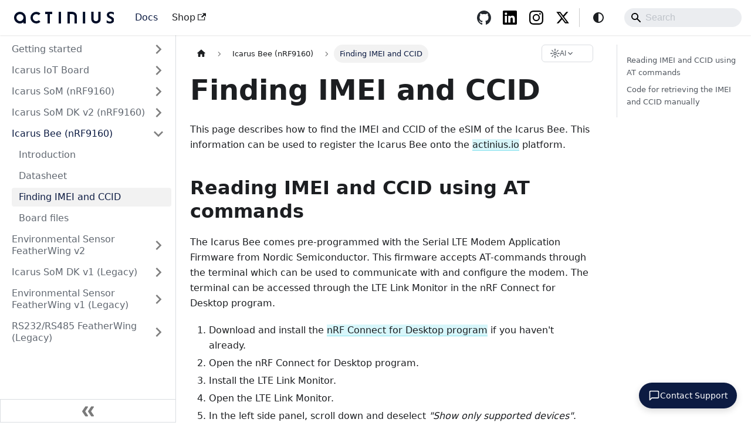

--- FILE ---
content_type: text/html; charset=utf-8
request_url: https://docs.actinius.com/icarus-bee/imei-ccid/
body_size: 5896
content:
<!doctype html>
<html lang="en" dir="ltr" class="docs-wrapper plugin-docs plugin-id-default docs-version-current docs-doc-page docs-doc-id-icarus-bee/imei-ccid" data-has-hydrated="false">
<head>
<meta charset="UTF-8">
<meta name="generator" content="Docusaurus v3.9.2">
<title data-rh="true">Finding IMEI and CCID | Actinius Docs</title><meta data-rh="true" name="viewport" content="width=device-width,initial-scale=1"><meta data-rh="true" name="twitter:card" content="summary_large_image"><meta data-rh="true" property="og:image" content="https://docs.actinius.com/img/actinius_social_card.png"><meta data-rh="true" name="twitter:image" content="https://docs.actinius.com/img/actinius_social_card.png"><meta data-rh="true" property="og:url" content="https://docs.actinius.com/icarus-bee/imei-ccid"><meta data-rh="true" property="og:locale" content="en"><meta data-rh="true" name="docusaurus_locale" content="en"><meta data-rh="true" name="docsearch:language" content="en"><meta data-rh="true" name="keywords" content="iot,nrf9160,feather,icarus,actinius,uwb,nordic,nrf9161,featherwing,hardware,firmware,development"><meta data-rh="true" name="docusaurus_version" content="current"><meta data-rh="true" name="docusaurus_tag" content="docs-default-current"><meta data-rh="true" name="docsearch:version" content="current"><meta data-rh="true" name="docsearch:docusaurus_tag" content="docs-default-current"><meta data-rh="true" property="og:title" content="Finding IMEI and CCID | Actinius Docs"><meta data-rh="true" name="description" content="This page describes how to find the IMEI and CCID of the eSIM of the Icarus Bee. This information can be used to register the Icarus Bee onto the actinius.io platform."><meta data-rh="true" property="og:description" content="This page describes how to find the IMEI and CCID of the eSIM of the Icarus Bee. This information can be used to register the Icarus Bee onto the actinius.io platform."><link data-rh="true" rel="icon" href="/img/actinius_favicon.png"><link data-rh="true" rel="canonical" href="https://docs.actinius.com/icarus-bee/imei-ccid"><link data-rh="true" rel="alternate" href="https://docs.actinius.com/icarus-bee/imei-ccid" hreflang="en"><link data-rh="true" rel="alternate" href="https://docs.actinius.com/icarus-bee/imei-ccid" hreflang="x-default"><script data-rh="true" type="application/ld+json">{"@context":"https://schema.org","@type":"BreadcrumbList","itemListElement":[{"@type":"ListItem","position":1,"name":"Finding IMEI and CCID","item":"https://docs.actinius.com/icarus-bee/imei-ccid"}]}</script><link rel="preconnect" href="https://www.google-analytics.com">
<link rel="preconnect" href="https://www.googletagmanager.com">
<script async src="https://www.googletagmanager.com/gtag/js?id=G-F4B680XLFT"></script>
<script>function gtag(){dataLayer.push(arguments)}window.dataLayer=window.dataLayer||[],gtag("js",new Date),gtag("config","G-F4B680XLFT",{anonymize_ip:!0})</script>






<script src="/scripts/gtag_disable.js"></script><link rel="stylesheet" href="/assets/css/styles.9baabc76.css">
<script src="/assets/js/runtime~main.e2414b06.js" defer="defer"></script>
<script src="/assets/js/main.eda1dece.js" defer="defer"></script>
</head>
<body class="navigation-with-keyboard">
<svg style="display: none;"><defs>
<symbol id="theme-svg-external-link" viewBox="0 0 24 24"><path fill="currentColor" d="M21 13v10h-21v-19h12v2h-10v15h17v-8h2zm3-12h-10.988l4.035 4-6.977 7.07 2.828 2.828 6.977-7.07 4.125 4.172v-11z"/></symbol>
</defs></svg>
<script>!function(){var t=function(){try{return new URLSearchParams(window.location.search).get("docusaurus-theme")}catch(t){}}()||function(){try{return window.localStorage.getItem("theme")}catch(t){}}();document.documentElement.setAttribute("data-theme",t||(window.matchMedia("(prefers-color-scheme: dark)").matches?"dark":"light")),document.documentElement.setAttribute("data-theme-choice",t||"system")}(),function(){try{const c=new URLSearchParams(window.location.search).entries();for(var[t,e]of c)if(t.startsWith("docusaurus-data-")){var a=t.replace("docusaurus-data-","data-");document.documentElement.setAttribute(a,e)}}catch(t){}}()</script><div id="__docusaurus"><div role="region" aria-label="Skip to main content"><a class="skipToContent_fXgn" href="#__docusaurus_skipToContent_fallback">Skip to main content</a></div><nav aria-label="Main" class="theme-layout-navbar navbar navbar--fixed-top"><div class="navbar__inner"><div class="theme-layout-navbar-left navbar__items"><button aria-label="Toggle navigation bar" aria-expanded="false" class="navbar__toggle clean-btn" type="button"><svg width="30" height="30" viewBox="0 0 30 30" aria-hidden="true"><path stroke="currentColor" stroke-linecap="round" stroke-miterlimit="10" stroke-width="2" d="M4 7h22M4 15h22M4 23h22"></path></svg></button><a class="navbar__brand" href="/"><div class="navbar__logo"><img src="/logo/actinius_logo.svg" alt="Actinius Logo" class="themedComponent_mlkZ themedComponent--light_NVdE"><img src="/logo/actinius_logo_white.svg" alt="Actinius Logo" class="themedComponent_mlkZ themedComponent--dark_xIcU"></div><b class="navbar__title text--truncate"></b></a><a aria-current="page" class="navbar__item navbar__link navbar__link--active" href="/getting-started/actinius-io-serial-programmer">Docs</a><a href="https://www.actinius.com#boards" target="_blank" rel="noopener noreferrer" class="navbar__item navbar__link">Shop<svg width="13.5" height="13.5" aria-label="(opens in new tab)" class="iconExternalLink_nPIU"><use href="#theme-svg-external-link"></use></svg></a></div><div class="theme-layout-navbar-right navbar__items navbar__items--right"><a href="https://github.com/actinius" target="_blank" rel="noopener noreferrer" class="navbar__item navbar__link header-github-link" aria-label="GitHub"></a><a href="https://www.linkedin.com/company/actinius" target="_blank" rel="noopener noreferrer" class="navbar__item navbar__link header-linkedin-link" aria-label="LinkedIn"></a><a href="https://www.instagram.com/actinius" target="_blank" rel="noopener noreferrer" class="navbar__item navbar__link header-instagram-link" aria-label="Instagram"></a><a href="https://x.com/actinius_com" target="_blank" rel="noopener noreferrer" class="navbar__item navbar__link header-x-link" aria-label="X (Twitter)"></a><div class="toggle_vylO colorModeToggle_DEke"><button class="clean-btn toggleButton_gllP toggleButtonDisabled_aARS" type="button" disabled="" title="system mode" aria-label="Switch between dark and light mode (currently system mode)"><svg viewBox="0 0 24 24" width="24" height="24" aria-hidden="true" class="toggleIcon_g3eP lightToggleIcon_pyhR"><path fill="currentColor" d="M12,9c1.65,0,3,1.35,3,3s-1.35,3-3,3s-3-1.35-3-3S10.35,9,12,9 M12,7c-2.76,0-5,2.24-5,5s2.24,5,5,5s5-2.24,5-5 S14.76,7,12,7L12,7z M2,13l2,0c0.55,0,1-0.45,1-1s-0.45-1-1-1l-2,0c-0.55,0-1,0.45-1,1S1.45,13,2,13z M20,13l2,0c0.55,0,1-0.45,1-1 s-0.45-1-1-1l-2,0c-0.55,0-1,0.45-1,1S19.45,13,20,13z M11,2v2c0,0.55,0.45,1,1,1s1-0.45,1-1V2c0-0.55-0.45-1-1-1S11,1.45,11,2z M11,20v2c0,0.55,0.45,1,1,1s1-0.45,1-1v-2c0-0.55-0.45-1-1-1C11.45,19,11,19.45,11,20z M5.99,4.58c-0.39-0.39-1.03-0.39-1.41,0 c-0.39,0.39-0.39,1.03,0,1.41l1.06,1.06c0.39,0.39,1.03,0.39,1.41,0s0.39-1.03,0-1.41L5.99,4.58z M18.36,16.95 c-0.39-0.39-1.03-0.39-1.41,0c-0.39,0.39-0.39,1.03,0,1.41l1.06,1.06c0.39,0.39,1.03,0.39,1.41,0c0.39-0.39,0.39-1.03,0-1.41 L18.36,16.95z M19.42,5.99c0.39-0.39,0.39-1.03,0-1.41c-0.39-0.39-1.03-0.39-1.41,0l-1.06,1.06c-0.39,0.39-0.39,1.03,0,1.41 s1.03,0.39,1.41,0L19.42,5.99z M7.05,18.36c0.39-0.39,0.39-1.03,0-1.41c-0.39-0.39-1.03-0.39-1.41,0l-1.06,1.06 c-0.39,0.39-0.39,1.03,0,1.41s1.03,0.39,1.41,0L7.05,18.36z"></path></svg><svg viewBox="0 0 24 24" width="24" height="24" aria-hidden="true" class="toggleIcon_g3eP darkToggleIcon_wfgR"><path fill="currentColor" d="M9.37,5.51C9.19,6.15,9.1,6.82,9.1,7.5c0,4.08,3.32,7.4,7.4,7.4c0.68,0,1.35-0.09,1.99-0.27C17.45,17.19,14.93,19,12,19 c-3.86,0-7-3.14-7-7C5,9.07,6.81,6.55,9.37,5.51z M12,3c-4.97,0-9,4.03-9,9s4.03,9,9,9s9-4.03,9-9c0-0.46-0.04-0.92-0.1-1.36 c-0.98,1.37-2.58,2.26-4.4,2.26c-2.98,0-5.4-2.42-5.4-5.4c0-1.81,0.89-3.42,2.26-4.4C12.92,3.04,12.46,3,12,3L12,3z"></path></svg><svg viewBox="0 0 24 24" width="24" height="24" aria-hidden="true" class="toggleIcon_g3eP systemToggleIcon_QzmC"><path fill="currentColor" d="m12 21c4.971 0 9-4.029 9-9s-4.029-9-9-9-9 4.029-9 9 4.029 9 9 9zm4.95-13.95c1.313 1.313 2.05 3.093 2.05 4.95s-0.738 3.637-2.05 4.95c-1.313 1.313-3.093 2.05-4.95 2.05v-14c1.857 0 3.637 0.737 4.95 2.05z"></path></svg></button></div><div class="navbarSearchContainer_Bca1"><div class="navbar__search searchBarContainer_NW3z" dir="ltr"><input placeholder="Search" aria-label="Search" class="navbar__search-input searchInput_YFbd" value=""><div class="loadingRing_RJI3 searchBarLoadingRing_YnHq"><div></div><div></div><div></div><div></div></div></div></div></div></div><div role="presentation" class="navbar-sidebar__backdrop"></div></nav><div id="__docusaurus_skipToContent_fallback" class="theme-layout-main main-wrapper mainWrapper_z2l0"><div class="docsWrapper_hBAB"><button aria-label="Scroll back to top" class="clean-btn theme-back-to-top-button backToTopButton_sjWU" type="button"></button><div class="docRoot_UBD9"><aside class="theme-doc-sidebar-container docSidebarContainer_YfHR"><div class="sidebarViewport_aRkj"><div class="sidebar_njMd"><nav aria-label="Docs sidebar" class="menu thin-scrollbar menu_SIkG"><ul class="theme-doc-sidebar-menu menu__list"><li class="theme-doc-sidebar-item-category theme-doc-sidebar-item-category-level-1 menu__list-item menu__list-item--collapsed"><div class="menu__list-item-collapsible"><a class="categoryLink_byQd menu__link menu__link--sublist menu__link--sublist-caret" role="button" aria-expanded="false" href="/getting-started/actinius-io-serial-programmer"><span title="Getting started" class="categoryLinkLabel_W154">Getting started</span></a></div></li><li class="theme-doc-sidebar-item-category theme-doc-sidebar-item-category-level-1 menu__list-item menu__list-item--collapsed"><div class="menu__list-item-collapsible"><a class="categoryLink_byQd menu__link menu__link--sublist menu__link--sublist-caret" role="button" aria-expanded="false" href="/icarus/introduction"><span title="Icarus IoT Board" class="categoryLinkLabel_W154">Icarus IoT Board</span></a></div></li><li class="theme-doc-sidebar-item-category theme-doc-sidebar-item-category-level-1 menu__list-item menu__list-item--collapsed"><div class="menu__list-item-collapsible"><a class="categoryLink_byQd menu__link menu__link--sublist menu__link--sublist-caret" role="button" aria-expanded="false" href="/icarus-som/introduction"><span title="Icarus SoM (nRF9160)" class="categoryLinkLabel_W154">Icarus SoM (nRF9160)</span></a></div></li><li class="theme-doc-sidebar-item-category theme-doc-sidebar-item-category-level-1 menu__list-item menu__list-item--collapsed"><div class="menu__list-item-collapsible"><a class="categoryLink_byQd menu__link menu__link--sublist menu__link--sublist-caret" role="button" aria-expanded="false" href="/icarus-som-dk-v2/introduction"><span title="Icarus SoM DK v2 (nRF9160)" class="categoryLinkLabel_W154">Icarus SoM DK v2 (nRF9160)</span></a></div></li><li class="theme-doc-sidebar-item-category theme-doc-sidebar-item-category-level-1 menu__list-item"><div class="menu__list-item-collapsible"><a class="categoryLink_byQd menu__link menu__link--sublist menu__link--sublist-caret menu__link--active" role="button" aria-expanded="true" href="/icarus-bee/introduction"><span title="Icarus Bee (nRF9160)" class="categoryLinkLabel_W154">Icarus Bee (nRF9160)</span></a></div><ul class="menu__list"><li class="theme-doc-sidebar-item-link theme-doc-sidebar-item-link-level-2 menu__list-item"><a class="menu__link" tabindex="0" href="/icarus-bee/introduction"><span title="Introduction" class="linkLabel_WmDU">Introduction</span></a></li><li class="theme-doc-sidebar-item-link theme-doc-sidebar-item-link-level-2 menu__list-item"><a class="menu__link" tabindex="0" href="/icarus-bee/datasheet"><span title="Datasheet" class="linkLabel_WmDU">Datasheet</span></a></li><li class="theme-doc-sidebar-item-link theme-doc-sidebar-item-link-level-2 menu__list-item"><a class="menu__link menu__link--active" aria-current="page" tabindex="0" href="/icarus-bee/imei-ccid"><span title="Finding IMEI and CCID" class="linkLabel_WmDU">Finding IMEI and CCID</span></a></li><li class="theme-doc-sidebar-item-link theme-doc-sidebar-item-link-level-2 menu__list-item"><a class="menu__link" tabindex="0" href="/icarus-bee/board-files"><span title="Board files" class="linkLabel_WmDU">Board files</span></a></li></ul></li><li class="theme-doc-sidebar-item-category theme-doc-sidebar-item-category-level-1 menu__list-item menu__list-item--collapsed"><div class="menu__list-item-collapsible"><a class="categoryLink_byQd menu__link menu__link--sublist menu__link--sublist-caret" role="button" aria-expanded="false" href="/env-featherwing/introduction"><span title="Environmental Sensor FeatherWing v2" class="categoryLinkLabel_W154">Environmental Sensor FeatherWing v2</span></a></div></li><li class="theme-doc-sidebar-item-category theme-doc-sidebar-item-category-level-1 menu__list-item menu__list-item--collapsed"><div class="menu__list-item-collapsible"><a class="categoryLink_byQd menu__link menu__link--sublist menu__link--sublist-caret" role="button" aria-expanded="false" href="/icarus-som-dk/introduction"><span title="Icarus SoM DK v1 (Legacy)" class="categoryLinkLabel_W154">Icarus SoM DK v1 (Legacy)</span></a></div></li><li class="theme-doc-sidebar-item-category theme-doc-sidebar-item-category-level-1 menu__list-item menu__list-item--collapsed"><div class="menu__list-item-collapsible"><a class="categoryLink_byQd menu__link menu__link--sublist menu__link--sublist-caret" role="button" aria-expanded="false" href="/env-featherwing-v1/introduction"><span title="Environmental Sensor FeatherWing v1 (Legacy)" class="categoryLinkLabel_W154">Environmental Sensor FeatherWing v1 (Legacy)</span></a></div></li><li class="theme-doc-sidebar-item-category theme-doc-sidebar-item-category-level-1 menu__list-item menu__list-item--collapsed"><div class="menu__list-item-collapsible"><a class="categoryLink_byQd menu__link menu__link--sublist menu__link--sublist-caret" role="button" aria-expanded="false" href="/rs-featherwing/introduction"><span title="RS232/RS485 FeatherWing (Legacy)" class="categoryLinkLabel_W154">RS232/RS485 FeatherWing (Legacy)</span></a></div></li></ul></nav><button type="button" title="Collapse sidebar" aria-label="Collapse sidebar" class="button button--secondary button--outline collapseSidebarButton_PEFL"><svg width="20" height="20" aria-hidden="true" class="collapseSidebarButtonIcon_kv0_"><g fill="#7a7a7a"><path d="M9.992 10.023c0 .2-.062.399-.172.547l-4.996 7.492a.982.982 0 01-.828.454H1c-.55 0-1-.453-1-1 0-.2.059-.403.168-.551l4.629-6.942L.168 3.078A.939.939 0 010 2.528c0-.548.45-.997 1-.997h2.996c.352 0 .649.18.828.45L9.82 9.472c.11.148.172.347.172.55zm0 0"></path><path d="M19.98 10.023c0 .2-.058.399-.168.547l-4.996 7.492a.987.987 0 01-.828.454h-3c-.547 0-.996-.453-.996-1 0-.2.059-.403.168-.551l4.625-6.942-4.625-6.945a.939.939 0 01-.168-.55 1 1 0 01.996-.997h3c.348 0 .649.18.828.45l4.996 7.492c.11.148.168.347.168.55zm0 0"></path></g></svg></button></div></div></aside><main class="docMainContainer_TBSr"><div class="container padding-top--md padding-bottom--lg"><div class="row"><div class="col docItemCol_z5aJ"><div class="docItemContainer_c0TR"><article><div class="breadcrumbRow_OQ0u"><nav class="theme-doc-breadcrumbs breadcrumbsContainer_Z_bl" aria-label="Breadcrumbs"><ul class="breadcrumbs"><li class="breadcrumbs__item"><a aria-label="Home page" class="breadcrumbs__link" href="/"><svg viewBox="0 0 24 24" class="breadcrumbHomeIcon_YNFT"><path d="M10 19v-5h4v5c0 .55.45 1 1 1h3c.55 0 1-.45 1-1v-7h1.7c.46 0 .68-.57.33-.87L12.67 3.6c-.38-.34-.96-.34-1.34 0l-8.36 7.53c-.34.3-.13.87.33.87H5v7c0 .55.45 1 1 1h3c.55 0 1-.45 1-1z" fill="currentColor"></path></svg></a></li><li class="breadcrumbs__item"><span class="breadcrumbs__link">Icarus Bee (nRF9160)</span></li><li class="breadcrumbs__item breadcrumbs__item--active"><span class="breadcrumbs__link">Finding IMEI and CCID</span></li></ul></nav><div class="breadcrumbRight_HiP9"><div class="container__xeQ"><button class="button_xhmS" aria-expanded="false" aria-haspopup="true" title="AI options"><svg class="icon_h8GM" viewBox="0 0 24 24" fill="none" stroke="currentColor" stroke-width="2" stroke-linecap="round" stroke-linejoin="round"><circle cx="12" cy="12" r="3"></circle><path d="M12 1v4M12 19v4M4.22 4.22l2.83 2.83M16.95 16.95l2.83 2.83M1 12h4M19 12h4M4.22 19.78l2.83-2.83M16.95 7.05l2.83-2.83"></path></svg><span class="buttonText_FnL7">AI</span><svg class="chevron_EonE" viewBox="0 0 24 24" fill="none" stroke="currentColor" stroke-width="2"><polyline points="6 9 12 15 18 9"></polyline></svg></button></div></div></div><div class="tocMobileWrapper_BBkn"><div class="tocCollapsible_ETCw theme-doc-toc-mobile tocMobile_ITEo"><button type="button" class="clean-btn tocCollapsibleButton_TO0P">On this page</button></div></div><div class="theme-doc-markdown markdown"><header><h1>Finding IMEI and CCID</h1></header><p>This page describes how to find the IMEI and CCID of the eSIM of the Icarus Bee. This information can be used to register the Icarus Bee onto the <a href="https://console.actinius.io/" target="_blank" rel="noopener noreferrer" class="">actinius.io</a> platform.</p>
<h2 class="anchor anchorTargetStickyNavbar_Vzrq" id="reading-imei-and-ccid-using-at-commands">Reading IMEI and CCID using AT commands<a href="#reading-imei-and-ccid-using-at-commands" class="hash-link" aria-label="Direct link to Reading IMEI and CCID using AT commands" title="Direct link to Reading IMEI and CCID using AT commands" translate="no">​</a></h2>
<p>The Icarus Bee comes pre-programmed with the Serial LTE Modem Application Firmware from Nordic Semiconductor. This firmware accepts AT-commands through the terminal which can be used to communicate with and configure the modem. The terminal can be accessed through the LTE Link Monitor in the nRF Connect for Desktop program.</p>
<ol>
<li class="">Download and install the <a href="https://www.nordicsemi.com/Products/Development-tools/nrf-connect-for-desktop/" target="_blank" rel="noopener noreferrer" class="">nRF Connect for Desktop program</a> if you haven&#x27;t already.</li>
<li class="">Open the nRF Connect for Desktop program.</li>
<li class="">Install the LTE Link Monitor.</li>
<li class="">Open the LTE Link Monitor.</li>
<li class="">In the left side panel, scroll down and deselect <em>&quot;Show only supported devices&quot;</em>.</li>
<li class="">Select your Icarus bee in the top-left corner.</li>
<li class="">Write the following AT-commands to retrieve the IMEI and CCID:</li>
</ol>
<div class="language-at codeBlockContainer_Ckt0 theme-code-block" style="--prism-color:#393A34;--prism-background-color:#f6f8fa"><div class="codeBlockContent_QJqH"><pre tabindex="0" class="prism-code language-at codeBlock_bY9V thin-scrollbar" style="color:#393A34;background-color:#f6f8fa"><code class="codeBlockLines_e6Vv"><span class="token-line" style="color:#393A34"><span class="token plain">$ AT+CGSN=1	# Read the IMEI</span><br></span><span class="token-line" style="color:#393A34"><span class="token plain">$ AT+CFUN=41	</span><br></span><span class="token-line" style="color:#393A34"><span class="token plain">$ AT%XICCID	# Read the CCID</span><br></span></code></pre></div></div>
<p>The image below shows an example of sending the AT-commands and receiving the IMEI and CCID through the LTE Link Monitor:</p>
<!-- -->
<div style="text-align:center"><figure><p><img decoding="async" loading="lazy" alt="Retrieval of IMEI and CCID using AT-commands" src="/assets/images/imei-ccid-terminal-7520cbedd939445e28392554efde531a.png" width="296" height="171" class="img_ev3q"></p><figcaption style="text-align:center;font-style:italic;margin-top:-20px;padding-bottom:20px">Retrieval of IMEI and CCID using AT-commands</figcaption></figure></div>
<h2 class="anchor anchorTargetStickyNavbar_Vzrq" id="code-for-retrieving-the-imei-and-ccid-manually">Code for retrieving the IMEI and CCID manually<a href="#code-for-retrieving-the-imei-and-ccid-manually" class="hash-link" aria-label="Direct link to Code for retrieving the IMEI and CCID manually" title="Direct link to Code for retrieving the IMEI and CCID manually" translate="no">​</a></h2>
<p>In case of writing your own firmware, the following code example shows how to retrieve the IMEI and CCID from the modem and print it on the serial monitor:</p>
<div class="language-c codeBlockContainer_Ckt0 theme-code-block" style="--prism-color:#393A34;--prism-background-color:#f6f8fa"><div class="codeBlockContent_QJqH"><pre tabindex="0" class="prism-code language-c codeBlock_bY9V thin-scrollbar" style="color:#393A34;background-color:#f6f8fa"><code class="codeBlockLines_e6Vv"><span class="token-line" style="color:#393A34"><span class="token keyword" style="color:#00009f">char</span><span class="token plain"> imei</span><span class="token punctuation" style="color:#393A34">[</span><span class="token number" style="color:#36acaa">32</span><span class="token punctuation" style="color:#393A34">]</span><span class="token plain"> </span><span class="token operator" style="color:#393A34">=</span><span class="token plain"> </span><span class="token punctuation" style="color:#393A34">{</span><span class="token char">&#x27;\0&#x27;</span><span class="token punctuation" style="color:#393A34">,</span><span class="token punctuation" style="color:#393A34">}</span><span class="token punctuation" style="color:#393A34">;</span><span class="token plain"></span><br></span><span class="token-line" style="color:#393A34"><span class="token plain"></span><span class="token keyword" style="color:#00009f">char</span><span class="token plain"> ccid</span><span class="token punctuation" style="color:#393A34">[</span><span class="token number" style="color:#36acaa">32</span><span class="token punctuation" style="color:#393A34">]</span><span class="token plain"> </span><span class="token operator" style="color:#393A34">=</span><span class="token plain"> </span><span class="token punctuation" style="color:#393A34">{</span><span class="token char">&#x27;\0&#x27;</span><span class="token punctuation" style="color:#393A34">,</span><span class="token punctuation" style="color:#393A34">}</span><span class="token punctuation" style="color:#393A34">;</span><span class="token plain"></span><br></span><span class="token-line" style="color:#393A34"><span class="token plain" style="display:inline-block"></span><br></span><span class="token-line" style="color:#393A34"><span class="token plain"></span><span class="token function" style="color:#d73a49">lte_lc_normal</span><span class="token punctuation" style="color:#393A34">(</span><span class="token punctuation" style="color:#393A34">)</span><span class="token punctuation" style="color:#393A34">;</span><span class="token plain"></span><br></span><span class="token-line" style="color:#393A34"><span class="token plain"></span><span class="token function" style="color:#d73a49">modem_info_string_get</span><span class="token punctuation" style="color:#393A34">(</span><span class="token plain">MODEM_INFO_IMEI</span><span class="token punctuation" style="color:#393A34">,</span><span class="token plain"> imei</span><span class="token punctuation" style="color:#393A34">,</span><span class="token plain"> </span><span class="token keyword" style="color:#00009f">sizeof</span><span class="token punctuation" style="color:#393A34">(</span><span class="token plain">imei</span><span class="token punctuation" style="color:#393A34">)</span><span class="token punctuation" style="color:#393A34">)</span><span class="token punctuation" style="color:#393A34">;</span><span class="token plain"></span><br></span><span class="token-line" style="color:#393A34"><span class="token plain"></span><span class="token function" style="color:#d73a49">modem_info_string_get</span><span class="token punctuation" style="color:#393A34">(</span><span class="token plain">MODEM_INFO_ICCID</span><span class="token punctuation" style="color:#393A34">,</span><span class="token plain"> ccid</span><span class="token punctuation" style="color:#393A34">,</span><span class="token plain"> </span><span class="token keyword" style="color:#00009f">sizeof</span><span class="token punctuation" style="color:#393A34">(</span><span class="token plain">ccid</span><span class="token punctuation" style="color:#393A34">)</span><span class="token punctuation" style="color:#393A34">)</span><span class="token punctuation" style="color:#393A34">;</span><span class="token plain"></span><br></span><span class="token-line" style="color:#393A34"><span class="token plain"></span><span class="token function" style="color:#d73a49">lte_lc_power_off</span><span class="token punctuation" style="color:#393A34">(</span><span class="token punctuation" style="color:#393A34">)</span><span class="token punctuation" style="color:#393A34">;</span><span class="token plain"></span><br></span><span class="token-line" style="color:#393A34"><span class="token plain" style="display:inline-block"></span><br></span><span class="token-line" style="color:#393A34"><span class="token plain"></span><span class="token function" style="color:#d73a49">printk</span><span class="token punctuation" style="color:#393A34">(</span><span class="token string" style="color:#e3116c">&quot;Modem IMEI: %s \n&quot;</span><span class="token punctuation" style="color:#393A34">,</span><span class="token plain"> imei</span><span class="token punctuation" style="color:#393A34">)</span><span class="token punctuation" style="color:#393A34">;</span><span class="token plain"></span><br></span><span class="token-line" style="color:#393A34"><span class="token plain"></span><span class="token function" style="color:#d73a49">printk</span><span class="token punctuation" style="color:#393A34">(</span><span class="token string" style="color:#e3116c">&quot;Modem CCID: %s \n&quot;</span><span class="token punctuation" style="color:#393A34">,</span><span class="token plain"> ccid</span><span class="token punctuation" style="color:#393A34">)</span><span class="token punctuation" style="color:#393A34">;</span><br></span></code></pre></div></div>
<p>This code will power on the modem, retrieve the IMEI and CCID and store them in separate <code>char</code> arrays and then turn off the modem again. Finally, it will print the information on the serial monitor.</p></div><footer class="theme-doc-footer docusaurus-mt-lg"><div class="row margin-top--sm theme-doc-footer-edit-meta-row"><div class="col noPrint_WFHX"></div><div class="col lastUpdated_JAkA"><span class="theme-last-updated">Last updated<!-- --> on <b><time datetime="2023-07-31T08:48:22.000Z" itemprop="dateModified">Jul 31, 2023</time></b></span></div></div></footer><div class="container_u2tY"><div class="feedbackRow_tuOK"><span class="question_wPot">Was this page helpful?</span><div class="buttons_MpWO"><button class="thumbButton_f10m" aria-label="Yes, this page was helpful" title="Yes"><svg class="thumbIcon_obR0" viewBox="0 0 24 24" fill="none" stroke="currentColor" stroke-width="2"><path d="M14 9V5a3 3 0 0 0-3-3l-4 9v11h11.28a2 2 0 0 0 2-1.7l1.38-9a2 2 0 0 0-2-2.3zM7 22H4a2 2 0 0 1-2-2v-7a2 2 0 0 1 2-2h3"></path></svg></button><button class="thumbButton_f10m" aria-label="No, this page was not helpful" title="No"><svg class="thumbIcon_obR0" viewBox="0 0 24 24" fill="none" stroke="currentColor" stroke-width="2"><path d="M10 15v4a3 3 0 0 0 3 3l4-9V2H5.72a2 2 0 0 0-2 1.7l-1.38 9a2 2 0 0 0 2 2.3zm7-13h2.67A2.31 2.31 0 0 1 22 4v7a2.31 2.31 0 0 1-2.33 2H17"></path></svg></button></div><button class="feedbackLink_Cs7a">Provide feedback</button></div></div></article><nav class="docusaurus-mt-lg pagination-nav" aria-label="Docs pages"><a class="pagination-nav__link pagination-nav__link--prev" href="/icarus-bee/datasheet"><div class="pagination-nav__sublabel">Previous</div><div class="pagination-nav__label">Datasheet</div></a><a class="pagination-nav__link pagination-nav__link--next" href="/icarus-bee/board-files"><div class="pagination-nav__sublabel">Next</div><div class="pagination-nav__label">Board files</div></a></nav></div></div><div class="col col--3"><div class="tableOfContents_bqdL thin-scrollbar theme-doc-toc-desktop"><ul class="table-of-contents table-of-contents__left-border"><li><a href="#reading-imei-and-ccid-using-at-commands" class="table-of-contents__link toc-highlight">Reading IMEI and CCID using AT commands</a></li><li><a href="#code-for-retrieving-the-imei-and-ccid-manually" class="table-of-contents__link toc-highlight">Code for retrieving the IMEI and CCID manually</a></li></ul></div></div></div></div></main></div></div></div><footer class="theme-layout-footer footer footer--dark"><div class="container container-fluid"><div class="row footer__links"><div class="theme-layout-footer-column col footer__col"><div class="footer__title">Products</div><ul class="footer__items clean-list"><li class="footer__item"><a class="footer__link-item" href="/icarus/introduction">Icarus IoT Board</a></li><li class="footer__item"><a class="footer__link-item" href="/icarus-som/introduction">Icarus SoM</a></li><li class="footer__item"><a class="footer__link-item" href="/icarus-bee/introduction">Icarus Bee</a></li></ul></div><div class="theme-layout-footer-column col footer__col"><div class="footer__title">Resources</div><ul class="footer__items clean-list"><li class="footer__item"><a class="footer__link-item" href="/getting-started/toolchain-installation">Get Started</a></li><li class="footer__item"><a href="https://github.com/actinius" target="_blank" rel="noopener noreferrer" class="footer__link-item">GitHub<svg width="13.5" height="13.5" aria-label="(opens in new tab)" class="iconExternalLink_nPIU"><use href="#theme-svg-external-link"></use></svg></a></li></ul></div><div class="theme-layout-footer-column col footer__col"><div class="footer__title">Company</div><ul class="footer__items clean-list"><li class="footer__item"><a href="https://actinius.com" target="_blank" rel="noopener noreferrer" class="footer__link-item">Actinius Website<svg width="13.5" height="13.5" aria-label="(opens in new tab)" class="iconExternalLink_nPIU"><use href="#theme-svg-external-link"></use></svg></a></li><li class="footer__item"><a href="https://www.linkedin.com/company/actinius" target="_blank" rel="noopener noreferrer" class="footer__link-item">LinkedIn<svg width="13.5" height="13.5" aria-label="(opens in new tab)" class="iconExternalLink_nPIU"><use href="#theme-svg-external-link"></use></svg></a></li><li class="footer__item"><a href="https://www.instagram.com/actinius" target="_blank" rel="noopener noreferrer" class="footer__link-item">Instagram<svg width="13.5" height="13.5" aria-label="(opens in new tab)" class="iconExternalLink_nPIU"><use href="#theme-svg-external-link"></use></svg></a></li><li class="footer__item"><a href="https://x.com/actinius_com" target="_blank" rel="noopener noreferrer" class="footer__link-item">X (Twitter)<svg width="13.5" height="13.5" aria-label="(opens in new tab)" class="iconExternalLink_nPIU"><use href="#theme-svg-external-link"></use></svg></a></li></ul></div></div><div class="footer__bottom text--center"><div class="margin-bottom--sm"><a href="https://actinius.com" rel="noopener noreferrer" class="footerLogoLink_BH7S"><img src="/logo/actinius_logo.svg" alt="Actinius Logo" class="footer__logo themedComponent_mlkZ themedComponent--light_NVdE" width="160" height="20"><img src="/logo/actinius_logo_white.svg" alt="Actinius Logo" class="footer__logo themedComponent_mlkZ themedComponent--dark_xIcU" width="160" height="20"></a></div><div class="footer__copyright">Copyright © 2026 Actinius</div></div></div></footer><button class="floatingButton_enpq" aria-label="Contact Support" data-contact-button="true"><svg class="buttonIcon_SNNz" viewBox="0 0 24 24" fill="none" stroke="currentColor" stroke-width="2" stroke-linecap="round" stroke-linejoin="round"><path d="M21 15a2 2 0 0 1-2 2H7l-4 4V5a2 2 0 0 1 2-2h14a2 2 0 0 1 2 2z"></path></svg><span class="buttonText_Tg3S">Contact Support</span></button></div>
</body>
</html>

--- FILE ---
content_type: image/svg+xml
request_url: https://docs.actinius.com/logo/actinius_logo.svg
body_size: 272
content:
<svg xmlns="http://www.w3.org/2000/svg" viewBox="0 0 456 53.79">
    <defs>
        <style>.cls-1{fill:#000d27;}</style>
    </defs>
    <title>Middel 1</title>
    <g id="Laag_2" data-name="Laag 2">
        <g id="Logotype">
            <path class="cls-1"
                d="M452.14,28.39c-2.3-2.3-4.89-4-9.87-6.36a68.54,68.54,0,0,1-6.14-3.19c-2.07-1.61-2.89-3-2.89-4.91,0-3.26,3.47-5.44,8.62-5.44,4.33,0,8.08,1.34,12.13,4.35l.94.7V3.19L454.59,3A29.89,29.89,0,0,0,441.3,0c-11,0-18.46,6-18.46,15a13.55,13.55,0,0,0,3.64,9.34c1.95,2,4.44,3.61,9.88,6.29,3.56,1.75,5.36,2.78,6.26,3.61a6,6,0,0,1,2.55,4.87c0,3.51-3.27,5.78-8.34,5.78-4.92,0-9.09-1.58-13.52-5.12l-1-.77V50.31l.34.17a32.29,32.29,0,0,0,14.37,3.31c11.33,0,18.95-6.12,18.95-15.26A14.37,14.37,0,0,0,452.14,28.39Z" />
            <path class="cls-1"
                d="M101.43,11a16,16,0,0,1,11.35,4.7l7.56-7.56h0a26.76,26.76,0,1,0,0,37.83h0l-7.56-7.56A16.06,16.06,0,1,1,101.43,11Z" />
            <polygon class="cls-1"
                points="141.5 10.98 152.21 10.98 152.21 53.79 162.92 53.79 162.92 10.98 173.62 10.98 173.62 0.28 141.5 0.28 141.5 10.98" />
            <rect class="cls-1" x="203.29" y="0.28" width="10.71" height="53.51" />
            <rect class="cls-1" x="313.5" y="0.28" width="10.7" height="53.51" />
            <path class="cls-1"
                d="M265.08.28H243.67V53.79h10.71V11h10.7c10.71,0,10.71,10.71,10.71,10.71v32.1H286.5V21.69C286.5.28,265.08.28,265.08.28Z" />
            <path class="cls-1"
                d="M384.17,32.39s0,10.71-10.7,10.71h-.39s-10.71,0-10.71-10.71V.28H351.66V32.39s0,21.4,21.42,21.4h.39s21.41,0,21.41-21.4V.28H384.17Z" />
            <path class="cls-1"
                d="M26.76.28A26.76,26.76,0,1,0,42.82,48.45v5.34h10.7V27A26.75,26.75,0,0,0,26.76.28Zm0,42.82A16.06,16.06,0,1,1,42.82,27,16.07,16.07,0,0,1,26.76,43.1Z" />
        </g>
    </g>
</svg>

--- FILE ---
content_type: text/javascript; charset=utf-8
request_url: https://docs.actinius.com/assets/js/17896441.a03bb229.js
body_size: 3475
content:
"use strict";(globalThis.webpackChunkdocs_actinius_com=globalThis.webpackChunkdocs_actinius_com||[]).push([[8401],{2030(e,t,a){a.d(t,{A:()=>se});var o=a(6540),n=a(4164),l=a(4581),s=a(542),i=a(3679),c=a(1878),r=a(4267),u=a(9446),d=a(1683),m=a(206),h=a(3657),p=a(594),v=a(6896),Y=a(6347),b=a(4586);const f="container__xeQ",k="button_xhmS",w="icon_h8GM",N="buttonText_FnL7",_="chevron_EonE",g="chevronOpen_KddJ",C="dropdown_YRzd",y="dropdownItem_RCSX",x="itemIcon_Xrqp";var M=a(2318);function A(){const[e,t]=(0,o.useState)(!1),[a,n]=(0,o.useState)(!1),l=(0,o.useRef)(null),{siteConfig:i}=(0,b.A)(),c=(0,Y.zy)();let r=null;try{r=(0,s.u)()}catch{return null}const{metadata:u,contentTitle:d}=r;(0,o.useEffect)(()=>{function e(e){l.current&&!l.current.contains(e.target)&&t(!1)}return document.addEventListener("mousedown",e),()=>document.removeEventListener("mousedown",e)},[]);const m=()=>{const e=i.url||window.location.origin;let t=c.pathname;return t.endsWith("/")&&(t=t.slice(0,-1)),""!==t&&"/"!==t||(t="/index"),`${e}/md${t}.md`};return(0,M.Y)("div",{className:f,ref:l},(0,M.Y)("button",{className:k,onClick:()=>t(!e),"aria-expanded":e,"aria-haspopup":"true",title:"AI options"},(0,M.Y)("svg",{className:w,viewBox:"0 0 24 24",fill:"none",stroke:"currentColor",strokeWidth:"2",strokeLinecap:"round",strokeLinejoin:"round"},(0,M.Y)("circle",{cx:"12",cy:"12",r:"3"}),(0,M.Y)("path",{d:"M12 1v4M12 19v4M4.22 4.22l2.83 2.83M16.95 16.95l2.83 2.83M1 12h4M19 12h4M4.22 19.78l2.83-2.83M16.95 7.05l2.83-2.83"})),(0,M.Y)("span",{className:N},"AI"),(0,M.Y)("svg",{className:`${_} ${e?g:""}`,viewBox:"0 0 24 24",fill:"none",stroke:"currentColor",strokeWidth:"2"},(0,M.Y)("polyline",{points:"6 9 12 15 18 9"}))),e&&(0,M.Y)("div",{className:C},(0,M.Y)("button",{className:y,onClick:async()=>{const e=m();try{const t=await fetch(e);if(t.ok){const e=await t.text();await navigator.clipboard.writeText(e),n(!0),setTimeout(()=>n(!1),2e3)}else console.error("Failed to fetch markdown:",t.status)}catch(a){console.error("Failed to copy:",a)}t(!1)}},(0,M.Y)("svg",{className:x,viewBox:"0 0 24 24",fill:"none",stroke:"currentColor",strokeWidth:"2"},(0,M.Y)("rect",{x:"9",y:"9",width:"13",height:"13",rx:"2",ry:"2"}),(0,M.Y)("path",{d:"M5 15H4a2 2 0 0 1-2-2V4a2 2 0 0 1 2-2h9a2 2 0 0 1 2 2v1"})),a?"Copied!":"Copy as Markdown"),(0,M.Y)("button",{className:y,onClick:()=>{const e=m(),a=encodeURIComponent(`Read this page from the Actinius docs: ${e} and answer questions about the content.`);window.open(`https://claude.ai/new?q=${a}`,"_blank"),t(!1)}},(0,M.Y)("svg",{className:x,viewBox:"0 0 16 16",fill:"currentColor"},(0,M.Y)("path",{d:"m3.127 10.604 3.135-1.76.053-.153-.053-.085H6.11l-.525-.032-1.791-.048-1.554-.065-1.505-.08-.38-.081L0 7.832l.036-.234.32-.214.455.04 1.009.069 1.513.105 1.097.064 1.626.17h.259l.036-.105-.089-.065-.068-.064-1.566-1.062-1.695-1.121-.887-.646-.48-.327-.243-.306-.104-.67.435-.48.585.04.15.04.593.456 1.267.981 1.654 1.218.242.202.097-.068.012-.049-.109-.181-.9-1.626-.96-1.655-.428-.686-.113-.411a2 2 0 0 1-.068-.484l.496-.674L4.446 0l.662.089.279.242.411.94.666 1.48 1.033 2.014.302.597.162.553.06.17h.105v-.097l.085-1.134.157-1.392.154-1.792.052-.504.25-.605.497-.327.387.186.319.456-.045.294-.19 1.23-.37 1.93-.243 1.29h.142l.161-.16.654-.868 1.097-1.372.484-.545.565-.601.363-.287h.686l.505.751-.226.775-.707.895-.585.759-.839 1.13-.524.904.048.072.125-.012 1.897-.403 1.024-.186 1.223-.21.553.258.06.263-.218.536-1.307.323-1.533.307-2.284.54-.028.02.032.04 1.029.098.44.024h1.077l2.005.15.525.346.315.424-.053.323-.807.411-3.631-.863-.872-.218h-.12v.073l.726.71 1.331 1.202 1.667 1.55.084.383-.214.302-.226-.032-1.464-1.101-.565-.497-1.28-1.077h-.084v.113l.295.432 1.557 2.34.08.718-.112.234-.404.141-.444-.08-.911-1.28-.94-1.44-.759-1.291-.093.053-.448 4.821-.21.246-.484.186-.403-.307-.214-.496.214-.98.258-1.28.21-1.016.19-1.263.112-.42-.008-.028-.092.012-.953 1.307-1.448 1.957-1.146 1.227-.274.109-.477-.247.045-.44.266-.39 1.586-2.018.956-1.25.617-.723-.004-.105h-.036l-4.212 2.736-.75.096-.324-.302.04-.496.154-.162 1.267-.871z"})),"Open with Claude"),(0,M.Y)("button",{className:y,onClick:()=>{const e=m(),a=encodeURIComponent(`Read this page from the Actinius docs: ${e} and answer questions about the content.`);window.open(`https://chat.openai.com/?q=${a}`,"_blank"),t(!1)}},(0,M.Y)("svg",{className:x,viewBox:"0 0 24 24",fill:"currentColor"},(0,M.Y)("path",{d:"M22.282 9.821a5.985 5.985 0 0 0-.516-4.91 6.046 6.046 0 0 0-6.51-2.9A6.065 6.065 0 0 0 4.981 4.18a5.985 5.985 0 0 0-3.998 2.9 6.046 6.046 0 0 0 .743 7.097 5.98 5.98 0 0 0 .51 4.911 6.051 6.051 0 0 0 6.515 2.9A5.985 5.985 0 0 0 13.26 24a6.056 6.056 0 0 0 5.772-4.206 5.99 5.99 0 0 0 3.997-2.9 6.056 6.056 0 0 0-.747-7.073zM13.26 22.43a4.476 4.476 0 0 1-2.876-1.04l.141-.081 4.779-2.758a.795.795 0 0 0 .392-.681v-6.737l2.02 1.168a.071.071 0 0 1 .038.052v5.583a4.504 4.504 0 0 1-4.494 4.494zM3.6 18.304a4.47 4.47 0 0 1-.535-3.014l.142.085 4.783 2.759a.771.771 0 0 0 .78 0l5.843-3.369v2.332a.08.08 0 0 1-.033.062L9.74 19.95a4.5 4.5 0 0 1-6.14-1.646zM2.34 7.896a4.485 4.485 0 0 1 2.366-1.973V11.6a.766.766 0 0 0 .388.676l5.815 3.355-2.02 1.168a.076.076 0 0 1-.071 0l-4.83-2.786A4.504 4.504 0 0 1 2.34 7.872zm16.597 3.855l-5.833-3.387L15.119 7.2a.076.076 0 0 1 .071 0l4.83 2.791a4.494 4.494 0 0 1-.676 8.105v-5.678a.79.79 0 0 0-.407-.667zm2.01-3.023l-.141-.085-4.774-2.782a.776.776 0 0 0-.785 0L9.409 9.23V6.897a.066.066 0 0 1 .028-.061l4.83-2.787a4.5 4.5 0 0 1 6.68 4.66zm-12.64 4.135l-2.02-1.164a.08.08 0 0 1-.038-.057V6.075a4.5 4.5 0 0 1 7.375-3.453l-.142.08L8.704 5.46a.795.795 0 0 0-.393.681zm1.097-2.365l2.602-1.5 2.607 1.5v2.999l-2.597 1.5-2.607-1.5z"})),"Open with ChatGPT")))}const S="container_u2tY",L="feedbackRow_tuOK",T="question_wPot",E="buttons_MpWO",R="thumbButton_f10m",z="thumbIcon_obR0",B="feedbackLink_Cs7a",I="thankYou_FjPT",W="checkIcon_WITl",q="modalOverlay_Kkxv",O="modal_hIdS",F="modalHeader_OVHj",H="modalTitle_ipky",$="closeButton_j3Ux",V="formGroup_ZDGN",j="label_LG_X",G="textarea_DjgM",P="input_mZI4",U="hint__qfI",D="modalFooter_MNQp",J="cancelButton_qwCG",K="submitButton_lemo";var Q=a(5556),X=a.n(Q);function Z({onSubmit:e,onClose:t,isSubmitting:a=!1}){const[n,l]=(0,o.useState)(""),[s,i]=(0,o.useState)(""),c=(0,o.useRef)(null),r=(0,o.useRef)(null);(0,o.useEffect)(()=>{r.current&&r.current.focus()},[]),(0,o.useEffect)(()=>{const e=e=>{"Escape"===e.key&&t()};return document.addEventListener("keydown",e),()=>document.removeEventListener("keydown",e)},[t]),(0,o.useEffect)(()=>{const e=e=>{c.current&&!c.current.contains(e.target)&&t()};return document.addEventListener("mousedown",e),()=>document.removeEventListener("mousedown",e)},[t]);return(0,M.Y)("div",{className:q},(0,M.Y)("div",{className:O,ref:c},(0,M.Y)("div",{className:F},(0,M.Y)("h3",{className:H},"Help us improve"),(0,M.Y)("button",{className:$,onClick:t,"aria-label":"Close"},(0,M.Y)("svg",{viewBox:"0 0 24 24",fill:"none",stroke:"currentColor",strokeWidth:"2"},(0,M.Y)("line",{x1:"18",y1:"6",x2:"6",y2:"18"}),(0,M.Y)("line",{x1:"6",y1:"6",x2:"18",y2:"18"})))),(0,M.Y)("form",{onSubmit:async t=>{t.preventDefault(),n.trim()&&await e(n.trim(),s.trim()||null)}},(0,M.Y)("div",{className:V},(0,M.Y)("label",{htmlFor:"feedback-text",className:j},"What could we improve on this page?"),(0,M.Y)("textarea",{id:"feedback-text",ref:r,className:G,value:n,onChange:e=>l(e.target.value),placeholder:"Tell us what was missing or confusing...",rows:4,required:!0})),(0,M.Y)("div",{className:V},(0,M.Y)("label",{htmlFor:"feedback-email",className:j},"Email (optional)"),(0,M.Y)("input",{id:"feedback-email",type:"email",className:P,value:s,onChange:e=>i(e.target.value),placeholder:"your@email.com"}),(0,M.Y)("p",{className:U},"We'll only use this to follow up on your feedback")),(0,M.Y)("div",{className:D},(0,M.Y)("button",{type:"button",className:J,onClick:t,disabled:a},"Cancel"),(0,M.Y)("button",{type:"submit",className:K,disabled:a||!n.trim()},a?"Sending...":"Send feedback")))))}function ee(){const[e,t]=(0,o.useState)("initial"),[a,n]=(0,o.useState)(!1),l=(0,Y.zy)(),{siteConfig:s}=(0,b.A)(),i=s.customFields?.backendApiUrl||"http://localhost:3001",c=l.pathname,r=async(e,t=null,a=null)=>{n(!0);const o={page_path:c,rating:e};t&&(o.feedback_text=t),a&&(o.email=a);try{if(!(await fetch(`${i}/docs/feedback`,{method:"POST",headers:{"Content-Type":"application/json"},body:JSON.stringify(o)})).ok)throw new Error("Failed to submit feedback");return!0}catch(l){return console.error("Error submitting feedback:",l),!1}finally{n(!1)}};return"submitted"===e?(0,M.Y)("div",{className:S},(0,M.Y)("div",{className:I},(0,M.Y)("svg",{className:W,viewBox:"0 0 24 24",fill:"none",stroke:"currentColor",strokeWidth:"2"},(0,M.Y)("polyline",{points:"20 6 9 17 4 12"})),(0,M.Y)("span",null,"Thanks for your feedback!"))):(0,M.Y)("div",{className:S},(0,M.Y)("div",{className:L},(0,M.Y)("span",{className:T},"Was this page helpful?"),(0,M.Y)("div",{className:E},(0,M.Y)("button",{className:R,onClick:async()=>{await r("positive")&&t("submitted")},disabled:a,"aria-label":"Yes, this page was helpful",title:"Yes"},(0,M.Y)("svg",{className:z,viewBox:"0 0 24 24",fill:"none",stroke:"currentColor",strokeWidth:"2"},(0,M.Y)("path",{d:"M14 9V5a3 3 0 0 0-3-3l-4 9v11h11.28a2 2 0 0 0 2-1.7l1.38-9a2 2 0 0 0-2-2.3zM7 22H4a2 2 0 0 1-2-2v-7a2 2 0 0 1 2-2h3"}))),(0,M.Y)("button",{className:R,onClick:()=>{t("modal")},disabled:a,"aria-label":"No, this page was not helpful",title:"No"},(0,M.Y)("svg",{className:z,viewBox:"0 0 24 24",fill:"none",stroke:"currentColor",strokeWidth:"2"},(0,M.Y)("path",{d:"M10 15v4a3 3 0 0 0 3 3l4-9V2H5.72a2 2 0 0 0-2 1.7l-1.38 9a2 2 0 0 0 2 2.3zm7-13h2.67A2.31 2.31 0 0 1 22 4v7a2.31 2.31 0 0 1-2.33 2H17"})))),(0,M.Y)("button",{className:B,onClick:()=>{t("modal")}},"Provide feedback")),"modal"===e&&(0,M.Y)(Z,{onSubmit:async(e,a)=>{const o=await r("negative",e,a);return o&&t("submitted"),o},onClose:async()=>{await r("negative"),t("submitted")},isSubmitting:a}))}Z.propTypes={onSubmit:X().func.isRequired,onClose:X().func.isRequired,isSubmitting:X().bool},ee.propTypes={};const te="docItemContainer_c0TR",ae="docItemCol_z5aJ",oe="breadcrumbRow_OQ0u",ne="breadcrumbRight_HiP9",le="tocMobileWrapper_BBkn";function se({children:e}){const t=function(){const{frontMatter:e,toc:t}=(0,s.u)(),a=(0,l.l)(),o=e.hide_table_of_contents,n=!o&&t.length>0;return{hidden:o,mobile:n?(0,M.Y)(d.A,null):void 0,desktop:!n||"desktop"!==a&&"ssr"!==a?void 0:(0,M.Y)(m.A,null)}}(),{metadata:a}=(0,s.u)();return(0,M.Y)("div",{className:"row"},(0,M.Y)("div",{className:(0,n.A)("col",!t.hidden&&ae)},(0,M.Y)(v.A,{metadata:a}),(0,M.Y)(c.A,null),(0,M.Y)("div",{className:te},(0,M.Y)("article",null,(0,M.Y)("div",{className:oe},(0,M.Y)(p.A,null),(0,M.Y)("div",{className:ne},(0,M.Y)(A,null))),(0,M.Y)(r.A,null),t.mobile&&(0,M.Y)("div",{className:le},t.mobile),(0,M.Y)(h.A,null,e),(0,M.Y)(u.A,null),(0,M.Y)(ee,null)),(0,M.Y)(i.A,null))),t.desktop&&(0,M.Y)("div",{className:"col col--3"},t.desktop))}}}]);

--- FILE ---
content_type: image/svg+xml
request_url: https://docs.actinius.com/logo/actinius_logo_white.svg
body_size: 255
content:
<svg xmlns="http://www.w3.org/2000/svg" viewBox="0 0 456 53.79">
    <defs>
        <style>.cls-1{fill:#ffffff;}</style>
    </defs>
    <title>Middel 1</title>
    <g id="Laag_2" data-name="Laag 2">
        <g id="Logotype">
            <path class="cls-1"
                d="M452.14,28.39c-2.3-2.3-4.89-4-9.87-6.36a68.54,68.54,0,0,1-6.14-3.19c-2.07-1.61-2.89-3-2.89-4.91,0-3.26,3.47-5.44,8.62-5.44,4.33,0,8.08,1.34,12.13,4.35l.94.7V3.19L454.59,3A29.89,29.89,0,0,0,441.3,0c-11,0-18.46,6-18.46,15a13.55,13.55,0,0,0,3.64,9.34c1.95,2,4.44,3.61,9.88,6.29,3.56,1.75,5.36,2.78,6.26,3.61a6,6,0,0,1,2.55,4.87c0,3.51-3.27,5.78-8.34,5.78-4.92,0-9.09-1.58-13.52-5.12l-1-.77V50.31l.34.17a32.29,32.29,0,0,0,14.37,3.31c11.33,0,18.95-6.12,18.95-15.26A14.37,14.37,0,0,0,452.14,28.39Z" />
            <path class="cls-1"
                d="M101.43,11a16,16,0,0,1,11.35,4.7l7.56-7.56h0a26.76,26.76,0,1,0,0,37.83h0l-7.56-7.56A16.06,16.06,0,1,1,101.43,11Z" />
            <polygon class="cls-1"
                points="141.5 10.98 152.21 10.98 152.21 53.79 162.92 53.79 162.92 10.98 173.62 10.98 173.62 0.28 141.5 0.28 141.5 10.98" />
            <rect class="cls-1" x="203.29" y="0.28" width="10.71" height="53.51" />
            <rect class="cls-1" x="313.5" y="0.28" width="10.7" height="53.51" />
            <path class="cls-1"
                d="M265.08.28H243.67V53.79h10.71V11h10.7c10.71,0,10.71,10.71,10.71,10.71v32.1H286.5V21.69C286.5.28,265.08.28,265.08.28Z" />
            <path class="cls-1"
                d="M384.17,32.39s0,10.71-10.7,10.71h-.39s-10.71,0-10.71-10.71V.28H351.66V32.39s0,21.4,21.42,21.4h.39s21.41,0,21.41-21.4V.28H384.17Z" />
            <path class="cls-1"
                d="M26.76.28A26.76,26.76,0,1,0,42.82,48.45v5.34h10.7V27A26.75,26.75,0,0,0,26.76.28Zm0,42.82A16.06,16.06,0,1,1,42.82,27,16.07,16.07,0,0,1,26.76,43.1Z" />
        </g>
    </g>
</svg>

--- FILE ---
content_type: text/javascript; charset=utf-8
request_url: https://docs.actinius.com/assets/js/a7bd4aaa.cbbf70d7.js
body_size: -122
content:
"use strict";(globalThis.webpackChunkdocs_actinius_com=globalThis.webpackChunkdocs_actinius_com||[]).push([[7098],{4532(n,o,e){e.r(o),e.d(o,{default:()=>m});var s=e(6540),t=e(5500),r=e(3025),u=e(2565),i=e(2831),a=e(1463),c=e(2318);function l(n){const{version:o}=n;return(0,c.Y)(s.Fragment,null,(0,c.Y)(a.A,{version:o.version,tag:(0,u.k)(o.pluginId,o.version)}),(0,c.Y)(t.be,null,o.noIndex&&(0,c.Y)("meta",{name:"robots",content:"noindex, nofollow"})))}function Y(n){const{version:o,route:e}=n;return(0,c.Y)(t.e3,{className:o.className},(0,c.Y)(r.n,{version:o},(0,i.v)(e.routes)))}function m(n){return(0,c.Y)(s.Fragment,null,(0,c.Y)(l,n),(0,c.Y)(Y,n))}}}]);

--- FILE ---
content_type: text/javascript; charset=utf-8
request_url: https://docs.actinius.com/assets/js/runtime~main.e2414b06.js
body_size: 1906
content:
(()=>{"use strict";var e,a,c,f,t,d={},r={};function o(e){var a=r[e];if(void 0!==a)return a.exports;var c=r[e]={id:e,loaded:!1,exports:{}};return d[e].call(c.exports,c,c.exports,o),c.loaded=!0,c.exports}o.m=d,o.c=r,e=[],o.O=(a,c,f,t)=>{if(!c){var d=1/0;for(i=0;i<e.length;i++){for(var[c,f,t]=e[i],r=!0,b=0;b<c.length;b++)(!1&t||d>=t)&&Object.keys(o.O).every(e=>o.O[e](c[b]))?c.splice(b--,1):(r=!1,t<d&&(d=t));if(r){e.splice(i--,1);var n=f();void 0!==n&&(a=n)}}return a}t=t||0;for(var i=e.length;i>0&&e[i-1][2]>t;i--)e[i]=e[i-1];e[i]=[c,f,t]},o.n=e=>{var a=e&&e.__esModule?()=>e.default:()=>e;return o.d(a,{a:a}),a},c=Object.getPrototypeOf?e=>Object.getPrototypeOf(e):e=>e.__proto__,o.t=function(e,f){if(1&f&&(e=this(e)),8&f)return e;if("object"==typeof e&&e){if(4&f&&e.__esModule)return e;if(16&f&&"function"==typeof e.then)return e}var t=Object.create(null);o.r(t);var d={};a=a||[null,c({}),c([]),c(c)];for(var r=2&f&&e;("object"==typeof r||"function"==typeof r)&&!~a.indexOf(r);r=c(r))Object.getOwnPropertyNames(r).forEach(a=>d[a]=()=>e[a]);return d.default=()=>e,o.d(t,d),t},o.d=(e,a)=>{for(var c in a)o.o(a,c)&&!o.o(e,c)&&Object.defineProperty(e,c,{enumerable:!0,get:a[c]})},o.f={},o.e=e=>Promise.all(Object.keys(o.f).reduce((a,c)=>(o.f[c](e,a),a),[])),o.u=e=>"assets/js/"+({74:"a8033c65",267:"faa27b2c",909:"d64c4757",1073:"f1fc6c52",1235:"a7456010",1512:"be713ce5",1567:"22dd74f7",1919:"914fdd22",2138:"1a4e3797",2212:"4386104a",2552:"8915511e",2634:"c4f5d8e4",2829:"dc33bbb5",2863:"ac96376e",3334:"f1260d5e",3721:"9d1bc8e6",3932:"1eea00f1",4240:"c049e9a6",4328:"e30688fc",4388:"e63edfa3",4564:"449cba00",4921:"138e0e15",4974:"71b83e87",5045:"bec714ff",5237:"f6cd66cb",5557:"90401fc1",5742:"aba21aa0",5753:"b32174d5",5890:"b0c63ee3",6134:"2445e92f",6482:"eb59c6fc",6494:"ce7fe962",6651:"e785203f",6959:"1f12147b",6969:"14eb3368",6997:"bd62a159",7098:"a7bd4aaa",7146:"019a71ae",7164:"19759ee4",7188:"ff83536f",8401:"17896441",8675:"6e30f9c4",9048:"a94703ab",9108:"de399a75",9372:"b175ff66",9606:"be79a01b",9647:"5e95c892",9909:"f1e11105"}[e]||e)+"."+{74:"94f3ee57",267:"ee223a03",489:"865323f4",909:"1d5408e5",1073:"5901cc76",1235:"138fd1b5",1512:"1ce05f82",1567:"51c5b2e4",1919:"78416a46",2138:"7ff289dc",2212:"389a0b72",2237:"49ba9c2d",2552:"e40c6ae0",2634:"c9c2fb81",2829:"647bd5a5",2863:"2959b619",3334:"6c8d46c2",3721:"44b5aeed",3932:"35f000c2",4240:"ff8d8d17",4328:"415ea901",4388:"3b0c584f",4564:"d48b7942",4809:"ef6f7525",4921:"ead01cb4",4974:"f030b0fc",5045:"fa09751c",5237:"0f3bbf22",5527:"73d683cd",5557:"2002cdd8",5741:"d29a41e5",5742:"c5708ac6",5753:"bd5f7c18",5890:"45e12353",6134:"e141553a",6482:"b795b635",6494:"339dbb51",6651:"a7a6a6e4",6959:"08afeb1e",6969:"77c2de85",6997:"b9c5a0ad",7098:"cbbf70d7",7146:"e0f0cf46",7164:"ce64f0ea",7188:"eb3d9afd",8401:"a03bb229",8675:"9c6ffa86",9048:"50d6f7e0",9108:"d39d25c1",9372:"661b25b7",9606:"a82a2928",9647:"3e754157",9909:"bb5a146b"}[e]+".js",o.miniCssF=e=>{},o.o=(e,a)=>Object.prototype.hasOwnProperty.call(e,a),f={},t="docs.actinius.com:",o.l=(e,a,c,d)=>{if(f[e])f[e].push(a);else{var r,b;if(void 0!==c)for(var n=document.getElementsByTagName("script"),i=0;i<n.length;i++){var u=n[i];if(u.getAttribute("src")==e||u.getAttribute("data-webpack")==t+c){r=u;break}}r||(b=!0,(r=document.createElement("script")).charset="utf-8",o.nc&&r.setAttribute("nonce",o.nc),r.setAttribute("data-webpack",t+c),r.src=e),f[e]=[a];var l=(a,c)=>{r.onerror=r.onload=null,clearTimeout(s);var t=f[e];if(delete f[e],r.parentNode&&r.parentNode.removeChild(r),t&&t.forEach(e=>e(c)),a)return a(c)},s=setTimeout(l.bind(null,void 0,{type:"timeout",target:r}),12e4);r.onerror=l.bind(null,r.onerror),r.onload=l.bind(null,r.onload),b&&document.head.appendChild(r)}},o.r=e=>{"undefined"!=typeof Symbol&&Symbol.toStringTag&&Object.defineProperty(e,Symbol.toStringTag,{value:"Module"}),Object.defineProperty(e,"__esModule",{value:!0})},o.p="/",o.gca=function(e){return e={17896441:"8401",a8033c65:"74",faa27b2c:"267",d64c4757:"909",f1fc6c52:"1073",a7456010:"1235",be713ce5:"1512","22dd74f7":"1567","914fdd22":"1919","1a4e3797":"2138","4386104a":"2212","8915511e":"2552",c4f5d8e4:"2634",dc33bbb5:"2829",ac96376e:"2863",f1260d5e:"3334","9d1bc8e6":"3721","1eea00f1":"3932",c049e9a6:"4240",e30688fc:"4328",e63edfa3:"4388","449cba00":"4564","138e0e15":"4921","71b83e87":"4974",bec714ff:"5045",f6cd66cb:"5237","90401fc1":"5557",aba21aa0:"5742",b32174d5:"5753",b0c63ee3:"5890","2445e92f":"6134",eb59c6fc:"6482",ce7fe962:"6494",e785203f:"6651","1f12147b":"6959","14eb3368":"6969",bd62a159:"6997",a7bd4aaa:"7098","019a71ae":"7146","19759ee4":"7164",ff83536f:"7188","6e30f9c4":"8675",a94703ab:"9048",de399a75:"9108",b175ff66:"9372",be79a01b:"9606","5e95c892":"9647",f1e11105:"9909"}[e]||e,o.p+o.u(e)},(()=>{o.b="undefined"!=typeof document&&document.baseURI||self.location.href;var e={5354:0,1869:0};o.f.j=(a,c)=>{var f=o.o(e,a)?e[a]:void 0;if(0!==f)if(f)c.push(f[2]);else if(/^(1869|5354)$/.test(a))e[a]=0;else{var t=new Promise((c,t)=>f=e[a]=[c,t]);c.push(f[2]=t);var d=o.p+o.u(a),r=new Error;o.l(d,c=>{if(o.o(e,a)&&(0!==(f=e[a])&&(e[a]=void 0),f)){var t=c&&("load"===c.type?"missing":c.type),d=c&&c.target&&c.target.src;r.message="Loading chunk "+a+" failed.\n("+t+": "+d+")",r.name="ChunkLoadError",r.type=t,r.request=d,f[1](r)}},"chunk-"+a,a)}},o.O.j=a=>0===e[a];var a=(a,c)=>{var f,t,[d,r,b]=c,n=0;if(d.some(a=>0!==e[a])){for(f in r)o.o(r,f)&&(o.m[f]=r[f]);if(b)var i=b(o)}for(a&&a(c);n<d.length;n++)t=d[n],o.o(e,t)&&e[t]&&e[t][0](),e[t]=0;return o.O(i)},c=globalThis.webpackChunkdocs_actinius_com=globalThis.webpackChunkdocs_actinius_com||[];c.forEach(a.bind(null,0)),c.push=a.bind(null,c.push.bind(c))})()})();

--- FILE ---
content_type: text/javascript; charset=utf-8
request_url: https://docs.actinius.com/assets/js/22dd74f7.51c5b2e4.js
body_size: 1702
content:
"use strict";(globalThis.webpackChunkdocs_actinius_com=globalThis.webpackChunkdocs_actinius_com||[]).push([[1567],{5226(e){e.exports=JSON.parse('{"version":{"pluginId":"default","version":"current","label":"Next","banner":null,"badge":false,"noIndex":false,"className":"docs-version-current","isLast":true,"docsSidebars":{"tutorialSidebar":[{"type":"category","label":"Getting started","collapsible":true,"collapsed":true,"items":[{"type":"link","href":"/getting-started/actinius-io-serial-programmer","label":"Actinius I/O Serial Programmer","docId":"getting-started/actinius-io-serial-programmer","unlisted":false},{"type":"link","href":"/getting-started/toolchain-installation","label":"Toolchain installation","docId":"getting-started/toolchain-installation","unlisted":false},{"type":"link","href":"/getting-started/building-an-application","label":"Building an application for the Icarus","docId":"getting-started/building-an-application","unlisted":false},{"type":"link","href":"/getting-started/configure-an-application","label":"Configuring an application for the Icarus","docId":"getting-started/configure-an-application","unlisted":false},{"type":"link","href":"/getting-started/flashing-an-application","label":"Flashing an application onto the Icarus","docId":"getting-started/flashing-an-application","unlisted":false},{"type":"link","href":"/getting-started/updating-the-modem-firmware","label":"Updating the nRF9160 modem firmware","docId":"getting-started/updating-the-modem-firmware","unlisted":false},{"type":"category","label":"Samples","collapsible":true,"collapsed":true,"items":[{"type":"link","href":"/getting-started/samples/accelerometer","label":"Accelerometer Sample","docId":"getting-started/samples/accelerometer","unlisted":false},{"type":"link","href":"/getting-started/samples/adc-battery-voltage","label":"ADC Battery Voltage Sample","docId":"getting-started/samples/adc-battery-voltage","unlisted":false},{"type":"link","href":"/getting-started/samples/leds-and-button","label":"Leds and Button Sample","docId":"getting-started/samples/leds-and-button","unlisted":false},{"type":"link","href":"/getting-started/samples/neopixel-and-button","label":"Neopixel Led and Button Sample","docId":"getting-started/samples/neopixel-and-button","unlisted":false},{"type":"link","href":"/getting-started/samples/iss-position","label":"ISS Position Sample","docId":"getting-started/samples/iss-position","unlisted":false}],"href":"/category/samples"}]},{"type":"category","label":"Icarus IoT Board","collapsible":true,"collapsed":true,"items":[{"type":"link","href":"/icarus/introduction","label":"Introduction","docId":"icarus/introduction","unlisted":false},{"type":"link","href":"/icarus/datasheet","label":"Datasheet","docId":"icarus/datasheet","unlisted":false},{"type":"link","href":"/icarus/imei-ccid","label":"Finding IMEI and CCID","docId":"icarus/imei-ccid","unlisted":false},{"type":"link","href":"/icarus/board-files","label":"Board files","docId":"icarus/board-files","unlisted":false}]},{"type":"category","label":"Icarus SoM (nRF9160)","collapsible":true,"collapsed":true,"items":[{"type":"link","href":"/icarus-som/introduction","label":"Introduction","docId":"icarus-som/introduction","unlisted":false},{"type":"link","href":"/icarus-som/datasheet","label":"Datasheet","docId":"icarus-som/datasheet","unlisted":false},{"type":"link","href":"/icarus-som/board-files","label":"Board files","docId":"icarus-som/board-files","unlisted":false}]},{"type":"category","label":"Icarus SoM DK v2 (nRF9160)","collapsible":true,"collapsed":true,"items":[{"type":"link","href":"/icarus-som-dk-v2/introduction","label":"Introduction","docId":"icarus-som-dk-v2/introduction","unlisted":false},{"type":"link","href":"/icarus-som-dk-v2/datasheet","label":"Datasheet","docId":"icarus-som-dk-v2/datasheet","unlisted":false},{"type":"link","href":"/icarus-som-dk-v2/board-files","label":"Board files","docId":"icarus-som-dk-v2/board-files","unlisted":false}]},{"type":"category","label":"Icarus Bee (nRF9160)","collapsible":true,"collapsed":true,"items":[{"type":"link","href":"/icarus-bee/introduction","label":"Introduction","docId":"icarus-bee/introduction","unlisted":false},{"type":"link","href":"/icarus-bee/datasheet","label":"Datasheet","docId":"icarus-bee/datasheet","unlisted":false},{"type":"link","href":"/icarus-bee/imei-ccid","label":"Finding IMEI and CCID","docId":"icarus-bee/imei-ccid","unlisted":false},{"type":"link","href":"/icarus-bee/board-files","label":"Board files","docId":"icarus-bee/board-files","unlisted":false}]},{"type":"category","label":"Environmental Sensor FeatherWing v2","collapsible":true,"collapsed":true,"items":[{"type":"link","href":"/env-featherwing/introduction","label":"Introduction","docId":"env-featherwing/introduction","unlisted":false},{"type":"link","href":"/env-featherwing/datasheet","label":"Datasheet","docId":"env-featherwing/datasheet","unlisted":false},{"type":"link","href":"/env-featherwing/zephyr-support","label":"Zephyr RTOS support","docId":"env-featherwing/zephyr-support","unlisted":false}]},{"type":"category","label":"Icarus SoM DK v1 (Legacy)","collapsible":true,"collapsed":true,"items":[{"type":"link","href":"/icarus-som-dk/introduction","label":"Introduction","docId":"icarus-som-dk/introduction","unlisted":false},{"type":"link","href":"/icarus-som-dk/datasheet","label":"Datasheet","docId":"icarus-som-dk/datasheet","unlisted":false},{"type":"link","href":"/icarus-som-dk/board-files","label":"Board files","docId":"icarus-som-dk/board-files","unlisted":false}]},{"type":"category","label":"Environmental Sensor FeatherWing v1 (Legacy)","collapsible":true,"collapsed":true,"items":[{"type":"link","href":"/env-featherwing-v1/introduction","label":"Introduction","docId":"env-featherwing-v1/introduction","unlisted":false},{"type":"link","href":"/env-featherwing-v1/installation","label":"Installation","docId":"env-featherwing-v1/installation","unlisted":false},{"type":"link","href":"/env-featherwing-v1/peripherals","label":"Peripherals","docId":"env-featherwing-v1/peripherals","unlisted":false},{"type":"link","href":"/env-featherwing-v1/sensor-sample","label":"Sensor Sample","docId":"env-featherwing-v1/sensor-sample","unlisted":false}]},{"type":"category","label":"RS232/RS485 FeatherWing (Legacy)","collapsible":true,"collapsed":true,"items":[{"type":"link","href":"/rs-featherwing/introduction","label":"Introduction","docId":"rs-featherwing/introduction","unlisted":false}]}]},"docs":{"env-featherwing-v1/installation":{"id":"env-featherwing-v1/installation","title":"Installation","description":"Prerequisites","sidebar":"tutorialSidebar"},"env-featherwing-v1/introduction":{"id":"env-featherwing-v1/introduction","title":"Introduction","description":"Environmental Sensor FeatherWing v1","sidebar":"tutorialSidebar"},"env-featherwing-v1/peripherals":{"id":"env-featherwing-v1/peripherals","title":"Peripherals","description":"This page describes the device tree bindings for each sensor on the Environmental Sensor FeatherWing v1.","sidebar":"tutorialSidebar"},"env-featherwing-v1/sensor-sample":{"id":"env-featherwing-v1/sensor-sample","title":"Sensor Sample","description":"Introduction","sidebar":"tutorialSidebar"},"env-featherwing/datasheet":{"id":"env-featherwing/datasheet","title":"Datasheet","description":"Environmental Sensor FeatherWing","sidebar":"tutorialSidebar"},"env-featherwing/introduction":{"id":"env-featherwing/introduction","title":"Introduction","description":"Environmental Sensor Featherwing v2","sidebar":"tutorialSidebar"},"env-featherwing/zephyr-support":{"id":"env-featherwing/zephyr-support","title":"Zephyr RTOS support","description":"The Zephyr RTOS provides support for the sensors and SD-card through a set of drivers. This enables the use of the environmental FeatherWing with e.g. an Icarus IoT Board. Examples on enabling and using the sensors with Zephyr is shown in the following sections.","sidebar":"tutorialSidebar"},"getting-started/actinius-io-serial-programmer":{"id":"getting-started/actinius-io-serial-programmer","title":"Actinius I/O Serial Programmer","description":"The new Actinius I/O Serial Programmer allows you to upload applications and pre-built samples to your board directly from your browser. It can be accessed with a free account on Actinius I/O and does not require any software installation on your computer! Currently, the following browsers are compatible with this feature:","sidebar":"tutorialSidebar"},"getting-started/building-an-application":{"id":"getting-started/building-an-application","title":"Building an application for the Icarus","description":"\x3c!-- Changed name, can\'t use \\"metadata\\"","sidebar":"tutorialSidebar"},"getting-started/configure-an-application":{"id":"getting-started/configure-an-application","title":"Configuring an application for the Icarus","description":"This guide gives an introduction of how the configuration and build system of Zephyr and the nRF Connect SDK work. It gives a general overview of the components that make up te build system. Furthermore, it discusses project files that are used for configuration. The guide also shows how to modify configuration options through a GUI or menuconfig.","sidebar":"tutorialSidebar"},"getting-started/flashing-an-application":{"id":"getting-started/flashing-an-application","title":"Flashing an application onto the Icarus","description":"There is a variety of methods to flash a binary onto the Icarus. This guide shows you how to flash a binary onto the Icarus through:","sidebar":"tutorialSidebar"},"getting-started/samples/accelerometer":{"id":"getting-started/samples/accelerometer","title":"Accelerometer Sample","description":"Introduction","sidebar":"tutorialSidebar"},"getting-started/samples/adc-battery-voltage":{"id":"getting-started/samples/adc-battery-voltage","title":"ADC Battery Voltage Sample","description":"Introduction","sidebar":"tutorialSidebar"},"getting-started/samples/iss-position":{"id":"getting-started/samples/iss-position","title":"ISS Position Sample","description":"Introduction","sidebar":"tutorialSidebar"},"getting-started/samples/leds-and-button":{"id":"getting-started/samples/leds-and-button","title":"Leds and Button Sample","description":"Introduction","sidebar":"tutorialSidebar"},"getting-started/samples/neopixel-and-button":{"id":"getting-started/samples/neopixel-and-button","title":"Neopixel Led and Button Sample","description":"Introduction","sidebar":"tutorialSidebar"},"getting-started/toolchain-installation":{"id":"getting-started/toolchain-installation","title":"Toolchain installation","description":"The getting started guide shows how to install and use all required toolchains to develop for the Icarus. The toolchains will allow the user to modify source code, build new Icarus firmware and flash it to the board. This guide has specifically been written for Windows, but can (similarly) be followed on other operating systems.","sidebar":"tutorialSidebar"},"getting-started/updating-the-modem-firmware":{"id":"getting-started/updating-the-modem-firmware","title":"Updating the nRF9160 modem firmware","description":"The nRF9160 has a separate ARM Cortex-M33 processor in the modem that takes care of the cellular communication and GPS functionality. The processor runs a custom modem firmware from Nordic that cannot be edited by the user. The modem firmware download page provides different versions of the firmware. Depending on the hardware version of the nRF9160, you must use a different modem firmware version. Furthermore, the nRF Connect SDK also dictates which modem firmware version you can use. Nordic Semiconductor provides a compatibility matrix in their documentation to find which modem firmware version to use. This table gives a description of which modem firmware versions and SDK versions are compatible with the Icarus hardware:","sidebar":"tutorialSidebar"},"icarus-bee/board-files":{"id":"icarus-bee/board-files","title":"Board files","description":"Icarus Bee board files","sidebar":"tutorialSidebar"},"icarus-bee/datasheet":{"id":"icarus-bee/datasheet","title":"Datasheet","description":"Icarus Bee (nRF9160)","sidebar":"tutorialSidebar"},"icarus-bee/imei-ccid":{"id":"icarus-bee/imei-ccid","title":"Finding IMEI and CCID","description":"This page describes how to find the IMEI and CCID of the eSIM of the Icarus Bee. This information can be used to register the Icarus Bee onto the actinius.io platform.","sidebar":"tutorialSidebar"},"icarus-bee/introduction":{"id":"icarus-bee/introduction","title":"Introduction","description":"Icarus Bee (nRF9160)","sidebar":"tutorialSidebar"},"icarus-som-dk-v2/board-files":{"id":"icarus-som-dk-v2/board-files","title":"Board files","description":"Icarus SoM DK v2 board files","sidebar":"tutorialSidebar"},"icarus-som-dk-v2/datasheet":{"id":"icarus-som-dk-v2/datasheet","title":"Datasheet","description":"Icarus SoM DK v2 (nRF9160)","sidebar":"tutorialSidebar"},"icarus-som-dk-v2/introduction":{"id":"icarus-som-dk-v2/introduction","title":"Introduction","description":"Icarus SoM Development Kit v2 (nRF9160)","sidebar":"tutorialSidebar"},"icarus-som-dk/board-files":{"id":"icarus-som-dk/board-files","title":"Board files","description":"Icarus SoM DK board files","sidebar":"tutorialSidebar"},"icarus-som-dk/datasheet":{"id":"icarus-som-dk/datasheet","title":"Datasheet","description":"Icarus SoM DK (nRF9160)","sidebar":"tutorialSidebar"},"icarus-som-dk/introduction":{"id":"icarus-som-dk/introduction","title":"Introduction","description":"Icarus SoM Development Kit (nRF9160)","sidebar":"tutorialSidebar"},"icarus-som/board-files":{"id":"icarus-som/board-files","title":"Board files","description":"Icarus SoM board files","sidebar":"tutorialSidebar"},"icarus-som/datasheet":{"id":"icarus-som/datasheet","title":"Datasheet","description":"Icarus SoM (nRF9160)","sidebar":"tutorialSidebar"},"icarus-som/introduction":{"id":"icarus-som/introduction","title":"Introduction","description":"Icarus SoM (nRF9160)","sidebar":"tutorialSidebar"},"icarus/board-files":{"id":"icarus/board-files","title":"Board files","description":"Icarus board files","sidebar":"tutorialSidebar"},"icarus/datasheet":{"id":"icarus/datasheet","title":"Datasheet","description":"Icarus IoT Dev Board (nRF9160)","sidebar":"tutorialSidebar"},"icarus/imei-ccid":{"id":"icarus/imei-ccid","title":"Finding IMEI and CCID","description":"This page describes how to find the IMEI and CCID of the eSIM of the Icarus. This information can be used to register the Icarus onto the actinius.io platform.","sidebar":"tutorialSidebar"},"icarus/introduction":{"id":"icarus/introduction","title":"Introduction","description":"Icarus IoT Board (nRF9160)","sidebar":"tutorialSidebar"},"rs-featherwing/introduction":{"id":"rs-featherwing/introduction","title":"Introduction","description":"RS232/RS485 and Level Translator FeatherWing","sidebar":"tutorialSidebar"}}}}')}}]);

--- FILE ---
content_type: text/javascript; charset=utf-8
request_url: https://docs.actinius.com/assets/js/9d1bc8e6.44b5aeed.js
body_size: 1698
content:
/*! For license information please see 9d1bc8e6.44b5aeed.js.LICENSE.txt */
"use strict";(globalThis.webpackChunkdocs_actinius_com=globalThis.webpackChunkdocs_actinius_com||[]).push([[3721],{1020(e,n,i){var t=i(6540),o=Symbol.for("react.element"),r=Symbol.for("react.fragment"),a=Object.prototype.hasOwnProperty,s=t.__SECRET_INTERNALS_DO_NOT_USE_OR_YOU_WILL_BE_FIRED.ReactCurrentOwner,c={key:!0,ref:!0,__self:!0,__source:!0};function d(e,n,i){var t,r={},d=null,l=null;for(t in void 0!==i&&(d=""+i),void 0!==n.key&&(d=""+n.key),void 0!==n.ref&&(l=n.ref),n)a.call(n,t)&&!c.hasOwnProperty(t)&&(r[t]=n[t]);if(e&&e.defaultProps)for(t in n=e.defaultProps)void 0===r[t]&&(r[t]=n[t]);return{$$typeof:o,type:e,key:d,ref:l,props:r,_owner:s.current}}n.Fragment=r,n.jsx=d,n.jsxs=d},2600(e,n,i){i.r(n),i.d(n,{assets:()=>d,contentTitle:()=>c,default:()=>m,frontMatter:()=>s,metadata:()=>t,toc:()=>l});const t=JSON.parse('{"id":"icarus-bee/imei-ccid","title":"Finding IMEI and CCID","description":"This page describes how to find the IMEI and CCID of the eSIM of the Icarus Bee. This information can be used to register the Icarus Bee onto the actinius.io platform.","source":"@site/docs/icarus-bee/imei-ccid.mdx","sourceDirName":"icarus-bee","slug":"/icarus-bee/imei-ccid","permalink":"/icarus-bee/imei-ccid","draft":false,"unlisted":false,"tags":[],"version":"current","lastUpdatedAt":1690793302000,"sidebarPosition":3,"frontMatter":{"title":"Finding IMEI and CCID","sidebar_position":3},"sidebar":"tutorialSidebar","previous":{"title":"Datasheet","permalink":"/icarus-bee/datasheet"},"next":{"title":"Board files","permalink":"/icarus-bee/board-files"}}');var o=i(4848),r=i(8453),a=i(5666);const s={title:"Finding IMEI and CCID",sidebar_position:3},c=void 0,d={},l=[{value:"Reading IMEI and CCID using AT commands",id:"reading-imei-and-ccid-using-at-commands",level:2},{value:"Code for retrieving the IMEI and CCID manually",id:"code-for-retrieving-the-imei-and-ccid-manually",level:2}];function h(e){const n={a:"a",code:"code",em:"em",h2:"h2",img:"img",li:"li",ol:"ol",p:"p",pre:"pre",...(0,r.R)(),...e.components};return(0,o.jsxs)(o.Fragment,{children:[(0,o.jsxs)(n.p,{children:["This page describes how to find the IMEI and CCID of the eSIM of the Icarus Bee. This information can be used to register the Icarus Bee onto the ",(0,o.jsx)(n.a,{href:"https://console.actinius.io/",children:"actinius.io"})," platform."]}),"\n",(0,o.jsx)(n.h2,{id:"reading-imei-and-ccid-using-at-commands",children:"Reading IMEI and CCID using AT commands"}),"\n",(0,o.jsx)(n.p,{children:"The Icarus Bee comes pre-programmed with the Serial LTE Modem Application Firmware from Nordic Semiconductor. This firmware accepts AT-commands through the terminal which can be used to communicate with and configure the modem. The terminal can be accessed through the LTE Link Monitor in the nRF Connect for Desktop program."}),"\n",(0,o.jsxs)(n.ol,{children:["\n",(0,o.jsxs)(n.li,{children:["Download and install the ",(0,o.jsx)(n.a,{href:"https://www.nordicsemi.com/Products/Development-tools/nrf-connect-for-desktop/",children:"nRF Connect for Desktop program"})," if you haven't already."]}),"\n",(0,o.jsx)(n.li,{children:"Open the nRF Connect for Desktop program."}),"\n",(0,o.jsx)(n.li,{children:"Install the LTE Link Monitor."}),"\n",(0,o.jsx)(n.li,{children:"Open the LTE Link Monitor."}),"\n",(0,o.jsxs)(n.li,{children:["In the left side panel, scroll down and deselect ",(0,o.jsx)(n.em,{children:'"Show only supported devices"'}),"."]}),"\n",(0,o.jsx)(n.li,{children:"Select your Icarus bee in the top-left corner."}),"\n",(0,o.jsx)(n.li,{children:"Write the following AT-commands to retrieve the IMEI and CCID:"}),"\n"]}),"\n",(0,o.jsx)(n.pre,{children:(0,o.jsx)(n.code,{className:"language-at",children:"$ AT+CGSN=1\t# Read the IMEI\n$ AT+CFUN=41\t\n$ AT%XICCID\t# Read the CCID\n"})}),"\n",(0,o.jsx)(n.p,{children:"The image below shows an example of sending the AT-commands and receiving the IMEI and CCID through the LTE Link Monitor:"}),"\n","\n",(0,o.jsx)(a.A,{caption:"Retrieval of IMEI and CCID using AT-commands",children:(0,o.jsx)(n.p,{children:(0,o.jsx)(n.img,{alt:"Retrieval of IMEI and CCID using AT-commands",src:i(7047).A+"",width:"296",height:"171"})})}),"\n",(0,o.jsx)(n.h2,{id:"code-for-retrieving-the-imei-and-ccid-manually",children:"Code for retrieving the IMEI and CCID manually"}),"\n",(0,o.jsx)(n.p,{children:"In case of writing your own firmware, the following code example shows how to retrieve the IMEI and CCID from the modem and print it on the serial monitor:"}),"\n",(0,o.jsx)(n.pre,{children:(0,o.jsx)(n.code,{className:"language-c",children:"char imei[32] = {'\\0',};\nchar ccid[32] = {'\\0',};\n\nlte_lc_normal();\nmodem_info_string_get(MODEM_INFO_IMEI, imei, sizeof(imei));\nmodem_info_string_get(MODEM_INFO_ICCID, ccid, sizeof(ccid));\nlte_lc_power_off();\n\nprintk(\"Modem IMEI: %s \\n\", imei);\nprintk(\"Modem CCID: %s \\n\", ccid);\n"})}),"\n",(0,o.jsxs)(n.p,{children:["This code will power on the modem, retrieve the IMEI and CCID and store them in separate ",(0,o.jsx)(n.code,{children:"char"})," arrays and then turn off the modem again. Finally, it will print the information on the serial monitor."]})]})}function m(e={}){const{wrapper:n}={...(0,r.R)(),...e.components};return n?(0,o.jsx)(n,{...e,children:(0,o.jsx)(h,{...e})}):h(e)}},4848(e,n,i){e.exports=i(1020)},5666(e,n,i){i.d(n,{A:()=>a});var t=i(5556),o=i.n(t),r=i(2318);function a({children:e,caption:n}){return(0,r.Y)("div",{style:{textAlign:"center"}},(0,r.Y)("figure",null,e,(0,r.Y)("figcaption",{style:s},n)))}a.propTypes={children:o().node.isRequired,caption:o().string};const s={textAlign:"center",fontStyle:"italic",marginTop:"-20px",paddingBottom:"20px"}},7047(e,n,i){i.d(n,{A:()=>t});const t=i.p+"assets/images/imei-ccid-terminal-7520cbedd939445e28392554efde531a.png"},8453(e,n,i){i.d(n,{R:()=>a,x:()=>s});var t=i(6540);const o={},r=t.createContext(o);function a(e){const n=t.useContext(r);return t.useMemo(function(){return"function"==typeof e?e(n):{...n,...e}},[n,e])}function s(e){let n;return n=e.disableParentContext?"function"==typeof e.components?e.components(o):e.components||o:a(e.components),t.createElement(r.Provider,{value:n},e.children)}}}]);

--- FILE ---
content_type: text/javascript; charset=utf-8
request_url: https://docs.actinius.com/assets/js/aba21aa0.c5708ac6.js
body_size: -205
content:
"use strict";(globalThis.webpackChunkdocs_actinius_com=globalThis.webpackChunkdocs_actinius_com||[]).push([[5742],{7093(s){s.exports=JSON.parse('{"name":"docusaurus-plugin-content-docs","id":"default"}')}}]);

--- FILE ---
content_type: text/javascript; charset=utf-8
request_url: https://docs.actinius.com/assets/js/a94703ab.50d6f7e0.js
body_size: 3177
content:
"use strict";(globalThis.webpackChunkdocs_actinius_com=globalThis.webpackChunkdocs_actinius_com||[]).push([[9048],{3363(e,t,a){a.d(t,{A:()=>s});a(6540);var n=a(4164),o=a(1312),i=a(1107),l=a(2318);function s({className:e}){return(0,l.Y)("main",{className:(0,n.A)("container margin-vert--xl",e)},(0,l.Y)("div",{className:"row"},(0,l.Y)("div",{className:"col col--6 col--offset-3"},(0,l.Y)(i.A,{as:"h1",className:"hero__title"},(0,l.Y)(o.A,{id:"theme.NotFound.title",description:"The title of the 404 page"},"Page Not Found")),(0,l.Y)("p",null,(0,l.Y)(o.A,{id:"theme.NotFound.p1",description:"The first paragraph of the 404 page"},"We could not find what you were looking for.")),(0,l.Y)("p",null,(0,l.Y)(o.A,{id:"theme.NotFound.p2",description:"The 2nd paragraph of the 404 page"},"Please contact the owner of the site that linked you to the original URL and let them know their link is broken.")))))}},8115(e,t,a){a.r(t),a.d(t,{default:()=>Te});var n=a(6540),o=a(4164),i=a(5500),l=a(7559),s=a(4718),r=a(609),c=a(1312),d=a(3104),u=a(5062);const m="backToTopButton_sjWU",b="backToTopButtonShow_xfvO";var p=a(2318);function h(){const{shown:e,scrollToTop:t}=function({threshold:e}){const[t,a]=(0,n.useState)(!1),o=(0,n.useRef)(!1),{startScroll:i,cancelScroll:l}=(0,d.gk)();return(0,d.Mq)(({scrollY:t},n)=>{const i=n?.scrollY;i&&(o.current?o.current=!1:t>=i?(l(),a(!1)):t<e?a(!1):t+window.innerHeight<document.documentElement.scrollHeight&&a(!0))}),(0,u.$)(e=>{e.location.hash&&(o.current=!0,a(!1))}),{shown:t,scrollToTop:()=>i(0)}}({threshold:300});return(0,p.Y)("button",{"aria-label":(0,c.T)({id:"theme.BackToTopButton.buttonAriaLabel",message:"Scroll back to top",description:"The ARIA label for the back to top button"}),className:(0,o.A)("clean-btn",l.G.common.backToTopButton,m,e&&b),type:"button",onClick:t})}var Y=a(3109),f=a(6347),_=a(4581),A=a(6342),g=a(3465),v=a(8168);function k(e){return(0,p.Y)("svg",(0,v.A)({width:"20",height:"20","aria-hidden":"true"},e),(0,p.Y)("g",{fill:"#7a7a7a"},(0,p.Y)("path",{d:"M9.992 10.023c0 .2-.062.399-.172.547l-4.996 7.492a.982.982 0 01-.828.454H1c-.55 0-1-.453-1-1 0-.2.059-.403.168-.551l4.629-6.942L.168 3.078A.939.939 0 010 2.528c0-.548.45-.997 1-.997h2.996c.352 0 .649.18.828.45L9.82 9.472c.11.148.172.347.172.55zm0 0"}),(0,p.Y)("path",{d:"M19.98 10.023c0 .2-.058.399-.168.547l-4.996 7.492a.987.987 0 01-.828.454h-3c-.547 0-.996-.453-.996-1 0-.2.059-.403.168-.551l4.625-6.942-4.625-6.945a.939.939 0 01-.168-.55 1 1 0 01.996-.997h3c.348 0 .649.18.828.45l4.996 7.492c.11.148.168.347.168.55zm0 0"})))}const C="collapseSidebarButton_PEFL",S="collapseSidebarButtonIcon_kv0_";function N({onClick:e}){return(0,p.Y)("button",{type:"button",title:(0,c.T)({id:"theme.docs.sidebar.collapseButtonTitle",message:"Collapse sidebar",description:"The title attribute for collapse button of doc sidebar"}),"aria-label":(0,c.T)({id:"theme.docs.sidebar.collapseButtonAriaLabel",message:"Collapse sidebar",description:"The title attribute for collapse button of doc sidebar"}),className:(0,o.A)("button button--secondary button--outline",C),onClick:e},(0,p.Y)(k,{className:S}))}var T=a(5041),y=a(9532);const I=Symbol("EmptyContext"),x=n.createContext(I);function L({children:e}){const[t,a]=(0,n.useState)(null),o=(0,n.useMemo)(()=>({expandedItem:t,setExpandedItem:a}),[t]);return(0,p.Y)(x.Provider,{value:o},e)}var w=a(1422),B=a(9169),E=a(8774),M=a(2303),H=a(6654),P=a(3186);const G="menuExternalLink_NmtK",W="linkLabel_WmDU";function D({label:e}){return(0,p.Y)("span",{title:e,className:W},e)}function R({item:e,onItemClick:t,activePath:a,level:n,index:i,...r}){const{href:c,label:d,className:u,autoAddBaseUrl:m}=e,b=(0,s.w8)(e,a),h=(0,H.A)(c);return(0,p.Y)("li",{className:(0,o.A)(l.G.docs.docSidebarItemLink,l.G.docs.docSidebarItemLinkLevel(n),"menu__list-item",u),key:d},(0,p.Y)(E.A,(0,v.A)({className:(0,o.A)("menu__link",!h&&G,{"menu__link--active":b}),autoAddBaseUrl:m,"aria-current":b?"page":void 0,to:c},h&&{onClick:t?()=>t(e):void 0},r),(0,p.Y)(D,{label:d}),!h&&(0,p.Y)(P.A,null)))}const U="categoryLink_byQd",F="categoryLinkLabel_W154";function V({collapsed:e,categoryLabel:t,onClick:a}){return(0,p.Y)("button",{"aria-label":e?(0,c.T)({id:"theme.DocSidebarItem.expandCategoryAriaLabel",message:"Expand sidebar category '{label}'",description:"The ARIA label to expand the sidebar category"},{label:t}):(0,c.T)({id:"theme.DocSidebarItem.collapseCategoryAriaLabel",message:"Collapse sidebar category '{label}'",description:"The ARIA label to collapse the sidebar category"},{label:t}),"aria-expanded":!e,type:"button",className:"clean-btn menu__caret",onClick:a})}function K({label:e}){return(0,p.Y)("span",{title:e,className:F},e)}function j(e){return 0===(0,s.Y)(e.item.items,e.activePath).length?(0,p.Y)(z,e):(0,p.Y)(q,e)}function z({item:e,...t}){if("string"!=typeof e.href)return null;const{type:a,collapsed:n,collapsible:o,items:i,linkUnlisted:l,...s}=e,r={type:"link",...s};return(0,p.Y)(R,(0,v.A)({item:r},t))}function q({item:e,onItemClick:t,activePath:a,level:i,index:r,...c}){const{items:d,label:u,collapsible:m,className:b,href:h}=e,{docs:{sidebar:{autoCollapseCategories:Y}}}=(0,A.p)(),f=function(e){const t=(0,M.A)();return(0,n.useMemo)(()=>e.href&&!e.linkUnlisted?e.href:!t&&e.collapsible?(0,s.Nr)(e):void 0,[e,t])}(e),_=(0,s.w8)(e,a),g=(0,B.ys)(h,a),{collapsed:k,setCollapsed:C}=(0,w.u)({initialState:()=>!!m&&(!_&&e.collapsed)}),{expandedItem:S,setExpandedItem:N}=function(){const e=(0,n.useContext)(x);if(e===I)throw new y.dV("DocSidebarItemsExpandedStateProvider");return e}(),T=(e=!k)=>{N(e?null:r),C(e)};!function({isActive:e,collapsed:t,updateCollapsed:a,activePath:o}){const i=(0,y.ZC)(e),l=(0,y.ZC)(o);(0,n.useEffect)(()=>{(e&&!i||e&&i&&o!==l)&&t&&a(!1)},[e,i,t,a,o,l])}({isActive:_,collapsed:k,updateCollapsed:T,activePath:a}),(0,n.useEffect)(()=>{m&&null!=S&&S!==r&&Y&&C(!0)},[m,S,r,C,Y]);return(0,p.Y)("li",{className:(0,o.A)(l.G.docs.docSidebarItemCategory,l.G.docs.docSidebarItemCategoryLevel(i),"menu__list-item",{"menu__list-item--collapsed":k},b)},(0,p.Y)("div",{className:(0,o.A)("menu__list-item-collapsible",{"menu__list-item-collapsible--active":g})},(0,p.Y)(E.A,(0,v.A)({className:(0,o.A)(U,"menu__link",{"menu__link--sublist":m,"menu__link--sublist-caret":!h&&m,"menu__link--active":_}),onClick:a=>{t?.(e),m&&(h?g?(a.preventDefault(),T()):T(!1):(a.preventDefault(),T()))},"aria-current":g?"page":void 0,role:m&&!h?"button":void 0,"aria-expanded":m&&!h?!k:void 0,href:m?f??"#":f},c),(0,p.Y)(K,{label:u})),h&&m&&(0,p.Y)(V,{collapsed:k,categoryLabel:u,onClick:e=>{e.preventDefault(),T()}})),(0,p.Y)(w.N,{lazy:!0,as:"ul",className:"menu__list",collapsed:k},(0,p.Y)(X,{items:d,tabIndex:k?-1:0,onItemClick:t,activePath:a,level:i+1})))}const O="menuHtmlItem_M9Kj";function Q({item:e,level:t,index:a}){const{value:n,defaultStyle:i,className:s}=e;return(0,p.Y)("li",{className:(0,o.A)(l.G.docs.docSidebarItemLink,l.G.docs.docSidebarItemLinkLevel(t),i&&[O,"menu__list-item"],s),key:a,dangerouslySetInnerHTML:{__html:n}})}function Z({item:e,...t}){switch(e.type){case"category":return(0,p.Y)(j,(0,v.A)({item:e},t));case"html":return(0,p.Y)(Q,(0,v.A)({item:e},t));default:return(0,p.Y)(R,(0,v.A)({item:e},t))}}function J({items:e,...t}){const a=(0,s.Y)(e,t.activePath);return(0,p.Y)(L,null,a.map((e,a)=>(0,p.Y)(Z,(0,v.A)({key:a,item:e,index:a},t))))}const X=(0,n.memo)(J),$="menu_SIkG",ee="menuWithAnnouncementBar_GW3s";function te({path:e,sidebar:t,className:a}){const i=function(){const{isActive:e}=(0,T.M)(),[t,a]=(0,n.useState)(e);return(0,d.Mq)(({scrollY:t})=>{e&&a(0===t)},[e]),e&&t}();return(0,p.Y)("nav",{"aria-label":(0,c.T)({id:"theme.docs.sidebar.navAriaLabel",message:"Docs sidebar",description:"The ARIA label for the sidebar navigation"}),className:(0,o.A)("menu thin-scrollbar",$,i&&ee,a)},(0,p.Y)("ul",{className:(0,o.A)(l.G.docs.docSidebarMenu,"menu__list")},(0,p.Y)(X,{items:t,activePath:e,level:1})))}const ae="sidebar_njMd",ne="sidebarWithHideableNavbar_wUlq",oe="sidebarHidden_VK0M",ie="sidebarLogo_isFc";function le({path:e,sidebar:t,onCollapse:a,isHidden:n}){const{navbar:{hideOnScroll:i},docs:{sidebar:{hideable:l}}}=(0,A.p)();return(0,p.Y)("div",{className:(0,o.A)(ae,i&&ne,n&&oe)},i&&(0,p.Y)(g.A,{tabIndex:-1,className:ie}),(0,p.Y)(te,{path:e,sidebar:t}),l&&(0,p.Y)(N,{onClick:a}))}const se=n.memo(le);var re=a(5600),ce=a(2069);const de=({sidebar:e,path:t})=>{const a=(0,ce.M)();return(0,p.Y)("ul",{className:(0,o.A)(l.G.docs.docSidebarMenu,"menu__list")},(0,p.Y)(X,{items:e,activePath:t,onItemClick:e=>{"category"===e.type&&e.href&&a.toggle(),"link"===e.type&&a.toggle()},level:1}))};function ue(e){return(0,p.Y)(re.GX,{component:de,props:e})}const me=n.memo(ue);function be(e){const t=(0,_.l)(),a="desktop"===t||"ssr"===t,o="mobile"===t;return(0,p.Y)(n.Fragment,null,a&&(0,p.Y)(se,e),o&&(0,p.Y)(me,e))}const pe="expandButton_TmdG",he="expandButtonIcon_i1dp";function Ye({toggleSidebar:e}){return(0,p.Y)("div",{className:pe,title:(0,c.T)({id:"theme.docs.sidebar.expandButtonTitle",message:"Expand sidebar",description:"The ARIA label and title attribute for expand button of doc sidebar"}),"aria-label":(0,c.T)({id:"theme.docs.sidebar.expandButtonAriaLabel",message:"Expand sidebar",description:"The ARIA label and title attribute for expand button of doc sidebar"}),tabIndex:0,role:"button",onKeyDown:e,onClick:e},(0,p.Y)(k,{className:he}))}const fe={docSidebarContainer:"docSidebarContainer_YfHR",docSidebarContainerHidden:"docSidebarContainerHidden_DPk8",sidebarViewport:"sidebarViewport_aRkj"};function _e({children:e}){const t=(0,r.t)();return(0,p.Y)(n.Fragment,{key:t?.name??"noSidebar"},e)}function Ae({sidebar:e,hiddenSidebarContainer:t,setHiddenSidebarContainer:a}){const{pathname:i}=(0,f.zy)(),[s,r]=(0,n.useState)(!1),c=(0,n.useCallback)(()=>{s&&r(!1),!s&&(0,Y.O)()&&r(!0),a(e=>!e)},[a,s]);return(0,p.Y)("aside",{className:(0,o.A)(l.G.docs.docSidebarContainer,fe.docSidebarContainer,t&&fe.docSidebarContainerHidden),onTransitionEnd:e=>{e.currentTarget.classList.contains(fe.docSidebarContainer)&&t&&r(!0)}},(0,p.Y)(_e,null,(0,p.Y)("div",{className:(0,o.A)(fe.sidebarViewport,s&&fe.sidebarViewportHidden)},(0,p.Y)(be,{sidebar:e,path:i,onCollapse:c,isHidden:s}),s&&(0,p.Y)(Ye,{toggleSidebar:c}))))}const ge={docMainContainer:"docMainContainer_TBSr",docMainContainerEnhanced:"docMainContainerEnhanced_lQrH",docItemWrapperEnhanced:"docItemWrapperEnhanced_JWYK"};function ve({hiddenSidebarContainer:e,children:t}){const a=(0,r.t)();return(0,p.Y)("main",{className:(0,o.A)(ge.docMainContainer,(e||!a)&&ge.docMainContainerEnhanced)},(0,p.Y)("div",{className:(0,o.A)("container padding-top--md padding-bottom--lg",ge.docItemWrapper,e&&ge.docItemWrapperEnhanced)},t))}const ke="docRoot_UBD9",Ce="docsWrapper_hBAB";function Se({children:e}){const t=(0,r.t)(),[a,o]=(0,n.useState)(!1);return(0,p.Y)("div",{className:Ce},(0,p.Y)(h,null),(0,p.Y)("div",{className:ke},t&&(0,p.Y)(Ae,{sidebar:t.items,hiddenSidebarContainer:a,setHiddenSidebarContainer:o}),(0,p.Y)(ve,{hiddenSidebarContainer:a},e)))}var Ne=a(3363);function Te(e){const t=(0,s.B5)(e);if(!t)return(0,p.Y)(Ne.A,null);const{docElement:a,sidebarName:n,sidebarItems:c}=t;return(0,p.Y)(i.e3,{className:(0,o.A)(l.G.page.docsDocPage)},(0,p.Y)(r.V,{name:n,items:c},(0,p.Y)(Se,null,a)))}}}]);

--- FILE ---
content_type: text/javascript; charset=utf-8
request_url: https://docs.actinius.com/assets/js/5e95c892.3e754157.js
body_size: -202
content:
"use strict";(globalThis.webpackChunkdocs_actinius_com=globalThis.webpackChunkdocs_actinius_com||[]).push([[9647],{7121(s,a,c){c.r(a),c.d(a,{default:()=>l});c(6540);var u=c(4164),e=c(7559),o=c(5500),r=c(2831),t=c(3544),i=c(2318);function l(s){return(0,i.Y)(o.e3,{className:(0,u.A)(e.G.wrapper.docsPages)},(0,i.Y)(t.A,null,(0,r.v)(s.route.routes)))}}}]);

--- FILE ---
content_type: text/javascript; charset=utf-8
request_url: https://docs.actinius.com/assets/js/5527.73d683cd.js
body_size: 10464
content:
(globalThis.webpackChunkdocs_actinius_com=globalThis.webpackChunkdocs_actinius_com||[]).push([[5527],{206(e,t,n){"use strict";n.d(t,{A:()=>d});n(6540);var a=n(7559),s=n(542),o=n(8168),i=n(4164),r=n(5195);const l="tableOfContents_bqdL";var c=n(2318);function u({className:e,...t}){return(0,c.Y)("div",{className:(0,i.A)(l,"thin-scrollbar",e)},(0,c.Y)(r.A,(0,o.A)({},t,{linkClassName:"table-of-contents__link toc-highlight",linkActiveClassName:"table-of-contents__link--active"})))}function d(){const{toc:e,frontMatter:t}=(0,s.u)();return(0,c.Y)(u,{toc:e,minHeadingLevel:t.toc_min_heading_level,maxHeadingLevel:t.toc_max_heading_level,className:a.G.docs.docTocDesktop})}},542(e,t,n){"use strict";n.d(t,{_:()=>r,u:()=>l});var a=n(6540),s=n(9532),o=n(2318);const i=a.createContext(null);function r({children:e,content:t}){const n=function(e){return(0,a.useMemo)(()=>({metadata:e.metadata,frontMatter:e.frontMatter,assets:e.assets,contentTitle:e.contentTitle,toc:e.toc}),[e])}(t);return(0,o.Y)(i.Provider,{value:n},e)}function l(){const e=(0,a.useContext)(i);if(null===e)throw new s.dV("DocProvider");return e}},594(e,t,n){"use strict";n.d(t,{A:()=>y});var a=n(6540),s=n(4164),o=n(7559),i=n(4718),r=n(9169),l=n(8774),c=n(1312),u=n(6025),d=n(8168),m=n(2318);function f(e){return(0,m.Y)("svg",(0,d.A)({viewBox:"0 0 24 24"},e),(0,m.Y)("path",{d:"M10 19v-5h4v5c0 .55.45 1 1 1h3c.55 0 1-.45 1-1v-7h1.7c.46 0 .68-.57.33-.87L12.67 3.6c-.38-.34-.96-.34-1.34 0l-8.36 7.53c-.34.3-.13.87.33.87H5v7c0 .55.45 1 1 1h3c.55 0 1-.45 1-1z",fill:"currentColor"}))}const p="breadcrumbHomeIcon_YNFT";function h(){const e=(0,u.Ay)("/");return(0,m.Y)("li",{className:"breadcrumbs__item"},(0,m.Y)(l.A,{"aria-label":(0,c.T)({id:"theme.docs.breadcrumbs.home",message:"Home page",description:"The ARIA label for the home page in the breadcrumbs"}),className:"breadcrumbs__link",href:e},(0,m.Y)(f,{className:p})))}var g=n(5260),b=n(4586);function v(e){const t=function({breadcrumbs:e}){const{siteConfig:t}=(0,b.A)();return{"@context":"https://schema.org","@type":"BreadcrumbList",itemListElement:e.filter(e=>e.href).map((e,n)=>({"@type":"ListItem",position:n+1,name:e.label,item:`${t.url}${e.href}`}))}}({breadcrumbs:e.breadcrumbs});return(0,m.Y)(g.A,null,(0,m.Y)("script",{type:"application/ld+json"},JSON.stringify(t)))}const Y="breadcrumbsContainer_Z_bl";function A({children:e,href:t,isLast:n}){const a="breadcrumbs__link";return n?(0,m.Y)("span",{className:a},e):t?(0,m.Y)(l.A,{className:a,href:t},(0,m.Y)("span",null,e)):(0,m.Y)("span",{className:a},e)}function N({children:e,active:t}){return(0,m.Y)("li",{className:(0,s.A)("breadcrumbs__item",{"breadcrumbs__item--active":t})},e)}function y(){const e=(0,i.OF)(),t=(0,r.Dt)();return e?(0,m.Y)(a.Fragment,null,(0,m.Y)(v,{breadcrumbs:e}),(0,m.Y)("nav",{className:(0,s.A)(o.G.docs.docBreadcrumbs,Y),"aria-label":(0,c.T)({id:"theme.docs.breadcrumbs.navAriaLabel",message:"Breadcrumbs",description:"The ARIA label for the breadcrumbs"})},(0,m.Y)("ul",{className:"breadcrumbs"},t&&(0,m.Y)(h,null),e.map((t,n)=>{const a=n===e.length-1,s="category"===t.type&&t.linkUnlisted?void 0:t.href;return(0,m.Y)(N,{key:n,active:a},(0,m.Y)(A,{href:s,isLast:a},t.label))})))):null}},1683(e,t,n){"use strict";n.d(t,{A:()=>Y});n(6540);var a=n(4164),s=n(7559),o=n(542),i=n(1422),r=n(5195),l=n(8168),c=n(1312);const u="tocCollapsibleButton_TO0P",d="tocCollapsibleButtonExpanded_MG3E";var m=n(2318);function f({collapsed:e,...t}){return(0,m.Y)("button",(0,l.A)({type:"button"},t,{className:(0,a.A)("clean-btn",u,!e&&d,t.className)}),(0,m.Y)(c.A,{id:"theme.TOCCollapsible.toggleButtonLabel",description:"The label used by the button on the collapsible TOC component"},"On this page"))}const p="tocCollapsible_ETCw",h="tocCollapsibleContent_vkbj",g="tocCollapsibleExpanded_sAul";function b({toc:e,className:t,minHeadingLevel:n,maxHeadingLevel:s}){const{collapsed:o,toggleCollapsed:l}=(0,i.u)({initialState:!0});return(0,m.Y)("div",{className:(0,a.A)(p,!o&&g,t)},(0,m.Y)(f,{collapsed:o,onClick:l}),(0,m.Y)(i.N,{lazy:!0,className:h,collapsed:o},(0,m.Y)(r.A,{toc:e,minHeadingLevel:n,maxHeadingLevel:s})))}const v="tocMobile_ITEo";function Y(){const{toc:e,frontMatter:t}=(0,o.u)();return(0,m.Y)(b,{toc:e,minHeadingLevel:t.toc_min_heading_level,maxHeadingLevel:t.toc_max_heading_level,className:(0,a.A)(s.G.docs.docTocMobile,v)})}},1878(e,t,n){"use strict";n.d(t,{A:()=>g});n(6540);var a=n(4164),s=n(4586),o=n(8774),i=n(1312),r=n(4070),l=n(7559),c=n(3886),u=n(3025),d=n(2318);const m={unreleased:function({siteTitle:e,versionMetadata:t}){return(0,d.Y)(i.A,{id:"theme.docs.versions.unreleasedVersionLabel",description:"The label used to tell the user that he's browsing an unreleased doc version",values:{siteTitle:e,versionLabel:(0,d.Y)("b",null,t.label)}},"This is unreleased documentation for {siteTitle} {versionLabel} version.")},unmaintained:function({siteTitle:e,versionMetadata:t}){return(0,d.Y)(i.A,{id:"theme.docs.versions.unmaintainedVersionLabel",description:"The label used to tell the user that he's browsing an unmaintained doc version",values:{siteTitle:e,versionLabel:(0,d.Y)("b",null,t.label)}},"This is documentation for {siteTitle} {versionLabel}, which is no longer actively maintained.")}};function f(e){const t=m[e.versionMetadata.banner];return(0,d.Y)(t,e)}function p({versionLabel:e,to:t,onClick:n}){return(0,d.Y)(i.A,{id:"theme.docs.versions.latestVersionSuggestionLabel",description:"The label used to tell the user to check the latest version",values:{versionLabel:e,latestVersionLink:(0,d.Y)("b",null,(0,d.Y)(o.A,{to:t,onClick:n},(0,d.Y)(i.A,{id:"theme.docs.versions.latestVersionLinkLabel",description:"The label used for the latest version suggestion link label"},"latest version")))}},"For up-to-date documentation, see the {latestVersionLink} ({versionLabel}).")}function h({className:e,versionMetadata:t}){const{siteConfig:{title:n}}=(0,s.A)(),{pluginId:o}=(0,r.vT)({failfast:!0}),{savePreferredVersionName:i}=(0,c.g1)(o),{latestDocSuggestion:u,latestVersionSuggestion:m}=(0,r.HW)(o),h=u??(g=m).docs.find(e=>e.id===g.mainDocId);var g;return(0,d.Y)("div",{className:(0,a.A)(e,l.G.docs.docVersionBanner,"alert alert--warning margin-bottom--md"),role:"alert"},(0,d.Y)("div",null,(0,d.Y)(f,{siteTitle:n,versionMetadata:t})),(0,d.Y)("div",{className:"margin-top--md"},(0,d.Y)(p,{versionLabel:m.label,to:h.path,onClick:()=>i(m.name)})))}function g({className:e}){const t=(0,u.r)();return t.banner?(0,d.Y)(h,{className:e,versionMetadata:t}):null}},3657(e,t,n){"use strict";n.d(t,{A:()=>Ue});var a=n(6540),s=n(4164),o=n(7559),i=n(542),r=n(1107),l=n(8453),c=n(8168),u=n(5260),d=n(2303),m=n(5293),f=n(6342);function p(){const{prism:e}=(0,f.p)(),{colorMode:t}=(0,m.G)(),n=e.theme,a=e.darkTheme||n;return"dark"===t?a:n}var h=n(8426),g=n.n(h),b=n(9532),v=n(2318);const Y=/title=(?<quote>["'])(?<title>.*?)\1/,A=/\{(?<range>[\d,-]+)\}/,N={js:{start:"\\/\\/",end:""},jsBlock:{start:"\\/\\*",end:"\\*\\/"},jsx:{start:"\\{\\s*\\/\\*",end:"\\*\\/\\s*\\}"},bash:{start:"#",end:""},html:{start:"\x3c!--",end:"--\x3e"}},y={...N,lua:{start:"--",end:""},wasm:{start:"\\;\\;",end:""},tex:{start:"%",end:""},vb:{start:"['\u2018\u2019]",end:""},vbnet:{start:"(?:_\\s*)?['\u2018\u2019]",end:""},rem:{start:"[Rr][Ee][Mm]\\b",end:""},f90:{start:"!",end:""},ml:{start:"\\(\\*",end:"\\*\\)"},cobol:{start:"\\*>",end:""}},C=Object.keys(N);function L(e,t){const n=e.map(e=>{const{start:n,end:a}=y[e];return`(?:${n}\\s*(${t.flatMap(e=>[e.line,e.block?.start,e.block?.end].filter(Boolean)).join("|")})\\s*${a})`}).join("|");return new RegExp(`^\\s*(?:${n})\\s*$`)}function k({showLineNumbers:e,metastring:t}){return"boolean"==typeof e?e?1:void 0:"number"==typeof e?e:function(e){const t=e?.split(" ").find(e=>e.startsWith("showLineNumbers"));if(t){if(t.startsWith("showLineNumbers=")){const e=t.replace("showLineNumbers=","");return parseInt(e,10)}return 1}}(t)}function w(e,t){const{language:n,magicComments:a}=t;if(void 0===n)return{lineClassNames:{},code:e};const s=function(e,t){switch(e){case"js":case"javascript":case"ts":case"typescript":return L(["js","jsBlock"],t);case"jsx":case"tsx":return L(["js","jsBlock","jsx"],t);case"html":return L(["js","jsBlock","html"],t);case"python":case"py":case"bash":return L(["bash"],t);case"markdown":case"md":return L(["html","jsx","bash"],t);case"tex":case"latex":case"matlab":return L(["tex"],t);case"lua":case"haskell":return L(["lua"],t);case"sql":return L(["lua","jsBlock"],t);case"wasm":return L(["wasm"],t);case"vb":case"vba":case"visual-basic":return L(["vb","rem"],t);case"vbnet":return L(["vbnet","rem"],t);case"batch":return L(["rem"],t);case"basic":return L(["rem","f90"],t);case"fsharp":return L(["js","ml"],t);case"ocaml":case"sml":return L(["ml"],t);case"fortran":return L(["f90"],t);case"cobol":return L(["cobol"],t);default:return L(C,t)}}(n,a),o=e.split(/\r?\n/),i=Object.fromEntries(a.map(e=>[e.className,{start:0,range:""}])),r=Object.fromEntries(a.filter(e=>e.line).map(({className:e,line:t})=>[t,e])),l=Object.fromEntries(a.filter(e=>e.block).map(({className:e,block:t})=>[t.start,e])),c=Object.fromEntries(a.filter(e=>e.block).map(({className:e,block:t})=>[t.end,e]));for(let d=0;d<o.length;){const e=o[d].match(s);if(!e){d+=1;continue}const t=e.slice(1).find(e=>void 0!==e);r[t]?i[r[t]].range+=`${d},`:l[t]?i[l[t]].start=d:c[t]&&(i[c[t]].range+=`${i[c[t]].start}-${d-1},`),o.splice(d,1)}const u={};return Object.entries(i).forEach(([e,{range:t}])=>{g()(t).forEach(t=>{u[t]??=[],u[t].push(e)})}),{code:o.join("\n"),lineClassNames:u}}function _(e,t){const n=e.replace(/\r?\n$/,"");return function(e,{metastring:t,magicComments:n}){if(t&&A.test(t)){const a=t.match(A).groups.range;if(0===n.length)throw new Error(`A highlight range has been given in code block's metastring (\`\`\` ${t}), but no magic comment config is available. Docusaurus applies the first magic comment entry's className for metastring ranges.`);const s=n[0].className,o=g()(a).filter(e=>e>0).map(e=>[e-1,[s]]);return{lineClassNames:Object.fromEntries(o),code:e}}return null}(n,{...t})??w(n,{...t})}function T(e){const t=function(e){return t=e.language??function(e){if(!e)return;const t=e.split(" ").find(e=>e.startsWith("language-"));return t?.replace(/language-/,"")}(e.className)??e.defaultLanguage,t?.toLowerCase()??"text";var t}({language:e.language,defaultLanguage:e.defaultLanguage,className:e.className}),{lineClassNames:n,code:a}=_(e.code,{metastring:e.metastring,magicComments:e.magicComments,language:t}),o=function({className:e,language:t}){return(0,s.A)(e,t&&!e?.includes(`language-${t}`)&&`language-${t}`)}({className:e.className,language:t}),i=(r=e.metastring,(r?.match(Y)?.groups.title??"")||e.title);var r;const l=k({showLineNumbers:e.showLineNumbers,metastring:e.metastring});return{codeInput:e.code,code:a,className:o,language:t,title:i,lineNumbersStart:l,lineClassNames:n}}const x=(0,a.createContext)(null);function B({metadata:e,wordWrap:t,children:n}){const s=(0,a.useMemo)(()=>({metadata:e,wordWrap:t}),[e,t]);return(0,v.Y)(x.Provider,{value:s},n)}function H(){const e=(0,a.useContext)(x);if(null===e)throw new b.dV("CodeBlockContextProvider");return e}const M="codeBlockContainer_Ckt0";function E({as:e,...t}){const n=function(e){const t={color:"--prism-color",backgroundColor:"--prism-background-color"},n={};return Object.entries(e.plain).forEach(([e,a])=>{const s=t[e];s&&"string"==typeof a&&(n[s]=a)}),n}(p());return(0,v.Y)(e,(0,c.A)({},t,{style:n,className:(0,s.A)(t.className,M,o.G.common.codeBlock)}))}const I="codeBlock_bY9V",V="codeBlockStandalone_MEMb",S="codeBlockLines_e6Vv",U="codeBlockLinesWithNumbering_o6Pm";function j({children:e,className:t}){return(0,v.Y)(E,{as:"pre",tabIndex:0,className:(0,s.A)(V,"thin-scrollbar",t)},(0,v.Y)("code",{className:S},e))}const z={attributes:!0,characterData:!0,childList:!0,subtree:!0};function R(e,t){const[n,s]=(0,a.useState)(),o=(0,a.useCallback)(()=>{s(e.current?.closest("[role=tabpanel][hidden]"))},[e,s]);(0,a.useEffect)(()=>{o()},[o]),function(e,t,n=z){const s=(0,b._q)(t),o=(0,b.Be)(n);(0,a.useEffect)(()=>{const t=new MutationObserver(s);return e&&t.observe(e,o),()=>t.disconnect()},[e,s,o])}(n,e=>{e.forEach(e=>{"attributes"===e.type&&"hidden"===e.attributeName&&(t(),o())})},{attributes:!0,characterData:!1,childList:!1,subtree:!1})}function O({children:e}){return e}var P=n(1765);function D({line:e,token:t,...n}){return(0,v.Y)("span",n)}const G="codeLine_lJS_",F="codeLineNumber_Tfdd",$="codeLineContent_feaV";function W({line:e,classNames:t,showLineNumbers:n,getLineProps:o,getTokenProps:i}){const r=function(e){const t=1===e.length&&"\n"===e[0].content?e[0]:void 0;return t?[{...t,content:""}]:e}(e),l=o({line:r,className:(0,s.A)(t,n&&G)}),u=r.map((e,t)=>{const n=i({token:e});return(0,v.Y)(D,(0,c.A)({key:t},n,{line:r,token:e}),n.children)});return(0,v.Y)("span",l,n?(0,v.Y)(a.Fragment,null,(0,v.Y)("span",{className:F}),(0,v.Y)("span",{className:$},u)):u,(0,v.Y)("br",null))}const q=a.forwardRef((e,t)=>(0,v.Y)("pre",(0,c.A)({ref:t,tabIndex:0},e,{className:(0,s.A)(e.className,I,"thin-scrollbar")})));function J(e){const{metadata:t}=H();return(0,v.Y)("code",(0,c.A)({},e,{className:(0,s.A)(e.className,S,void 0!==t.lineNumbersStart&&U),style:{...e.style,counterReset:void 0===t.lineNumbersStart?void 0:"line-count "+(t.lineNumbersStart-1)}}))}function Z({className:e}){const{metadata:t,wordWrap:n}=H(),a=p(),{code:o,language:i,lineNumbersStart:r,lineClassNames:l}=t;return(0,v.Y)(P.f4,{theme:a,code:o,language:i},({className:t,style:a,tokens:o,getLineProps:i,getTokenProps:c})=>(0,v.Y)(q,{ref:n.codeBlockRef,className:(0,s.A)(e,t),style:a},(0,v.Y)(J,null,o.map((e,t)=>(0,v.Y)(W,{key:t,line:e,getLineProps:i,getTokenProps:c,classNames:l[t],showLineNumbers:void 0!==r})))))}function X({children:e,fallback:t}){return(0,d.A)()?(0,v.Y)(a.Fragment,null,e?.()):t??null}var Q=n(1312);function K({className:e,...t}){return(0,v.Y)("button",(0,c.A)({type:"button"},t,{className:(0,s.A)("clean-btn",e)}))}function ee(e){return(0,v.Y)("svg",(0,c.A)({viewBox:"0 0 24 24"},e),(0,v.Y)("path",{fill:"currentColor",d:"M19,21H8V7H19M19,5H8A2,2 0 0,0 6,7V21A2,2 0 0,0 8,23H19A2,2 0 0,0 21,21V7A2,2 0 0,0 19,5M16,1H4A2,2 0 0,0 2,3V17H4V3H16V1Z"}))}function te(e){return(0,v.Y)("svg",(0,c.A)({viewBox:"0 0 24 24"},e),(0,v.Y)("path",{fill:"currentColor",d:"M21,7L9,19L3.5,13.5L4.91,12.09L9,16.17L19.59,5.59L21,7Z"}))}const ne={copyButtonCopied:"copyButtonCopied_Vdqa",copyButtonIcons:"copyButtonIcons_IEyt",copyButtonIcon:"copyButtonIcon_TrPX",copyButtonSuccessIcon:"copyButtonSuccessIcon_cVMy"};function ae(e){return e?(0,Q.T)({id:"theme.CodeBlock.copied",message:"Copied",description:"The copied button label on code blocks"}):(0,Q.T)({id:"theme.CodeBlock.copyButtonAriaLabel",message:"Copy code to clipboard",description:"The ARIA label for copy code blocks button"})}function se({className:e}){const{copyCode:t,isCopied:n}=function(){const{metadata:{code:e}}=H(),[t,n]=(0,a.useState)(!1),s=(0,a.useRef)(void 0),o=(0,a.useCallback)(()=>{navigator.clipboard.writeText(e).then(()=>{n(!0),s.current=window.setTimeout(()=>{n(!1)},1e3)})},[e]);return(0,a.useEffect)(()=>()=>window.clearTimeout(s.current),[]),{copyCode:o,isCopied:t}}();return(0,v.Y)(K,{"aria-label":ae(n),title:(0,Q.T)({id:"theme.CodeBlock.copy",message:"Copy",description:"The copy button label on code blocks"}),className:(0,s.A)(e,ne.copyButton,n&&ne.copyButtonCopied),onClick:t},(0,v.Y)("span",{className:ne.copyButtonIcons,"aria-hidden":"true"},(0,v.Y)(ee,{className:ne.copyButtonIcon}),(0,v.Y)(te,{className:ne.copyButtonSuccessIcon})))}function oe(e){return(0,v.Y)("svg",(0,c.A)({viewBox:"0 0 24 24"},e),(0,v.Y)("path",{fill:"currentColor",d:"M4 19h6v-2H4v2zM20 5H4v2h16V5zm-3 6H4v2h13.25c1.1 0 2 .9 2 2s-.9 2-2 2H15v-2l-3 3l3 3v-2h2c2.21 0 4-1.79 4-4s-1.79-4-4-4z"}))}const ie="wordWrapButtonIcon_b1P5",re="wordWrapButtonEnabled_uzNF";function le({className:e}){const{wordWrap:t}=H();if(!(t.isEnabled||t.isCodeScrollable))return!1;const n=(0,Q.T)({id:"theme.CodeBlock.wordWrapToggle",message:"Toggle word wrap",description:"The title attribute for toggle word wrapping button of code block lines"});return(0,v.Y)(K,{onClick:()=>t.toggle(),className:(0,s.A)(e,t.isEnabled&&re),"aria-label":n,title:n},(0,v.Y)(oe,{className:ie,"aria-hidden":"true"}))}const ce="buttonGroup_M5ko";function ue({className:e}){return(0,v.Y)(X,null,()=>(0,v.Y)("div",{className:(0,s.A)(e,ce)},(0,v.Y)(le,null),(0,v.Y)(se,null)))}const de="codeBlockContent_QJqH",me="codeBlockTitle_OeMC";function fe({className:e}){const{metadata:t}=H();return(0,v.Y)(E,{as:"div",className:(0,s.A)(e,t.className)},t.title&&(0,v.Y)("div",{className:me},(0,v.Y)(O,null,t.title)),(0,v.Y)("div",{className:de},(0,v.Y)(Z,null),(0,v.Y)(ue,null)))}function pe(e){const t=function(e){const{prism:t}=(0,f.p)();return T({code:e.children,className:e.className,metastring:e.metastring,magicComments:t.magicComments,defaultLanguage:t.defaultLanguage,language:e.language,title:e.title,showLineNumbers:e.showLineNumbers})}(e),n=function(){const[e,t]=(0,a.useState)(!1),[n,s]=(0,a.useState)(!1),o=(0,a.useRef)(null),i=(0,a.useCallback)(()=>{const n=o.current.querySelector("code");e?n.removeAttribute("style"):(n.style.whiteSpace="pre-wrap",n.style.overflowWrap="anywhere"),t(e=>!e)},[o,e]),r=(0,a.useCallback)(()=>{const{scrollWidth:e,clientWidth:t}=o.current,n=e>t||o.current.querySelector("code").hasAttribute("style");s(n)},[o]);return R(o,r),(0,a.useEffect)(()=>{r()},[e,r]),(0,a.useEffect)(()=>(window.addEventListener("resize",r,{passive:!0}),()=>{window.removeEventListener("resize",r)}),[r]),{codeBlockRef:o,isEnabled:e,isCodeScrollable:n,toggle:i}}();return(0,v.Y)(B,{metadata:t,wordWrap:n},(0,v.Y)(fe,null))}function he({children:e,...t}){const n=(0,d.A)(),s=function(e){return a.Children.toArray(e).some(e=>(0,a.isValidElement)(e))?e:Array.isArray(e)?e.join(""):e}(e),o="string"==typeof s?pe:j;return(0,v.Y)(o,(0,c.A)({key:String(n)},t),s)}function ge(e){return(0,v.Y)("code",e)}var be=n(8774),ve=n(3535);var Ye=n(3427),Ae=n(1422);const Ne="details_lb9f",ye="isBrowser_bmU9",Ce="collapsibleContent_i85q";function Le(e){return!!e&&("SUMMARY"===e.tagName||Le(e.parentElement))}function ke(e,t){return!!e&&(e===t||ke(e.parentElement,t))}function we({summary:e,children:t,...n}){(0,Ye.A)().collectAnchor(n.id);const o=(0,d.A)(),i=(0,a.useRef)(null),{collapsed:r,setCollapsed:l}=(0,Ae.u)({initialState:!n.open}),[u,m]=(0,a.useState)(n.open),f=a.isValidElement(e)?e:(0,v.Y)("summary",null,e??"Details");return(0,v.Y)("details",(0,c.A)({},n,{ref:i,open:u,"data-collapsed":r,className:(0,s.A)(Ne,o&&ye,n.className),onMouseDown:e=>{Le(e.target)&&e.detail>1&&e.preventDefault()},onClick:e=>{e.stopPropagation();const t=e.target;Le(t)&&ke(t,i.current)&&(e.preventDefault(),r?(l(!1),m(!0)):l(!0))}}),f,(0,v.Y)(Ae.N,{lazy:!1,collapsed:r,onCollapseTransitionEnd:e=>{l(e),m(!e)}},(0,v.Y)("div",{className:Ce},t)))}const _e="details_b_Ee";function Te({...e}){return(0,v.Y)(we,(0,c.A)({},e,{className:(0,s.A)("alert alert--info",_e,e.className)}))}function xe(e){const t=a.Children.toArray(e.children),n=t.find(e=>a.isValidElement(e)&&"summary"===e.type),s=(0,v.Y)(a.Fragment,null,t.filter(e=>e!==n));return(0,v.Y)(Te,(0,c.A)({},e,{summary:n}),s)}function Be(e){return(0,v.Y)(r.A,e)}const He="containsTaskList_mC6p";function Me(e){if(void 0!==e)return(0,s.A)(e,e?.includes("contains-task-list")&&He)}const Ee="img_ev3q";var Ie=n(7293);const Ve={Head:u.A,details:xe,Details:xe,code:function(e){return function(e){return void 0!==e.children&&a.Children.toArray(e.children).every(e=>"string"==typeof e&&!e.includes("\n"))}(e)?(0,v.Y)(ge,e):(0,v.Y)(he,e)},a:function(e){const t=(0,ve.v)(e.id);return(0,v.Y)(be.A,(0,c.A)({},e,{className:(0,s.A)(t,e.className)}))},pre:function(e){return(0,v.Y)(a.Fragment,null,e.children)},ul:function(e){return(0,v.Y)("ul",(0,c.A)({},e,{className:Me(e.className)}))},li:function(e){(0,Ye.A)().collectAnchor(e.id);const t=(0,ve.v)(e.id);return(0,v.Y)("li",(0,c.A)({className:(0,s.A)(t,e.className)},e))},img:function(e){return(0,v.Y)("img",(0,c.A)({decoding:"async",loading:"lazy"},e,{className:(t=e.className,(0,s.A)(t,Ee))}));var t},h1:e=>(0,v.Y)(Be,(0,c.A)({as:"h1"},e)),h2:e=>(0,v.Y)(Be,(0,c.A)({as:"h2"},e)),h3:e=>(0,v.Y)(Be,(0,c.A)({as:"h3"},e)),h4:e=>(0,v.Y)(Be,(0,c.A)({as:"h4"},e)),h5:e=>(0,v.Y)(Be,(0,c.A)({as:"h5"},e)),h6:e=>(0,v.Y)(Be,(0,c.A)({as:"h6"},e)),admonition:Ie.A,mermaid:()=>null};function Se({children:e}){return(0,v.Y)(l.x,{components:Ve},e)}function Ue({children:e}){const t=function(){const{metadata:e,frontMatter:t,contentTitle:n}=(0,i.u)();return t.hide_title||void 0!==n?null:e.title}();return(0,v.Y)("div",{className:(0,s.A)(o.G.docs.docMarkdown,"markdown")},t&&(0,v.Y)("header",null,(0,v.Y)(r.A,{as:"h1"},t)),(0,v.Y)(Se,null,e))}},3679(e,t,n){"use strict";n.d(t,{A:()=>i});n(6540);var a=n(542),s=n(6929),o=n(2318);function i(){const{metadata:e}=(0,a.u)();return(0,o.Y)(s.A,{className:"docusaurus-mt-lg",previous:e.previous,next:e.next})}},4267(e,t,n){"use strict";n.d(t,{A:()=>l});n(6540);var a=n(4164),s=n(1312),o=n(7559),i=n(3025),r=n(2318);function l({className:e}){const t=(0,i.r)();return t.badge?(0,r.Y)("span",{className:(0,a.A)(e,o.G.docs.docVersionBadge,"badge badge--secondary")},(0,r.Y)(s.A,{id:"theme.docs.versionBadge.label",values:{versionLabel:t.label}},"Version: {versionLabel}")):null}},5195(e,t,n){"use strict";n.d(t,{A:()=>g});var a=n(8168),s=n(6540),o=n(6342);function i(e){const t=e.map(e=>({...e,parentIndex:-1,children:[]})),n=Array(7).fill(-1);t.forEach((e,t)=>{const a=n.slice(2,e.level);e.parentIndex=Math.max(...a),n[e.level]=t});const a=[];return t.forEach(e=>{const{parentIndex:n,...s}=e;n>=0?t[n].children.push(s):a.push(s)}),a}function r({toc:e,minHeadingLevel:t,maxHeadingLevel:n}){return e.flatMap(e=>{const a=r({toc:e.children,minHeadingLevel:t,maxHeadingLevel:n});return function(e){return e.level>=t&&e.level<=n}(e)?[{...e,children:a}]:a})}function l(e){const t=e.getBoundingClientRect();return t.top===t.bottom?l(e.parentNode):t}function c(e,{anchorTopOffset:t}){const n=e.find(e=>l(e).top>=t);if(n){return function(e){return e.top>0&&e.bottom<window.innerHeight/2}(l(n))?n:e[e.indexOf(n)-1]??null}return e[e.length-1]??null}function u(){const e=(0,s.useRef)(0),{navbar:{hideOnScroll:t}}=(0,o.p)();return(0,s.useEffect)(()=>{e.current=t?0:document.querySelector(".navbar").clientHeight},[t]),e}function d(e){const t=(0,s.useRef)(void 0),n=u();(0,s.useEffect)(()=>{if(!e)return()=>{};const{linkClassName:a,linkActiveClassName:s,minHeadingLevel:o,maxHeadingLevel:i}=e;function r(){const e=function(e){return Array.from(document.getElementsByClassName(e))}(a),r=function({minHeadingLevel:e,maxHeadingLevel:t}){const n=[];for(let a=e;a<=t;a+=1)n.push(`h${a}.anchor`);return Array.from(document.querySelectorAll(n.join()))}({minHeadingLevel:o,maxHeadingLevel:i}),l=c(r,{anchorTopOffset:n.current}),u=e.find(e=>l&&l.id===function(e){return decodeURIComponent(e.href.substring(e.href.indexOf("#")+1))}(e));e.forEach(e=>{!function(e,n){n?(t.current&&t.current!==e&&t.current.classList.remove(s),e.classList.add(s),t.current=e):e.classList.remove(s)}(e,e===u)})}return document.addEventListener("scroll",r),document.addEventListener("resize",r),r(),()=>{document.removeEventListener("scroll",r),document.removeEventListener("resize",r)}},[e,n])}var m=n(8774),f=n(2318);function p({toc:e,className:t,linkClassName:n,isChild:a}){return e.length?(0,f.Y)("ul",{className:a?void 0:t},e.map(e=>(0,f.Y)("li",{key:e.id},(0,f.Y)(m.A,{to:`#${e.id}`,className:n??void 0,dangerouslySetInnerHTML:{__html:e.value}}),(0,f.Y)(p,{isChild:!0,toc:e.children,className:t,linkClassName:n})))):null}const h=s.memo(p);function g({toc:e,className:t="table-of-contents table-of-contents__left-border",linkClassName:n="table-of-contents__link",linkActiveClassName:l,minHeadingLevel:c,maxHeadingLevel:u,...m}){const p=(0,o.p)(),g=c??p.tableOfContents.minHeadingLevel,b=u??p.tableOfContents.maxHeadingLevel,v=function({toc:e,minHeadingLevel:t,maxHeadingLevel:n}){return(0,s.useMemo)(()=>r({toc:i(e),minHeadingLevel:t,maxHeadingLevel:n}),[e,t,n])}({toc:e,minHeadingLevel:g,maxHeadingLevel:b});return d((0,s.useMemo)(()=>{if(n&&l)return{linkClassName:n,linkActiveClassName:l,minHeadingLevel:g,maxHeadingLevel:b}},[n,l,g,b])),(0,f.Y)(h,(0,a.A)({toc:v,className:t,linkClassName:n},m))}},6896(e,t,n){"use strict";n.d(t,{A:()=>v});var a=n(6540),s=n(4164),o=n(1312),i=n(5260),r=n(2318);function l(){return(0,r.Y)(o.A,{id:"theme.contentVisibility.unlistedBanner.title",description:"The unlisted content banner title"},"Unlisted page")}function c(){return(0,r.Y)(o.A,{id:"theme.contentVisibility.unlistedBanner.message",description:"The unlisted content banner message"},"This page is unlisted. Search engines will not index it, and only users having a direct link can access it.")}function u(){return(0,r.Y)(i.A,null,(0,r.Y)("meta",{name:"robots",content:"noindex, nofollow"}))}function d(){return(0,r.Y)(o.A,{id:"theme.contentVisibility.draftBanner.title",description:"The draft content banner title"},"Draft page")}function m(){return(0,r.Y)(o.A,{id:"theme.contentVisibility.draftBanner.message",description:"The draft content banner message"},"This page is a draft. It will only be visible in dev and be excluded from the production build.")}var f=n(7559),p=n(7293);function h({className:e}){return(0,r.Y)(p.A,{type:"caution",title:(0,r.Y)(d,null),className:(0,s.A)(e,f.G.common.draftBanner)},(0,r.Y)(m,null))}function g({className:e}){return(0,r.Y)(p.A,{type:"caution",title:(0,r.Y)(l,null),className:(0,s.A)(e,f.G.common.unlistedBanner)},(0,r.Y)(c,null))}function b(e){return(0,r.Y)(a.Fragment,null,(0,r.Y)(u,null),(0,r.Y)(g,e))}function v({metadata:e}){const{unlisted:t,frontMatter:n}=e;return(0,r.Y)(a.Fragment,null,(t||n.unlisted)&&(0,r.Y)(b,null),n.draft&&(0,r.Y)(h,null))}},6929(e,t,n){"use strict";n.d(t,{A:()=>c});var a=n(8168),s=(n(6540),n(4164)),o=n(1312),i=n(8774),r=n(2318);function l(e){const{permalink:t,title:n,subLabel:a,isNext:o}=e;return(0,r.Y)(i.A,{className:(0,s.A)("pagination-nav__link",o?"pagination-nav__link--next":"pagination-nav__link--prev"),to:t},a&&(0,r.Y)("div",{className:"pagination-nav__sublabel"},a),(0,r.Y)("div",{className:"pagination-nav__label"},n))}function c(e){const{className:t,previous:n,next:i}=e;return(0,r.Y)("nav",{className:(0,s.A)(t,"pagination-nav"),"aria-label":(0,o.T)({id:"theme.docs.paginator.navAriaLabel",message:"Docs pages",description:"The ARIA label for the docs pagination"})},n&&(0,r.Y)(l,(0,a.A)({},n,{subLabel:(0,r.Y)(o.A,{id:"theme.docs.paginator.previous",description:"The label used to navigate to the previous doc"},"Previous")})),i&&(0,r.Y)(l,(0,a.A)({},i,{subLabel:(0,r.Y)(o.A,{id:"theme.docs.paginator.next",description:"The label used to navigate to the next doc"},"Next"),isNext:!0})))}},7293(e,t,n){"use strict";n.d(t,{A:()=>x});var a=n(6540),s=n(2318);function o(e){const{mdxAdmonitionTitle:t,rest:n}=function(e){const t=a.Children.toArray(e),n=t.find(e=>a.isValidElement(e)&&"mdxAdmonitionTitle"===e.type),o=t.filter(e=>e!==n),i=n?.props.children;return{mdxAdmonitionTitle:i,rest:o.length>0?(0,s.Y)(a.Fragment,null,o):null}}(e.children),o=e.title??t;return{...e,...o&&{title:o},children:n}}var i=n(8168),r=n(4164),l=n(1312),c=n(7559);const u="admonition_xJq3",d="admonitionHeading_Gvgb",m="admonitionIcon_Rf37",f="admonitionContent_BuS1";function p({type:e,className:t,children:n}){return(0,s.Y)("div",{className:(0,r.A)(c.G.common.admonition,c.G.common.admonitionType(e),u,t)},n)}function h({icon:e,title:t}){return(0,s.Y)("div",{className:d},(0,s.Y)("span",{className:m},e),t)}function g({children:e}){return e?(0,s.Y)("div",{className:f},e):null}function b(e){const{type:t,icon:n,title:a,children:o,className:i}=e;return(0,s.Y)(p,{type:t,className:i},a||n?(0,s.Y)(h,{title:a,icon:n}):null,(0,s.Y)(g,null,o))}const v={icon:(0,s.Y)(function(e){return(0,s.Y)("svg",(0,i.A)({viewBox:"0 0 14 16"},e),(0,s.Y)("path",{fillRule:"evenodd",d:"M6.3 5.69a.942.942 0 0 1-.28-.7c0-.28.09-.52.28-.7.19-.18.42-.28.7-.28.28 0 .52.09.7.28.18.19.28.42.28.7 0 .28-.09.52-.28.7a1 1 0 0 1-.7.3c-.28 0-.52-.11-.7-.3zM8 7.99c-.02-.25-.11-.48-.31-.69-.2-.19-.42-.3-.69-.31H6c-.27.02-.48.13-.69.31-.2.2-.3.44-.31.69h1v3c.02.27.11.5.31.69.2.2.42.31.69.31h1c.27 0 .48-.11.69-.31.2-.19.3-.42.31-.69H8V7.98v.01zM7 2.3c-3.14 0-5.7 2.54-5.7 5.68 0 3.14 2.56 5.7 5.7 5.7s5.7-2.55 5.7-5.7c0-3.15-2.56-5.69-5.7-5.69v.01zM7 .98c3.86 0 7 3.14 7 7s-3.14 7-7 7-7-3.12-7-7 3.14-7 7-7z"}))},null),title:(0,s.Y)(l.A,{id:"theme.admonition.note",description:"The default label used for the Note admonition (:::note)"},"note")};function Y(e){return(0,s.Y)(b,(0,i.A)({},v,e,{className:(0,r.A)("alert alert--secondary",e.className)}),e.children)}const A={icon:(0,s.Y)(function(e){return(0,s.Y)("svg",(0,i.A)({viewBox:"0 0 12 16"},e),(0,s.Y)("path",{fillRule:"evenodd",d:"M6.5 0C3.48 0 1 2.19 1 5c0 .92.55 2.25 1 3 1.34 2.25 1.78 2.78 2 4v1h5v-1c.22-1.22.66-1.75 2-4 .45-.75 1-2.08 1-3 0-2.81-2.48-5-5.5-5zm3.64 7.48c-.25.44-.47.8-.67 1.11-.86 1.41-1.25 2.06-1.45 3.23-.02.05-.02.11-.02.17H5c0-.06 0-.13-.02-.17-.2-1.17-.59-1.83-1.45-3.23-.2-.31-.42-.67-.67-1.11C2.44 6.78 2 5.65 2 5c0-2.2 2.02-4 4.5-4 1.22 0 2.36.42 3.22 1.19C10.55 2.94 11 3.94 11 5c0 .66-.44 1.78-.86 2.48zM4 14h5c-.23 1.14-1.3 2-2.5 2s-2.27-.86-2.5-2z"}))},null),title:(0,s.Y)(l.A,{id:"theme.admonition.tip",description:"The default label used for the Tip admonition (:::tip)"},"tip")};function N(e){return(0,s.Y)(b,(0,i.A)({},A,e,{className:(0,r.A)("alert alert--success",e.className)}),e.children)}const y={icon:(0,s.Y)(function(e){return(0,s.Y)("svg",(0,i.A)({viewBox:"0 0 14 16"},e),(0,s.Y)("path",{fillRule:"evenodd",d:"M7 2.3c3.14 0 5.7 2.56 5.7 5.7s-2.56 5.7-5.7 5.7A5.71 5.71 0 0 1 1.3 8c0-3.14 2.56-5.7 5.7-5.7zM7 1C3.14 1 0 4.14 0 8s3.14 7 7 7 7-3.14 7-7-3.14-7-7-7zm1 3H6v5h2V4zm0 6H6v2h2v-2z"}))},null),title:(0,s.Y)(l.A,{id:"theme.admonition.info",description:"The default label used for the Info admonition (:::info)"},"info")};function C(e){return(0,s.Y)(b,(0,i.A)({},y,e,{className:(0,r.A)("alert alert--info",e.className)}),e.children)}function L(e){return(0,s.Y)("svg",(0,i.A)({viewBox:"0 0 16 16"},e),(0,s.Y)("path",{fillRule:"evenodd",d:"M8.893 1.5c-.183-.31-.52-.5-.887-.5s-.703.19-.886.5L.138 13.499a.98.98 0 0 0 0 1.001c.193.31.53.501.886.501h13.964c.367 0 .704-.19.877-.5a1.03 1.03 0 0 0 .01-1.002L8.893 1.5zm.133 11.497H6.987v-2.003h2.039v2.003zm0-3.004H6.987V5.987h2.039v4.006z"}))}const k={icon:(0,s.Y)(L,null),title:(0,s.Y)(l.A,{id:"theme.admonition.warning",description:"The default label used for the Warning admonition (:::warning)"},"warning")};const w={icon:(0,s.Y)(function(e){return(0,s.Y)("svg",(0,i.A)({viewBox:"0 0 12 16"},e),(0,s.Y)("path",{fillRule:"evenodd",d:"M5.05.31c.81 2.17.41 3.38-.52 4.31C3.55 5.67 1.98 6.45.9 7.98c-1.45 2.05-1.7 6.53 3.53 7.7-2.2-1.16-2.67-4.52-.3-6.61-.61 2.03.53 3.33 1.94 2.86 1.39-.47 2.3.53 2.27 1.67-.02.78-.31 1.44-1.13 1.81 3.42-.59 4.78-3.42 4.78-5.56 0-2.84-2.53-3.22-1.25-5.61-1.52.13-2.03 1.13-1.89 2.75.09 1.08-1.02 1.8-1.86 1.33-.67-.41-.66-1.19-.06-1.78C8.18 5.31 8.68 2.45 5.05.32L5.03.3l.02.01z"}))},null),title:(0,s.Y)(l.A,{id:"theme.admonition.danger",description:"The default label used for the Danger admonition (:::danger)"},"danger")};const _={icon:(0,s.Y)(L,null),title:(0,s.Y)(l.A,{id:"theme.admonition.caution",description:"The default label used for the Caution admonition (:::caution)"},"caution")};const T={...{note:Y,tip:N,info:C,warning:function(e){return(0,s.Y)(b,(0,i.A)({},k,e,{className:(0,r.A)("alert alert--warning",e.className)}),e.children)},danger:function(e){return(0,s.Y)(b,(0,i.A)({},w,e,{className:(0,r.A)("alert alert--danger",e.className)}),e.children)}},...{secondary:e=>(0,s.Y)(Y,(0,i.A)({title:"secondary"},e)),important:e=>(0,s.Y)(C,(0,i.A)({title:"important"},e)),success:e=>(0,s.Y)(N,(0,i.A)({title:"success"},e)),caution:function(e){return(0,s.Y)(b,(0,i.A)({},_,e,{className:(0,r.A)("alert alert--warning",e.className)}),e.children)}}};function x(e){const t=o(e),n=(a=t.type,T[a]||(console.warn(`No admonition component found for admonition type "${a}". Using Info as fallback.`),T.info));var a;return(0,s.Y)(n,t)}},8426(e,t){function n(e){let t,n=[];for(let a of e.split(",").map(e=>e.trim()))if(/^-?\d+$/.test(a))n.push(parseInt(a,10));else if(t=a.match(/^(-?\d+)(-|\.\.\.?|\u2025|\u2026|\u22EF)(-?\d+)$/)){let[e,a,s,o]=t;if(a&&o){a=parseInt(a),o=parseInt(o);const e=a<o?1:-1;"-"!==s&&".."!==s&&"\u2025"!==s||(o+=e);for(let t=a;t!==o;t+=e)n.push(t)}}return n}t.default=n,e.exports=n},8453(e,t,n){"use strict";n.d(t,{R:()=>i,x:()=>r});var a=n(6540);const s={},o=a.createContext(s);function i(e){const t=a.useContext(o);return a.useMemo(function(){return"function"==typeof e?e(t):{...t,...e}},[t,e])}function r(e){let t;return t=e.disableParentContext?"function"==typeof e.components?e.components(s):e.components||s:i(e.components),a.createElement(o.Provider,{value:t},e.children)}},9158(e,t,n){"use strict";n.r(t),n.d(t,{default:()=>l});n(6540);var a=n(5500),s=n(542),o=n(2318);function i(){const{metadata:e,frontMatter:t,assets:n}=(0,s.u)();return(0,o.Y)(a.be,{title:e.title,description:e.description,keywords:t.keywords,image:n.image??t.image})}var r=n(2030);function l(e){const t=`docs-doc-id-${e.content.metadata.id}`,n=e.content;return(0,o.Y)(s._,{content:e.content},(0,o.Y)(a.e3,{className:t},(0,o.Y)(i,null),(0,o.Y)(r.A,null,(0,o.Y)(n,null))))}},9446(e,t,n){"use strict";n.d(t,{A:()=>x});var a=n(6540),s=n(4164),o=n(7559),i=n(542),r=n(1312),l=n(8774);const c="tag_zVej",u="tagRegular_sFm0",d="tagWithCount_h2kH";var m=n(2318);function f({permalink:e,label:t,count:n,description:a}){return(0,m.Y)(l.A,{rel:"tag",href:e,title:a,className:(0,s.A)(c,n?d:u)},t,n&&(0,m.Y)("span",null,n))}const p="tags_jXut",h="tag_QGVx";function g({tags:e}){return(0,m.Y)(a.Fragment,null,(0,m.Y)("b",null,(0,m.Y)(r.A,{id:"theme.tags.tagsListLabel",description:"The label alongside a tag list"},"Tags:")),(0,m.Y)("ul",{className:(0,s.A)(p,"padding--none","margin-left--sm")},e.map(e=>(0,m.Y)("li",{key:e.permalink,className:h},(0,m.Y)(f,e)))))}var b=n(8168);const v="iconEdit_Z9Sw";function Y({className:e,...t}){return(0,m.Y)("svg",(0,b.A)({fill:"currentColor",height:"20",width:"20",viewBox:"0 0 40 40",className:(0,s.A)(v,e),"aria-hidden":"true"},t),(0,m.Y)("g",null,(0,m.Y)("path",{d:"m34.5 11.7l-3 3.1-6.3-6.3 3.1-3q0.5-0.5 1.2-0.5t1.1 0.5l3.9 3.9q0.5 0.4 0.5 1.1t-0.5 1.2z m-29.5 17.1l18.4-18.5 6.3 6.3-18.4 18.4h-6.3v-6.2z"})))}function A({editUrl:e}){return(0,m.Y)(l.A,{to:e,className:o.G.common.editThisPage},(0,m.Y)(Y,null),(0,m.Y)(r.A,{id:"theme.common.editThisPage",description:"The link label to edit the current page"},"Edit this page"))}var N=n(4586);function y(e={}){const{i18n:{currentLocale:t}}=(0,N.A)(),n=function(){const{i18n:{currentLocale:e,localeConfigs:t}}=(0,N.A)();return t[e].calendar}();return new Intl.DateTimeFormat(t,{calendar:n,...e})}function C({lastUpdatedAt:e}){const t=new Date(e),n=y({day:"numeric",month:"short",year:"numeric",timeZone:"UTC"}).format(t);return(0,m.Y)(r.A,{id:"theme.lastUpdated.atDate",description:"The words used to describe on which date a page has been last updated",values:{date:(0,m.Y)("b",null,(0,m.Y)("time",{dateTime:t.toISOString(),itemProp:"dateModified"},n))}}," on {date}")}function L({lastUpdatedBy:e}){return(0,m.Y)(r.A,{id:"theme.lastUpdated.byUser",description:"The words used to describe by who the page has been last updated",values:{user:(0,m.Y)("b",null,e)}}," by {user}")}function k({lastUpdatedAt:e,lastUpdatedBy:t}){return(0,m.Y)("span",{className:o.G.common.lastUpdated},(0,m.Y)(r.A,{id:"theme.lastUpdated.lastUpdatedAtBy",description:"The sentence used to display when a page has been last updated, and by who",values:{atDate:e?(0,m.Y)(C,{lastUpdatedAt:e}):"",byUser:t?(0,m.Y)(L,{lastUpdatedBy:t}):""}},"Last updated{atDate}{byUser}"),!1)}const w="lastUpdated_JAkA",_="noPrint_WFHX";function T({className:e,editUrl:t,lastUpdatedAt:n,lastUpdatedBy:a}){return(0,m.Y)("div",{className:(0,s.A)("row",e)},(0,m.Y)("div",{className:(0,s.A)("col",_)},t&&(0,m.Y)(A,{editUrl:t})),(0,m.Y)("div",{className:(0,s.A)("col",w)},(n||a)&&(0,m.Y)(k,{lastUpdatedAt:n,lastUpdatedBy:a})))}function x(){const{metadata:e}=(0,i.u)(),{editUrl:t,lastUpdatedAt:n,lastUpdatedBy:a,tags:r}=e,l=r.length>0,c=!!(t||n||a);return l||c?(0,m.Y)("footer",{className:(0,s.A)(o.G.docs.docFooter,"docusaurus-mt-lg")},l&&(0,m.Y)("div",{className:(0,s.A)("row margin-top--sm",o.G.docs.docFooterTagsRow)},(0,m.Y)("div",{className:"col"},(0,m.Y)(g,{tags:r}))),c&&(0,m.Y)(T,{className:(0,s.A)("margin-top--sm",o.G.docs.docFooterEditMetaRow),editUrl:t,lastUpdatedAt:n,lastUpdatedBy:a})):null}}}]);

--- FILE ---
content_type: text/javascript; charset=utf-8
request_url: https://docs.actinius.com/assets/js/main.eda1dece.js
body_size: 132894
content:
/*! For license information please see main.eda1dece.js.LICENSE.txt */
(globalThis.webpackChunkdocs_actinius_com=globalThis.webpackChunkdocs_actinius_com||[]).push([[8792],{115(e){var t="undefined"!=typeof Element,n="function"==typeof Map,r="function"==typeof Set,a="function"==typeof ArrayBuffer&&!!ArrayBuffer.isView;function o(e,i){if(e===i)return!0;if(e&&i&&"object"==typeof e&&"object"==typeof i){if(e.constructor!==i.constructor)return!1;var s,l,u,c;if(Array.isArray(e)){if((s=e.length)!=i.length)return!1;for(l=s;0!==l--;)if(!o(e[l],i[l]))return!1;return!0}if(n&&e instanceof Map&&i instanceof Map){if(e.size!==i.size)return!1;for(c=e.entries();!(l=c.next()).done;)if(!i.has(l.value[0]))return!1;for(c=e.entries();!(l=c.next()).done;)if(!o(l.value[1],i.get(l.value[0])))return!1;return!0}if(r&&e instanceof Set&&i instanceof Set){if(e.size!==i.size)return!1;for(c=e.entries();!(l=c.next()).done;)if(!i.has(l.value[0]))return!1;return!0}if(a&&ArrayBuffer.isView(e)&&ArrayBuffer.isView(i)){if((s=e.length)!=i.length)return!1;for(l=s;0!==l--;)if(e[l]!==i[l])return!1;return!0}if(e.constructor===RegExp)return e.source===i.source&&e.flags===i.flags;if(e.valueOf!==Object.prototype.valueOf&&"function"==typeof e.valueOf&&"function"==typeof i.valueOf)return e.valueOf()===i.valueOf();if(e.toString!==Object.prototype.toString&&"function"==typeof e.toString&&"function"==typeof i.toString)return e.toString()===i.toString();if((s=(u=Object.keys(e)).length)!==Object.keys(i).length)return!1;for(l=s;0!==l--;)if(!Object.prototype.hasOwnProperty.call(i,u[l]))return!1;if(t&&e instanceof Element)return!1;for(l=s;0!==l--;)if(("_owner"!==u[l]&&"__v"!==u[l]&&"__o"!==u[l]||!e.$$typeof)&&!o(e[u[l]],i[u[l]]))return!1;return!0}return e!=e&&i!=i}e.exports=function(e,t){try{return o(e,t)}catch(n){if((n.message||"").match(/stack|recursion/i))return console.warn("react-fast-compare cannot handle circular refs"),!1;throw n}}},119(e,t,n){"use strict";n.r(t)},205(e,t,n){"use strict";n.d(t,{A:()=>a});var r=n(6540);const a=n(8193).A.canUseDOM?r.useLayoutEffect:r.useEffect},253(e,t){"use strict";Object.defineProperty(t,"__esModule",{value:!0}),t.getErrorCausalChain=function e(t){if(t.cause)return[t,...e(t.cause)];return[t]}},311(e){"use strict";e.exports=function(e,t,n,r,a,o,i,s){if(!e){var l;if(void 0===t)l=new Error("Minified exception occurred; use the non-minified dev environment for the full error message and additional helpful warnings.");else{var u=[n,r,a,o,i,s],c=0;(l=new Error(t.replace(/%s/g,function(){return u[c++]}))).name="Invariant Violation"}throw l.framesToPop=1,l}}},440(e,t,n){"use strict";t.rA=t.Ks=void 0;const r=n(1635);var a=n(2983);Object.defineProperty(t,"Ks",{enumerable:!0,get:function(){return r.__importDefault(a).default}});var o=n(2566);var i=n(253);Object.defineProperty(t,"rA",{enumerable:!0,get:function(){return i.getErrorCausalChain}})},609(e,t,n){"use strict";n.d(t,{V:()=>l,t:()=>u});var r=n(6540),a=n(9532),o=n(2318);const i=Symbol("EmptyContext"),s=r.createContext(i);function l({children:e,name:t,items:n}){const a=(0,r.useMemo)(()=>t&&n?{name:t,items:n}:null,[t,n]);return(0,o.Y)(s.Provider,{value:a},e)}function u(){const e=(0,r.useContext)(s);if(e===i)throw new a.dV("DocsSidebarProvider");return e}},679(e,t,n){"use strict";n.d(t,{Wf:()=>u});n(6540);const r=JSON.parse('{"N":"localStorage","M":""}'),a=r.N;function o({key:e,oldValue:t,newValue:n,storage:r}){if(t===n)return;const a=document.createEvent("StorageEvent");a.initStorageEvent("storage",!1,!1,e,t,n,window.location.href,r),window.dispatchEvent(a)}function i(e=a){if("undefined"==typeof window)throw new Error("Browser storage is not available on Node.js/Docusaurus SSR process.");if("none"===e)return null;try{return window[e]}catch(n){return t=n,s||(console.warn("Docusaurus browser storage is not available.\nPossible reasons: running Docusaurus in an iframe, in an incognito browser session, or using too strict browser privacy settings.",t),s=!0),null}var t}let s=!1;const l={get:()=>null,set:()=>{},del:()=>{},listen:()=>()=>{}};function u(e,t){const n=`${e}${r.M}`;if("undefined"==typeof window)return function(e){function t(){throw new Error(`Illegal storage API usage for storage key "${e}".\nDocusaurus storage APIs are not supposed to be called on the server-rendering process.\nPlease only call storage APIs in effects and event handlers.`)}return{get:t,set:t,del:t,listen:t}}(n);const a=i(t?.persistence);return null===a?l:{get:()=>{try{return a.getItem(n)}catch(e){return console.error(`Docusaurus storage error, can't get key=${n}`,e),null}},set:e=>{try{const t=a.getItem(n);a.setItem(n,e),o({key:n,oldValue:t,newValue:e,storage:a})}catch(t){console.error(`Docusaurus storage error, can't set ${n}=${e}`,t)}},del:()=>{try{const e=a.getItem(n);a.removeItem(n),o({key:n,oldValue:e,newValue:null,storage:a})}catch(e){console.error(`Docusaurus storage error, can't delete key=${n}`,e)}},listen:e=>{try{const t=t=>{t.storageArea===a&&t.key===n&&e(t)};return window.addEventListener("storage",t),()=>window.removeEventListener("storage",t)}catch(t){return console.error(`Docusaurus storage error, can't listen for changes of key=${n}`,t),()=>{}}}}}},961(e,t,n){"use strict";!function e(){if("undefined"!=typeof __REACT_DEVTOOLS_GLOBAL_HOOK__&&"function"==typeof __REACT_DEVTOOLS_GLOBAL_HOOK__.checkDCE)try{__REACT_DEVTOOLS_GLOBAL_HOOK__.checkDCE(e)}catch(t){console.error(t)}}(),e.exports=n(2551)},1043(e,t,n){"use strict";n.r(t)},1107(e,t,n){"use strict";n.d(t,{A:()=>c});var r=n(8168),a=(n(6540),n(4164)),o=n(1312),i=n(3535),s=n(8774),l=n(3427),u=n(2318);function c({as:e,id:t,...n}){const c=(0,l.A)(),d=(0,i.v)(t);if("h1"===e||!t)return(0,u.Y)(e,(0,r.A)({},n,{id:void 0}));c.collectAnchor(t);const p=(0,o.T)({id:"theme.common.headingLinkTitle",message:"Direct link to {heading}",description:"Title for link to heading"},{heading:"string"==typeof n.children?n.children:t});return(0,u.Y)(e,(0,r.A)({},n,{className:(0,a.A)("anchor",d,n.className),id:t}),n.children,(0,u.Y)(s.A,{className:"hash-link",to:`#${t}`,"aria-label":p,title:p,translate:"no"},"\u200b"))}},1122(e,t,n){"use strict";n.d(t,{A:()=>d});var r=n(8168),a=n(6540),o=n(4164),i=n(2303),s=n(5293);const l={themedComponent:"themedComponent_mlkZ","themedComponent--light":"themedComponent--light_NVdE","themedComponent--dark":"themedComponent--dark_xIcU"};var u=n(2318);function c({className:e,children:t}){const n=(0,i.A)(),{colorMode:r}=(0,s.G)();return(0,u.Y)(a.Fragment,null,(n?"dark"===r?["dark"]:["light"]:["light","dark"]).map(n=>{const r=t({theme:n,className:(0,o.A)(e,l.themedComponent,l[`themedComponent--${n}`])});return(0,u.Y)(a.Fragment,{key:n},r)}))}function d(e){const{sources:t,className:n,alt:a,...o}=e;return(0,u.Y)(c,{className:n},({theme:e,className:n})=>(0,u.Y)("img",(0,r.A)({src:t[e],alt:a,className:n},o)))}},1205(e,t,n){"use strict";n.d(t,{mg:()=>J,vd:()=>H});var r=n(6540),a=n(5556),o=n.n(a),i=n(115),s=n.n(i),l=n(311),u=n.n(l),c=n(2833),d=n.n(c);function p(){return p=Object.assign||function(e){for(var t=1;t<arguments.length;t++){var n=arguments[t];for(var r in n)Object.prototype.hasOwnProperty.call(n,r)&&(e[r]=n[r])}return e},p.apply(this,arguments)}function f(e,t){e.prototype=Object.create(t.prototype),e.prototype.constructor=e,m(e,t)}function m(e,t){return m=Object.setPrototypeOf||function(e,t){return e.__proto__=t,e},m(e,t)}function h(e,t){if(null==e)return{};var n,r,a={},o=Object.keys(e);for(r=0;r<o.length;r++)t.indexOf(n=o[r])>=0||(a[n]=e[n]);return a}var g={BASE:"base",BODY:"body",HEAD:"head",HTML:"html",LINK:"link",META:"meta",NOSCRIPT:"noscript",SCRIPT:"script",STYLE:"style",TITLE:"title",FRAGMENT:"Symbol(react.fragment)"},y={rel:["amphtml","canonical","alternate"]},b={type:["application/ld+json"]},v={charset:"",name:["robots","description"],property:["og:type","og:title","og:url","og:image","og:image:alt","og:description","twitter:url","twitter:title","twitter:description","twitter:image","twitter:image:alt","twitter:card","twitter:site"]},w=Object.keys(g).map(function(e){return g[e]}),k={accesskey:"accessKey",charset:"charSet",class:"className",contenteditable:"contentEditable",contextmenu:"contextMenu","http-equiv":"httpEquiv",itemprop:"itemProp",tabindex:"tabIndex"},S=Object.keys(k).reduce(function(e,t){return e[k[t]]=t,e},{}),x=function(e,t){for(var n=e.length-1;n>=0;n-=1){var r=e[n];if(Object.prototype.hasOwnProperty.call(r,t))return r[t]}return null},E=function(e){var t=x(e,g.TITLE),n=x(e,"titleTemplate");if(Array.isArray(t)&&(t=t.join("")),n&&t)return n.replace(/%s/g,function(){return t});var r=x(e,"defaultTitle");return t||r||void 0},_=function(e){return x(e,"onChangeClientState")||function(){}},C=function(e,t){return t.filter(function(t){return void 0!==t[e]}).map(function(t){return t[e]}).reduce(function(e,t){return p({},e,t)},{})},A=function(e,t){return t.filter(function(e){return void 0!==e[g.BASE]}).map(function(e){return e[g.BASE]}).reverse().reduce(function(t,n){if(!t.length)for(var r=Object.keys(n),a=0;a<r.length;a+=1){var o=r[a].toLowerCase();if(-1!==e.indexOf(o)&&n[o])return t.concat(n)}return t},[])},T=function(e,t,n){var r={};return n.filter(function(t){return!!Array.isArray(t[e])||(void 0!==t[e]&&console&&"function"==typeof console.warn&&console.warn("Helmet: "+e+' should be of type "Array". Instead found type "'+typeof t[e]+'"'),!1)}).map(function(t){return t[e]}).reverse().reduce(function(e,n){var a={};n.filter(function(e){for(var n,o=Object.keys(e),i=0;i<o.length;i+=1){var s=o[i],l=s.toLowerCase();-1===t.indexOf(l)||"rel"===n&&"canonical"===e[n].toLowerCase()||"rel"===l&&"stylesheet"===e[l].toLowerCase()||(n=l),-1===t.indexOf(s)||"innerHTML"!==s&&"cssText"!==s&&"itemprop"!==s||(n=s)}if(!n||!e[n])return!1;var u=e[n].toLowerCase();return r[n]||(r[n]={}),a[n]||(a[n]={}),!r[n][u]&&(a[n][u]=!0,!0)}).reverse().forEach(function(t){return e.push(t)});for(var o=Object.keys(a),i=0;i<o.length;i+=1){var s=o[i],l=p({},r[s],a[s]);r[s]=l}return e},[]).reverse()},L=function(e,t){if(Array.isArray(e)&&e.length)for(var n=0;n<e.length;n+=1)if(e[n][t])return!0;return!1},P=function(e){return Array.isArray(e)?e.join(""):e},O=function(e,t){return Array.isArray(e)?e.reduce(function(e,n){return function(e,t){for(var n=Object.keys(e),r=0;r<n.length;r+=1)if(t[n[r]]&&t[n[r]].includes(e[n[r]]))return!0;return!1}(n,t)?e.priority.push(n):e.default.push(n),e},{priority:[],default:[]}):{default:e}},N=function(e,t){var n;return p({},e,((n={})[t]=void 0,n))},R=[g.NOSCRIPT,g.SCRIPT,g.STYLE],I=function(e,t){return void 0===t&&(t=!0),!1===t?String(e):String(e).replace(/&/g,"&amp;").replace(/</g,"&lt;").replace(/>/g,"&gt;").replace(/"/g,"&quot;").replace(/'/g,"&#x27;")},D=function(e){return Object.keys(e).reduce(function(t,n){var r=void 0!==e[n]?n+'="'+e[n]+'"':""+n;return t?t+" "+r:r},"")},F=function(e,t){return void 0===t&&(t={}),Object.keys(e).reduce(function(t,n){return t[k[n]||n]=e[n],t},t)},j=function(e,t){return t.map(function(t,n){var a,o=((a={key:n})["data-rh"]=!0,a);return Object.keys(t).forEach(function(e){var n=k[e]||e;"innerHTML"===n||"cssText"===n?o.dangerouslySetInnerHTML={__html:t.innerHTML||t.cssText}:o[n]=t[e]}),r.createElement(e,o)})},M=function(e,t,n){switch(e){case g.TITLE:return{toComponent:function(){return n=t.titleAttributes,(a={key:e=t.title})["data-rh"]=!0,o=F(n,a),[r.createElement(g.TITLE,o,e)];var e,n,a,o},toString:function(){return function(e,t,n,r){var a=D(n),o=P(t);return a?"<"+e+' data-rh="true" '+a+">"+I(o,r)+"</"+e+">":"<"+e+' data-rh="true">'+I(o,r)+"</"+e+">"}(e,t.title,t.titleAttributes,n)}};case"bodyAttributes":case"htmlAttributes":return{toComponent:function(){return F(t)},toString:function(){return D(t)}};default:return{toComponent:function(){return j(e,t)},toString:function(){return function(e,t,n){return t.reduce(function(t,r){var a=Object.keys(r).filter(function(e){return!("innerHTML"===e||"cssText"===e)}).reduce(function(e,t){var a=void 0===r[t]?t:t+'="'+I(r[t],n)+'"';return e?e+" "+a:a},""),o=r.innerHTML||r.cssText||"",i=-1===R.indexOf(e);return t+"<"+e+' data-rh="true" '+a+(i?"/>":">"+o+"</"+e+">")},"")}(e,t,n)}}}},z=function(e){var t=e.baseTag,n=e.bodyAttributes,r=e.encode,a=e.htmlAttributes,o=e.noscriptTags,i=e.styleTags,s=e.title,l=void 0===s?"":s,u=e.titleAttributes,c=e.linkTags,d=e.metaTags,p=e.scriptTags,f={toComponent:function(){},toString:function(){return""}};if(e.prioritizeSeoTags){var m=function(e){var t=e.linkTags,n=e.scriptTags,r=e.encode,a=O(e.metaTags,v),o=O(t,y),i=O(n,b);return{priorityMethods:{toComponent:function(){return[].concat(j(g.META,a.priority),j(g.LINK,o.priority),j(g.SCRIPT,i.priority))},toString:function(){return M(g.META,a.priority,r)+" "+M(g.LINK,o.priority,r)+" "+M(g.SCRIPT,i.priority,r)}},metaTags:a.default,linkTags:o.default,scriptTags:i.default}}(e);f=m.priorityMethods,c=m.linkTags,d=m.metaTags,p=m.scriptTags}return{priority:f,base:M(g.BASE,t,r),bodyAttributes:M("bodyAttributes",n,r),htmlAttributes:M("htmlAttributes",a,r),link:M(g.LINK,c,r),meta:M(g.META,d,r),noscript:M(g.NOSCRIPT,o,r),script:M(g.SCRIPT,p,r),style:M(g.STYLE,i,r),title:M(g.TITLE,{title:l,titleAttributes:u},r)}},B=[],Y=function(e,t){var n=this;void 0===t&&(t="undefined"!=typeof document),this.instances=[],this.value={setHelmet:function(e){n.context.helmet=e},helmetInstances:{get:function(){return n.canUseDOM?B:n.instances},add:function(e){(n.canUseDOM?B:n.instances).push(e)},remove:function(e){var t=(n.canUseDOM?B:n.instances).indexOf(e);(n.canUseDOM?B:n.instances).splice(t,1)}}},this.context=e,this.canUseDOM=t,t||(e.helmet=z({baseTag:[],bodyAttributes:{},encodeSpecialCharacters:!0,htmlAttributes:{},linkTags:[],metaTags:[],noscriptTags:[],scriptTags:[],styleTags:[],title:"",titleAttributes:{}}))},$=r.createContext({}),U=o().shape({setHelmet:o().func,helmetInstances:o().shape({get:o().func,add:o().func,remove:o().func})}),q="undefined"!=typeof document,H=function(e){function t(n){var r;return(r=e.call(this,n)||this).helmetData=new Y(r.props.context,t.canUseDOM),r}return f(t,e),t.prototype.render=function(){return r.createElement($.Provider,{value:this.helmetData.value},this.props.children)},t}(r.Component);H.canUseDOM=q,H.propTypes={context:o().shape({helmet:o().shape()}),children:o().node.isRequired},H.defaultProps={context:{}},H.displayName="HelmetProvider";var V=function(e,t){var n,r=document.head||document.querySelector(g.HEAD),a=r.querySelectorAll(e+"[data-rh]"),o=[].slice.call(a),i=[];return t&&t.length&&t.forEach(function(t){var r=document.createElement(e);for(var a in t)Object.prototype.hasOwnProperty.call(t,a)&&("innerHTML"===a?r.innerHTML=t.innerHTML:"cssText"===a?r.styleSheet?r.styleSheet.cssText=t.cssText:r.appendChild(document.createTextNode(t.cssText)):r.setAttribute(a,void 0===t[a]?"":t[a]));r.setAttribute("data-rh","true"),o.some(function(e,t){return n=t,r.isEqualNode(e)})?o.splice(n,1):i.push(r)}),o.forEach(function(e){return e.parentNode.removeChild(e)}),i.forEach(function(e){return r.appendChild(e)}),{oldTags:o,newTags:i}},Q=function(e,t){var n=document.getElementsByTagName(e)[0];if(n){for(var r=n.getAttribute("data-rh"),a=r?r.split(","):[],o=[].concat(a),i=Object.keys(t),s=0;s<i.length;s+=1){var l=i[s],u=t[l]||"";n.getAttribute(l)!==u&&n.setAttribute(l,u),-1===a.indexOf(l)&&a.push(l);var c=o.indexOf(l);-1!==c&&o.splice(c,1)}for(var d=o.length-1;d>=0;d-=1)n.removeAttribute(o[d]);a.length===o.length?n.removeAttribute("data-rh"):n.getAttribute("data-rh")!==i.join(",")&&n.setAttribute("data-rh",i.join(","))}},G=function(e,t){var n=e.baseTag,r=e.htmlAttributes,a=e.linkTags,o=e.metaTags,i=e.noscriptTags,s=e.onChangeClientState,l=e.scriptTags,u=e.styleTags,c=e.title,d=e.titleAttributes;Q(g.BODY,e.bodyAttributes),Q(g.HTML,r),function(e,t){void 0!==e&&document.title!==e&&(document.title=P(e)),Q(g.TITLE,t)}(c,d);var p={baseTag:V(g.BASE,n),linkTags:V(g.LINK,a),metaTags:V(g.META,o),noscriptTags:V(g.NOSCRIPT,i),scriptTags:V(g.SCRIPT,l),styleTags:V(g.STYLE,u)},f={},m={};Object.keys(p).forEach(function(e){var t=p[e],n=t.newTags,r=t.oldTags;n.length&&(f[e]=n),r.length&&(m[e]=p[e].oldTags)}),t&&t(),s(e,f,m)},W=null,K=function(e){function t(){for(var t,n=arguments.length,r=new Array(n),a=0;a<n;a++)r[a]=arguments[a];return(t=e.call.apply(e,[this].concat(r))||this).rendered=!1,t}f(t,e);var n=t.prototype;return n.shouldComponentUpdate=function(e){return!d()(e,this.props)},n.componentDidUpdate=function(){this.emitChange()},n.componentWillUnmount=function(){this.props.context.helmetInstances.remove(this),this.emitChange()},n.emitChange=function(){var e,t,n=this.props.context,r=n.setHelmet,a=null,o=(e=n.helmetInstances.get().map(function(e){var t=p({},e.props);return delete t.context,t}),{baseTag:A(["href"],e),bodyAttributes:C("bodyAttributes",e),defer:x(e,"defer"),encode:x(e,"encodeSpecialCharacters"),htmlAttributes:C("htmlAttributes",e),linkTags:T(g.LINK,["rel","href"],e),metaTags:T(g.META,["name","charset","http-equiv","property","itemprop"],e),noscriptTags:T(g.NOSCRIPT,["innerHTML"],e),onChangeClientState:_(e),scriptTags:T(g.SCRIPT,["src","innerHTML"],e),styleTags:T(g.STYLE,["cssText"],e),title:E(e),titleAttributes:C("titleAttributes",e),prioritizeSeoTags:L(e,"prioritizeSeoTags")});H.canUseDOM?(t=o,W&&cancelAnimationFrame(W),t.defer?W=requestAnimationFrame(function(){G(t,function(){W=null})}):(G(t),W=null)):z&&(a=z(o)),r(a)},n.init=function(){this.rendered||(this.rendered=!0,this.props.context.helmetInstances.add(this),this.emitChange())},n.render=function(){return this.init(),null},t}(r.Component);K.propTypes={context:U.isRequired},K.displayName="HelmetDispatcher";var Z=["children"],X=["children"],J=function(e){function t(){return e.apply(this,arguments)||this}f(t,e);var n=t.prototype;return n.shouldComponentUpdate=function(e){return!s()(N(this.props,"helmetData"),N(e,"helmetData"))},n.mapNestedChildrenToProps=function(e,t){if(!t)return null;switch(e.type){case g.SCRIPT:case g.NOSCRIPT:return{innerHTML:t};case g.STYLE:return{cssText:t};default:throw new Error("<"+e.type+" /> elements are self-closing and can not contain children. Refer to our API for more information.")}},n.flattenArrayTypeChildren=function(e){var t,n=e.child,r=e.arrayTypeChildren;return p({},r,((t={})[n.type]=[].concat(r[n.type]||[],[p({},e.newChildProps,this.mapNestedChildrenToProps(n,e.nestedChildren))]),t))},n.mapObjectTypeChildren=function(e){var t,n,r=e.child,a=e.newProps,o=e.newChildProps,i=e.nestedChildren;switch(r.type){case g.TITLE:return p({},a,((t={})[r.type]=i,t.titleAttributes=p({},o),t));case g.BODY:return p({},a,{bodyAttributes:p({},o)});case g.HTML:return p({},a,{htmlAttributes:p({},o)});default:return p({},a,((n={})[r.type]=p({},o),n))}},n.mapArrayTypeChildrenToProps=function(e,t){var n=p({},t);return Object.keys(e).forEach(function(t){var r;n=p({},n,((r={})[t]=e[t],r))}),n},n.warnOnInvalidChildren=function(e,t){return u()(w.some(function(t){return e.type===t}),"function"==typeof e.type?"You may be attempting to nest <Helmet> components within each other, which is not allowed. Refer to our API for more information.":"Only elements types "+w.join(", ")+" are allowed. Helmet does not support rendering <"+e.type+"> elements. Refer to our API for more information."),u()(!t||"string"==typeof t||Array.isArray(t)&&!t.some(function(e){return"string"!=typeof e}),"Helmet expects a string as a child of <"+e.type+">. Did you forget to wrap your children in braces? ( <"+e.type+">{``}</"+e.type+"> ) Refer to our API for more information."),!0},n.mapChildrenToProps=function(e,t){var n=this,a={};return r.Children.forEach(e,function(e){if(e&&e.props){var r=e.props,o=r.children,i=h(r,Z),s=Object.keys(i).reduce(function(e,t){return e[S[t]||t]=i[t],e},{}),l=e.type;switch("symbol"==typeof l?l=l.toString():n.warnOnInvalidChildren(e,o),l){case g.FRAGMENT:t=n.mapChildrenToProps(o,t);break;case g.LINK:case g.META:case g.NOSCRIPT:case g.SCRIPT:case g.STYLE:a=n.flattenArrayTypeChildren({child:e,arrayTypeChildren:a,newChildProps:s,nestedChildren:o});break;default:t=n.mapObjectTypeChildren({child:e,newProps:t,newChildProps:s,nestedChildren:o})}}}),this.mapArrayTypeChildrenToProps(a,t)},n.render=function(){var e=this.props,t=e.children,n=h(e,X),a=p({},n),o=n.helmetData;return t&&(a=this.mapChildrenToProps(t,a)),!o||o instanceof Y||(o=new Y(o.context,o.instances)),o?r.createElement(K,p({},a,{context:o.value,helmetData:void 0})):r.createElement($.Consumer,null,function(e){return r.createElement(K,p({},a,{context:e}))})},t}(r.Component);J.propTypes={base:o().object,bodyAttributes:o().object,children:o().oneOfType([o().arrayOf(o().node),o().node]),defaultTitle:o().string,defer:o().bool,encodeSpecialCharacters:o().bool,htmlAttributes:o().object,link:o().arrayOf(o().object),meta:o().arrayOf(o().object),noscript:o().arrayOf(o().object),onChangeClientState:o().func,script:o().arrayOf(o().object),style:o().arrayOf(o().object),title:o().string,titleAttributes:o().object,titleTemplate:o().string,prioritizeSeoTags:o().bool,helmetData:o().object},J.defaultProps={defer:!0,encodeSpecialCharacters:!0,prioritizeSeoTags:!1},J.displayName="Helmet"},1312(e,t,n){"use strict";n.d(t,{A:()=>u,T:()=>l});var r=n(6540);function a(e,t){const n=e.split(/(\{\w+\})/).map((e,n)=>{if(n%2==1){const n=t?.[e.slice(1,-1)];if(void 0!==n)return n}return e});return n.some(e=>(0,r.isValidElement)(e))?n.map((e,t)=>(0,r.isValidElement)(e)?r.cloneElement(e,{key:t}):e).filter(e=>""!==e):n.join("")}var o=n(2654),i=n(2318);function s({id:e,message:t}){if(void 0===e&&void 0===t)throw new Error("Docusaurus translation declarations must have at least a translation id or a default translation message");return o[e??t]??t??e}function l({message:e,id:t},n){return a(s({message:e,id:t}),n)}function u({children:e,id:t,values:n}){if(e&&"string"!=typeof e)throw console.warn("Illegal <Translate> children",e),new Error("The Docusaurus <Translate> component only accept simple string values");const o=s({message:e,id:t});return(0,i.Y)(r.Fragment,null,a(o,n))}},1422(e,t,n){"use strict";n.d(t,{N:()=>h,u:()=>l});var r=n(8168),a=n(6540),o=n(205),i=n(3109),s=n(2318);function l({initialState:e}){const[t,n]=(0,a.useState)(e??!1),r=(0,a.useCallback)(()=>{n(e=>!e)},[]);return{collapsed:t,setCollapsed:n,toggleCollapsed:r}}const u={display:"none",overflow:"hidden",height:"0px"},c={display:"block",overflow:"visible",height:"auto"};function d(e,t){const n=t?u:c;e.style.display=n.display,e.style.overflow=n.overflow,e.style.height=n.height}function p({collapsibleRef:e,collapsed:t,animation:n}){const r=(0,a.useRef)(!1);(0,a.useEffect)(()=>{const a=e.current;function o(){const e=a.scrollHeight,t=n?.duration??function(e){if((0,i.O)())return 1;const t=e/36;return Math.round(10*(4+15*t**.25+t/5))}(e);return{transition:`height ${t}ms ${n?.easing??"ease-in-out"}`,height:`${e}px`}}function s(){const e=o();a.style.transition=e.transition,a.style.height=e.height}if(!r.current)return d(a,t),void(r.current=!0);return a.style.willChange="height",function(){const e=requestAnimationFrame(()=>{t?(s(),requestAnimationFrame(()=>{a.style.height=u.height,a.style.overflow=u.overflow})):(a.style.display="block",requestAnimationFrame(()=>{s()}))});return()=>cancelAnimationFrame(e)}()},[e,t,n])}function f({as:e="div",collapsed:t,children:n,animation:r,onCollapseTransitionEnd:o,className:i}){const l=(0,a.useRef)(null);return p({collapsibleRef:l,collapsed:t,animation:r}),(0,s.Y)(e,{ref:l,onTransitionEnd:e=>{"height"===e.propertyName&&(d(l.current,t),o?.(t))},className:i},n)}function m({collapsed:e,...t}){const[n,i]=(0,a.useState)(!e),[l,u]=(0,a.useState)(e);return(0,o.A)(()=>{e||i(!0)},[e]),(0,o.A)(()=>{n&&u(e)},[n,e]),n?(0,s.Y)(f,(0,r.A)({},t,{collapsed:l})):null}function h({lazy:e,...t}){const n=e?m:f;return(0,s.Y)(n,t)}},1463(e,t,n){"use strict";n.d(t,{A:()=>o});n(6540);var r=n(5260),a=n(2318);function o({locale:e,version:t,tag:n}){const o=e;return(0,a.Y)(r.A,null,e&&(0,a.Y)("meta",{name:"docusaurus_locale",content:e}),t&&(0,a.Y)("meta",{name:"docusaurus_version",content:t}),n&&(0,a.Y)("meta",{name:"docusaurus_tag",content:n}),o&&(0,a.Y)("meta",{name:"docsearch:language",content:o}),t&&(0,a.Y)("meta",{name:"docsearch:version",content:t}),n&&(0,a.Y)("meta",{name:"docsearch:docusaurus_tag",content:n}))}},1513(e,t,n){"use strict";n.d(t,{zR:()=>w,TM:()=>C,yJ:()=>f,sC:()=>T,AO:()=>p});var r=n(8168);function a(e){return"/"===e.charAt(0)}function o(e,t){for(var n=t,r=n+1,a=e.length;r<a;n+=1,r+=1)e[n]=e[r];e.pop()}const i=function(e,t){void 0===t&&(t="");var n,r=e&&e.split("/")||[],i=t&&t.split("/")||[],s=e&&a(e),l=t&&a(t),u=s||l;if(e&&a(e)?i=r:r.length&&(i.pop(),i=i.concat(r)),!i.length)return"/";if(i.length){var c=i[i.length-1];n="."===c||".."===c||""===c}else n=!1;for(var d=0,p=i.length;p>=0;p--){var f=i[p];"."===f?o(i,p):".."===f?(o(i,p),d++):d&&(o(i,p),d--)}if(!u)for(;d--;d)i.unshift("..");!u||""===i[0]||i[0]&&a(i[0])||i.unshift("");var m=i.join("/");return n&&"/"!==m.substr(-1)&&(m+="/"),m};var s=n(1561);function l(e){return"/"===e.charAt(0)?e:"/"+e}function u(e){return"/"===e.charAt(0)?e.substr(1):e}function c(e,t){return function(e,t){return 0===e.toLowerCase().indexOf(t.toLowerCase())&&-1!=="/?#".indexOf(e.charAt(t.length))}(e,t)?e.substr(t.length):e}function d(e){return"/"===e.charAt(e.length-1)?e.slice(0,-1):e}function p(e){var t=e.pathname,n=e.search,r=e.hash,a=t||"/";return n&&"?"!==n&&(a+="?"===n.charAt(0)?n:"?"+n),r&&"#"!==r&&(a+="#"===r.charAt(0)?r:"#"+r),a}function f(e,t,n,a){var o;"string"==typeof e?(o=function(e){var t=e||"/",n="",r="",a=t.indexOf("#");-1!==a&&(r=t.substr(a),t=t.substr(0,a));var o=t.indexOf("?");return-1!==o&&(n=t.substr(o),t=t.substr(0,o)),{pathname:t,search:"?"===n?"":n,hash:"#"===r?"":r}}(e),o.state=t):(void 0===(o=(0,r.A)({},e)).pathname&&(o.pathname=""),o.search?"?"!==o.search.charAt(0)&&(o.search="?"+o.search):o.search="",o.hash?"#"!==o.hash.charAt(0)&&(o.hash="#"+o.hash):o.hash="",void 0!==t&&void 0===o.state&&(o.state=t));try{o.pathname=decodeURI(o.pathname)}catch(s){throw s instanceof URIError?new URIError('Pathname "'+o.pathname+'" could not be decoded. This is likely caused by an invalid percent-encoding.'):s}return n&&(o.key=n),a?o.pathname?"/"!==o.pathname.charAt(0)&&(o.pathname=i(o.pathname,a.pathname)):o.pathname=a.pathname:o.pathname||(o.pathname="/"),o}function m(){var e=null;var t=[];return{setPrompt:function(t){return e=t,function(){e===t&&(e=null)}},confirmTransitionTo:function(t,n,r,a){if(null!=e){var o="function"==typeof e?e(t,n):e;"string"==typeof o?"function"==typeof r?r(o,a):a(!0):a(!1!==o)}else a(!0)},appendListener:function(e){var n=!0;function r(){n&&e.apply(void 0,arguments)}return t.push(r),function(){n=!1,t=t.filter(function(e){return e!==r})}},notifyListeners:function(){for(var e=arguments.length,n=new Array(e),r=0;r<e;r++)n[r]=arguments[r];t.forEach(function(e){return e.apply(void 0,n)})}}}var h=!("undefined"==typeof window||!window.document||!window.document.createElement);function g(e,t){t(window.confirm(e))}var y="popstate",b="hashchange";function v(){try{return window.history.state||{}}catch(e){return{}}}function w(e){void 0===e&&(e={}),h||(0,s.A)(!1);var t,n=window.history,a=(-1===(t=window.navigator.userAgent).indexOf("Android 2.")&&-1===t.indexOf("Android 4.0")||-1===t.indexOf("Mobile Safari")||-1!==t.indexOf("Chrome")||-1!==t.indexOf("Windows Phone"))&&window.history&&"pushState"in window.history,o=!(-1===window.navigator.userAgent.indexOf("Trident")),i=e,u=i.forceRefresh,w=void 0!==u&&u,k=i.getUserConfirmation,S=void 0===k?g:k,x=i.keyLength,E=void 0===x?6:x,_=e.basename?d(l(e.basename)):"";function C(e){var t=e||{},n=t.key,r=t.state,a=window.location,o=a.pathname+a.search+a.hash;return _&&(o=c(o,_)),f(o,r,n)}function A(){return Math.random().toString(36).substr(2,E)}var T=m();function L(e){(0,r.A)(Y,e),Y.length=n.length,T.notifyListeners(Y.location,Y.action)}function P(e){(function(e){return void 0===e.state&&-1===navigator.userAgent.indexOf("CriOS")})(e)||R(C(e.state))}function O(){R(C(v()))}var N=!1;function R(e){if(N)N=!1,L();else{T.confirmTransitionTo(e,"POP",S,function(t){t?L({action:"POP",location:e}):function(e){var t=Y.location,n=D.indexOf(t.key);-1===n&&(n=0);var r=D.indexOf(e.key);-1===r&&(r=0);var a=n-r;a&&(N=!0,j(a))}(e)})}}var I=C(v()),D=[I.key];function F(e){return _+p(e)}function j(e){n.go(e)}var M=0;function z(e){1===(M+=e)&&1===e?(window.addEventListener(y,P),o&&window.addEventListener(b,O)):0===M&&(window.removeEventListener(y,P),o&&window.removeEventListener(b,O))}var B=!1;var Y={length:n.length,action:"POP",location:I,createHref:F,push:function(e,t){var r="PUSH",o=f(e,t,A(),Y.location);T.confirmTransitionTo(o,r,S,function(e){if(e){var t=F(o),i=o.key,s=o.state;if(a)if(n.pushState({key:i,state:s},null,t),w)window.location.href=t;else{var l=D.indexOf(Y.location.key),u=D.slice(0,l+1);u.push(o.key),D=u,L({action:r,location:o})}else window.location.href=t}})},replace:function(e,t){var r="REPLACE",o=f(e,t,A(),Y.location);T.confirmTransitionTo(o,r,S,function(e){if(e){var t=F(o),i=o.key,s=o.state;if(a)if(n.replaceState({key:i,state:s},null,t),w)window.location.replace(t);else{var l=D.indexOf(Y.location.key);-1!==l&&(D[l]=o.key),L({action:r,location:o})}else window.location.replace(t)}})},go:j,goBack:function(){j(-1)},goForward:function(){j(1)},block:function(e){void 0===e&&(e=!1);var t=T.setPrompt(e);return B||(z(1),B=!0),function(){return B&&(B=!1,z(-1)),t()}},listen:function(e){var t=T.appendListener(e);return z(1),function(){z(-1),t()}}};return Y}var k="hashchange",S={hashbang:{encodePath:function(e){return"!"===e.charAt(0)?e:"!/"+u(e)},decodePath:function(e){return"!"===e.charAt(0)?e.substr(1):e}},noslash:{encodePath:u,decodePath:l},slash:{encodePath:l,decodePath:l}};function x(e){var t=e.indexOf("#");return-1===t?e:e.slice(0,t)}function E(){var e=window.location.href,t=e.indexOf("#");return-1===t?"":e.substring(t+1)}function _(e){window.location.replace(x(window.location.href)+"#"+e)}function C(e){void 0===e&&(e={}),h||(0,s.A)(!1);var t=window.history,n=(window.navigator.userAgent.indexOf("Firefox"),e),a=n.getUserConfirmation,o=void 0===a?g:a,i=n.hashType,u=void 0===i?"slash":i,y=e.basename?d(l(e.basename)):"",b=S[u],v=b.encodePath,w=b.decodePath;function C(){var e=w(E());return y&&(e=c(e,y)),f(e)}var A=m();function T(e){(0,r.A)(B,e),B.length=t.length,A.notifyListeners(B.location,B.action)}var L=!1,P=null;function O(){var e,t,n=E(),r=v(n);if(n!==r)_(r);else{var a=C(),i=B.location;if(!L&&(t=a,(e=i).pathname===t.pathname&&e.search===t.search&&e.hash===t.hash))return;if(P===p(a))return;P=null,function(e){if(L)L=!1,T();else{var t="POP";A.confirmTransitionTo(e,t,o,function(n){n?T({action:t,location:e}):function(e){var t=B.location,n=D.lastIndexOf(p(t));-1===n&&(n=0);var r=D.lastIndexOf(p(e));-1===r&&(r=0);var a=n-r;a&&(L=!0,F(a))}(e)})}}(a)}}var N=E(),R=v(N);N!==R&&_(R);var I=C(),D=[p(I)];function F(e){t.go(e)}var j=0;function M(e){1===(j+=e)&&1===e?window.addEventListener(k,O):0===j&&window.removeEventListener(k,O)}var z=!1;var B={length:t.length,action:"POP",location:I,createHref:function(e){var t=document.querySelector("base"),n="";return t&&t.getAttribute("href")&&(n=x(window.location.href)),n+"#"+v(y+p(e))},push:function(e,t){var n="PUSH",r=f(e,void 0,void 0,B.location);A.confirmTransitionTo(r,n,o,function(e){if(e){var t=p(r),a=v(y+t);if(E()!==a){P=t,function(e){window.location.hash=e}(a);var o=D.lastIndexOf(p(B.location)),i=D.slice(0,o+1);i.push(t),D=i,T({action:n,location:r})}else T()}})},replace:function(e,t){var n="REPLACE",r=f(e,void 0,void 0,B.location);A.confirmTransitionTo(r,n,o,function(e){if(e){var t=p(r),a=v(y+t);E()!==a&&(P=t,_(a));var o=D.indexOf(p(B.location));-1!==o&&(D[o]=t),T({action:n,location:r})}})},go:F,goBack:function(){F(-1)},goForward:function(){F(1)},block:function(e){void 0===e&&(e=!1);var t=A.setPrompt(e);return z||(M(1),z=!0),function(){return z&&(z=!1,M(-1)),t()}},listen:function(e){var t=A.appendListener(e);return M(1),function(){M(-1),t()}}};return B}function A(e,t,n){return Math.min(Math.max(e,t),n)}function T(e){void 0===e&&(e={});var t=e,n=t.getUserConfirmation,a=t.initialEntries,o=void 0===a?["/"]:a,i=t.initialIndex,s=void 0===i?0:i,l=t.keyLength,u=void 0===l?6:l,c=m();function d(e){(0,r.A)(w,e),w.length=w.entries.length,c.notifyListeners(w.location,w.action)}function h(){return Math.random().toString(36).substr(2,u)}var g=A(s,0,o.length-1),y=o.map(function(e){return f(e,void 0,"string"==typeof e?h():e.key||h())}),b=p;function v(e){var t=A(w.index+e,0,w.entries.length-1),r=w.entries[t];c.confirmTransitionTo(r,"POP",n,function(e){e?d({action:"POP",location:r,index:t}):d()})}var w={length:y.length,action:"POP",location:y[g],index:g,entries:y,createHref:b,push:function(e,t){var r="PUSH",a=f(e,t,h(),w.location);c.confirmTransitionTo(a,r,n,function(e){if(e){var t=w.index+1,n=w.entries.slice(0);n.length>t?n.splice(t,n.length-t,a):n.push(a),d({action:r,location:a,index:t,entries:n})}})},replace:function(e,t){var r="REPLACE",a=f(e,t,h(),w.location);c.confirmTransitionTo(a,r,n,function(e){e&&(w.entries[w.index]=a,d({action:r,location:a}))})},go:v,goBack:function(){v(-1)},goForward:function(){v(1)},canGo:function(e){var t=w.index+e;return t>=0&&t<w.entries.length},block:function(e){return void 0===e&&(e=!1),c.setPrompt(e)},listen:function(e){return c.appendListener(e)}};return w}},1561(e,t,n){"use strict";n.d(t,{A:()=>a});var r="Invariant failed";function a(e,t){if(!e)throw new Error(r)}},1635(e,t,n){"use strict";n.r(t),n.d(t,{__addDisposableResource:()=>D,__assign:()=>o,__asyncDelegator:()=>_,__asyncGenerator:()=>E,__asyncValues:()=>C,__await:()=>x,__awaiter:()=>m,__classPrivateFieldGet:()=>N,__classPrivateFieldIn:()=>I,__classPrivateFieldSet:()=>R,__createBinding:()=>g,__decorate:()=>s,__disposeResources:()=>j,__esDecorate:()=>u,__exportStar:()=>y,__extends:()=>a,__generator:()=>h,__importDefault:()=>O,__importStar:()=>P,__makeTemplateObject:()=>A,__metadata:()=>f,__param:()=>l,__propKey:()=>d,__read:()=>v,__rest:()=>i,__rewriteRelativeImportExtension:()=>M,__runInitializers:()=>c,__setFunctionName:()=>p,__spread:()=>w,__spreadArray:()=>S,__spreadArrays:()=>k,__values:()=>b,default:()=>z});var r=function(e,t){return r=Object.setPrototypeOf||{__proto__:[]}instanceof Array&&function(e,t){e.__proto__=t}||function(e,t){for(var n in t)Object.prototype.hasOwnProperty.call(t,n)&&(e[n]=t[n])},r(e,t)};function a(e,t){if("function"!=typeof t&&null!==t)throw new TypeError("Class extends value "+String(t)+" is not a constructor or null");function n(){this.constructor=e}r(e,t),e.prototype=null===t?Object.create(t):(n.prototype=t.prototype,new n)}var o=function(){return o=Object.assign||function(e){for(var t,n=1,r=arguments.length;n<r;n++)for(var a in t=arguments[n])Object.prototype.hasOwnProperty.call(t,a)&&(e[a]=t[a]);return e},o.apply(this,arguments)};function i(e,t){var n={};for(var r in e)Object.prototype.hasOwnProperty.call(e,r)&&t.indexOf(r)<0&&(n[r]=e[r]);if(null!=e&&"function"==typeof Object.getOwnPropertySymbols){var a=0;for(r=Object.getOwnPropertySymbols(e);a<r.length;a++)t.indexOf(r[a])<0&&Object.prototype.propertyIsEnumerable.call(e,r[a])&&(n[r[a]]=e[r[a]])}return n}function s(e,t,n,r){var a,o=arguments.length,i=o<3?t:null===r?r=Object.getOwnPropertyDescriptor(t,n):r;if("object"==typeof Reflect&&"function"==typeof Reflect.decorate)i=Reflect.decorate(e,t,n,r);else for(var s=e.length-1;s>=0;s--)(a=e[s])&&(i=(o<3?a(i):o>3?a(t,n,i):a(t,n))||i);return o>3&&i&&Object.defineProperty(t,n,i),i}function l(e,t){return function(n,r){t(n,r,e)}}function u(e,t,n,r,a,o){function i(e){if(void 0!==e&&"function"!=typeof e)throw new TypeError("Function expected");return e}for(var s,l=r.kind,u="getter"===l?"get":"setter"===l?"set":"value",c=!t&&e?r.static?e:e.prototype:null,d=t||(c?Object.getOwnPropertyDescriptor(c,r.name):{}),p=!1,f=n.length-1;f>=0;f--){var m={};for(var h in r)m[h]="access"===h?{}:r[h];for(var h in r.access)m.access[h]=r.access[h];m.addInitializer=function(e){if(p)throw new TypeError("Cannot add initializers after decoration has completed");o.push(i(e||null))};var g=(0,n[f])("accessor"===l?{get:d.get,set:d.set}:d[u],m);if("accessor"===l){if(void 0===g)continue;if(null===g||"object"!=typeof g)throw new TypeError("Object expected");(s=i(g.get))&&(d.get=s),(s=i(g.set))&&(d.set=s),(s=i(g.init))&&a.unshift(s)}else(s=i(g))&&("field"===l?a.unshift(s):d[u]=s)}c&&Object.defineProperty(c,r.name,d),p=!0}function c(e,t,n){for(var r=arguments.length>2,a=0;a<t.length;a++)n=r?t[a].call(e,n):t[a].call(e);return r?n:void 0}function d(e){return"symbol"==typeof e?e:"".concat(e)}function p(e,t,n){return"symbol"==typeof t&&(t=t.description?"[".concat(t.description,"]"):""),Object.defineProperty(e,"name",{configurable:!0,value:n?"".concat(n," ",t):t})}function f(e,t){if("object"==typeof Reflect&&"function"==typeof Reflect.metadata)return Reflect.metadata(e,t)}function m(e,t,n,r){return new(n||(n=Promise))(function(a,o){function i(e){try{l(r.next(e))}catch(t){o(t)}}function s(e){try{l(r.throw(e))}catch(t){o(t)}}function l(e){var t;e.done?a(e.value):(t=e.value,t instanceof n?t:new n(function(e){e(t)})).then(i,s)}l((r=r.apply(e,t||[])).next())})}function h(e,t){var n,r,a,o={label:0,sent:function(){if(1&a[0])throw a[1];return a[1]},trys:[],ops:[]},i=Object.create(("function"==typeof Iterator?Iterator:Object).prototype);return i.next=s(0),i.throw=s(1),i.return=s(2),"function"==typeof Symbol&&(i[Symbol.iterator]=function(){return this}),i;function s(s){return function(l){return function(s){if(n)throw new TypeError("Generator is already executing.");for(;i&&(i=0,s[0]&&(o=0)),o;)try{if(n=1,r&&(a=2&s[0]?r.return:s[0]?r.throw||((a=r.return)&&a.call(r),0):r.next)&&!(a=a.call(r,s[1])).done)return a;switch(r=0,a&&(s=[2&s[0],a.value]),s[0]){case 0:case 1:a=s;break;case 4:return o.label++,{value:s[1],done:!1};case 5:o.label++,r=s[1],s=[0];continue;case 7:s=o.ops.pop(),o.trys.pop();continue;default:if(!(a=o.trys,(a=a.length>0&&a[a.length-1])||6!==s[0]&&2!==s[0])){o=0;continue}if(3===s[0]&&(!a||s[1]>a[0]&&s[1]<a[3])){o.label=s[1];break}if(6===s[0]&&o.label<a[1]){o.label=a[1],a=s;break}if(a&&o.label<a[2]){o.label=a[2],o.ops.push(s);break}a[2]&&o.ops.pop(),o.trys.pop();continue}s=t.call(e,o)}catch(l){s=[6,l],r=0}finally{n=a=0}if(5&s[0])throw s[1];return{value:s[0]?s[1]:void 0,done:!0}}([s,l])}}}var g=Object.create?function(e,t,n,r){void 0===r&&(r=n);var a=Object.getOwnPropertyDescriptor(t,n);a&&!("get"in a?!t.__esModule:a.writable||a.configurable)||(a={enumerable:!0,get:function(){return t[n]}}),Object.defineProperty(e,r,a)}:function(e,t,n,r){void 0===r&&(r=n),e[r]=t[n]};function y(e,t){for(var n in e)"default"===n||Object.prototype.hasOwnProperty.call(t,n)||g(t,e,n)}function b(e){var t="function"==typeof Symbol&&Symbol.iterator,n=t&&e[t],r=0;if(n)return n.call(e);if(e&&"number"==typeof e.length)return{next:function(){return e&&r>=e.length&&(e=void 0),{value:e&&e[r++],done:!e}}};throw new TypeError(t?"Object is not iterable.":"Symbol.iterator is not defined.")}function v(e,t){var n="function"==typeof Symbol&&e[Symbol.iterator];if(!n)return e;var r,a,o=n.call(e),i=[];try{for(;(void 0===t||t-- >0)&&!(r=o.next()).done;)i.push(r.value)}catch(s){a={error:s}}finally{try{r&&!r.done&&(n=o.return)&&n.call(o)}finally{if(a)throw a.error}}return i}function w(){for(var e=[],t=0;t<arguments.length;t++)e=e.concat(v(arguments[t]));return e}function k(){for(var e=0,t=0,n=arguments.length;t<n;t++)e+=arguments[t].length;var r=Array(e),a=0;for(t=0;t<n;t++)for(var o=arguments[t],i=0,s=o.length;i<s;i++,a++)r[a]=o[i];return r}function S(e,t,n){if(n||2===arguments.length)for(var r,a=0,o=t.length;a<o;a++)!r&&a in t||(r||(r=Array.prototype.slice.call(t,0,a)),r[a]=t[a]);return e.concat(r||Array.prototype.slice.call(t))}function x(e){return this instanceof x?(this.v=e,this):new x(e)}function E(e,t,n){if(!Symbol.asyncIterator)throw new TypeError("Symbol.asyncIterator is not defined.");var r,a=n.apply(e,t||[]),o=[];return r=Object.create(("function"==typeof AsyncIterator?AsyncIterator:Object).prototype),i("next"),i("throw"),i("return",function(e){return function(t){return Promise.resolve(t).then(e,u)}}),r[Symbol.asyncIterator]=function(){return this},r;function i(e,t){a[e]&&(r[e]=function(t){return new Promise(function(n,r){o.push([e,t,n,r])>1||s(e,t)})},t&&(r[e]=t(r[e])))}function s(e,t){try{(n=a[e](t)).value instanceof x?Promise.resolve(n.value.v).then(l,u):c(o[0][2],n)}catch(r){c(o[0][3],r)}var n}function l(e){s("next",e)}function u(e){s("throw",e)}function c(e,t){e(t),o.shift(),o.length&&s(o[0][0],o[0][1])}}function _(e){var t,n;return t={},r("next"),r("throw",function(e){throw e}),r("return"),t[Symbol.iterator]=function(){return this},t;function r(r,a){t[r]=e[r]?function(t){return(n=!n)?{value:x(e[r](t)),done:!1}:a?a(t):t}:a}}function C(e){if(!Symbol.asyncIterator)throw new TypeError("Symbol.asyncIterator is not defined.");var t,n=e[Symbol.asyncIterator];return n?n.call(e):(e=b(e),t={},r("next"),r("throw"),r("return"),t[Symbol.asyncIterator]=function(){return this},t);function r(n){t[n]=e[n]&&function(t){return new Promise(function(r,a){(function(e,t,n,r){Promise.resolve(r).then(function(t){e({value:t,done:n})},t)})(r,a,(t=e[n](t)).done,t.value)})}}}function A(e,t){return Object.defineProperty?Object.defineProperty(e,"raw",{value:t}):e.raw=t,e}var T=Object.create?function(e,t){Object.defineProperty(e,"default",{enumerable:!0,value:t})}:function(e,t){e.default=t},L=function(e){return L=Object.getOwnPropertyNames||function(e){var t=[];for(var n in e)Object.prototype.hasOwnProperty.call(e,n)&&(t[t.length]=n);return t},L(e)};function P(e){if(e&&e.__esModule)return e;var t={};if(null!=e)for(var n=L(e),r=0;r<n.length;r++)"default"!==n[r]&&g(t,e,n[r]);return T(t,e),t}function O(e){return e&&e.__esModule?e:{default:e}}function N(e,t,n,r){if("a"===n&&!r)throw new TypeError("Private accessor was defined without a getter");if("function"==typeof t?e!==t||!r:!t.has(e))throw new TypeError("Cannot read private member from an object whose class did not declare it");return"m"===n?r:"a"===n?r.call(e):r?r.value:t.get(e)}function R(e,t,n,r,a){if("m"===r)throw new TypeError("Private method is not writable");if("a"===r&&!a)throw new TypeError("Private accessor was defined without a setter");if("function"==typeof t?e!==t||!a:!t.has(e))throw new TypeError("Cannot write private member to an object whose class did not declare it");return"a"===r?a.call(e,n):a?a.value=n:t.set(e,n),n}function I(e,t){if(null===t||"object"!=typeof t&&"function"!=typeof t)throw new TypeError("Cannot use 'in' operator on non-object");return"function"==typeof e?t===e:e.has(t)}function D(e,t,n){if(null!=t){if("object"!=typeof t&&"function"!=typeof t)throw new TypeError("Object expected.");var r,a;if(n){if(!Symbol.asyncDispose)throw new TypeError("Symbol.asyncDispose is not defined.");r=t[Symbol.asyncDispose]}if(void 0===r){if(!Symbol.dispose)throw new TypeError("Symbol.dispose is not defined.");r=t[Symbol.dispose],n&&(a=r)}if("function"!=typeof r)throw new TypeError("Object not disposable.");a&&(r=function(){try{a.call(this)}catch(e){return Promise.reject(e)}}),e.stack.push({value:t,dispose:r,async:n})}else n&&e.stack.push({async:!0});return t}var F="function"==typeof SuppressedError?SuppressedError:function(e,t,n){var r=new Error(n);return r.name="SuppressedError",r.error=e,r.suppressed=t,r};function j(e){function t(t){e.error=e.hasError?new F(t,e.error,"An error was suppressed during disposal."):t,e.hasError=!0}var n,r=0;return function a(){for(;n=e.stack.pop();)try{if(!n.async&&1===r)return r=0,e.stack.push(n),Promise.resolve().then(a);if(n.dispose){var o=n.dispose.call(n.value);if(n.async)return r|=2,Promise.resolve(o).then(a,function(e){return t(e),a()})}else r|=1}catch(i){t(i)}if(1===r)return e.hasError?Promise.reject(e.error):Promise.resolve();if(e.hasError)throw e.error}()}function M(e,t){return"string"==typeof e&&/^\.\.?\//.test(e)?e.replace(/\.(tsx)$|((?:\.d)?)((?:\.[^./]+?)?)\.([cm]?)ts$/i,function(e,n,r,a,o){return n?t?".jsx":".js":!r||a&&o?r+a+"."+o.toLowerCase()+"js":e}):e}const z={__extends:a,__assign:o,__rest:i,__decorate:s,__param:l,__esDecorate:u,__runInitializers:c,__propKey:d,__setFunctionName:p,__metadata:f,__awaiter:m,__generator:h,__createBinding:g,__exportStar:y,__values:b,__read:v,__spread:w,__spreadArrays:k,__spreadArray:S,__await:x,__asyncGenerator:E,__asyncDelegator:_,__asyncValues:C,__makeTemplateObject:A,__importStar:P,__importDefault:O,__classPrivateFieldGet:N,__classPrivateFieldSet:R,__classPrivateFieldIn:I,__addDisposableResource:D,__disposeResources:j,__rewriteRelativeImportExtension:M}},1765(e,t,n){"use strict";n.d(t,{My:()=>A,f4:()=>ne});var r,a,o,i,s,l,u,c=n(6540),d=n(4164),p=Object.create,f=Object.defineProperty,m=Object.defineProperties,h=Object.getOwnPropertyDescriptor,g=Object.getOwnPropertyDescriptors,y=Object.getOwnPropertyNames,b=Object.getOwnPropertySymbols,v=Object.getPrototypeOf,w=Object.prototype.hasOwnProperty,k=Object.prototype.propertyIsEnumerable,S=(e,t,n)=>t in e?f(e,t,{enumerable:!0,configurable:!0,writable:!0,value:n}):e[t]=n,x=(e,t)=>{for(var n in t||(t={}))w.call(t,n)&&S(e,n,t[n]);if(b)for(var n of b(t))k.call(t,n)&&S(e,n,t[n]);return e},E=(e,t)=>m(e,g(t)),_=(e,t)=>{var n={};for(var r in e)w.call(e,r)&&t.indexOf(r)<0&&(n[r]=e[r]);if(null!=e&&b)for(var r of b(e))t.indexOf(r)<0&&k.call(e,r)&&(n[r]=e[r]);return n},C=(r={"../../node_modules/.pnpm/prismjs@1.29.0_patch_hash=vrxx3pzkik6jpmgpayxfjunetu/node_modules/prismjs/prism.js"(e,t){var n=function(){var e=/(?:^|\s)lang(?:uage)?-([\w-]+)(?=\s|$)/i,t=0,n={},r={util:{encode:function e(t){return t instanceof a?new a(t.type,e(t.content),t.alias):Array.isArray(t)?t.map(e):t.replace(/&/g,"&amp;").replace(/</g,"&lt;").replace(/\u00a0/g," ")},type:function(e){return Object.prototype.toString.call(e).slice(8,-1)},objId:function(e){return e.__id||Object.defineProperty(e,"__id",{value:++t}),e.__id},clone:function e(t,n){var a,o;switch(n=n||{},r.util.type(t)){case"Object":if(o=r.util.objId(t),n[o])return n[o];for(var i in a={},n[o]=a,t)t.hasOwnProperty(i)&&(a[i]=e(t[i],n));return a;case"Array":return o=r.util.objId(t),n[o]?n[o]:(a=[],n[o]=a,t.forEach(function(t,r){a[r]=e(t,n)}),a);default:return t}},getLanguage:function(t){for(;t;){var n=e.exec(t.className);if(n)return n[1].toLowerCase();t=t.parentElement}return"none"},setLanguage:function(t,n){t.className=t.className.replace(RegExp(e,"gi"),""),t.classList.add("language-"+n)},isActive:function(e,t,n){for(var r="no-"+t;e;){var a=e.classList;if(a.contains(t))return!0;if(a.contains(r))return!1;e=e.parentElement}return!!n}},languages:{plain:n,plaintext:n,text:n,txt:n,extend:function(e,t){var n=r.util.clone(r.languages[e]);for(var a in t)n[a]=t[a];return n},insertBefore:function(e,t,n,a){var o=(a=a||r.languages)[e],i={};for(var s in o)if(o.hasOwnProperty(s)){if(s==t)for(var l in n)n.hasOwnProperty(l)&&(i[l]=n[l]);n.hasOwnProperty(s)||(i[s]=o[s])}var u=a[e];return a[e]=i,r.languages.DFS(r.languages,function(t,n){n===u&&t!=e&&(this[t]=i)}),i},DFS:function e(t,n,a,o){o=o||{};var i=r.util.objId;for(var s in t)if(t.hasOwnProperty(s)){n.call(t,s,t[s],a||s);var l=t[s],u=r.util.type(l);"Object"!==u||o[i(l)]?"Array"!==u||o[i(l)]||(o[i(l)]=!0,e(l,n,s,o)):(o[i(l)]=!0,e(l,n,null,o))}}},plugins:{},highlight:function(e,t,n){var o={code:e,grammar:t,language:n};if(r.hooks.run("before-tokenize",o),!o.grammar)throw new Error('The language "'+o.language+'" has no grammar.');return o.tokens=r.tokenize(o.code,o.grammar),r.hooks.run("after-tokenize",o),a.stringify(r.util.encode(o.tokens),o.language)},tokenize:function(e,t){var n=t.rest;if(n){for(var r in n)t[r]=n[r];delete t.rest}var a=new s;return l(a,a.head,e),i(e,a,t,a.head,0),function(e){for(var t=[],n=e.head.next;n!==e.tail;)t.push(n.value),n=n.next;return t}(a)},hooks:{all:{},add:function(e,t){var n=r.hooks.all;n[e]=n[e]||[],n[e].push(t)},run:function(e,t){var n=r.hooks.all[e];if(n&&n.length)for(var a,o=0;a=n[o++];)a(t)}},Token:a};function a(e,t,n,r){this.type=e,this.content=t,this.alias=n,this.length=0|(r||"").length}function o(e,t,n,r){e.lastIndex=t;var a=e.exec(n);if(a&&r&&a[1]){var o=a[1].length;a.index+=o,a[0]=a[0].slice(o)}return a}function i(e,t,n,s,c,d){for(var p in n)if(n.hasOwnProperty(p)&&n[p]){var f=n[p];f=Array.isArray(f)?f:[f];for(var m=0;m<f.length;++m){if(d&&d.cause==p+","+m)return;var h=f[m],g=h.inside,y=!!h.lookbehind,b=!!h.greedy,v=h.alias;if(b&&!h.pattern.global){var w=h.pattern.toString().match(/[imsuy]*$/)[0];h.pattern=RegExp(h.pattern.source,w+"g")}for(var k=h.pattern||h,S=s.next,x=c;S!==t.tail&&!(d&&x>=d.reach);x+=S.value.length,S=S.next){var E=S.value;if(t.length>e.length)return;if(!(E instanceof a)){var _,C=1;if(b){if(!(_=o(k,x,e,y))||_.index>=e.length)break;var A=_.index,T=_.index+_[0].length,L=x;for(L+=S.value.length;A>=L;)L+=(S=S.next).value.length;if(x=L-=S.value.length,S.value instanceof a)continue;for(var P=S;P!==t.tail&&(L<T||"string"==typeof P.value);P=P.next)C++,L+=P.value.length;C--,E=e.slice(x,L),_.index-=x}else if(!(_=o(k,0,E,y)))continue;A=_.index;var O=_[0],N=E.slice(0,A),R=E.slice(A+O.length),I=x+E.length;d&&I>d.reach&&(d.reach=I);var D=S.prev;if(N&&(D=l(t,D,N),x+=N.length),u(t,D,C),S=l(t,D,new a(p,g?r.tokenize(O,g):O,v,O)),R&&l(t,S,R),C>1){var F={cause:p+","+m,reach:I};i(e,t,n,S.prev,x,F),d&&F.reach>d.reach&&(d.reach=F.reach)}}}}}}function s(){var e={value:null,prev:null,next:null},t={value:null,prev:e,next:null};e.next=t,this.head=e,this.tail=t,this.length=0}function l(e,t,n){var r=t.next,a={value:n,prev:t,next:r};return t.next=a,r.prev=a,e.length++,a}function u(e,t,n){for(var r=t.next,a=0;a<n&&r!==e.tail;a++)r=r.next;t.next=r,r.prev=t,e.length-=a}return a.stringify=function e(t,n){if("string"==typeof t)return t;if(Array.isArray(t)){var a="";return t.forEach(function(t){a+=e(t,n)}),a}var o={type:t.type,content:e(t.content,n),tag:"span",classes:["token",t.type],attributes:{},language:n},i=t.alias;i&&(Array.isArray(i)?Array.prototype.push.apply(o.classes,i):o.classes.push(i)),r.hooks.run("wrap",o);var s="";for(var l in o.attributes)s+=" "+l+'="'+(o.attributes[l]||"").replace(/"/g,"&quot;")+'"';return"<"+o.tag+' class="'+o.classes.join(" ")+'"'+s+">"+o.content+"</"+o.tag+">"},r}();t.exports=n,n.default=n}},function(){return a||(0,r[y(r)[0]])((a={exports:{}}).exports,a),a.exports}),A=((e,t,n)=>(n=null!=e?p(v(e)):{},((e,t,n,r)=>{if(t&&"object"==typeof t||"function"==typeof t)for(let a of y(t))w.call(e,a)||a===n||f(e,a,{get:()=>t[a],enumerable:!(r=h(t,a))||r.enumerable});return e})(!t&&e&&e.__esModule?n:f(n,"default",{value:e,enumerable:!0}),e)))(C());A.languages.markup={comment:{pattern:/<!--(?:(?!<!--)[\s\S])*?-->/,greedy:!0},prolog:{pattern:/<\?[\s\S]+?\?>/,greedy:!0},doctype:{pattern:/<!DOCTYPE(?:[^>"'[\]]|"[^"]*"|'[^']*')+(?:\[(?:[^<"'\]]|"[^"]*"|'[^']*'|<(?!!--)|<!--(?:[^-]|-(?!->))*-->)*\]\s*)?>/i,greedy:!0,inside:{"internal-subset":{pattern:/(^[^\[]*\[)[\s\S]+(?=\]>$)/,lookbehind:!0,greedy:!0,inside:null},string:{pattern:/"[^"]*"|'[^']*'/,greedy:!0},punctuation:/^<!|>$|[[\]]/,"doctype-tag":/^DOCTYPE/i,name:/[^\s<>'"]+/}},cdata:{pattern:/<!\[CDATA\[[\s\S]*?\]\]>/i,greedy:!0},tag:{pattern:/<\/?(?!\d)[^\s>\/=$<%]+(?:\s(?:\s*[^\s>\/=]+(?:\s*=\s*(?:"[^"]*"|'[^']*'|[^\s'">=]+(?=[\s>]))|(?=[\s/>])))+)?\s*\/?>/,greedy:!0,inside:{tag:{pattern:/^<\/?[^\s>\/]+/,inside:{punctuation:/^<\/?/,namespace:/^[^\s>\/:]+:/}},"special-attr":[],"attr-value":{pattern:/=\s*(?:"[^"]*"|'[^']*'|[^\s'">=]+)/,inside:{punctuation:[{pattern:/^=/,alias:"attr-equals"},{pattern:/^(\s*)["']|["']$/,lookbehind:!0}]}},punctuation:/\/?>/,"attr-name":{pattern:/[^\s>\/]+/,inside:{namespace:/^[^\s>\/:]+:/}}}},entity:[{pattern:/&[\da-z]{1,8};/i,alias:"named-entity"},/&#x?[\da-f]{1,8};/i]},A.languages.markup.tag.inside["attr-value"].inside.entity=A.languages.markup.entity,A.languages.markup.doctype.inside["internal-subset"].inside=A.languages.markup,A.hooks.add("wrap",function(e){"entity"===e.type&&(e.attributes.title=e.content.replace(/&amp;/,"&"))}),Object.defineProperty(A.languages.markup.tag,"addInlined",{value:function(e,t){var n;(t=((n=((n={})["language-"+t]={pattern:/(^<!\[CDATA\[)[\s\S]+?(?=\]\]>$)/i,lookbehind:!0,inside:A.languages[t]},n.cdata=/^<!\[CDATA\[|\]\]>$/i,{"included-cdata":{pattern:/<!\[CDATA\[[\s\S]*?\]\]>/i,inside:n}}))["language-"+t]={pattern:/[\s\S]+/,inside:A.languages[t]},{}))[e]={pattern:RegExp(/(<__[^>]*>)(?:<!\[CDATA\[(?:[^\]]|\](?!\]>))*\]\]>|(?!<!\[CDATA\[)[\s\S])*?(?=<\/__>)/.source.replace(/__/g,function(){return e}),"i"),lookbehind:!0,greedy:!0,inside:n},A.languages.insertBefore("markup","cdata",t)}}),Object.defineProperty(A.languages.markup.tag,"addAttribute",{value:function(e,t){A.languages.markup.tag.inside["special-attr"].push({pattern:RegExp(/(^|["'\s])/.source+"(?:"+e+")"+/\s*=\s*(?:"[^"]*"|'[^']*'|[^\s'">=]+(?=[\s>]))/.source,"i"),lookbehind:!0,inside:{"attr-name":/^[^\s=]+/,"attr-value":{pattern:/=[\s\S]+/,inside:{value:{pattern:/(^=\s*(["']|(?!["'])))\S[\s\S]*(?=\2$)/,lookbehind:!0,alias:[t,"language-"+t],inside:A.languages[t]},punctuation:[{pattern:/^=/,alias:"attr-equals"},/"|'/]}}}})}}),A.languages.html=A.languages.markup,A.languages.mathml=A.languages.markup,A.languages.svg=A.languages.markup,A.languages.xml=A.languages.extend("markup",{}),A.languages.ssml=A.languages.xml,A.languages.atom=A.languages.xml,A.languages.rss=A.languages.xml,o=A,i={pattern:/\\[\\(){}[\]^$+*?|.]/,alias:"escape"},l="(?:[^\\\\-]|"+(s=/\\(?:x[\da-fA-F]{2}|u[\da-fA-F]{4}|u\{[\da-fA-F]+\}|0[0-7]{0,2}|[123][0-7]{2}|c[a-zA-Z]|.)/).source+")",l=RegExp(l+"-"+l),u={pattern:/(<|')[^<>']+(?=[>']$)/,lookbehind:!0,alias:"variable"},o.languages.regex={"char-class":{pattern:/((?:^|[^\\])(?:\\\\)*)\[(?:[^\\\]]|\\[\s\S])*\]/,lookbehind:!0,inside:{"char-class-negation":{pattern:/(^\[)\^/,lookbehind:!0,alias:"operator"},"char-class-punctuation":{pattern:/^\[|\]$/,alias:"punctuation"},range:{pattern:l,inside:{escape:s,"range-punctuation":{pattern:/-/,alias:"operator"}}},"special-escape":i,"char-set":{pattern:/\\[wsd]|\\p\{[^{}]+\}/i,alias:"class-name"},escape:s}},"special-escape":i,"char-set":{pattern:/\.|\\[wsd]|\\p\{[^{}]+\}/i,alias:"class-name"},backreference:[{pattern:/\\(?![123][0-7]{2})[1-9]/,alias:"keyword"},{pattern:/\\k<[^<>']+>/,alias:"keyword",inside:{"group-name":u}}],anchor:{pattern:/[$^]|\\[ABbGZz]/,alias:"function"},escape:s,group:[{pattern:/\((?:\?(?:<[^<>']+>|'[^<>']+'|[>:]|<?[=!]|[idmnsuxU]+(?:-[idmnsuxU]+)?:?))?/,alias:"punctuation",inside:{"group-name":u}},{pattern:/\)/,alias:"punctuation"}],quantifier:{pattern:/(?:[+*?]|\{\d+(?:,\d*)?\})[?+]?/,alias:"number"},alternation:{pattern:/\|/,alias:"keyword"}},A.languages.clike={comment:[{pattern:/(^|[^\\])\/\*[\s\S]*?(?:\*\/|$)/,lookbehind:!0,greedy:!0},{pattern:/(^|[^\\:])\/\/.*/,lookbehind:!0,greedy:!0}],string:{pattern:/(["'])(?:\\(?:\r\n|[\s\S])|(?!\1)[^\\\r\n])*\1/,greedy:!0},"class-name":{pattern:/(\b(?:class|extends|implements|instanceof|interface|new|trait)\s+|\bcatch\s+\()[\w.\\]+/i,lookbehind:!0,inside:{punctuation:/[.\\]/}},keyword:/\b(?:break|catch|continue|do|else|finally|for|function|if|in|instanceof|new|null|return|throw|try|while)\b/,boolean:/\b(?:false|true)\b/,function:/\b\w+(?=\()/,number:/\b0x[\da-f]+\b|(?:\b\d+(?:\.\d*)?|\B\.\d+)(?:e[+-]?\d+)?/i,operator:/[<>]=?|[!=]=?=?|--?|\+\+?|&&?|\|\|?|[?*/~^%]/,punctuation:/[{}[\];(),.:]/},A.languages.javascript=A.languages.extend("clike",{"class-name":[A.languages.clike["class-name"],{pattern:/(^|[^$\w\xA0-\uFFFF])(?!\s)[_$A-Z\xA0-\uFFFF](?:(?!\s)[$\w\xA0-\uFFFF])*(?=\.(?:constructor|prototype))/,lookbehind:!0}],keyword:[{pattern:/((?:^|\})\s*)catch\b/,lookbehind:!0},{pattern:/(^|[^.]|\.\.\.\s*)\b(?:as|assert(?=\s*\{)|async(?=\s*(?:function\b|\(|[$\w\xA0-\uFFFF]|$))|await|break|case|class|const|continue|debugger|default|delete|do|else|enum|export|extends|finally(?=\s*(?:\{|$))|for|from(?=\s*(?:['"]|$))|function|(?:get|set)(?=\s*(?:[#\[$\w\xA0-\uFFFF]|$))|if|implements|import|in|instanceof|interface|let|new|null|of|package|private|protected|public|return|static|super|switch|this|throw|try|typeof|undefined|var|void|while|with|yield)\b/,lookbehind:!0}],function:/#?(?!\s)[_$a-zA-Z\xA0-\uFFFF](?:(?!\s)[$\w\xA0-\uFFFF])*(?=\s*(?:\.\s*(?:apply|bind|call)\s*)?\()/,number:{pattern:RegExp(/(^|[^\w$])/.source+"(?:"+/NaN|Infinity/.source+"|"+/0[bB][01]+(?:_[01]+)*n?/.source+"|"+/0[oO][0-7]+(?:_[0-7]+)*n?/.source+"|"+/0[xX][\dA-Fa-f]+(?:_[\dA-Fa-f]+)*n?/.source+"|"+/\d+(?:_\d+)*n/.source+"|"+/(?:\d+(?:_\d+)*(?:\.(?:\d+(?:_\d+)*)?)?|\.\d+(?:_\d+)*)(?:[Ee][+-]?\d+(?:_\d+)*)?/.source+")"+/(?![\w$])/.source),lookbehind:!0},operator:/--|\+\+|\*\*=?|=>|&&=?|\|\|=?|[!=]==|<<=?|>>>?=?|[-+*/%&|^!=<>]=?|\.{3}|\?\?=?|\?\.?|[~:]/}),A.languages.javascript["class-name"][0].pattern=/(\b(?:class|extends|implements|instanceof|interface|new)\s+)[\w.\\]+/,A.languages.insertBefore("javascript","keyword",{regex:{pattern:RegExp(/((?:^|[^$\w\xA0-\uFFFF."'\])\s]|\b(?:return|yield))\s*)/.source+/\//.source+"(?:"+/(?:\[(?:[^\]\\\r\n]|\\.)*\]|\\.|[^/\\\[\r\n])+\/[dgimyus]{0,7}/.source+"|"+/(?:\[(?:[^[\]\\\r\n]|\\.|\[(?:[^[\]\\\r\n]|\\.|\[(?:[^[\]\\\r\n]|\\.)*\])*\])*\]|\\.|[^/\\\[\r\n])+\/[dgimyus]{0,7}v[dgimyus]{0,7}/.source+")"+/(?=(?:\s|\/\*(?:[^*]|\*(?!\/))*\*\/)*(?:$|[\r\n,.;:})\]]|\/\/))/.source),lookbehind:!0,greedy:!0,inside:{"regex-source":{pattern:/^(\/)[\s\S]+(?=\/[a-z]*$)/,lookbehind:!0,alias:"language-regex",inside:A.languages.regex},"regex-delimiter":/^\/|\/$/,"regex-flags":/^[a-z]+$/}},"function-variable":{pattern:/#?(?!\s)[_$a-zA-Z\xA0-\uFFFF](?:(?!\s)[$\w\xA0-\uFFFF])*(?=\s*[=:]\s*(?:async\s*)?(?:\bfunction\b|(?:\((?:[^()]|\([^()]*\))*\)|(?!\s)[_$a-zA-Z\xA0-\uFFFF](?:(?!\s)[$\w\xA0-\uFFFF])*)\s*=>))/,alias:"function"},parameter:[{pattern:/(function(?:\s+(?!\s)[_$a-zA-Z\xA0-\uFFFF](?:(?!\s)[$\w\xA0-\uFFFF])*)?\s*\(\s*)(?!\s)(?:[^()\s]|\s+(?![\s)])|\([^()]*\))+(?=\s*\))/,lookbehind:!0,inside:A.languages.javascript},{pattern:/(^|[^$\w\xA0-\uFFFF])(?!\s)[_$a-z\xA0-\uFFFF](?:(?!\s)[$\w\xA0-\uFFFF])*(?=\s*=>)/i,lookbehind:!0,inside:A.languages.javascript},{pattern:/(\(\s*)(?!\s)(?:[^()\s]|\s+(?![\s)])|\([^()]*\))+(?=\s*\)\s*=>)/,lookbehind:!0,inside:A.languages.javascript},{pattern:/((?:\b|\s|^)(?!(?:as|async|await|break|case|catch|class|const|continue|debugger|default|delete|do|else|enum|export|extends|finally|for|from|function|get|if|implements|import|in|instanceof|interface|let|new|null|of|package|private|protected|public|return|set|static|super|switch|this|throw|try|typeof|undefined|var|void|while|with|yield)(?![$\w\xA0-\uFFFF]))(?:(?!\s)[_$a-zA-Z\xA0-\uFFFF](?:(?!\s)[$\w\xA0-\uFFFF])*\s*)\(\s*|\]\s*\(\s*)(?!\s)(?:[^()\s]|\s+(?![\s)])|\([^()]*\))+(?=\s*\)\s*\{)/,lookbehind:!0,inside:A.languages.javascript}],constant:/\b[A-Z](?:[A-Z_]|\dx?)*\b/}),A.languages.insertBefore("javascript","string",{hashbang:{pattern:/^#!.*/,greedy:!0,alias:"comment"},"template-string":{pattern:/`(?:\\[\s\S]|\$\{(?:[^{}]|\{(?:[^{}]|\{[^}]*\})*\})+\}|(?!\$\{)[^\\`])*`/,greedy:!0,inside:{"template-punctuation":{pattern:/^`|`$/,alias:"string"},interpolation:{pattern:/((?:^|[^\\])(?:\\{2})*)\$\{(?:[^{}]|\{(?:[^{}]|\{[^}]*\})*\})+\}/,lookbehind:!0,inside:{"interpolation-punctuation":{pattern:/^\$\{|\}$/,alias:"punctuation"},rest:A.languages.javascript}},string:/[\s\S]+/}},"string-property":{pattern:/((?:^|[,{])[ \t]*)(["'])(?:\\(?:\r\n|[\s\S])|(?!\2)[^\\\r\n])*\2(?=\s*:)/m,lookbehind:!0,greedy:!0,alias:"property"}}),A.languages.insertBefore("javascript","operator",{"literal-property":{pattern:/((?:^|[,{])[ \t]*)(?!\s)[_$a-zA-Z\xA0-\uFFFF](?:(?!\s)[$\w\xA0-\uFFFF])*(?=\s*:)/m,lookbehind:!0,alias:"property"}}),A.languages.markup&&(A.languages.markup.tag.addInlined("script","javascript"),A.languages.markup.tag.addAttribute(/on(?:abort|blur|change|click|composition(?:end|start|update)|dblclick|error|focus(?:in|out)?|key(?:down|up)|load|mouse(?:down|enter|leave|move|out|over|up)|reset|resize|scroll|select|slotchange|submit|unload|wheel)/.source,"javascript")),A.languages.js=A.languages.javascript,A.languages.actionscript=A.languages.extend("javascript",{keyword:/\b(?:as|break|case|catch|class|const|default|delete|do|dynamic|each|else|extends|final|finally|for|function|get|if|implements|import|in|include|instanceof|interface|internal|is|namespace|native|new|null|override|package|private|protected|public|return|set|static|super|switch|this|throw|try|typeof|use|var|void|while|with)\b/,operator:/\+\+|--|(?:[+\-*\/%^]|&&?|\|\|?|<<?|>>?>?|[!=]=?)=?|[~?@]/}),A.languages.actionscript["class-name"].alias="function",delete A.languages.actionscript.parameter,delete A.languages.actionscript["literal-property"],A.languages.markup&&A.languages.insertBefore("actionscript","string",{xml:{pattern:/(^|[^.])<\/?\w+(?:\s+[^\s>\/=]+=("|')(?:\\[\s\S]|(?!\2)[^\\])*\2)*\s*\/?>/,lookbehind:!0,inside:A.languages.markup}}),function(e){var t=/#(?!\{).+/,n={pattern:/#\{[^}]+\}/,alias:"variable"};e.languages.coffeescript=e.languages.extend("javascript",{comment:t,string:[{pattern:/'(?:\\[\s\S]|[^\\'])*'/,greedy:!0},{pattern:/"(?:\\[\s\S]|[^\\"])*"/,greedy:!0,inside:{interpolation:n}}],keyword:/\b(?:and|break|by|catch|class|continue|debugger|delete|do|each|else|extend|extends|false|finally|for|if|in|instanceof|is|isnt|let|loop|namespace|new|no|not|null|of|off|on|or|own|return|super|switch|then|this|throw|true|try|typeof|undefined|unless|until|when|while|window|with|yes|yield)\b/,"class-member":{pattern:/@(?!\d)\w+/,alias:"variable"}}),e.languages.insertBefore("coffeescript","comment",{"multiline-comment":{pattern:/###[\s\S]+?###/,alias:"comment"},"block-regex":{pattern:/\/{3}[\s\S]*?\/{3}/,alias:"regex",inside:{comment:t,interpolation:n}}}),e.languages.insertBefore("coffeescript","string",{"inline-javascript":{pattern:/`(?:\\[\s\S]|[^\\`])*`/,inside:{delimiter:{pattern:/^`|`$/,alias:"punctuation"},script:{pattern:/[\s\S]+/,alias:"language-javascript",inside:e.languages.javascript}}},"multiline-string":[{pattern:/'''[\s\S]*?'''/,greedy:!0,alias:"string"},{pattern:/"""[\s\S]*?"""/,greedy:!0,alias:"string",inside:{interpolation:n}}]}),e.languages.insertBefore("coffeescript","keyword",{property:/(?!\d)\w+(?=\s*:(?!:))/}),delete e.languages.coffeescript["template-string"],e.languages.coffee=e.languages.coffeescript}(A),function(e){var t=e.languages.javadoclike={parameter:{pattern:/(^[\t ]*(?:\/{3}|\*|\/\*\*)\s*@(?:arg|arguments|param)\s+)\w+/m,lookbehind:!0},keyword:{pattern:/(^[\t ]*(?:\/{3}|\*|\/\*\*)\s*|\{)@[a-z][a-zA-Z-]+\b/m,lookbehind:!0},punctuation:/[{}]/};Object.defineProperty(t,"addSupport",{value:function(t,n){(t="string"==typeof t?[t]:t).forEach(function(t){var r=function(e){e.inside||(e.inside={}),e.inside.rest=n},a="doc-comment";if(o=e.languages[t]){var o,i=o[a];if((i=i||(o=e.languages.insertBefore(t,"comment",{"doc-comment":{pattern:/(^|[^\\])\/\*\*[^/][\s\S]*?(?:\*\/|$)/,lookbehind:!0,alias:"comment"}}))[a])instanceof RegExp&&(i=o[a]={pattern:i}),Array.isArray(i))for(var s=0,l=i.length;s<l;s++)i[s]instanceof RegExp&&(i[s]={pattern:i[s]}),r(i[s]);else r(i)}})}}),t.addSupport(["java","javascript","php"],t)}(A),function(e){var t=/(?:"(?:\\(?:\r\n|[\s\S])|[^"\\\r\n])*"|'(?:\\(?:\r\n|[\s\S])|[^'\\\r\n])*')/;(t=(e.languages.css={comment:/\/\*[\s\S]*?\*\//,atrule:{pattern:RegExp("@[\\w-](?:"+/[^;{\s"']|\s+(?!\s)/.source+"|"+t.source+")*?"+/(?:;|(?=\s*\{))/.source),inside:{rule:/^@[\w-]+/,"selector-function-argument":{pattern:/(\bselector\s*\(\s*(?![\s)]))(?:[^()\s]|\s+(?![\s)])|\((?:[^()]|\([^()]*\))*\))+(?=\s*\))/,lookbehind:!0,alias:"selector"},keyword:{pattern:/(^|[^\w-])(?:and|not|only|or)(?![\w-])/,lookbehind:!0}}},url:{pattern:RegExp("\\burl\\((?:"+t.source+"|"+/(?:[^\\\r\n()"']|\\[\s\S])*/.source+")\\)","i"),greedy:!0,inside:{function:/^url/i,punctuation:/^\(|\)$/,string:{pattern:RegExp("^"+t.source+"$"),alias:"url"}}},selector:{pattern:RegExp("(^|[{}\\s])[^{}\\s](?:[^{};\"'\\s]|\\s+(?![\\s{])|"+t.source+")*(?=\\s*\\{)"),lookbehind:!0},string:{pattern:t,greedy:!0},property:{pattern:/(^|[^-\w\xA0-\uFFFF])(?!\s)[-_a-z\xA0-\uFFFF](?:(?!\s)[-\w\xA0-\uFFFF])*(?=\s*:)/i,lookbehind:!0},important:/!important\b/i,function:{pattern:/(^|[^-a-z0-9])[-a-z0-9]+(?=\()/i,lookbehind:!0},punctuation:/[(){};:,]/},e.languages.css.atrule.inside.rest=e.languages.css,e.languages.markup))&&(t.tag.addInlined("style","css"),t.tag.addAttribute("style","css"))}(A),function(e){var t=/("|')(?:\\(?:\r\n|[\s\S])|(?!\1)[^\\\r\n])*\1/,n=(t=(e.languages.css.selector={pattern:e.languages.css.selector.pattern,lookbehind:!0,inside:t={"pseudo-element":/:(?:after|before|first-letter|first-line|selection)|::[-\w]+/,"pseudo-class":/:[-\w]+/,class:/\.[-\w]+/,id:/#[-\w]+/,attribute:{pattern:RegExp("\\[(?:[^[\\]\"']|"+t.source+")*\\]"),greedy:!0,inside:{punctuation:/^\[|\]$/,"case-sensitivity":{pattern:/(\s)[si]$/i,lookbehind:!0,alias:"keyword"},namespace:{pattern:/^(\s*)(?:(?!\s)[-*\w\xA0-\uFFFF])*\|(?!=)/,lookbehind:!0,inside:{punctuation:/\|$/}},"attr-name":{pattern:/^(\s*)(?:(?!\s)[-\w\xA0-\uFFFF])+/,lookbehind:!0},"attr-value":[t,{pattern:/(=\s*)(?:(?!\s)[-\w\xA0-\uFFFF])+(?=\s*$)/,lookbehind:!0}],operator:/[|~*^$]?=/}},"n-th":[{pattern:/(\(\s*)[+-]?\d*[\dn](?:\s*[+-]\s*\d+)?(?=\s*\))/,lookbehind:!0,inside:{number:/[\dn]+/,operator:/[+-]/}},{pattern:/(\(\s*)(?:even|odd)(?=\s*\))/i,lookbehind:!0}],combinator:/>|\+|~|\|\|/,punctuation:/[(),]/}},e.languages.css.atrule.inside["selector-function-argument"].inside=t,e.languages.insertBefore("css","property",{variable:{pattern:/(^|[^-\w\xA0-\uFFFF])--(?!\s)[-_a-z\xA0-\uFFFF](?:(?!\s)[-\w\xA0-\uFFFF])*/i,lookbehind:!0}}),{pattern:/(\b\d+)(?:%|[a-z]+(?![\w-]))/,lookbehind:!0}),{pattern:/(^|[^\w.-])-?(?:\d+(?:\.\d+)?|\.\d+)/,lookbehind:!0});e.languages.insertBefore("css","function",{operator:{pattern:/(\s)[+\-*\/](?=\s)/,lookbehind:!0},hexcode:{pattern:/\B#[\da-f]{3,8}\b/i,alias:"color"},color:[{pattern:/(^|[^\w-])(?:AliceBlue|AntiqueWhite|Aqua|Aquamarine|Azure|Beige|Bisque|Black|BlanchedAlmond|Blue|BlueViolet|Brown|BurlyWood|CadetBlue|Chartreuse|Chocolate|Coral|CornflowerBlue|Cornsilk|Crimson|Cyan|DarkBlue|DarkCyan|DarkGoldenRod|DarkGr[ae]y|DarkGreen|DarkKhaki|DarkMagenta|DarkOliveGreen|DarkOrange|DarkOrchid|DarkRed|DarkSalmon|DarkSeaGreen|DarkSlateBlue|DarkSlateGr[ae]y|DarkTurquoise|DarkViolet|DeepPink|DeepSkyBlue|DimGr[ae]y|DodgerBlue|FireBrick|FloralWhite|ForestGreen|Fuchsia|Gainsboro|GhostWhite|Gold|GoldenRod|Gr[ae]y|Green|GreenYellow|HoneyDew|HotPink|IndianRed|Indigo|Ivory|Khaki|Lavender|LavenderBlush|LawnGreen|LemonChiffon|LightBlue|LightCoral|LightCyan|LightGoldenRodYellow|LightGr[ae]y|LightGreen|LightPink|LightSalmon|LightSeaGreen|LightSkyBlue|LightSlateGr[ae]y|LightSteelBlue|LightYellow|Lime|LimeGreen|Linen|Magenta|Maroon|MediumAquaMarine|MediumBlue|MediumOrchid|MediumPurple|MediumSeaGreen|MediumSlateBlue|MediumSpringGreen|MediumTurquoise|MediumVioletRed|MidnightBlue|MintCream|MistyRose|Moccasin|NavajoWhite|Navy|OldLace|Olive|OliveDrab|Orange|OrangeRed|Orchid|PaleGoldenRod|PaleGreen|PaleTurquoise|PaleVioletRed|PapayaWhip|PeachPuff|Peru|Pink|Plum|PowderBlue|Purple|RebeccaPurple|Red|RosyBrown|RoyalBlue|SaddleBrown|Salmon|SandyBrown|SeaGreen|SeaShell|Sienna|Silver|SkyBlue|SlateBlue|SlateGr[ae]y|Snow|SpringGreen|SteelBlue|Tan|Teal|Thistle|Tomato|Transparent|Turquoise|Violet|Wheat|White|WhiteSmoke|Yellow|YellowGreen)(?![\w-])/i,lookbehind:!0},{pattern:/\b(?:hsl|rgb)\(\s*\d{1,3}\s*,\s*\d{1,3}%?\s*,\s*\d{1,3}%?\s*\)\B|\b(?:hsl|rgb)a\(\s*\d{1,3}\s*,\s*\d{1,3}%?\s*,\s*\d{1,3}%?\s*,\s*(?:0|0?\.\d+|1)\s*\)\B/i,inside:{unit:t,number:n,function:/[\w-]+(?=\()/,punctuation:/[(),]/}}],entity:/\\[\da-f]{1,8}/i,unit:t,number:n})}(A),function(e){var t=/[*&][^\s[\]{},]+/,n=/!(?:<[\w\-%#;/?:@&=+$,.!~*'()[\]]+>|(?:[a-zA-Z\d-]*!)?[\w\-%#;/?:@&=+$.~*'()]+)?/,r="(?:"+n.source+"(?:[ \t]+"+t.source+")?|"+t.source+"(?:[ \t]+"+n.source+")?)",a=/(?:[^\s\x00-\x08\x0e-\x1f!"#%&'*,\-:>?@[\]`{|}\x7f-\x84\x86-\x9f\ud800-\udfff\ufffe\uffff]|[?:-]<PLAIN>)(?:[ \t]*(?:(?![#:])<PLAIN>|:<PLAIN>))*/.source.replace(/<PLAIN>/g,function(){return/[^\s\x00-\x08\x0e-\x1f,[\]{}\x7f-\x84\x86-\x9f\ud800-\udfff\ufffe\uffff]/.source}),o=/"(?:[^"\\\r\n]|\\.)*"|'(?:[^'\\\r\n]|\\.)*'/.source;function i(e,t){t=(t||"").replace(/m/g,"")+"m";var n=/([:\-,[{]\s*(?:\s<<prop>>[ \t]+)?)(?:<<value>>)(?=[ \t]*(?:$|,|\]|\}|(?:[\r\n]\s*)?#))/.source.replace(/<<prop>>/g,function(){return r}).replace(/<<value>>/g,function(){return e});return RegExp(n,t)}e.languages.yaml={scalar:{pattern:RegExp(/([\-:]\s*(?:\s<<prop>>[ \t]+)?[|>])[ \t]*(?:((?:\r?\n|\r)[ \t]+)\S[^\r\n]*(?:\2[^\r\n]+)*)/.source.replace(/<<prop>>/g,function(){return r})),lookbehind:!0,alias:"string"},comment:/#.*/,key:{pattern:RegExp(/((?:^|[:\-,[{\r\n?])[ \t]*(?:<<prop>>[ \t]+)?)<<key>>(?=\s*:\s)/.source.replace(/<<prop>>/g,function(){return r}).replace(/<<key>>/g,function(){return"(?:"+a+"|"+o+")"})),lookbehind:!0,greedy:!0,alias:"atrule"},directive:{pattern:/(^[ \t]*)%.+/m,lookbehind:!0,alias:"important"},datetime:{pattern:i(/\d{4}-\d\d?-\d\d?(?:[tT]|[ \t]+)\d\d?:\d{2}:\d{2}(?:\.\d*)?(?:[ \t]*(?:Z|[-+]\d\d?(?::\d{2})?))?|\d{4}-\d{2}-\d{2}|\d\d?:\d{2}(?::\d{2}(?:\.\d*)?)?/.source),lookbehind:!0,alias:"number"},boolean:{pattern:i(/false|true/.source,"i"),lookbehind:!0,alias:"important"},null:{pattern:i(/null|~/.source,"i"),lookbehind:!0,alias:"important"},string:{pattern:i(o),lookbehind:!0,greedy:!0},number:{pattern:i(/[+-]?(?:0x[\da-f]+|0o[0-7]+|(?:\d+(?:\.\d*)?|\.\d+)(?:e[+-]?\d+)?|\.inf|\.nan)/.source,"i"),lookbehind:!0},tag:n,important:t,punctuation:/---|[:[\]{}\-,|>?]|\.\.\./},e.languages.yml=e.languages.yaml}(A),function(e){var t=/(?:\\.|[^\\\n\r]|(?:\n|\r\n?)(?![\r\n]))/.source;function n(e){return e=e.replace(/<inner>/g,function(){return t}),RegExp(/((?:^|[^\\])(?:\\{2})*)/.source+"(?:"+e+")")}var r=/(?:\\.|``(?:[^`\r\n]|`(?!`))+``|`[^`\r\n]+`|[^\\|\r\n`])+/.source,a=/\|?__(?:\|__)+\|?(?:(?:\n|\r\n?)|(?![\s\S]))/.source.replace(/__/g,function(){return r}),o=/\|?[ \t]*:?-{3,}:?[ \t]*(?:\|[ \t]*:?-{3,}:?[ \t]*)+\|?(?:\n|\r\n?)/.source,i=(e.languages.markdown=e.languages.extend("markup",{}),e.languages.insertBefore("markdown","prolog",{"front-matter-block":{pattern:/(^(?:\s*[\r\n])?)---(?!.)[\s\S]*?[\r\n]---(?!.)/,lookbehind:!0,greedy:!0,inside:{punctuation:/^---|---$/,"front-matter":{pattern:/\S+(?:\s+\S+)*/,alias:["yaml","language-yaml"],inside:e.languages.yaml}}},blockquote:{pattern:/^>(?:[\t ]*>)*/m,alias:"punctuation"},table:{pattern:RegExp("^"+a+o+"(?:"+a+")*","m"),inside:{"table-data-rows":{pattern:RegExp("^("+a+o+")(?:"+a+")*$"),lookbehind:!0,inside:{"table-data":{pattern:RegExp(r),inside:e.languages.markdown},punctuation:/\|/}},"table-line":{pattern:RegExp("^("+a+")"+o+"$"),lookbehind:!0,inside:{punctuation:/\||:?-{3,}:?/}},"table-header-row":{pattern:RegExp("^"+a+"$"),inside:{"table-header":{pattern:RegExp(r),alias:"important",inside:e.languages.markdown},punctuation:/\|/}}}},code:[{pattern:/((?:^|\n)[ \t]*\n|(?:^|\r\n?)[ \t]*\r\n?)(?: {4}|\t).+(?:(?:\n|\r\n?)(?: {4}|\t).+)*/,lookbehind:!0,alias:"keyword"},{pattern:/^```[\s\S]*?^```$/m,greedy:!0,inside:{"code-block":{pattern:/^(```.*(?:\n|\r\n?))[\s\S]+?(?=(?:\n|\r\n?)^```$)/m,lookbehind:!0},"code-language":{pattern:/^(```).+/,lookbehind:!0},punctuation:/```/}}],title:[{pattern:/\S.*(?:\n|\r\n?)(?:==+|--+)(?=[ \t]*$)/m,alias:"important",inside:{punctuation:/==+$|--+$/}},{pattern:/(^\s*)#.+/m,lookbehind:!0,alias:"important",inside:{punctuation:/^#+|#+$/}}],hr:{pattern:/(^\s*)([*-])(?:[\t ]*\2){2,}(?=\s*$)/m,lookbehind:!0,alias:"punctuation"},list:{pattern:/(^\s*)(?:[*+-]|\d+\.)(?=[\t ].)/m,lookbehind:!0,alias:"punctuation"},"url-reference":{pattern:/!?\[[^\]]+\]:[\t ]+(?:\S+|<(?:\\.|[^>\\])+>)(?:[\t ]+(?:"(?:\\.|[^"\\])*"|'(?:\\.|[^'\\])*'|\((?:\\.|[^)\\])*\)))?/,inside:{variable:{pattern:/^(!?\[)[^\]]+/,lookbehind:!0},string:/(?:"(?:\\.|[^"\\])*"|'(?:\\.|[^'\\])*'|\((?:\\.|[^)\\])*\))$/,punctuation:/^[\[\]!:]|[<>]/},alias:"url"},bold:{pattern:n(/\b__(?:(?!_)<inner>|_(?:(?!_)<inner>)+_)+__\b|\*\*(?:(?!\*)<inner>|\*(?:(?!\*)<inner>)+\*)+\*\*/.source),lookbehind:!0,greedy:!0,inside:{content:{pattern:/(^..)[\s\S]+(?=..$)/,lookbehind:!0,inside:{}},punctuation:/\*\*|__/}},italic:{pattern:n(/\b_(?:(?!_)<inner>|__(?:(?!_)<inner>)+__)+_\b|\*(?:(?!\*)<inner>|\*\*(?:(?!\*)<inner>)+\*\*)+\*/.source),lookbehind:!0,greedy:!0,inside:{content:{pattern:/(^.)[\s\S]+(?=.$)/,lookbehind:!0,inside:{}},punctuation:/[*_]/}},strike:{pattern:n(/(~~?)(?:(?!~)<inner>)+\2/.source),lookbehind:!0,greedy:!0,inside:{content:{pattern:/(^~~?)[\s\S]+(?=\1$)/,lookbehind:!0,inside:{}},punctuation:/~~?/}},"code-snippet":{pattern:/(^|[^\\`])(?:``[^`\r\n]+(?:`[^`\r\n]+)*``(?!`)|`[^`\r\n]+`(?!`))/,lookbehind:!0,greedy:!0,alias:["code","keyword"]},url:{pattern:n(/!?\[(?:(?!\])<inner>)+\](?:\([^\s)]+(?:[\t ]+"(?:\\.|[^"\\])*")?\)|[ \t]?\[(?:(?!\])<inner>)+\])/.source),lookbehind:!0,greedy:!0,inside:{operator:/^!/,content:{pattern:/(^\[)[^\]]+(?=\])/,lookbehind:!0,inside:{}},variable:{pattern:/(^\][ \t]?\[)[^\]]+(?=\]$)/,lookbehind:!0},url:{pattern:/(^\]\()[^\s)]+/,lookbehind:!0},string:{pattern:/(^[ \t]+)"(?:\\.|[^"\\])*"(?=\)$)/,lookbehind:!0}}}}),["url","bold","italic","strike"].forEach(function(t){["url","bold","italic","strike","code-snippet"].forEach(function(n){t!==n&&(e.languages.markdown[t].inside.content.inside[n]=e.languages.markdown[n])})}),e.hooks.add("after-tokenize",function(e){"markdown"!==e.language&&"md"!==e.language||function e(t){if(t&&"string"!=typeof t)for(var n=0,r=t.length;n<r;n++){var a,o=t[n];"code"!==o.type?e(o.content):(a=o.content[1],o=o.content[3],a&&o&&"code-language"===a.type&&"code-block"===o.type&&"string"==typeof a.content&&(a=a.content.replace(/\b#/g,"sharp").replace(/\b\+\+/g,"pp"),a="language-"+(a=(/[a-z][\w-]*/i.exec(a)||[""])[0].toLowerCase()),o.alias?"string"==typeof o.alias?o.alias=[o.alias,a]:o.alias.push(a):o.alias=[a]))}}(e.tokens)}),e.hooks.add("wrap",function(t){if("code-block"===t.type){for(var n="",r=0,a=t.classes.length;r<a;r++){var o=t.classes[r];if(o=/language-(.+)/.exec(o)){n=o[1];break}}var u,c=e.languages[n];c?t.content=e.highlight(t.content.replace(i,"").replace(/&(\w{1,8}|#x?[\da-f]{1,8});/gi,function(e,t){var n;return"#"===(t=t.toLowerCase())[0]?(n="x"===t[1]?parseInt(t.slice(2),16):Number(t.slice(1)),l(n)):s[t]||e}),c,n):n&&"none"!==n&&e.plugins.autoloader&&(u="md-"+(new Date).valueOf()+"-"+Math.floor(1e16*Math.random()),t.attributes.id=u,e.plugins.autoloader.loadLanguages(n,function(){var t=document.getElementById(u);t&&(t.innerHTML=e.highlight(t.textContent,e.languages[n],n))}))}}),RegExp(e.languages.markup.tag.pattern.source,"gi")),s={amp:"&",lt:"<",gt:">",quot:'"'},l=String.fromCodePoint||String.fromCharCode;e.languages.md=e.languages.markdown}(A),A.languages.graphql={comment:/#.*/,description:{pattern:/(?:"""(?:[^"]|(?!""")")*"""|"(?:\\.|[^\\"\r\n])*")(?=\s*[a-z_])/i,greedy:!0,alias:"string",inside:{"language-markdown":{pattern:/(^"(?:"")?)(?!\1)[\s\S]+(?=\1$)/,lookbehind:!0,inside:A.languages.markdown}}},string:{pattern:/"""(?:[^"]|(?!""")")*"""|"(?:\\.|[^\\"\r\n])*"/,greedy:!0},number:/(?:\B-|\b)\d+(?:\.\d+)?(?:e[+-]?\d+)?\b/i,boolean:/\b(?:false|true)\b/,variable:/\$[a-z_]\w*/i,directive:{pattern:/@[a-z_]\w*/i,alias:"function"},"attr-name":{pattern:/\b[a-z_]\w*(?=\s*(?:\((?:[^()"]|"(?:\\.|[^\\"\r\n])*")*\))?:)/i,greedy:!0},"atom-input":{pattern:/\b[A-Z]\w*Input\b/,alias:"class-name"},scalar:/\b(?:Boolean|Float|ID|Int|String)\b/,constant:/\b[A-Z][A-Z_\d]*\b/,"class-name":{pattern:/(\b(?:enum|implements|interface|on|scalar|type|union)\s+|&\s*|:\s*|\[)[A-Z_]\w*/,lookbehind:!0},fragment:{pattern:/(\bfragment\s+|\.{3}\s*(?!on\b))[a-zA-Z_]\w*/,lookbehind:!0,alias:"function"},"definition-mutation":{pattern:/(\bmutation\s+)[a-zA-Z_]\w*/,lookbehind:!0,alias:"function"},"definition-query":{pattern:/(\bquery\s+)[a-zA-Z_]\w*/,lookbehind:!0,alias:"function"},keyword:/\b(?:directive|enum|extend|fragment|implements|input|interface|mutation|on|query|repeatable|scalar|schema|subscription|type|union)\b/,operator:/[!=|&]|\.{3}/,"property-query":/\w+(?=\s*\()/,object:/\w+(?=\s*\{)/,punctuation:/[!(){}\[\]:=,]/,property:/\w+/},A.hooks.add("after-tokenize",function(e){if("graphql"===e.language)for(var t=e.tokens.filter(function(e){return"string"!=typeof e&&"comment"!==e.type&&"scalar"!==e.type}),n=0;n<t.length;){var r=t[n++];if("keyword"===r.type&&"mutation"===r.content){var a=[];if(d(["definition-mutation","punctuation"])&&"("===c(1).content){n+=2;var o=p(/^\($/,/^\)$/);if(-1===o)continue;for(;n<o;n++){var i=c(0);"variable"===i.type&&(f(i,"variable-input"),a.push(i.content))}n=o+1}if(d(["punctuation","property-query"])&&"{"===c(0).content&&(n++,f(c(0),"property-mutation"),0<a.length)){var s=p(/^\{$/,/^\}$/);if(-1!==s)for(var l=n;l<s;l++){var u=t[l];"variable"===u.type&&0<=a.indexOf(u.content)&&f(u,"variable-input")}}}}function c(e){return t[n+e]}function d(e,t){t=t||0;for(var n=0;n<e.length;n++){var r=c(n+t);if(!r||r.type!==e[n])return}return 1}function p(e,r){for(var a=1,o=n;o<t.length;o++){var i=t[o],s=i.content;if("punctuation"===i.type&&"string"==typeof s)if(e.test(s))a++;else if(r.test(s)&&0===--a)return o}return-1}function f(e,t){var n=e.alias;n?Array.isArray(n)||(e.alias=n=[n]):e.alias=n=[],n.push(t)}}),A.languages.sql={comment:{pattern:/(^|[^\\])(?:\/\*[\s\S]*?\*\/|(?:--|\/\/|#).*)/,lookbehind:!0},variable:[{pattern:/@(["'`])(?:\\[\s\S]|(?!\1)[^\\])+\1/,greedy:!0},/@[\w.$]+/],string:{pattern:/(^|[^@\\])("|')(?:\\[\s\S]|(?!\2)[^\\]|\2\2)*\2/,greedy:!0,lookbehind:!0},identifier:{pattern:/(^|[^@\\])`(?:\\[\s\S]|[^`\\]|``)*`/,greedy:!0,lookbehind:!0,inside:{punctuation:/^`|`$/}},function:/\b(?:AVG|COUNT|FIRST|FORMAT|LAST|LCASE|LEN|MAX|MID|MIN|MOD|NOW|ROUND|SUM|UCASE)(?=\s*\()/i,keyword:/\b(?:ACTION|ADD|AFTER|ALGORITHM|ALL|ALTER|ANALYZE|ANY|APPLY|AS|ASC|AUTHORIZATION|AUTO_INCREMENT|BACKUP|BDB|BEGIN|BERKELEYDB|BIGINT|BINARY|BIT|BLOB|BOOL|BOOLEAN|BREAK|BROWSE|BTREE|BULK|BY|CALL|CASCADED?|CASE|CHAIN|CHAR(?:ACTER|SET)?|CHECK(?:POINT)?|CLOSE|CLUSTERED|COALESCE|COLLATE|COLUMNS?|COMMENT|COMMIT(?:TED)?|COMPUTE|CONNECT|CONSISTENT|CONSTRAINT|CONTAINS(?:TABLE)?|CONTINUE|CONVERT|CREATE|CROSS|CURRENT(?:_DATE|_TIME|_TIMESTAMP|_USER)?|CURSOR|CYCLE|DATA(?:BASES?)?|DATE(?:TIME)?|DAY|DBCC|DEALLOCATE|DEC|DECIMAL|DECLARE|DEFAULT|DEFINER|DELAYED|DELETE|DELIMITERS?|DENY|DESC|DESCRIBE|DETERMINISTIC|DISABLE|DISCARD|DISK|DISTINCT|DISTINCTROW|DISTRIBUTED|DO|DOUBLE|DROP|DUMMY|DUMP(?:FILE)?|DUPLICATE|ELSE(?:IF)?|ENABLE|ENCLOSED|END|ENGINE|ENUM|ERRLVL|ERRORS|ESCAPED?|EXCEPT|EXEC(?:UTE)?|EXISTS|EXIT|EXPLAIN|EXTENDED|FETCH|FIELDS|FILE|FILLFACTOR|FIRST|FIXED|FLOAT|FOLLOWING|FOR(?: EACH ROW)?|FORCE|FOREIGN|FREETEXT(?:TABLE)?|FROM|FULL|FUNCTION|GEOMETRY(?:COLLECTION)?|GLOBAL|GOTO|GRANT|GROUP|HANDLER|HASH|HAVING|HOLDLOCK|HOUR|IDENTITY(?:COL|_INSERT)?|IF|IGNORE|IMPORT|INDEX|INFILE|INNER|INNODB|INOUT|INSERT|INT|INTEGER|INTERSECT|INTERVAL|INTO|INVOKER|ISOLATION|ITERATE|JOIN|KEYS?|KILL|LANGUAGE|LAST|LEAVE|LEFT|LEVEL|LIMIT|LINENO|LINES|LINESTRING|LOAD|LOCAL|LOCK|LONG(?:BLOB|TEXT)|LOOP|MATCH(?:ED)?|MEDIUM(?:BLOB|INT|TEXT)|MERGE|MIDDLEINT|MINUTE|MODE|MODIFIES|MODIFY|MONTH|MULTI(?:LINESTRING|POINT|POLYGON)|NATIONAL|NATURAL|NCHAR|NEXT|NO|NONCLUSTERED|NULLIF|NUMERIC|OFF?|OFFSETS?|ON|OPEN(?:DATASOURCE|QUERY|ROWSET)?|OPTIMIZE|OPTION(?:ALLY)?|ORDER|OUT(?:ER|FILE)?|OVER|PARTIAL|PARTITION|PERCENT|PIVOT|PLAN|POINT|POLYGON|PRECEDING|PRECISION|PREPARE|PREV|PRIMARY|PRINT|PRIVILEGES|PROC(?:EDURE)?|PUBLIC|PURGE|QUICK|RAISERROR|READS?|REAL|RECONFIGURE|REFERENCES|RELEASE|RENAME|REPEAT(?:ABLE)?|REPLACE|REPLICATION|REQUIRE|RESIGNAL|RESTORE|RESTRICT|RETURN(?:ING|S)?|REVOKE|RIGHT|ROLLBACK|ROUTINE|ROW(?:COUNT|GUIDCOL|S)?|RTREE|RULE|SAVE(?:POINT)?|SCHEMA|SECOND|SELECT|SERIAL(?:IZABLE)?|SESSION(?:_USER)?|SET(?:USER)?|SHARE|SHOW|SHUTDOWN|SIMPLE|SMALLINT|SNAPSHOT|SOME|SONAME|SQL|START(?:ING)?|STATISTICS|STATUS|STRIPED|SYSTEM_USER|TABLES?|TABLESPACE|TEMP(?:ORARY|TABLE)?|TERMINATED|TEXT(?:SIZE)?|THEN|TIME(?:STAMP)?|TINY(?:BLOB|INT|TEXT)|TOP?|TRAN(?:SACTIONS?)?|TRIGGER|TRUNCATE|TSEQUAL|TYPES?|UNBOUNDED|UNCOMMITTED|UNDEFINED|UNION|UNIQUE|UNLOCK|UNPIVOT|UNSIGNED|UPDATE(?:TEXT)?|USAGE|USE|USER|USING|VALUES?|VAR(?:BINARY|CHAR|CHARACTER|YING)|VIEW|WAITFOR|WARNINGS|WHEN|WHERE|WHILE|WITH(?: ROLLUP|IN)?|WORK|WRITE(?:TEXT)?|YEAR)\b/i,boolean:/\b(?:FALSE|NULL|TRUE)\b/i,number:/\b0x[\da-f]+\b|\b\d+(?:\.\d*)?|\B\.\d+\b/i,operator:/[-+*\/=%^~]|&&?|\|\|?|!=?|<(?:=>?|<|>)?|>[>=]?|\b(?:AND|BETWEEN|DIV|ILIKE|IN|IS|LIKE|NOT|OR|REGEXP|RLIKE|SOUNDS LIKE|XOR)\b/i,punctuation:/[;[\]()`,.]/},function(e){var t=e.languages.javascript["template-string"],n=t.pattern.source,r=t.inside.interpolation,a=r.inside["interpolation-punctuation"],o=r.pattern.source;function i(t,r){if(e.languages[t])return{pattern:RegExp("((?:"+r+")\\s*)"+n),lookbehind:!0,greedy:!0,inside:{"template-punctuation":{pattern:/^`|`$/,alias:"string"},"embedded-code":{pattern:/[\s\S]+/,alias:t}}}}function s(t,n,r){return t={code:t,grammar:n,language:r},e.hooks.run("before-tokenize",t),t.tokens=e.tokenize(t.code,t.grammar),e.hooks.run("after-tokenize",t),t.tokens}function l(t,n,i){var l=e.tokenize(t,{interpolation:{pattern:RegExp(o),lookbehind:!0}}),u=0,c={},d=(l=s(l.map(function(e){if("string"==typeof e)return e;var n,r;for(e=e.content;-1!==t.indexOf((r=u++,n="___"+i.toUpperCase()+"_"+r+"___")););return c[n]=e,n}).join(""),n,i),Object.keys(c));return u=0,function t(n){for(var o=0;o<n.length;o++){if(u>=d.length)return;var i,l,p,f,m,h,g,y=n[o];"string"==typeof y||"string"==typeof y.content?(i=d[u],-1!==(g=(h="string"==typeof y?y:y.content).indexOf(i))&&(++u,l=h.substring(0,g),m=c[i],p=void 0,(f={})["interpolation-punctuation"]=a,3===(f=e.tokenize(m,f)).length&&((p=[1,1]).push.apply(p,s(f[1],e.languages.javascript,"javascript")),f.splice.apply(f,p)),p=new e.Token("interpolation",f,r.alias,m),f=h.substring(g+i.length),m=[],l&&m.push(l),m.push(p),f&&(t(h=[f]),m.push.apply(m,h)),"string"==typeof y?(n.splice.apply(n,[o,1].concat(m)),o+=m.length-1):y.content=m)):(g=y.content,Array.isArray(g)?t(g):t([g]))}}(l),new e.Token(i,l,"language-"+i,t)}e.languages.javascript["template-string"]=[i("css",/\b(?:styled(?:\([^)]*\))?(?:\s*\.\s*\w+(?:\([^)]*\))*)*|css(?:\s*\.\s*(?:global|resolve))?|createGlobalStyle|keyframes)/.source),i("html",/\bhtml|\.\s*(?:inner|outer)HTML\s*\+?=/.source),i("svg",/\bsvg/.source),i("markdown",/\b(?:markdown|md)/.source),i("graphql",/\b(?:gql|graphql(?:\s*\.\s*experimental)?)/.source),i("sql",/\bsql/.source),t].filter(Boolean);var u={javascript:!0,js:!0,typescript:!0,ts:!0,jsx:!0,tsx:!0};function c(e){return"string"==typeof e?e:Array.isArray(e)?e.map(c).join(""):c(e.content)}e.hooks.add("after-tokenize",function(t){t.language in u&&function t(n){for(var r=0,a=n.length;r<a;r++){var o,i,s,u=n[r];"string"!=typeof u&&(o=u.content,Array.isArray(o)?"template-string"===u.type?(u=o[1],3===o.length&&"string"!=typeof u&&"embedded-code"===u.type&&(i=c(u),u=u.alias,u=Array.isArray(u)?u[0]:u,s=e.languages[u])&&(o[1]=l(i,s,u))):t(o):"string"!=typeof o&&t([o]))}}(t.tokens)})}(A),function(e){e.languages.typescript=e.languages.extend("javascript",{"class-name":{pattern:/(\b(?:class|extends|implements|instanceof|interface|new|type)\s+)(?!keyof\b)(?!\s)[_$a-zA-Z\xA0-\uFFFF](?:(?!\s)[$\w\xA0-\uFFFF])*(?:\s*<(?:[^<>]|<(?:[^<>]|<[^<>]*>)*>)*>)?/,lookbehind:!0,greedy:!0,inside:null},builtin:/\b(?:Array|Function|Promise|any|boolean|console|never|number|string|symbol|unknown)\b/}),e.languages.typescript.keyword.push(/\b(?:abstract|declare|is|keyof|readonly|require)\b/,/\b(?:asserts|infer|interface|module|namespace|type)\b(?=\s*(?:[{_$a-zA-Z\xA0-\uFFFF]|$))/,/\btype\b(?=\s*(?:[\{*]|$))/),delete e.languages.typescript.parameter,delete e.languages.typescript["literal-property"];var t=e.languages.extend("typescript",{});delete t["class-name"],e.languages.typescript["class-name"].inside=t,e.languages.insertBefore("typescript","function",{decorator:{pattern:/@[$\w\xA0-\uFFFF]+/,inside:{at:{pattern:/^@/,alias:"operator"},function:/^[\s\S]+/}},"generic-function":{pattern:/#?(?!\s)[_$a-zA-Z\xA0-\uFFFF](?:(?!\s)[$\w\xA0-\uFFFF])*\s*<(?:[^<>]|<(?:[^<>]|<[^<>]*>)*>)*>(?=\s*\()/,greedy:!0,inside:{function:/^#?(?!\s)[_$a-zA-Z\xA0-\uFFFF](?:(?!\s)[$\w\xA0-\uFFFF])*/,generic:{pattern:/<[\s\S]+/,alias:"class-name",inside:t}}}}),e.languages.ts=e.languages.typescript}(A),function(e){var t=e.languages.javascript,n=/\{(?:[^{}]|\{(?:[^{}]|\{[^{}]*\})*\})+\}/.source,r="(@(?:arg|argument|param|property)\\s+(?:"+n+"\\s+)?)";e.languages.jsdoc=e.languages.extend("javadoclike",{parameter:{pattern:RegExp(r+/(?:(?!\s)[$\w\xA0-\uFFFF.])+(?=\s|$)/.source),lookbehind:!0,inside:{punctuation:/\./}}}),e.languages.insertBefore("jsdoc","keyword",{"optional-parameter":{pattern:RegExp(r+/\[(?:(?!\s)[$\w\xA0-\uFFFF.])+(?:=[^[\]]+)?\](?=\s|$)/.source),lookbehind:!0,inside:{parameter:{pattern:/(^\[)[$\w\xA0-\uFFFF\.]+/,lookbehind:!0,inside:{punctuation:/\./}},code:{pattern:/(=)[\s\S]*(?=\]$)/,lookbehind:!0,inside:t,alias:"language-javascript"},punctuation:/[=[\]]/}},"class-name":[{pattern:RegExp(/(@(?:augments|class|extends|interface|memberof!?|template|this|typedef)\s+(?:<TYPE>\s+)?)[A-Z]\w*(?:\.[A-Z]\w*)*/.source.replace(/<TYPE>/g,function(){return n})),lookbehind:!0,inside:{punctuation:/\./}},{pattern:RegExp("(@[a-z]+\\s+)"+n),lookbehind:!0,inside:{string:t.string,number:t.number,boolean:t.boolean,keyword:e.languages.typescript.keyword,operator:/=>|\.\.\.|[&|?:*]/,punctuation:/[.,;=<>{}()[\]]/}}],example:{pattern:/(@example\s+(?!\s))(?:[^@\s]|\s+(?!\s))+?(?=\s*(?:\*\s*)?(?:@\w|\*\/))/,lookbehind:!0,inside:{code:{pattern:/^([\t ]*(?:\*\s*)?)\S.*$/m,lookbehind:!0,inside:t,alias:"language-javascript"}}}}),e.languages.javadoclike.addSupport("javascript",e.languages.jsdoc)}(A),function(e){e.languages.flow=e.languages.extend("javascript",{}),e.languages.insertBefore("flow","keyword",{type:[{pattern:/\b(?:[Bb]oolean|Function|[Nn]umber|[Ss]tring|[Ss]ymbol|any|mixed|null|void)\b/,alias:"class-name"}]}),e.languages.flow["function-variable"].pattern=/(?!\s)[_$a-z\xA0-\uFFFF](?:(?!\s)[$\w\xA0-\uFFFF])*(?=\s*=\s*(?:function\b|(?:\([^()]*\)(?:\s*:\s*\w+)?|(?!\s)[_$a-z\xA0-\uFFFF](?:(?!\s)[$\w\xA0-\uFFFF])*)\s*=>))/i,delete e.languages.flow.parameter,e.languages.insertBefore("flow","operator",{"flow-punctuation":{pattern:/\{\||\|\}/,alias:"punctuation"}}),Array.isArray(e.languages.flow.keyword)||(e.languages.flow.keyword=[e.languages.flow.keyword]),e.languages.flow.keyword.unshift({pattern:/(^|[^$]\b)(?:Class|declare|opaque|type)\b(?!\$)/,lookbehind:!0},{pattern:/(^|[^$]\B)\$(?:Diff|Enum|Exact|Keys|ObjMap|PropertyType|Record|Shape|Subtype|Supertype|await)\b(?!\$)/,lookbehind:!0})}(A),A.languages.n4js=A.languages.extend("javascript",{keyword:/\b(?:Array|any|boolean|break|case|catch|class|const|constructor|continue|debugger|declare|default|delete|do|else|enum|export|extends|false|finally|for|from|function|get|if|implements|import|in|instanceof|interface|let|module|new|null|number|package|private|protected|public|return|set|static|string|super|switch|this|throw|true|try|typeof|var|void|while|with|yield)\b/}),A.languages.insertBefore("n4js","constant",{annotation:{pattern:/@+\w+/,alias:"operator"}}),A.languages.n4jsd=A.languages.n4js,function(e){function t(e,t){return RegExp(e.replace(/<ID>/g,function(){return/(?!\s)[_$a-zA-Z\xA0-\uFFFF](?:(?!\s)[$\w\xA0-\uFFFF])*/.source}),t)}e.languages.insertBefore("javascript","function-variable",{"method-variable":{pattern:RegExp("(\\.\\s*)"+e.languages.javascript["function-variable"].pattern.source),lookbehind:!0,alias:["function-variable","method","function","property-access"]}}),e.languages.insertBefore("javascript","function",{method:{pattern:RegExp("(\\.\\s*)"+e.languages.javascript.function.source),lookbehind:!0,alias:["function","property-access"]}}),e.languages.insertBefore("javascript","constant",{"known-class-name":[{pattern:/\b(?:(?:Float(?:32|64)|(?:Int|Uint)(?:8|16|32)|Uint8Clamped)?Array|ArrayBuffer|BigInt|Boolean|DataView|Date|Error|Function|Intl|JSON|(?:Weak)?(?:Map|Set)|Math|Number|Object|Promise|Proxy|Reflect|RegExp|String|Symbol|WebAssembly)\b/,alias:"class-name"},{pattern:/\b(?:[A-Z]\w*)Error\b/,alias:"class-name"}]}),e.languages.insertBefore("javascript","keyword",{imports:{pattern:t(/(\bimport\b\s*)(?:<ID>(?:\s*,\s*(?:\*\s*as\s+<ID>|\{[^{}]*\}))?|\*\s*as\s+<ID>|\{[^{}]*\})(?=\s*\bfrom\b)/.source),lookbehind:!0,inside:e.languages.javascript},exports:{pattern:t(/(\bexport\b\s*)(?:\*(?:\s*as\s+<ID>)?(?=\s*\bfrom\b)|\{[^{}]*\})/.source),lookbehind:!0,inside:e.languages.javascript}}),e.languages.javascript.keyword.unshift({pattern:/\b(?:as|default|export|from|import)\b/,alias:"module"},{pattern:/\b(?:await|break|catch|continue|do|else|finally|for|if|return|switch|throw|try|while|yield)\b/,alias:"control-flow"},{pattern:/\bnull\b/,alias:["null","nil"]},{pattern:/\bundefined\b/,alias:"nil"}),e.languages.insertBefore("javascript","operator",{spread:{pattern:/\.{3}/,alias:"operator"},arrow:{pattern:/=>/,alias:"operator"}}),e.languages.insertBefore("javascript","punctuation",{"property-access":{pattern:t(/(\.\s*)#?<ID>/.source),lookbehind:!0},"maybe-class-name":{pattern:/(^|[^$\w\xA0-\uFFFF])[A-Z][$\w\xA0-\uFFFF]+/,lookbehind:!0},dom:{pattern:/\b(?:document|(?:local|session)Storage|location|navigator|performance|window)\b/,alias:"variable"},console:{pattern:/\bconsole(?=\s*\.)/,alias:"class-name"}});for(var n=["function","function-variable","method","method-variable","property-access"],r=0;r<n.length;r++){var a=n[r],o=e.languages.javascript[a];a=(o="RegExp"===e.util.type(o)?e.languages.javascript[a]={pattern:o}:o).inside||{};(o.inside=a)["maybe-class-name"]=/^[A-Z][\s\S]*/}}(A),function(e){var t=e.util.clone(e.languages.javascript),n=/(?:\s|\/\/.*(?!.)|\/\*(?:[^*]|\*(?!\/))\*\/)/.source,r=/(?:\{(?:\{(?:\{[^{}]*\}|[^{}])*\}|[^{}])*\})/.source,a=/(?:\{<S>*\.{3}(?:[^{}]|<BRACES>)*\})/.source;function o(e,t){return e=e.replace(/<S>/g,function(){return n}).replace(/<BRACES>/g,function(){return r}).replace(/<SPREAD>/g,function(){return a}),RegExp(e,t)}function i(t){for(var n=[],r=0;r<t.length;r++){var a=t[r],o=!1;"string"!=typeof a&&("tag"===a.type&&a.content[0]&&"tag"===a.content[0].type?"</"===a.content[0].content[0].content?0<n.length&&n[n.length-1].tagName===s(a.content[0].content[1])&&n.pop():"/>"!==a.content[a.content.length-1].content&&n.push({tagName:s(a.content[0].content[1]),openedBraces:0}):0<n.length&&"punctuation"===a.type&&"{"===a.content?n[n.length-1].openedBraces++:0<n.length&&0<n[n.length-1].openedBraces&&"punctuation"===a.type&&"}"===a.content?n[n.length-1].openedBraces--:o=!0),(o||"string"==typeof a)&&0<n.length&&0===n[n.length-1].openedBraces&&(o=s(a),r<t.length-1&&("string"==typeof t[r+1]||"plain-text"===t[r+1].type)&&(o+=s(t[r+1]),t.splice(r+1,1)),0<r&&("string"==typeof t[r-1]||"plain-text"===t[r-1].type)&&(o=s(t[r-1])+o,t.splice(r-1,1),r--),t[r]=new e.Token("plain-text",o,null,o)),a.content&&"string"!=typeof a.content&&i(a.content)}}a=o(a).source,e.languages.jsx=e.languages.extend("markup",t),e.languages.jsx.tag.pattern=o(/<\/?(?:[\w.:-]+(?:<S>+(?:[\w.:$-]+(?:=(?:"(?:\\[\s\S]|[^\\"])*"|'(?:\\[\s\S]|[^\\'])*'|[^\s{'"/>=]+|<BRACES>))?|<SPREAD>))*<S>*\/?)?>/.source),e.languages.jsx.tag.inside.tag.pattern=/^<\/?[^\s>\/]*/,e.languages.jsx.tag.inside["attr-value"].pattern=/=(?!\{)(?:"(?:\\[\s\S]|[^\\"])*"|'(?:\\[\s\S]|[^\\'])*'|[^\s'">]+)/,e.languages.jsx.tag.inside.tag.inside["class-name"]=/^[A-Z]\w*(?:\.[A-Z]\w*)*$/,e.languages.jsx.tag.inside.comment=t.comment,e.languages.insertBefore("inside","attr-name",{spread:{pattern:o(/<SPREAD>/.source),inside:e.languages.jsx}},e.languages.jsx.tag),e.languages.insertBefore("inside","special-attr",{script:{pattern:o(/=<BRACES>/.source),alias:"language-javascript",inside:{"script-punctuation":{pattern:/^=(?=\{)/,alias:"punctuation"},rest:e.languages.jsx}}},e.languages.jsx.tag);var s=function(e){return e?"string"==typeof e?e:"string"==typeof e.content?e.content:e.content.map(s).join(""):""};e.hooks.add("after-tokenize",function(e){"jsx"!==e.language&&"tsx"!==e.language||i(e.tokens)})}(A),function(e){var t=e.util.clone(e.languages.typescript);(t=(e.languages.tsx=e.languages.extend("jsx",t),delete e.languages.tsx.parameter,delete e.languages.tsx["literal-property"],e.languages.tsx.tag)).pattern=RegExp(/(^|[^\w$]|(?=<\/))/.source+"(?:"+t.pattern.source+")",t.pattern.flags),t.lookbehind=!0}(A),A.languages.swift={comment:{pattern:/(^|[^\\:])(?:\/\/.*|\/\*(?:[^/*]|\/(?!\*)|\*(?!\/)|\/\*(?:[^*]|\*(?!\/))*\*\/)*\*\/)/,lookbehind:!0,greedy:!0},"string-literal":[{pattern:RegExp(/(^|[^"#])/.source+"(?:"+/"(?:\\(?:\((?:[^()]|\([^()]*\))*\)|\r\n|[^(])|[^\\\r\n"])*"/.source+"|"+/"""(?:\\(?:\((?:[^()]|\([^()]*\))*\)|[^(])|[^\\"]|"(?!""))*"""/.source+")"+/(?!["#])/.source),lookbehind:!0,greedy:!0,inside:{interpolation:{pattern:/(\\\()(?:[^()]|\([^()]*\))*(?=\))/,lookbehind:!0,inside:null},"interpolation-punctuation":{pattern:/^\)|\\\($/,alias:"punctuation"},punctuation:/\\(?=[\r\n])/,string:/[\s\S]+/}},{pattern:RegExp(/(^|[^"#])(#+)/.source+"(?:"+/"(?:\\(?:#+\((?:[^()]|\([^()]*\))*\)|\r\n|[^#])|[^\\\r\n])*?"/.source+"|"+/"""(?:\\(?:#+\((?:[^()]|\([^()]*\))*\)|[^#])|[^\\])*?"""/.source+")\\2"),lookbehind:!0,greedy:!0,inside:{interpolation:{pattern:/(\\#+\()(?:[^()]|\([^()]*\))*(?=\))/,lookbehind:!0,inside:null},"interpolation-punctuation":{pattern:/^\)|\\#+\($/,alias:"punctuation"},string:/[\s\S]+/}}],directive:{pattern:RegExp(/#/.source+"(?:"+/(?:elseif|if)\b/.source+"(?:[ \t]*"+/(?:![ \t]*)?(?:\b\w+\b(?:[ \t]*\((?:[^()]|\([^()]*\))*\))?|\((?:[^()]|\([^()]*\))*\))(?:[ \t]*(?:&&|\|\|))?/.source+")+|"+/(?:else|endif)\b/.source+")"),alias:"property",inside:{"directive-name":/^#\w+/,boolean:/\b(?:false|true)\b/,number:/\b\d+(?:\.\d+)*\b/,operator:/!|&&|\|\||[<>]=?/,punctuation:/[(),]/}},literal:{pattern:/#(?:colorLiteral|column|dsohandle|file(?:ID|Literal|Path)?|function|imageLiteral|line)\b/,alias:"constant"},"other-directive":{pattern:/#\w+\b/,alias:"property"},attribute:{pattern:/@\w+/,alias:"atrule"},"function-definition":{pattern:/(\bfunc\s+)\w+/,lookbehind:!0,alias:"function"},label:{pattern:/\b(break|continue)\s+\w+|\b[a-zA-Z_]\w*(?=\s*:\s*(?:for|repeat|while)\b)/,lookbehind:!0,alias:"important"},keyword:/\b(?:Any|Protocol|Self|Type|actor|as|assignment|associatedtype|associativity|async|await|break|case|catch|class|continue|convenience|default|defer|deinit|didSet|do|dynamic|else|enum|extension|fallthrough|fileprivate|final|for|func|get|guard|higherThan|if|import|in|indirect|infix|init|inout|internal|is|isolated|lazy|left|let|lowerThan|mutating|none|nonisolated|nonmutating|open|operator|optional|override|postfix|precedencegroup|prefix|private|protocol|public|repeat|required|rethrows|return|right|safe|self|set|some|static|struct|subscript|super|switch|throw|throws|try|typealias|unowned|unsafe|var|weak|where|while|willSet)\b/,boolean:/\b(?:false|true)\b/,nil:{pattern:/\bnil\b/,alias:"constant"},"short-argument":/\$\d+\b/,omit:{pattern:/\b_\b/,alias:"keyword"},number:/\b(?:[\d_]+(?:\.[\de_]+)?|0x[a-f0-9_]+(?:\.[a-f0-9p_]+)?|0b[01_]+|0o[0-7_]+)\b/i,"class-name":/\b[A-Z](?:[A-Z_\d]*[a-z]\w*)?\b/,function:/\b[a-z_]\w*(?=\s*\()/i,constant:/\b(?:[A-Z_]{2,}|k[A-Z][A-Za-z_]+)\b/,operator:/[-+*/%=!<>&|^~?]+|\.[.\-+*/%=!<>&|^~?]+/,punctuation:/[{}[\]();,.:\\]/},A.languages.swift["string-literal"].forEach(function(e){e.inside.interpolation.inside=A.languages.swift}),function(e){e.languages.kotlin=e.languages.extend("clike",{keyword:{pattern:/(^|[^.])\b(?:abstract|actual|annotation|as|break|by|catch|class|companion|const|constructor|continue|crossinline|data|do|dynamic|else|enum|expect|external|final|finally|for|fun|get|if|import|in|infix|init|inline|inner|interface|internal|is|lateinit|noinline|null|object|open|operator|out|override|package|private|protected|public|reified|return|sealed|set|super|suspend|tailrec|this|throw|to|try|typealias|val|var|vararg|when|where|while)\b/,lookbehind:!0},function:[{pattern:/(?:`[^\r\n`]+`|\b\w+)(?=\s*\()/,greedy:!0},{pattern:/(\.)(?:`[^\r\n`]+`|\w+)(?=\s*\{)/,lookbehind:!0,greedy:!0}],number:/\b(?:0[xX][\da-fA-F]+(?:_[\da-fA-F]+)*|0[bB][01]+(?:_[01]+)*|\d+(?:_\d+)*(?:\.\d+(?:_\d+)*)?(?:[eE][+-]?\d+(?:_\d+)*)?[fFL]?)\b/,operator:/\+[+=]?|-[-=>]?|==?=?|!(?:!|==?)?|[\/*%<>]=?|[?:]:?|\.\.|&&|\|\||\b(?:and|inv|or|shl|shr|ushr|xor)\b/}),delete e.languages.kotlin["class-name"];var t={"interpolation-punctuation":{pattern:/^\$\{?|\}$/,alias:"punctuation"},expression:{pattern:/[\s\S]+/,inside:e.languages.kotlin}};e.languages.insertBefore("kotlin","string",{"string-literal":[{pattern:/"""(?:[^$]|\$(?:(?!\{)|\{[^{}]*\}))*?"""/,alias:"multiline",inside:{interpolation:{pattern:/\$(?:[a-z_]\w*|\{[^{}]*\})/i,inside:t},string:/[\s\S]+/}},{pattern:/"(?:[^"\\\r\n$]|\\.|\$(?:(?!\{)|\{[^{}]*\}))*"/,alias:"singleline",inside:{interpolation:{pattern:/((?:^|[^\\])(?:\\{2})*)\$(?:[a-z_]\w*|\{[^{}]*\})/i,lookbehind:!0,inside:t},string:/[\s\S]+/}}],char:{pattern:/'(?:[^'\\\r\n]|\\(?:.|u[a-fA-F0-9]{0,4}))'/,greedy:!0}}),delete e.languages.kotlin.string,e.languages.insertBefore("kotlin","keyword",{annotation:{pattern:/\B@(?:\w+:)?(?:[A-Z]\w*|\[[^\]]+\])/,alias:"builtin"}}),e.languages.insertBefore("kotlin","function",{label:{pattern:/\b\w+@|@\w+\b/,alias:"symbol"}}),e.languages.kt=e.languages.kotlin,e.languages.kts=e.languages.kotlin}(A),A.languages.c=A.languages.extend("clike",{comment:{pattern:/\/\/(?:[^\r\n\\]|\\(?:\r\n?|\n|(?![\r\n])))*|\/\*[\s\S]*?(?:\*\/|$)/,greedy:!0},string:{pattern:/"(?:\\(?:\r\n|[\s\S])|[^"\\\r\n])*"/,greedy:!0},"class-name":{pattern:/(\b(?:enum|struct)\s+(?:__attribute__\s*\(\([\s\S]*?\)\)\s*)?)\w+|\b[a-z]\w*_t\b/,lookbehind:!0},keyword:/\b(?:_Alignas|_Alignof|_Atomic|_Bool|_Complex|_Generic|_Imaginary|_Noreturn|_Static_assert|_Thread_local|__attribute__|asm|auto|break|case|char|const|continue|default|do|double|else|enum|extern|float|for|goto|if|inline|int|long|register|return|short|signed|sizeof|static|struct|switch|typedef|typeof|union|unsigned|void|volatile|while)\b/,function:/\b[a-z_]\w*(?=\s*\()/i,number:/(?:\b0x(?:[\da-f]+(?:\.[\da-f]*)?|\.[\da-f]+)(?:p[+-]?\d+)?|(?:\b\d+(?:\.\d*)?|\B\.\d+)(?:e[+-]?\d+)?)[ful]{0,4}/i,operator:/>>=?|<<=?|->|([-+&|:])\1|[?:~]|[-+*/%&|^!=<>]=?/}),A.languages.insertBefore("c","string",{char:{pattern:/'(?:\\(?:\r\n|[\s\S])|[^'\\\r\n]){0,32}'/,greedy:!0}}),A.languages.insertBefore("c","string",{macro:{pattern:/(^[\t ]*)#\s*[a-z](?:[^\r\n\\/]|\/(?!\*)|\/\*(?:[^*]|\*(?!\/))*\*\/|\\(?:\r\n|[\s\S]))*/im,lookbehind:!0,greedy:!0,alias:"property",inside:{string:[{pattern:/^(#\s*include\s*)<[^>]+>/,lookbehind:!0},A.languages.c.string],char:A.languages.c.char,comment:A.languages.c.comment,"macro-name":[{pattern:/(^#\s*define\s+)\w+\b(?!\()/i,lookbehind:!0},{pattern:/(^#\s*define\s+)\w+\b(?=\()/i,lookbehind:!0,alias:"function"}],directive:{pattern:/^(#\s*)[a-z]+/,lookbehind:!0,alias:"keyword"},"directive-hash":/^#/,punctuation:/##|\\(?=[\r\n])/,expression:{pattern:/\S[\s\S]*/,inside:A.languages.c}}}}),A.languages.insertBefore("c","function",{constant:/\b(?:EOF|NULL|SEEK_CUR|SEEK_END|SEEK_SET|__DATE__|__FILE__|__LINE__|__TIMESTAMP__|__TIME__|__func__|stderr|stdin|stdout)\b/}),delete A.languages.c.boolean,A.languages.objectivec=A.languages.extend("c",{string:{pattern:/@?"(?:\\(?:\r\n|[\s\S])|[^"\\\r\n])*"/,greedy:!0},keyword:/\b(?:asm|auto|break|case|char|const|continue|default|do|double|else|enum|extern|float|for|goto|if|in|inline|int|long|register|return|self|short|signed|sizeof|static|struct|super|switch|typedef|typeof|union|unsigned|void|volatile|while)\b|(?:@interface|@end|@implementation|@protocol|@class|@public|@protected|@private|@property|@try|@catch|@finally|@throw|@synthesize|@dynamic|@selector)\b/,operator:/-[->]?|\+\+?|!=?|<<?=?|>>?=?|==?|&&?|\|\|?|[~^%?*\/@]/}),delete A.languages.objectivec["class-name"],A.languages.objc=A.languages.objectivec,A.languages.reason=A.languages.extend("clike",{string:{pattern:/"(?:\\(?:\r\n|[\s\S])|[^\\\r\n"])*"/,greedy:!0},"class-name":/\b[A-Z]\w*/,keyword:/\b(?:and|as|assert|begin|class|constraint|do|done|downto|else|end|exception|external|for|fun|function|functor|if|in|include|inherit|initializer|lazy|let|method|module|mutable|new|nonrec|object|of|open|or|private|rec|sig|struct|switch|then|to|try|type|val|virtual|when|while|with)\b/,operator:/\.{3}|:[:=]|\|>|->|=(?:==?|>)?|<=?|>=?|[|^?'#!~`]|[+\-*\/]\.?|\b(?:asr|land|lor|lsl|lsr|lxor|mod)\b/}),A.languages.insertBefore("reason","class-name",{char:{pattern:/'(?:\\x[\da-f]{2}|\\o[0-3][0-7][0-7]|\\\d{3}|\\.|[^'\\\r\n])'/,greedy:!0},constructor:/\b[A-Z]\w*\b(?!\s*\.)/,label:{pattern:/\b[a-z]\w*(?=::)/,alias:"symbol"}}),delete A.languages.reason.function,function(e){for(var t=/\/\*(?:[^*/]|\*(?!\/)|\/(?!\*)|<self>)*\*\//.source,n=0;n<2;n++)t=t.replace(/<self>/g,function(){return t});t=t.replace(/<self>/g,function(){return/[^\s\S]/.source}),e.languages.rust={comment:[{pattern:RegExp(/(^|[^\\])/.source+t),lookbehind:!0,greedy:!0},{pattern:/(^|[^\\:])\/\/.*/,lookbehind:!0,greedy:!0}],string:{pattern:/b?"(?:\\[\s\S]|[^\\"])*"|b?r(#*)"(?:[^"]|"(?!\1))*"\1/,greedy:!0},char:{pattern:/b?'(?:\\(?:x[0-7][\da-fA-F]|u\{(?:[\da-fA-F]_*){1,6}\}|.)|[^\\\r\n\t'])'/,greedy:!0},attribute:{pattern:/#!?\[(?:[^\[\]"]|"(?:\\[\s\S]|[^\\"])*")*\]/,greedy:!0,alias:"attr-name",inside:{string:null}},"closure-params":{pattern:/([=(,:]\s*|\bmove\s*)\|[^|]*\||\|[^|]*\|(?=\s*(?:\{|->))/,lookbehind:!0,greedy:!0,inside:{"closure-punctuation":{pattern:/^\||\|$/,alias:"punctuation"},rest:null}},"lifetime-annotation":{pattern:/'\w+/,alias:"symbol"},"fragment-specifier":{pattern:/(\$\w+:)[a-z]+/,lookbehind:!0,alias:"punctuation"},variable:/\$\w+/,"function-definition":{pattern:/(\bfn\s+)\w+/,lookbehind:!0,alias:"function"},"type-definition":{pattern:/(\b(?:enum|struct|trait|type|union)\s+)\w+/,lookbehind:!0,alias:"class-name"},"module-declaration":[{pattern:/(\b(?:crate|mod)\s+)[a-z][a-z_\d]*/,lookbehind:!0,alias:"namespace"},{pattern:/(\b(?:crate|self|super)\s*)::\s*[a-z][a-z_\d]*\b(?:\s*::(?:\s*[a-z][a-z_\d]*\s*::)*)?/,lookbehind:!0,alias:"namespace",inside:{punctuation:/::/}}],keyword:[/\b(?:Self|abstract|as|async|await|become|box|break|const|continue|crate|do|dyn|else|enum|extern|final|fn|for|if|impl|in|let|loop|macro|match|mod|move|mut|override|priv|pub|ref|return|self|static|struct|super|trait|try|type|typeof|union|unsafe|unsized|use|virtual|where|while|yield)\b/,/\b(?:bool|char|f(?:32|64)|[ui](?:8|16|32|64|128|size)|str)\b/],function:/\b[a-z_]\w*(?=\s*(?:::\s*<|\())/,macro:{pattern:/\b\w+!/,alias:"property"},constant:/\b[A-Z_][A-Z_\d]+\b/,"class-name":/\b[A-Z]\w*\b/,namespace:{pattern:/(?:\b[a-z][a-z_\d]*\s*::\s*)*\b[a-z][a-z_\d]*\s*::(?!\s*<)/,inside:{punctuation:/::/}},number:/\b(?:0x[\dA-Fa-f](?:_?[\dA-Fa-f])*|0o[0-7](?:_?[0-7])*|0b[01](?:_?[01])*|(?:(?:\d(?:_?\d)*)?\.)?\d(?:_?\d)*(?:[Ee][+-]?\d+)?)(?:_?(?:f32|f64|[iu](?:8|16|32|64|size)?))?\b/,boolean:/\b(?:false|true)\b/,punctuation:/->|\.\.=|\.{1,3}|::|[{}[\];(),:]/,operator:/[-+*\/%!^]=?|=[=>]?|&[&=]?|\|[|=]?|<<?=?|>>?=?|[@?]/},e.languages.rust["closure-params"].inside.rest=e.languages.rust,e.languages.rust.attribute.inside.string=e.languages.rust.string}(A),A.languages.go=A.languages.extend("clike",{string:{pattern:/(^|[^\\])"(?:\\.|[^"\\\r\n])*"|`[^`]*`/,lookbehind:!0,greedy:!0},keyword:/\b(?:break|case|chan|const|continue|default|defer|else|fallthrough|for|func|go(?:to)?|if|import|interface|map|package|range|return|select|struct|switch|type|var)\b/,boolean:/\b(?:_|false|iota|nil|true)\b/,number:[/\b0(?:b[01_]+|o[0-7_]+)i?\b/i,/\b0x(?:[a-f\d_]+(?:\.[a-f\d_]*)?|\.[a-f\d_]+)(?:p[+-]?\d+(?:_\d+)*)?i?(?!\w)/i,/(?:\b\d[\d_]*(?:\.[\d_]*)?|\B\.\d[\d_]*)(?:e[+-]?[\d_]+)?i?(?!\w)/i],operator:/[*\/%^!=]=?|\+[=+]?|-[=-]?|\|[=|]?|&(?:=|&|\^=?)?|>(?:>=?|=)?|<(?:<=?|=|-)?|:=|\.\.\./,builtin:/\b(?:append|bool|byte|cap|close|complex|complex(?:64|128)|copy|delete|error|float(?:32|64)|u?int(?:8|16|32|64)?|imag|len|make|new|panic|print(?:ln)?|real|recover|rune|string|uintptr)\b/}),A.languages.insertBefore("go","string",{char:{pattern:/'(?:\\.|[^'\\\r\n]){0,10}'/,greedy:!0}}),delete A.languages.go["class-name"],function(e){var t=/\b(?:alignas|alignof|asm|auto|bool|break|case|catch|char|char16_t|char32_t|char8_t|class|co_await|co_return|co_yield|compl|concept|const|const_cast|consteval|constexpr|constinit|continue|decltype|default|delete|do|double|dynamic_cast|else|enum|explicit|export|extern|final|float|for|friend|goto|if|import|inline|int|int16_t|int32_t|int64_t|int8_t|long|module|mutable|namespace|new|noexcept|nullptr|operator|override|private|protected|public|register|reinterpret_cast|requires|return|short|signed|sizeof|static|static_assert|static_cast|struct|switch|template|this|thread_local|throw|try|typedef|typeid|typename|uint16_t|uint32_t|uint64_t|uint8_t|union|unsigned|using|virtual|void|volatile|wchar_t|while)\b/,n=/\b(?!<keyword>)\w+(?:\s*\.\s*\w+)*\b/.source.replace(/<keyword>/g,function(){return t.source});e.languages.cpp=e.languages.extend("c",{"class-name":[{pattern:RegExp(/(\b(?:class|concept|enum|struct|typename)\s+)(?!<keyword>)\w+/.source.replace(/<keyword>/g,function(){return t.source})),lookbehind:!0},/\b[A-Z]\w*(?=\s*::\s*\w+\s*\()/,/\b[A-Z_]\w*(?=\s*::\s*~\w+\s*\()/i,/\b\w+(?=\s*<(?:[^<>]|<(?:[^<>]|<[^<>]*>)*>)*>\s*::\s*\w+\s*\()/],keyword:t,number:{pattern:/(?:\b0b[01']+|\b0x(?:[\da-f']+(?:\.[\da-f']*)?|\.[\da-f']+)(?:p[+-]?[\d']+)?|(?:\b[\d']+(?:\.[\d']*)?|\B\.[\d']+)(?:e[+-]?[\d']+)?)[ful]{0,4}/i,greedy:!0},operator:/>>=?|<<=?|->|--|\+\+|&&|\|\||[?:~]|<=>|[-+*/%&|^!=<>]=?|\b(?:and|and_eq|bitand|bitor|not|not_eq|or|or_eq|xor|xor_eq)\b/,boolean:/\b(?:false|true)\b/}),e.languages.insertBefore("cpp","string",{module:{pattern:RegExp(/(\b(?:import|module)\s+)/.source+"(?:"+/"(?:\\(?:\r\n|[\s\S])|[^"\\\r\n])*"|<[^<>\r\n]*>/.source+"|"+/<mod-name>(?:\s*:\s*<mod-name>)?|:\s*<mod-name>/.source.replace(/<mod-name>/g,function(){return n})+")"),lookbehind:!0,greedy:!0,inside:{string:/^[<"][\s\S]+/,operator:/:/,punctuation:/\./}},"raw-string":{pattern:/R"([^()\\ ]{0,16})\([\s\S]*?\)\1"/,alias:"string",greedy:!0}}),e.languages.insertBefore("cpp","keyword",{"generic-function":{pattern:/\b(?!operator\b)[a-z_]\w*\s*<(?:[^<>]|<[^<>]*>)*>(?=\s*\()/i,inside:{function:/^\w+/,generic:{pattern:/<[\s\S]+/,alias:"class-name",inside:e.languages.cpp}}}}),e.languages.insertBefore("cpp","operator",{"double-colon":{pattern:/::/,alias:"punctuation"}}),e.languages.insertBefore("cpp","class-name",{"base-clause":{pattern:/(\b(?:class|struct)\s+\w+\s*:\s*)[^;{}"'\s]+(?:\s+[^;{}"'\s]+)*(?=\s*[;{])/,lookbehind:!0,greedy:!0,inside:e.languages.extend("cpp",{})}}),e.languages.insertBefore("inside","double-colon",{"class-name":/\b[a-z_]\w*\b(?!\s*::)/i},e.languages.cpp["base-clause"])}(A),A.languages.python={comment:{pattern:/(^|[^\\])#.*/,lookbehind:!0,greedy:!0},"string-interpolation":{pattern:/(?:f|fr|rf)(?:("""|''')[\s\S]*?\1|("|')(?:\\.|(?!\2)[^\\\r\n])*\2)/i,greedy:!0,inside:{interpolation:{pattern:/((?:^|[^{])(?:\{\{)*)\{(?!\{)(?:[^{}]|\{(?!\{)(?:[^{}]|\{(?!\{)(?:[^{}])+\})+\})+\}/,lookbehind:!0,inside:{"format-spec":{pattern:/(:)[^:(){}]+(?=\}$)/,lookbehind:!0},"conversion-option":{pattern:/![sra](?=[:}]$)/,alias:"punctuation"},rest:null}},string:/[\s\S]+/}},"triple-quoted-string":{pattern:/(?:[rub]|br|rb)?("""|''')[\s\S]*?\1/i,greedy:!0,alias:"string"},string:{pattern:/(?:[rub]|br|rb)?("|')(?:\\.|(?!\1)[^\\\r\n])*\1/i,greedy:!0},function:{pattern:/((?:^|\s)def[ \t]+)[a-zA-Z_]\w*(?=\s*\()/g,lookbehind:!0},"class-name":{pattern:/(\bclass\s+)\w+/i,lookbehind:!0},decorator:{pattern:/(^[\t ]*)@\w+(?:\.\w+)*/m,lookbehind:!0,alias:["annotation","punctuation"],inside:{punctuation:/\./}},keyword:/\b(?:_(?=\s*:)|and|as|assert|async|await|break|case|class|continue|def|del|elif|else|except|exec|finally|for|from|global|if|import|in|is|lambda|match|nonlocal|not|or|pass|print|raise|return|try|while|with|yield)\b/,builtin:/\b(?:__import__|abs|all|any|apply|ascii|basestring|bin|bool|buffer|bytearray|bytes|callable|chr|classmethod|cmp|coerce|compile|complex|delattr|dict|dir|divmod|enumerate|eval|execfile|file|filter|float|format|frozenset|getattr|globals|hasattr|hash|help|hex|id|input|int|intern|isinstance|issubclass|iter|len|list|locals|long|map|max|memoryview|min|next|object|oct|open|ord|pow|property|range|raw_input|reduce|reload|repr|reversed|round|set|setattr|slice|sorted|staticmethod|str|sum|super|tuple|type|unichr|unicode|vars|xrange|zip)\b/,boolean:/\b(?:False|None|True)\b/,number:/\b0(?:b(?:_?[01])+|o(?:_?[0-7])+|x(?:_?[a-f0-9])+)\b|(?:\b\d+(?:_\d+)*(?:\.(?:\d+(?:_\d+)*)?)?|\B\.\d+(?:_\d+)*)(?:e[+-]?\d+(?:_\d+)*)?j?(?!\w)/i,operator:/[-+%=]=?|!=|:=|\*\*?=?|\/\/?=?|<[<=>]?|>[=>]?|[&|^~]/,punctuation:/[{}[\];(),.:]/},A.languages.python["string-interpolation"].inside.interpolation.inside.rest=A.languages.python,A.languages.py=A.languages.python,A.languages.json={property:{pattern:/(^|[^\\])"(?:\\.|[^\\"\r\n])*"(?=\s*:)/,lookbehind:!0,greedy:!0},string:{pattern:/(^|[^\\])"(?:\\.|[^\\"\r\n])*"(?!\s*:)/,lookbehind:!0,greedy:!0},comment:{pattern:/\/\/.*|\/\*[\s\S]*?(?:\*\/|$)/,greedy:!0},number:/-?\b\d+(?:\.\d+)?(?:e[+-]?\d+)?\b/i,punctuation:/[{}[\],]/,operator:/:/,boolean:/\b(?:false|true)\b/,null:{pattern:/\bnull\b/,alias:"keyword"}},A.languages.webmanifest=A.languages.json;((e,t)=>{for(var n in t)f(e,n,{get:t[n],enumerable:!0})})({},{dracula:()=>T,duotoneDark:()=>L,duotoneLight:()=>P,github:()=>O,gruvboxMaterialDark:()=>G,gruvboxMaterialLight:()=>W,jettwaveDark:()=>q,jettwaveLight:()=>H,nightOwl:()=>N,nightOwlLight:()=>R,oceanicNext:()=>F,okaidia:()=>j,oneDark:()=>V,oneLight:()=>Q,palenight:()=>M,shadesOfPurple:()=>z,synthwave84:()=>B,ultramin:()=>Y,vsDark:()=>$,vsLight:()=>U});var T={plain:{color:"#F8F8F2",backgroundColor:"#282A36"},styles:[{types:["prolog","constant","builtin"],style:{color:"rgb(189, 147, 249)"}},{types:["inserted","function"],style:{color:"rgb(80, 250, 123)"}},{types:["deleted"],style:{color:"rgb(255, 85, 85)"}},{types:["changed"],style:{color:"rgb(255, 184, 108)"}},{types:["punctuation","symbol"],style:{color:"rgb(248, 248, 242)"}},{types:["string","char","tag","selector"],style:{color:"rgb(255, 121, 198)"}},{types:["keyword","variable"],style:{color:"rgb(189, 147, 249)",fontStyle:"italic"}},{types:["comment"],style:{color:"rgb(98, 114, 164)"}},{types:["attr-name"],style:{color:"rgb(241, 250, 140)"}}]},L={plain:{backgroundColor:"#2a2734",color:"#9a86fd"},styles:[{types:["comment","prolog","doctype","cdata","punctuation"],style:{color:"#6c6783"}},{types:["namespace"],style:{opacity:.7}},{types:["tag","operator","number"],style:{color:"#e09142"}},{types:["property","function"],style:{color:"#9a86fd"}},{types:["tag-id","selector","atrule-id"],style:{color:"#eeebff"}},{types:["attr-name"],style:{color:"#c4b9fe"}},{types:["boolean","string","entity","url","attr-value","keyword","control","directive","unit","statement","regex","atrule","placeholder","variable"],style:{color:"#ffcc99"}},{types:["deleted"],style:{textDecorationLine:"line-through"}},{types:["inserted"],style:{textDecorationLine:"underline"}},{types:["italic"],style:{fontStyle:"italic"}},{types:["important","bold"],style:{fontWeight:"bold"}},{types:["important"],style:{color:"#c4b9fe"}}]},P={plain:{backgroundColor:"#faf8f5",color:"#728fcb"},styles:[{types:["comment","prolog","doctype","cdata","punctuation"],style:{color:"#b6ad9a"}},{types:["namespace"],style:{opacity:.7}},{types:["tag","operator","number"],style:{color:"#063289"}},{types:["property","function"],style:{color:"#b29762"}},{types:["tag-id","selector","atrule-id"],style:{color:"#2d2006"}},{types:["attr-name"],style:{color:"#896724"}},{types:["boolean","string","entity","url","attr-value","keyword","control","directive","unit","statement","regex","atrule"],style:{color:"#728fcb"}},{types:["placeholder","variable"],style:{color:"#93abdc"}},{types:["deleted"],style:{textDecorationLine:"line-through"}},{types:["inserted"],style:{textDecorationLine:"underline"}},{types:["italic"],style:{fontStyle:"italic"}},{types:["important","bold"],style:{fontWeight:"bold"}},{types:["important"],style:{color:"#896724"}}]},O={plain:{color:"#393A34",backgroundColor:"#f6f8fa"},styles:[{types:["comment","prolog","doctype","cdata"],style:{color:"#999988",fontStyle:"italic"}},{types:["namespace"],style:{opacity:.7}},{types:["string","attr-value"],style:{color:"#e3116c"}},{types:["punctuation","operator"],style:{color:"#393A34"}},{types:["entity","url","symbol","number","boolean","variable","constant","property","regex","inserted"],style:{color:"#36acaa"}},{types:["atrule","keyword","attr-name","selector"],style:{color:"#00a4db"}},{types:["function","deleted","tag"],style:{color:"#d73a49"}},{types:["function-variable"],style:{color:"#6f42c1"}},{types:["tag","selector","keyword"],style:{color:"#00009f"}}]},N={plain:{color:"#d6deeb",backgroundColor:"#011627"},styles:[{types:["changed"],style:{color:"rgb(162, 191, 252)",fontStyle:"italic"}},{types:["deleted"],style:{color:"rgba(239, 83, 80, 0.56)",fontStyle:"italic"}},{types:["inserted","attr-name"],style:{color:"rgb(173, 219, 103)",fontStyle:"italic"}},{types:["comment"],style:{color:"rgb(99, 119, 119)",fontStyle:"italic"}},{types:["string","url"],style:{color:"rgb(173, 219, 103)"}},{types:["variable"],style:{color:"rgb(214, 222, 235)"}},{types:["number"],style:{color:"rgb(247, 140, 108)"}},{types:["builtin","char","constant","function"],style:{color:"rgb(130, 170, 255)"}},{types:["punctuation"],style:{color:"rgb(199, 146, 234)"}},{types:["selector","doctype"],style:{color:"rgb(199, 146, 234)",fontStyle:"italic"}},{types:["class-name"],style:{color:"rgb(255, 203, 139)"}},{types:["tag","operator","keyword"],style:{color:"rgb(127, 219, 202)"}},{types:["boolean"],style:{color:"rgb(255, 88, 116)"}},{types:["property"],style:{color:"rgb(128, 203, 196)"}},{types:["namespace"],style:{color:"rgb(178, 204, 214)"}}]},R={plain:{color:"#403f53",backgroundColor:"#FBFBFB"},styles:[{types:["changed"],style:{color:"rgb(162, 191, 252)",fontStyle:"italic"}},{types:["deleted"],style:{color:"rgba(239, 83, 80, 0.56)",fontStyle:"italic"}},{types:["inserted","attr-name"],style:{color:"rgb(72, 118, 214)",fontStyle:"italic"}},{types:["comment"],style:{color:"rgb(152, 159, 177)",fontStyle:"italic"}},{types:["string","builtin","char","constant","url"],style:{color:"rgb(72, 118, 214)"}},{types:["variable"],style:{color:"rgb(201, 103, 101)"}},{types:["number"],style:{color:"rgb(170, 9, 130)"}},{types:["punctuation"],style:{color:"rgb(153, 76, 195)"}},{types:["function","selector","doctype"],style:{color:"rgb(153, 76, 195)",fontStyle:"italic"}},{types:["class-name"],style:{color:"rgb(17, 17, 17)"}},{types:["tag"],style:{color:"rgb(153, 76, 195)"}},{types:["operator","property","keyword","namespace"],style:{color:"rgb(12, 150, 155)"}},{types:["boolean"],style:{color:"rgb(188, 84, 84)"}}]},I="#c5a5c5",D="#8dc891",F={plain:{backgroundColor:"#282c34",color:"#ffffff"},styles:[{types:["attr-name"],style:{color:I}},{types:["attr-value"],style:{color:D}},{types:["comment","block-comment","prolog","doctype","cdata","shebang"],style:{color:"#999999"}},{types:["property","number","function-name","constant","symbol","deleted"],style:{color:"#5a9bcf"}},{types:["boolean"],style:{color:"#ff8b50"}},{types:["tag"],style:{color:"#fc929e"}},{types:["string"],style:{color:D}},{types:["punctuation"],style:{color:D}},{types:["selector","char","builtin","inserted"],style:{color:"#D8DEE9"}},{types:["function"],style:{color:"#79b6f2"}},{types:["operator","entity","url","variable"],style:{color:"#d7deea"}},{types:["keyword"],style:{color:I}},{types:["atrule","class-name"],style:{color:"#FAC863"}},{types:["important"],style:{fontWeight:"400"}},{types:["bold"],style:{fontWeight:"bold"}},{types:["italic"],style:{fontStyle:"italic"}},{types:["namespace"],style:{opacity:.7}}]},j={plain:{color:"#f8f8f2",backgroundColor:"#272822"},styles:[{types:["changed"],style:{color:"rgb(162, 191, 252)",fontStyle:"italic"}},{types:["deleted"],style:{color:"#f92672",fontStyle:"italic"}},{types:["inserted"],style:{color:"rgb(173, 219, 103)",fontStyle:"italic"}},{types:["comment"],style:{color:"#8292a2",fontStyle:"italic"}},{types:["string","url"],style:{color:"#a6e22e"}},{types:["variable"],style:{color:"#f8f8f2"}},{types:["number"],style:{color:"#ae81ff"}},{types:["builtin","char","constant","function","class-name"],style:{color:"#e6db74"}},{types:["punctuation"],style:{color:"#f8f8f2"}},{types:["selector","doctype"],style:{color:"#a6e22e",fontStyle:"italic"}},{types:["tag","operator","keyword"],style:{color:"#66d9ef"}},{types:["boolean"],style:{color:"#ae81ff"}},{types:["namespace"],style:{color:"rgb(178, 204, 214)",opacity:.7}},{types:["tag","property"],style:{color:"#f92672"}},{types:["attr-name"],style:{color:"#a6e22e !important"}},{types:["doctype"],style:{color:"#8292a2"}},{types:["rule"],style:{color:"#e6db74"}}]},M={plain:{color:"#bfc7d5",backgroundColor:"#292d3e"},styles:[{types:["comment"],style:{color:"rgb(105, 112, 152)",fontStyle:"italic"}},{types:["string","inserted"],style:{color:"rgb(195, 232, 141)"}},{types:["number"],style:{color:"rgb(247, 140, 108)"}},{types:["builtin","char","constant","function"],style:{color:"rgb(130, 170, 255)"}},{types:["punctuation","selector"],style:{color:"rgb(199, 146, 234)"}},{types:["variable"],style:{color:"rgb(191, 199, 213)"}},{types:["class-name","attr-name"],style:{color:"rgb(255, 203, 107)"}},{types:["tag","deleted"],style:{color:"rgb(255, 85, 114)"}},{types:["operator"],style:{color:"rgb(137, 221, 255)"}},{types:["boolean"],style:{color:"rgb(255, 88, 116)"}},{types:["keyword"],style:{fontStyle:"italic"}},{types:["doctype"],style:{color:"rgb(199, 146, 234)",fontStyle:"italic"}},{types:["namespace"],style:{color:"rgb(178, 204, 214)"}},{types:["url"],style:{color:"rgb(221, 221, 221)"}}]},z={plain:{color:"#9EFEFF",backgroundColor:"#2D2A55"},styles:[{types:["changed"],style:{color:"rgb(255, 238, 128)"}},{types:["deleted"],style:{color:"rgba(239, 83, 80, 0.56)"}},{types:["inserted"],style:{color:"rgb(173, 219, 103)"}},{types:["comment"],style:{color:"rgb(179, 98, 255)",fontStyle:"italic"}},{types:["punctuation"],style:{color:"rgb(255, 255, 255)"}},{types:["constant"],style:{color:"rgb(255, 98, 140)"}},{types:["string","url"],style:{color:"rgb(165, 255, 144)"}},{types:["variable"],style:{color:"rgb(255, 238, 128)"}},{types:["number","boolean"],style:{color:"rgb(255, 98, 140)"}},{types:["attr-name"],style:{color:"rgb(255, 180, 84)"}},{types:["keyword","operator","property","namespace","tag","selector","doctype"],style:{color:"rgb(255, 157, 0)"}},{types:["builtin","char","constant","function","class-name"],style:{color:"rgb(250, 208, 0)"}}]},B={plain:{backgroundColor:"linear-gradient(to bottom, #2a2139 75%, #34294f)",backgroundImage:"#34294f",color:"#f92aad",textShadow:"0 0 2px #100c0f, 0 0 5px #dc078e33, 0 0 10px #fff3"},styles:[{types:["comment","block-comment","prolog","doctype","cdata"],style:{color:"#495495",fontStyle:"italic"}},{types:["punctuation"],style:{color:"#ccc"}},{types:["tag","attr-name","namespace","number","unit","hexcode","deleted"],style:{color:"#e2777a"}},{types:["property","selector"],style:{color:"#72f1b8",textShadow:"0 0 2px #100c0f, 0 0 10px #257c5575, 0 0 35px #21272475"}},{types:["function-name"],style:{color:"#6196cc"}},{types:["boolean","selector-id","function"],style:{color:"#fdfdfd",textShadow:"0 0 2px #001716, 0 0 3px #03edf975, 0 0 5px #03edf975, 0 0 8px #03edf975"}},{types:["class-name","maybe-class-name","builtin"],style:{color:"#fff5f6",textShadow:"0 0 2px #000, 0 0 10px #fc1f2c75, 0 0 5px #fc1f2c75, 0 0 25px #fc1f2c75"}},{types:["constant","symbol"],style:{color:"#f92aad",textShadow:"0 0 2px #100c0f, 0 0 5px #dc078e33, 0 0 10px #fff3"}},{types:["important","atrule","keyword","selector-class"],style:{color:"#f4eee4",textShadow:"0 0 2px #393a33, 0 0 8px #f39f0575, 0 0 2px #f39f0575"}},{types:["string","char","attr-value","regex","variable"],style:{color:"#f87c32"}},{types:["parameter"],style:{fontStyle:"italic"}},{types:["entity","url"],style:{color:"#67cdcc"}},{types:["operator"],style:{color:"ffffffee"}},{types:["important","bold"],style:{fontWeight:"bold"}},{types:["italic"],style:{fontStyle:"italic"}},{types:["entity"],style:{cursor:"help"}},{types:["inserted"],style:{color:"green"}}]},Y={plain:{color:"#282a2e",backgroundColor:"#ffffff"},styles:[{types:["comment"],style:{color:"rgb(197, 200, 198)"}},{types:["string","number","builtin","variable"],style:{color:"rgb(150, 152, 150)"}},{types:["class-name","function","tag","attr-name"],style:{color:"rgb(40, 42, 46)"}}]},$={plain:{color:"#9CDCFE",backgroundColor:"#1E1E1E"},styles:[{types:["prolog"],style:{color:"rgb(0, 0, 128)"}},{types:["comment"],style:{color:"rgb(106, 153, 85)"}},{types:["builtin","changed","keyword","interpolation-punctuation"],style:{color:"rgb(86, 156, 214)"}},{types:["number","inserted"],style:{color:"rgb(181, 206, 168)"}},{types:["constant"],style:{color:"rgb(100, 102, 149)"}},{types:["attr-name","variable"],style:{color:"rgb(156, 220, 254)"}},{types:["deleted","string","attr-value","template-punctuation"],style:{color:"rgb(206, 145, 120)"}},{types:["selector"],style:{color:"rgb(215, 186, 125)"}},{types:["tag"],style:{color:"rgb(78, 201, 176)"}},{types:["tag"],languages:["markup"],style:{color:"rgb(86, 156, 214)"}},{types:["punctuation","operator"],style:{color:"rgb(212, 212, 212)"}},{types:["punctuation"],languages:["markup"],style:{color:"#808080"}},{types:["function"],style:{color:"rgb(220, 220, 170)"}},{types:["class-name"],style:{color:"rgb(78, 201, 176)"}},{types:["char"],style:{color:"rgb(209, 105, 105)"}}]},U={plain:{color:"#000000",backgroundColor:"#ffffff"},styles:[{types:["comment"],style:{color:"rgb(0, 128, 0)"}},{types:["builtin"],style:{color:"rgb(0, 112, 193)"}},{types:["number","variable","inserted"],style:{color:"rgb(9, 134, 88)"}},{types:["operator"],style:{color:"rgb(0, 0, 0)"}},{types:["constant","char"],style:{color:"rgb(129, 31, 63)"}},{types:["tag"],style:{color:"rgb(128, 0, 0)"}},{types:["attr-name"],style:{color:"rgb(255, 0, 0)"}},{types:["deleted","string"],style:{color:"rgb(163, 21, 21)"}},{types:["changed","punctuation"],style:{color:"rgb(4, 81, 165)"}},{types:["function","keyword"],style:{color:"rgb(0, 0, 255)"}},{types:["class-name"],style:{color:"rgb(38, 127, 153)"}}]},q={plain:{color:"#f8fafc",backgroundColor:"#011627"},styles:[{types:["prolog"],style:{color:"#000080"}},{types:["comment"],style:{color:"#6A9955"}},{types:["builtin","changed","keyword","interpolation-punctuation"],style:{color:"#569CD6"}},{types:["number","inserted"],style:{color:"#B5CEA8"}},{types:["constant"],style:{color:"#f8fafc"}},{types:["attr-name","variable"],style:{color:"#9CDCFE"}},{types:["deleted","string","attr-value","template-punctuation"],style:{color:"#cbd5e1"}},{types:["selector"],style:{color:"#D7BA7D"}},{types:["tag"],style:{color:"#0ea5e9"}},{types:["tag"],languages:["markup"],style:{color:"#0ea5e9"}},{types:["punctuation","operator"],style:{color:"#D4D4D4"}},{types:["punctuation"],languages:["markup"],style:{color:"#808080"}},{types:["function"],style:{color:"#7dd3fc"}},{types:["class-name"],style:{color:"#0ea5e9"}},{types:["char"],style:{color:"#D16969"}}]},H={plain:{color:"#0f172a",backgroundColor:"#f1f5f9"},styles:[{types:["prolog"],style:{color:"#000080"}},{types:["comment"],style:{color:"#6A9955"}},{types:["builtin","changed","keyword","interpolation-punctuation"],style:{color:"#0c4a6e"}},{types:["number","inserted"],style:{color:"#B5CEA8"}},{types:["constant"],style:{color:"#0f172a"}},{types:["attr-name","variable"],style:{color:"#0c4a6e"}},{types:["deleted","string","attr-value","template-punctuation"],style:{color:"#64748b"}},{types:["selector"],style:{color:"#D7BA7D"}},{types:["tag"],style:{color:"#0ea5e9"}},{types:["tag"],languages:["markup"],style:{color:"#0ea5e9"}},{types:["punctuation","operator"],style:{color:"#475569"}},{types:["punctuation"],languages:["markup"],style:{color:"#808080"}},{types:["function"],style:{color:"#0e7490"}},{types:["class-name"],style:{color:"#0ea5e9"}},{types:["char"],style:{color:"#D16969"}}]},V={plain:{backgroundColor:"hsl(220, 13%, 18%)",color:"hsl(220, 14%, 71%)",textShadow:"0 1px rgba(0, 0, 0, 0.3)"},styles:[{types:["comment","prolog","cdata"],style:{color:"hsl(220, 10%, 40%)"}},{types:["doctype","punctuation","entity"],style:{color:"hsl(220, 14%, 71%)"}},{types:["attr-name","class-name","maybe-class-name","boolean","constant","number","atrule"],style:{color:"hsl(29, 54%, 61%)"}},{types:["keyword"],style:{color:"hsl(286, 60%, 67%)"}},{types:["property","tag","symbol","deleted","important"],style:{color:"hsl(355, 65%, 65%)"}},{types:["selector","string","char","builtin","inserted","regex","attr-value"],style:{color:"hsl(95, 38%, 62%)"}},{types:["variable","operator","function"],style:{color:"hsl(207, 82%, 66%)"}},{types:["url"],style:{color:"hsl(187, 47%, 55%)"}},{types:["deleted"],style:{textDecorationLine:"line-through"}},{types:["inserted"],style:{textDecorationLine:"underline"}},{types:["italic"],style:{fontStyle:"italic"}},{types:["important","bold"],style:{fontWeight:"bold"}},{types:["important"],style:{color:"hsl(220, 14%, 71%)"}}]},Q={plain:{backgroundColor:"hsl(230, 1%, 98%)",color:"hsl(230, 8%, 24%)"},styles:[{types:["comment","prolog","cdata"],style:{color:"hsl(230, 4%, 64%)"}},{types:["doctype","punctuation","entity"],style:{color:"hsl(230, 8%, 24%)"}},{types:["attr-name","class-name","boolean","constant","number","atrule"],style:{color:"hsl(35, 99%, 36%)"}},{types:["keyword"],style:{color:"hsl(301, 63%, 40%)"}},{types:["property","tag","symbol","deleted","important"],style:{color:"hsl(5, 74%, 59%)"}},{types:["selector","string","char","builtin","inserted","regex","attr-value","punctuation"],style:{color:"hsl(119, 34%, 47%)"}},{types:["variable","operator","function"],style:{color:"hsl(221, 87%, 60%)"}},{types:["url"],style:{color:"hsl(198, 99%, 37%)"}},{types:["deleted"],style:{textDecorationLine:"line-through"}},{types:["inserted"],style:{textDecorationLine:"underline"}},{types:["italic"],style:{fontStyle:"italic"}},{types:["important","bold"],style:{fontWeight:"bold"}},{types:["important"],style:{color:"hsl(230, 8%, 24%)"}}]},G={plain:{color:"#ebdbb2",backgroundColor:"#292828"},styles:[{types:["imports","class-name","maybe-class-name","constant","doctype","builtin","function"],style:{color:"#d8a657"}},{types:["property-access"],style:{color:"#7daea3"}},{types:["tag"],style:{color:"#e78a4e"}},{types:["attr-name","char","url","regex"],style:{color:"#a9b665"}},{types:["attr-value","string"],style:{color:"#89b482"}},{types:["comment","prolog","cdata","operator","inserted"],style:{color:"#a89984"}},{types:["delimiter","boolean","keyword","selector","important","atrule","property","variable","deleted"],style:{color:"#ea6962"}},{types:["entity","number","symbol"],style:{color:"#d3869b"}}]},W={plain:{color:"#654735",backgroundColor:"#f9f5d7"},styles:[{types:["delimiter","boolean","keyword","selector","important","atrule","property","variable","deleted"],style:{color:"#af2528"}},{types:["imports","class-name","maybe-class-name","constant","doctype","builtin"],style:{color:"#b4730e"}},{types:["string","attr-value"],style:{color:"#477a5b"}},{types:["property-access"],style:{color:"#266b79"}},{types:["function","attr-name","char","url"],style:{color:"#72761e"}},{types:["tag"],style:{color:"#b94c07"}},{types:["comment","prolog","cdata","operator","inserted"],style:{color:"#a89984"}},{types:["entity","number","symbol"],style:{color:"#924f79"}}]},K=/\r\n|\r|\n/,Z=e=>{0===e.length?e.push({types:["plain"],content:"\n",empty:!0}):1===e.length&&""===e[0].content&&(e[0].content="\n",e[0].empty=!0)},X=(e,t)=>{const n=e.length;return n>0&&e[n-1]===t?e:e.concat(t)},J=e=>{const t=[[]],n=[e],r=[0],a=[e.length];let o=0,i=0,s=[];const l=[s];for(;i>-1;){for(;(o=r[i]++)<a[i];){let e,u=t[i];const c=n[i][o];if("string"==typeof c?(u=i>0?u:["plain"],e=c):(u=X(u,c.type),c.alias&&(u=X(u,c.alias)),e=c.content),"string"!=typeof e){i++,t.push(u),n.push(e),r.push(0),a.push(e.length);continue}const d=e.split(K),p=d.length;s.push({types:u,content:d[0]});for(let t=1;t<p;t++)Z(s),l.push(s=[]),s.push({types:u,content:d[t]})}i--,t.pop(),n.pop(),r.pop(),a.pop()}return Z(s),l},ee=(e,t)=>{const{plain:n}=e,r=e.styles.reduce((e,n)=>{const{languages:r,style:a}=n;return r&&!r.includes(t)||n.types.forEach(t=>{const n=x(x({},e[t]),a);e[t]=n}),e},{});return r.root=n,r.plain=E(x({},n),{backgroundColor:void 0}),r},te=({children:e,language:t,code:n,theme:r,prism:a})=>{const o=t.toLowerCase(),i=ee(r,o),s=(e=>(0,c.useCallback)(t=>{var n=t,{className:r,style:a,line:o}=n,i=_(n,["className","style","line"]);const s=E(x({},i),{className:(0,d.A)("token-line",r)});return"object"==typeof e&&"plain"in e&&(s.style=e.plain),"object"==typeof a&&(s.style=x(x({},s.style||{}),a)),s},[e]))(i),l=(e=>{const t=(0,c.useCallback)(({types:t,empty:n})=>{if(null!=e)return 1===t.length&&"plain"===t[0]?null!=n?{display:"inline-block"}:void 0:1===t.length&&null!=n?e[t[0]]:Object.assign(null!=n?{display:"inline-block"}:{},...t.map(t=>e[t]))},[e]);return(0,c.useCallback)(e=>{var n=e,{token:r,className:a,style:o}=n,i=_(n,["token","className","style"]);const s=E(x({},i),{className:(0,d.A)("token",...r.types,a),children:r.content,style:t(r)});return null!=o&&(s.style=x(x({},s.style||{}),o)),s},[t])})(i),u=(({prism:e,code:t,grammar:n,language:r})=>(0,c.useMemo)(()=>{if(null==n)return J([t]);const a={code:t,grammar:n,language:r,tokens:[]};return e.hooks.run("before-tokenize",a),a.tokens=e.tokenize(t,n),e.hooks.run("after-tokenize",a),J(a.tokens)},[t,n,r,e]))({prism:a,language:o,code:n,grammar:a.languages[o]});return e({tokens:u,className:`prism-code language-${o}`,style:null!=i?i.root:{},getLineProps:s,getTokenProps:l})},ne=e=>(0,c.createElement)(te,E(x({},e),{prism:e.prism||A,theme:e.theme||$,code:e.code,language:e.language}))},1911(e,t,n){"use strict";n.r(t),n.d(t,{default:()=>r});const r={onRouteDidUpdate({location:e,previousLocation:t}){!t||e.pathname===t.pathname&&e.search===t.search&&e.hash===t.hash||setTimeout(()=>{window.gtag("set","page_path",e.pathname+e.search+e.hash),window.gtag("event","page_view")})}}},2069(e,t,n){"use strict";n.d(t,{M:()=>m,e:()=>f});var r=n(6540),a=n(5600),o=n(4581),i=n(7485),s=n(6342),l=n(9532),u=n(2318);const c=r.createContext(void 0);function d(){const e=function(){const e=(0,a.YL)(),{items:t}=(0,s.p)().navbar;return 0===t.length&&!e.component}(),t=(0,o.l)(),n=!e&&"mobile"===t,[i,l]=(0,r.useState)(!1),u=(0,r.useCallback)(()=>{l(e=>!e)},[]);return(0,r.useEffect)(()=>{"desktop"===t&&l(!1)},[t]),(0,r.useMemo)(()=>({disabled:e,shouldRender:n,toggle:u,shown:i}),[e,n,u,i])}function p({handler:e}){return(0,i.$Z)(e),null}function f({children:e}){const t=d();return(0,u.Y)(r.Fragment,null,t.shown&&(0,u.Y)(p,{handler:()=>(t.toggle(),!1)}),(0,u.Y)(c.Provider,{value:t},e))}function m(){const e=r.useContext(c);if(void 0===e)throw new l.dV("NavbarMobileSidebarProvider");return e}},2131(e,t,n){"use strict";n.d(t,{o:()=>i});var r=n(4586),a=n(6347),o=n(440);function i(){const{siteConfig:{baseUrl:e,trailingSlash:t},i18n:{localeConfigs:n}}=(0,r.A)(),{pathname:i}=(0,a.zy)(),s=(0,o.Ks)(i,{trailingSlash:t,baseUrl:e}).replace(e,"");return{createUrl:function({locale:e,fullyQualified:t}){const r=function(e){const t=n[e];if(!t)throw new Error(`Unexpected Docusaurus bug, no locale config found for locale=${e}`);return t}(e);return`${`${t?r.url:""}`}${r.baseUrl}${s}`}}}},2215(e,t,n){var r,a;!function(o){if(void 0===(a="function"==typeof(r=o)?r.call(t,n,t,e):r)||(e.exports=a),e.exports=o(),!!0){var i=window.Cookies,s=window.Cookies=o();s.noConflict=function(){return window.Cookies=i,s}}}(function(){function e(){for(var e=0,t={};e<arguments.length;e++){var n=arguments[e];for(var r in n)t[r]=n[r]}return t}function t(e){return e.replace(/(%[0-9A-Z]{2})+/g,decodeURIComponent)}return function n(r){function a(){}function o(t,n,o){if("undefined"!=typeof document){"number"==typeof(o=e({path:"/"},a.defaults,o)).expires&&(o.expires=new Date(1*new Date+864e5*o.expires)),o.expires=o.expires?o.expires.toUTCString():"";try{var i=JSON.stringify(n);/^[\{\[]/.test(i)&&(n=i)}catch(u){}n=r.write?r.write(n,t):encodeURIComponent(String(n)).replace(/%(23|24|26|2B|3A|3C|3E|3D|2F|3F|40|5B|5D|5E|60|7B|7D|7C)/g,decodeURIComponent),t=encodeURIComponent(String(t)).replace(/%(23|24|26|2B|5E|60|7C)/g,decodeURIComponent).replace(/[\(\)]/g,escape);var s="";for(var l in o)o[l]&&(s+="; "+l,!0!==o[l]&&(s+="="+o[l].split(";")[0]));return document.cookie=t+"="+n+s}}function i(e,n){if("undefined"!=typeof document){for(var a={},o=document.cookie?document.cookie.split("; "):[],i=0;i<o.length;i++){var s=o[i].split("="),l=s.slice(1).join("=");n||'"'!==l.charAt(0)||(l=l.slice(1,-1));try{var u=t(s[0]);if(l=(r.read||r)(l,u)||t(l),n)try{l=JSON.parse(l)}catch(c){}if(a[u]=l,e===u)break}catch(c){}}return e?a[e]:a}}return a.set=o,a.get=function(e){return i(e,!1)},a.getJSON=function(e){return i(e,!0)},a.remove=function(t,n){o(t,"",e(n,{expires:-1}))},a.defaults={},a.withConverter=n,a}(function(){})})},2303(e,t,n){"use strict";n.d(t,{A:()=>o});var r=n(6540),a=n(6125);function o(){return(0,r.useContext)(a.o)}},2318(e,t,n){"use strict";n.d(t,{Y:()=>Pe});var r=n(6540),a=n.t(r,2);var o=function(){function e(e){var t=this;this._insertTag=function(e){var n;n=0===t.tags.length?t.insertionPoint?t.insertionPoint.nextSibling:t.prepend?t.container.firstChild:t.before:t.tags[t.tags.length-1].nextSibling,t.container.insertBefore(e,n),t.tags.push(e)},this.isSpeedy=void 0===e.speedy||e.speedy,this.tags=[],this.ctr=0,this.nonce=e.nonce,this.key=e.key,this.container=e.container,this.prepend=e.prepend,this.insertionPoint=e.insertionPoint,this.before=null}var t=e.prototype;return t.hydrate=function(e){e.forEach(this._insertTag)},t.insert=function(e){this.ctr%(this.isSpeedy?65e3:1)==0&&this._insertTag(function(e){var t=document.createElement("style");return t.setAttribute("data-emotion",e.key),void 0!==e.nonce&&t.setAttribute("nonce",e.nonce),t.appendChild(document.createTextNode("")),t.setAttribute("data-s",""),t}(this));var t=this.tags[this.tags.length-1];if(this.isSpeedy){var n=function(e){if(e.sheet)return e.sheet;for(var t=0;t<document.styleSheets.length;t++)if(document.styleSheets[t].ownerNode===e)return document.styleSheets[t]}(t);try{n.insertRule(e,n.cssRules.length)}catch(r){}}else t.appendChild(document.createTextNode(e));this.ctr++},t.flush=function(){this.tags.forEach(function(e){var t;return null==(t=e.parentNode)?void 0:t.removeChild(e)}),this.tags=[],this.ctr=0},e}(),i=Math.abs,s=String.fromCharCode,l=Object.assign;function u(e){return e.trim()}function c(e,t,n){return e.replace(t,n)}function d(e,t){return e.indexOf(t)}function p(e,t){return 0|e.charCodeAt(t)}function f(e,t,n){return e.slice(t,n)}function m(e){return e.length}function h(e){return e.length}function g(e,t){return t.push(e),e}var y=1,b=1,v=0,w=0,k=0,S="";function x(e,t,n,r,a,o,i){return{value:e,root:t,parent:n,type:r,props:a,children:o,line:y,column:b,length:i,return:""}}function E(e,t){return l(x("",null,null,"",null,null,0),e,{length:-e.length},t)}function _(){return k=w>0?p(S,--w):0,b--,10===k&&(b=1,y--),k}function C(){return k=w<v?p(S,w++):0,b++,10===k&&(b=1,y++),k}function A(){return p(S,w)}function T(){return w}function L(e,t){return f(S,e,t)}function P(e){switch(e){case 0:case 9:case 10:case 13:case 32:return 5;case 33:case 43:case 44:case 47:case 62:case 64:case 126:case 59:case 123:case 125:return 4;case 58:return 3;case 34:case 39:case 40:case 91:return 2;case 41:case 93:return 1}return 0}function O(e){return y=b=1,v=m(S=e),w=0,[]}function N(e){return S="",e}function R(e){return u(L(w-1,F(91===e?e+2:40===e?e+1:e)))}function I(e){for(;(k=A())&&k<33;)C();return P(e)>2||P(k)>3?"":" "}function D(e,t){for(;--t&&C()&&!(k<48||k>102||k>57&&k<65||k>70&&k<97););return L(e,T()+(t<6&&32==A()&&32==C()))}function F(e){for(;C();)switch(k){case e:return w;case 34:case 39:34!==e&&39!==e&&F(k);break;case 40:41===e&&F(e);break;case 92:C()}return w}function j(e,t){for(;C()&&e+k!==57&&(e+k!==84||47!==A()););return"/*"+L(t,w-1)+"*"+s(47===e?e:C())}function M(e){for(;!P(A());)C();return L(e,w)}var z="-ms-",B="-moz-",Y="-webkit-",$="comm",U="rule",q="decl",H="@keyframes";function V(e,t){for(var n="",r=h(e),a=0;a<r;a++)n+=t(e[a],a,e,t)||"";return n}function Q(e,t,n,r){switch(e.type){case"@layer":if(e.children.length)break;case"@import":case q:return e.return=e.return||e.value;case $:return"";case H:return e.return=e.value+"{"+V(e.children,r)+"}";case U:e.value=e.props.join(",")}return m(n=V(e.children,r))?e.return=e.value+"{"+n+"}":""}function G(e){return N(W("",null,null,null,[""],e=O(e),0,[0],e))}function W(e,t,n,r,a,o,i,l,u){for(var f=0,h=0,y=i,b=0,v=0,w=0,k=1,S=1,x=1,E=0,L="",P=a,O=o,N=r,F=L;S;)switch(w=E,E=C()){case 40:if(108!=w&&58==p(F,y-1)){-1!=d(F+=c(R(E),"&","&\f"),"&\f")&&(x=-1);break}case 34:case 39:case 91:F+=R(E);break;case 9:case 10:case 13:case 32:F+=I(w);break;case 92:F+=D(T()-1,7);continue;case 47:switch(A()){case 42:case 47:g(Z(j(C(),T()),t,n),u);break;default:F+="/"}break;case 123*k:l[f++]=m(F)*x;case 125*k:case 59:case 0:switch(E){case 0:case 125:S=0;case 59+h:-1==x&&(F=c(F,/\f/g,"")),v>0&&m(F)-y&&g(v>32?X(F+";",r,n,y-1):X(c(F," ","")+";",r,n,y-2),u);break;case 59:F+=";";default:if(g(N=K(F,t,n,f,h,a,l,L,P=[],O=[],y),o),123===E)if(0===h)W(F,t,N,N,P,o,y,l,O);else switch(99===b&&110===p(F,3)?100:b){case 100:case 108:case 109:case 115:W(e,N,N,r&&g(K(e,N,N,0,0,a,l,L,a,P=[],y),O),a,O,y,l,r?P:O);break;default:W(F,N,N,N,[""],O,0,l,O)}}f=h=v=0,k=x=1,L=F="",y=i;break;case 58:y=1+m(F),v=w;default:if(k<1)if(123==E)--k;else if(125==E&&0==k++&&125==_())continue;switch(F+=s(E),E*k){case 38:x=h>0?1:(F+="\f",-1);break;case 44:l[f++]=(m(F)-1)*x,x=1;break;case 64:45===A()&&(F+=R(C())),b=A(),h=y=m(L=F+=M(T())),E++;break;case 45:45===w&&2==m(F)&&(k=0)}}return o}function K(e,t,n,r,a,o,s,l,d,p,m){for(var g=a-1,y=0===a?o:[""],b=h(y),v=0,w=0,k=0;v<r;++v)for(var S=0,E=f(e,g+1,g=i(w=s[v])),_=e;S<b;++S)(_=u(w>0?y[S]+" "+E:c(E,/&\f/g,y[S])))&&(d[k++]=_);return x(e,t,n,0===a?U:l,d,p,m)}function Z(e,t,n){return x(e,t,n,$,s(k),f(e,2,-2),0)}function X(e,t,n,r){return x(e,t,n,q,f(e,0,r),f(e,r+1,-1),r)}var J=function(e,t,n){for(var r=0,a=0;r=a,a=A(),38===r&&12===a&&(t[n]=1),!P(a);)C();return L(e,w)},ee=function(e,t){return N(function(e,t){var n=-1,r=44;do{switch(P(r)){case 0:38===r&&12===A()&&(t[n]=1),e[n]+=J(w-1,t,n);break;case 2:e[n]+=R(r);break;case 4:if(44===r){e[++n]=58===A()?"&\f":"",t[n]=e[n].length;break}default:e[n]+=s(r)}}while(r=C());return e}(O(e),t))},te=new WeakMap,ne=function(e){if("rule"===e.type&&e.parent&&!(e.length<1)){for(var t=e.value,n=e.parent,r=e.column===n.column&&e.line===n.line;"rule"!==n.type;)if(!(n=n.parent))return;if((1!==e.props.length||58===t.charCodeAt(0)||te.get(n))&&!r){te.set(e,!0);for(var a=[],o=ee(t,a),i=n.props,s=0,l=0;s<o.length;s++)for(var u=0;u<i.length;u++,l++)e.props[l]=a[s]?o[s].replace(/&\f/g,i[u]):i[u]+" "+o[s]}}},re=function(e){if("decl"===e.type){var t=e.value;108===t.charCodeAt(0)&&98===t.charCodeAt(2)&&(e.return="",e.value="")}};function ae(e,t){switch(function(e,t){return 45^p(e,0)?(((t<<2^p(e,0))<<2^p(e,1))<<2^p(e,2))<<2^p(e,3):0}(e,t)){case 5103:return Y+"print-"+e+e;case 5737:case 4201:case 3177:case 3433:case 1641:case 4457:case 2921:case 5572:case 6356:case 5844:case 3191:case 6645:case 3005:case 6391:case 5879:case 5623:case 6135:case 4599:case 4855:case 4215:case 6389:case 5109:case 5365:case 5621:case 3829:return Y+e+e;case 5349:case 4246:case 4810:case 6968:case 2756:return Y+e+B+e+z+e+e;case 6828:case 4268:return Y+e+z+e+e;case 6165:return Y+e+z+"flex-"+e+e;case 5187:return Y+e+c(e,/(\w+).+(:[^]+)/,Y+"box-$1$2"+z+"flex-$1$2")+e;case 5443:return Y+e+z+"flex-item-"+c(e,/flex-|-self/,"")+e;case 4675:return Y+e+z+"flex-line-pack"+c(e,/align-content|flex-|-self/,"")+e;case 5548:return Y+e+z+c(e,"shrink","negative")+e;case 5292:return Y+e+z+c(e,"basis","preferred-size")+e;case 6060:return Y+"box-"+c(e,"-grow","")+Y+e+z+c(e,"grow","positive")+e;case 4554:return Y+c(e,/([^-])(transform)/g,"$1"+Y+"$2")+e;case 6187:return c(c(c(e,/(zoom-|grab)/,Y+"$1"),/(image-set)/,Y+"$1"),e,"")+e;case 5495:case 3959:return c(e,/(image-set\([^]*)/,Y+"$1$`$1");case 4968:return c(c(e,/(.+:)(flex-)?(.*)/,Y+"box-pack:$3"+z+"flex-pack:$3"),/s.+-b[^;]+/,"justify")+Y+e+e;case 4095:case 3583:case 4068:case 2532:return c(e,/(.+)-inline(.+)/,Y+"$1$2")+e;case 8116:case 7059:case 5753:case 5535:case 5445:case 5701:case 4933:case 4677:case 5533:case 5789:case 5021:case 4765:if(m(e)-1-t>6)switch(p(e,t+1)){case 109:if(45!==p(e,t+4))break;case 102:return c(e,/(.+:)(.+)-([^]+)/,"$1"+Y+"$2-$3$1"+B+(108==p(e,t+3)?"$3":"$2-$3"))+e;case 115:return~d(e,"stretch")?ae(c(e,"stretch","fill-available"),t)+e:e}break;case 4949:if(115!==p(e,t+1))break;case 6444:switch(p(e,m(e)-3-(~d(e,"!important")&&10))){case 107:return c(e,":",":"+Y)+e;case 101:return c(e,/(.+:)([^;!]+)(;|!.+)?/,"$1"+Y+(45===p(e,14)?"inline-":"")+"box$3$1"+Y+"$2$3$1"+z+"$2box$3")+e}break;case 5936:switch(p(e,t+11)){case 114:return Y+e+z+c(e,/[svh]\w+-[tblr]{2}/,"tb")+e;case 108:return Y+e+z+c(e,/[svh]\w+-[tblr]{2}/,"tb-rl")+e;case 45:return Y+e+z+c(e,/[svh]\w+-[tblr]{2}/,"lr")+e}return Y+e+z+e+e}return e}var oe=[function(e,t,n,r){if(e.length>-1&&!e.return)switch(e.type){case q:e.return=ae(e.value,e.length);break;case H:return V([E(e,{value:c(e.value,"@","@"+Y)})],r);case U:if(e.length)return function(e,t){return e.map(t).join("")}(e.props,function(t){switch(function(e,t){return(e=t.exec(e))?e[0]:e}(t,/(::plac\w+|:read-\w+)/)){case":read-only":case":read-write":return V([E(e,{props:[c(t,/:(read-\w+)/,":-moz-$1")]})],r);case"::placeholder":return V([E(e,{props:[c(t,/:(plac\w+)/,":"+Y+"input-$1")]}),E(e,{props:[c(t,/:(plac\w+)/,":-moz-$1")]}),E(e,{props:[c(t,/:(plac\w+)/,z+"input-$1")]})],r)}return""})}}],ie=function(e){var t=e.key;if("css"===t){var n=document.querySelectorAll("style[data-emotion]:not([data-s])");Array.prototype.forEach.call(n,function(e){-1!==e.getAttribute("data-emotion").indexOf(" ")&&(document.head.appendChild(e),e.setAttribute("data-s",""))})}var r,a,i=e.stylisPlugins||oe,s={},l=[];r=e.container||document.head,Array.prototype.forEach.call(document.querySelectorAll('style[data-emotion^="'+t+' "]'),function(e){for(var t=e.getAttribute("data-emotion").split(" "),n=1;n<t.length;n++)s[t[n]]=!0;l.push(e)});var u,c,d,p,f=[Q,(p=function(e){u.insert(e)},function(e){e.root||(e=e.return)&&p(e)})],m=(c=[ne,re].concat(i,f),d=h(c),function(e,t,n,r){for(var a="",o=0;o<d;o++)a+=c[o](e,t,n,r)||"";return a});a=function(e,t,n,r){u=n,function(e){V(G(e),m)}(e?e+"{"+t.styles+"}":t.styles),r&&(g.inserted[t.name]=!0)};var g={key:t,sheet:new o({key:t,container:r,nonce:e.nonce,speedy:e.speedy,prepend:e.prepend,insertionPoint:e.insertionPoint}),nonce:e.nonce,inserted:s,registered:{},insert:a};return g.sheet.hydrate(l),g};var se=function(e,t,n){var r=e.key+"-"+t.name;!1===n&&void 0===e.registered[r]&&(e.registered[r]=t.styles)};var le={animationIterationCount:1,aspectRatio:1,borderImageOutset:1,borderImageSlice:1,borderImageWidth:1,boxFlex:1,boxFlexGroup:1,boxOrdinalGroup:1,columnCount:1,columns:1,flex:1,flexGrow:1,flexPositive:1,flexShrink:1,flexNegative:1,flexOrder:1,gridRow:1,gridRowEnd:1,gridRowSpan:1,gridRowStart:1,gridColumn:1,gridColumnEnd:1,gridColumnSpan:1,gridColumnStart:1,msGridRow:1,msGridRowSpan:1,msGridColumn:1,msGridColumnSpan:1,fontWeight:1,lineHeight:1,opacity:1,order:1,orphans:1,scale:1,tabSize:1,widows:1,zIndex:1,zoom:1,WebkitLineClamp:1,fillOpacity:1,floodOpacity:1,stopOpacity:1,strokeDasharray:1,strokeDashoffset:1,strokeMiterlimit:1,strokeOpacity:1,strokeWidth:1};function ue(e){var t=Object.create(null);return function(n){return void 0===t[n]&&(t[n]=e(n)),t[n]}}var ce=/[A-Z]|^ms/g,de=/_EMO_([^_]+?)_([^]*?)_EMO_/g,pe=function(e){return 45===e.charCodeAt(1)},fe=function(e){return null!=e&&"boolean"!=typeof e},me=ue(function(e){return pe(e)?e:e.replace(ce,"-$&").toLowerCase()}),he=function(e,t){switch(e){case"animation":case"animationName":if("string"==typeof t)return t.replace(de,function(e,t,n){return ye={name:t,styles:n,next:ye},t})}return 1===le[e]||pe(e)||"number"!=typeof t||0===t?t:t+"px"};function ge(e,t,n){if(null==n)return"";var r=n;if(void 0!==r.__emotion_styles)return r;switch(typeof n){case"boolean":return"";case"object":var a=n;if(1===a.anim)return ye={name:a.name,styles:a.styles,next:ye},a.name;var o=n;if(void 0!==o.styles){var i=o.next;if(void 0!==i)for(;void 0!==i;)ye={name:i.name,styles:i.styles,next:ye},i=i.next;return o.styles+";"}return function(e,t,n){var r="";if(Array.isArray(n))for(var a=0;a<n.length;a++)r+=ge(e,t,n[a])+";";else for(var o in n){var i=n[o];if("object"!=typeof i){var s=i;null!=t&&void 0!==t[s]?r+=o+"{"+t[s]+"}":fe(s)&&(r+=me(o)+":"+he(o,s)+";")}else if(!Array.isArray(i)||"string"!=typeof i[0]||null!=t&&void 0!==t[i[0]]){var l=ge(e,t,i);switch(o){case"animation":case"animationName":r+=me(o)+":"+l+";";break;default:r+=o+"{"+l+"}"}}else for(var u=0;u<i.length;u++)fe(i[u])&&(r+=me(o)+":"+he(o,i[u])+";")}return r}(e,t,n);case"function":if(void 0!==e){var s=ye,l=n(e);return ye=s,ge(e,t,l)}}var u=n;if(null==t)return u;var c=t[u];return void 0!==c?c:u}var ye,be=/label:\s*([^\s;{]+)\s*(;|$)/g;var ve=!!a.useInsertionEffect&&a.useInsertionEffect,we=ve||function(e){return e()},ke=(ve||r.useLayoutEffect,r.createContext("undefined"!=typeof HTMLElement?ie({key:"css"}):null)),Se=(ke.Provider,function(e){return(0,r.forwardRef)(function(t,n){var a=(0,r.useContext)(ke);return e(t,a,n)})}),xe=r.createContext({});var Ee,_e,Ce={}.hasOwnProperty,Ae="__EMOTION_TYPE_PLEASE_DO_NOT_USE__",Te=function(e){var t=e.cache,n=e.serialized,r=e.isStringTag;return se(t,n,r),we(function(){return function(e,t,n){se(e,t,n);var r=e.key+"-"+t.name;if(void 0===e.inserted[t.name]){var a=t;do{e.insert(t===a?"."+r:"",a,e.sheet,!0),a=a.next}while(void 0!==a)}}(t,n,r)}),null},Le=Se(function(e,t,n){var a=e.css;"string"==typeof a&&void 0!==t.registered[a]&&(a=t.registered[a]);var o=e[Ae],i=[a],s="";"string"==typeof e.className?s=function(e,t,n){var r="";return n.split(" ").forEach(function(n){void 0!==e[n]?t.push(e[n]+";"):n&&(r+=n+" ")}),r}(t.registered,i,e.className):null!=e.className&&(s=e.className+" ");var l=function(e,t,n){if(1===e.length&&"object"==typeof e[0]&&null!==e[0]&&void 0!==e[0].styles)return e[0];var r=!0,a="";ye=void 0;var o=e[0];null==o||void 0===o.raw?(r=!1,a+=ge(n,t,o)):a+=o[0];for(var i=1;i<e.length;i++)a+=ge(n,t,e[i]),r&&(a+=o[i]);be.lastIndex=0;for(var s,l="";null!==(s=be.exec(a));)l+="-"+s[1];return{name:function(e){for(var t,n=0,r=0,a=e.length;a>=4;++r,a-=4)t=1540483477*(65535&(t=255&e.charCodeAt(r)|(255&e.charCodeAt(++r))<<8|(255&e.charCodeAt(++r))<<16|(255&e.charCodeAt(++r))<<24))+(59797*(t>>>16)<<16),n=1540483477*(65535&(t^=t>>>24))+(59797*(t>>>16)<<16)^1540483477*(65535&n)+(59797*(n>>>16)<<16);switch(a){case 3:n^=(255&e.charCodeAt(r+2))<<16;case 2:n^=(255&e.charCodeAt(r+1))<<8;case 1:n=1540483477*(65535&(n^=255&e.charCodeAt(r)))+(59797*(n>>>16)<<16)}return(((n=1540483477*(65535&(n^=n>>>13))+(59797*(n>>>16)<<16))^n>>>15)>>>0).toString(36)}(a)+l,styles:a,next:ye}}(i,void 0,r.useContext(xe));s+=t.key+"-"+l.name;var u={};for(var c in e)Ce.call(e,c)&&"css"!==c&&c!==Ae&&(u[c]=e[c]);return u.className=s,n&&(u.ref=n),r.createElement(r.Fragment,null,r.createElement(Te,{cache:t,serialized:l,isStringTag:"string"==typeof o}),r.createElement(o,u))}),Pe=(n(4146),function(e,t){var n=arguments;if(null==t||!Ce.call(t,"css"))return r.createElement.apply(void 0,n);var a=n.length,o=new Array(a);o[0]=Le,o[1]=function(e,t){var n={};for(var r in t)Ce.call(t,r)&&(n[r]=t[r]);return n[Ae]=e,n}(e,t);for(var i=2;i<a;i++)o[i]=n[i];return r.createElement.apply(null,o)});Ee=Pe||(Pe={}),_e||(_e=Ee.JSX||(Ee.JSX={}))},2551(e,t,n){"use strict";var r=n(6540),a=n(9982);function o(e){for(var t="https://reactjs.org/docs/error-decoder.html?invariant="+e,n=1;n<arguments.length;n++)t+="&args[]="+encodeURIComponent(arguments[n]);return"Minified React error #"+e+"; visit "+t+" for the full message or use the non-minified dev environment for full errors and additional helpful warnings."}var i=new Set,s={};function l(e,t){u(e,t),u(e+"Capture",t)}function u(e,t){for(s[e]=t,e=0;e<t.length;e++)i.add(t[e])}var c=!("undefined"==typeof window||void 0===window.document||void 0===window.document.createElement),d=Object.prototype.hasOwnProperty,p=/^[:A-Z_a-z\u00C0-\u00D6\u00D8-\u00F6\u00F8-\u02FF\u0370-\u037D\u037F-\u1FFF\u200C-\u200D\u2070-\u218F\u2C00-\u2FEF\u3001-\uD7FF\uF900-\uFDCF\uFDF0-\uFFFD][:A-Z_a-z\u00C0-\u00D6\u00D8-\u00F6\u00F8-\u02FF\u0370-\u037D\u037F-\u1FFF\u200C-\u200D\u2070-\u218F\u2C00-\u2FEF\u3001-\uD7FF\uF900-\uFDCF\uFDF0-\uFFFD\-.0-9\u00B7\u0300-\u036F\u203F-\u2040]*$/,f={},m={};function h(e,t,n,r,a,o,i){this.acceptsBooleans=2===t||3===t||4===t,this.attributeName=r,this.attributeNamespace=a,this.mustUseProperty=n,this.propertyName=e,this.type=t,this.sanitizeURL=o,this.removeEmptyString=i}var g={};"children dangerouslySetInnerHTML defaultValue defaultChecked innerHTML suppressContentEditableWarning suppressHydrationWarning style".split(" ").forEach(function(e){g[e]=new h(e,0,!1,e,null,!1,!1)}),[["acceptCharset","accept-charset"],["className","class"],["htmlFor","for"],["httpEquiv","http-equiv"]].forEach(function(e){var t=e[0];g[t]=new h(t,1,!1,e[1],null,!1,!1)}),["contentEditable","draggable","spellCheck","value"].forEach(function(e){g[e]=new h(e,2,!1,e.toLowerCase(),null,!1,!1)}),["autoReverse","externalResourcesRequired","focusable","preserveAlpha"].forEach(function(e){g[e]=new h(e,2,!1,e,null,!1,!1)}),"allowFullScreen async autoFocus autoPlay controls default defer disabled disablePictureInPicture disableRemotePlayback formNoValidate hidden loop noModule noValidate open playsInline readOnly required reversed scoped seamless itemScope".split(" ").forEach(function(e){g[e]=new h(e,3,!1,e.toLowerCase(),null,!1,!1)}),["checked","multiple","muted","selected"].forEach(function(e){g[e]=new h(e,3,!0,e,null,!1,!1)}),["capture","download"].forEach(function(e){g[e]=new h(e,4,!1,e,null,!1,!1)}),["cols","rows","size","span"].forEach(function(e){g[e]=new h(e,6,!1,e,null,!1,!1)}),["rowSpan","start"].forEach(function(e){g[e]=new h(e,5,!1,e.toLowerCase(),null,!1,!1)});var y=/[\-:]([a-z])/g;function b(e){return e[1].toUpperCase()}function v(e,t,n,r){var a=g.hasOwnProperty(t)?g[t]:null;(null!==a?0!==a.type:r||!(2<t.length)||"o"!==t[0]&&"O"!==t[0]||"n"!==t[1]&&"N"!==t[1])&&(function(e,t,n,r){if(null==t||function(e,t,n,r){if(null!==n&&0===n.type)return!1;switch(typeof t){case"function":case"symbol":return!0;case"boolean":return!r&&(null!==n?!n.acceptsBooleans:"data-"!==(e=e.toLowerCase().slice(0,5))&&"aria-"!==e);default:return!1}}(e,t,n,r))return!0;if(r)return!1;if(null!==n)switch(n.type){case 3:return!t;case 4:return!1===t;case 5:return isNaN(t);case 6:return isNaN(t)||1>t}return!1}(t,n,a,r)&&(n=null),r||null===a?function(e){return!!d.call(m,e)||!d.call(f,e)&&(p.test(e)?m[e]=!0:(f[e]=!0,!1))}(t)&&(null===n?e.removeAttribute(t):e.setAttribute(t,""+n)):a.mustUseProperty?e[a.propertyName]=null===n?3!==a.type&&"":n:(t=a.attributeName,r=a.attributeNamespace,null===n?e.removeAttribute(t):(n=3===(a=a.type)||4===a&&!0===n?"":""+n,r?e.setAttributeNS(r,t,n):e.setAttribute(t,n))))}"accent-height alignment-baseline arabic-form baseline-shift cap-height clip-path clip-rule color-interpolation color-interpolation-filters color-profile color-rendering dominant-baseline enable-background fill-opacity fill-rule flood-color flood-opacity font-family font-size font-size-adjust font-stretch font-style font-variant font-weight glyph-name glyph-orientation-horizontal glyph-orientation-vertical horiz-adv-x horiz-origin-x image-rendering letter-spacing lighting-color marker-end marker-mid marker-start overline-position overline-thickness paint-order panose-1 pointer-events rendering-intent shape-rendering stop-color stop-opacity strikethrough-position strikethrough-thickness stroke-dasharray stroke-dashoffset stroke-linecap stroke-linejoin stroke-miterlimit stroke-opacity stroke-width text-anchor text-decoration text-rendering underline-position underline-thickness unicode-bidi unicode-range units-per-em v-alphabetic v-hanging v-ideographic v-mathematical vector-effect vert-adv-y vert-origin-x vert-origin-y word-spacing writing-mode xmlns:xlink x-height".split(" ").forEach(function(e){var t=e.replace(y,b);g[t]=new h(t,1,!1,e,null,!1,!1)}),"xlink:actuate xlink:arcrole xlink:role xlink:show xlink:title xlink:type".split(" ").forEach(function(e){var t=e.replace(y,b);g[t]=new h(t,1,!1,e,"http://www.w3.org/1999/xlink",!1,!1)}),["xml:base","xml:lang","xml:space"].forEach(function(e){var t=e.replace(y,b);g[t]=new h(t,1,!1,e,"http://www.w3.org/XML/1998/namespace",!1,!1)}),["tabIndex","crossOrigin"].forEach(function(e){g[e]=new h(e,1,!1,e.toLowerCase(),null,!1,!1)}),g.xlinkHref=new h("xlinkHref",1,!1,"xlink:href","http://www.w3.org/1999/xlink",!0,!1),["src","href","action","formAction"].forEach(function(e){g[e]=new h(e,1,!1,e.toLowerCase(),null,!0,!0)});var w=r.__SECRET_INTERNALS_DO_NOT_USE_OR_YOU_WILL_BE_FIRED,k=Symbol.for("react.element"),S=Symbol.for("react.portal"),x=Symbol.for("react.fragment"),E=Symbol.for("react.strict_mode"),_=Symbol.for("react.profiler"),C=Symbol.for("react.provider"),A=Symbol.for("react.context"),T=Symbol.for("react.forward_ref"),L=Symbol.for("react.suspense"),P=Symbol.for("react.suspense_list"),O=Symbol.for("react.memo"),N=Symbol.for("react.lazy");Symbol.for("react.scope"),Symbol.for("react.debug_trace_mode");var R=Symbol.for("react.offscreen");Symbol.for("react.legacy_hidden"),Symbol.for("react.cache"),Symbol.for("react.tracing_marker");var I=Symbol.iterator;function D(e){return null===e||"object"!=typeof e?null:"function"==typeof(e=I&&e[I]||e["@@iterator"])?e:null}var F,j=Object.assign;function M(e){if(void 0===F)try{throw Error()}catch(n){var t=n.stack.trim().match(/\n( *(at )?)/);F=t&&t[1]||""}return"\n"+F+e}var z=!1;function B(e,t){if(!e||z)return"";z=!0;var n=Error.prepareStackTrace;Error.prepareStackTrace=void 0;try{if(t)if(t=function(){throw Error()},Object.defineProperty(t.prototype,"props",{set:function(){throw Error()}}),"object"==typeof Reflect&&Reflect.construct){try{Reflect.construct(t,[])}catch(u){var r=u}Reflect.construct(e,[],t)}else{try{t.call()}catch(u){r=u}e.call(t.prototype)}else{try{throw Error()}catch(u){r=u}e()}}catch(u){if(u&&r&&"string"==typeof u.stack){for(var a=u.stack.split("\n"),o=r.stack.split("\n"),i=a.length-1,s=o.length-1;1<=i&&0<=s&&a[i]!==o[s];)s--;for(;1<=i&&0<=s;i--,s--)if(a[i]!==o[s]){if(1!==i||1!==s)do{if(i--,0>--s||a[i]!==o[s]){var l="\n"+a[i].replace(" at new "," at ");return e.displayName&&l.includes("<anonymous>")&&(l=l.replace("<anonymous>",e.displayName)),l}}while(1<=i&&0<=s);break}}}finally{z=!1,Error.prepareStackTrace=n}return(e=e?e.displayName||e.name:"")?M(e):""}function Y(e){switch(e.tag){case 5:return M(e.type);case 16:return M("Lazy");case 13:return M("Suspense");case 19:return M("SuspenseList");case 0:case 2:case 15:return e=B(e.type,!1);case 11:return e=B(e.type.render,!1);case 1:return e=B(e.type,!0);default:return""}}function $(e){if(null==e)return null;if("function"==typeof e)return e.displayName||e.name||null;if("string"==typeof e)return e;switch(e){case x:return"Fragment";case S:return"Portal";case _:return"Profiler";case E:return"StrictMode";case L:return"Suspense";case P:return"SuspenseList"}if("object"==typeof e)switch(e.$$typeof){case A:return(e.displayName||"Context")+".Consumer";case C:return(e._context.displayName||"Context")+".Provider";case T:var t=e.render;return(e=e.displayName)||(e=""!==(e=t.displayName||t.name||"")?"ForwardRef("+e+")":"ForwardRef"),e;case O:return null!==(t=e.displayName||null)?t:$(e.type)||"Memo";case N:t=e._payload,e=e._init;try{return $(e(t))}catch(n){}}return null}function U(e){var t=e.type;switch(e.tag){case 24:return"Cache";case 9:return(t.displayName||"Context")+".Consumer";case 10:return(t._context.displayName||"Context")+".Provider";case 18:return"DehydratedFragment";case 11:return e=(e=t.render).displayName||e.name||"",t.displayName||(""!==e?"ForwardRef("+e+")":"ForwardRef");case 7:return"Fragment";case 5:return t;case 4:return"Portal";case 3:return"Root";case 6:return"Text";case 16:return $(t);case 8:return t===E?"StrictMode":"Mode";case 22:return"Offscreen";case 12:return"Profiler";case 21:return"Scope";case 13:return"Suspense";case 19:return"SuspenseList";case 25:return"TracingMarker";case 1:case 0:case 17:case 2:case 14:case 15:if("function"==typeof t)return t.displayName||t.name||null;if("string"==typeof t)return t}return null}function q(e){switch(typeof e){case"boolean":case"number":case"string":case"undefined":case"object":return e;default:return""}}function H(e){var t=e.type;return(e=e.nodeName)&&"input"===e.toLowerCase()&&("checkbox"===t||"radio"===t)}function V(e){e._valueTracker||(e._valueTracker=function(e){var t=H(e)?"checked":"value",n=Object.getOwnPropertyDescriptor(e.constructor.prototype,t),r=""+e[t];if(!e.hasOwnProperty(t)&&void 0!==n&&"function"==typeof n.get&&"function"==typeof n.set){var a=n.get,o=n.set;return Object.defineProperty(e,t,{configurable:!0,get:function(){return a.call(this)},set:function(e){r=""+e,o.call(this,e)}}),Object.defineProperty(e,t,{enumerable:n.enumerable}),{getValue:function(){return r},setValue:function(e){r=""+e},stopTracking:function(){e._valueTracker=null,delete e[t]}}}}(e))}function Q(e){if(!e)return!1;var t=e._valueTracker;if(!t)return!0;var n=t.getValue(),r="";return e&&(r=H(e)?e.checked?"true":"false":e.value),(e=r)!==n&&(t.setValue(e),!0)}function G(e){if(void 0===(e=e||("undefined"!=typeof document?document:void 0)))return null;try{return e.activeElement||e.body}catch(t){return e.body}}function W(e,t){var n=t.checked;return j({},t,{defaultChecked:void 0,defaultValue:void 0,value:void 0,checked:null!=n?n:e._wrapperState.initialChecked})}function K(e,t){var n=null==t.defaultValue?"":t.defaultValue,r=null!=t.checked?t.checked:t.defaultChecked;n=q(null!=t.value?t.value:n),e._wrapperState={initialChecked:r,initialValue:n,controlled:"checkbox"===t.type||"radio"===t.type?null!=t.checked:null!=t.value}}function Z(e,t){null!=(t=t.checked)&&v(e,"checked",t,!1)}function X(e,t){Z(e,t);var n=q(t.value),r=t.type;if(null!=n)"number"===r?(0===n&&""===e.value||e.value!=n)&&(e.value=""+n):e.value!==""+n&&(e.value=""+n);else if("submit"===r||"reset"===r)return void e.removeAttribute("value");t.hasOwnProperty("value")?ee(e,t.type,n):t.hasOwnProperty("defaultValue")&&ee(e,t.type,q(t.defaultValue)),null==t.checked&&null!=t.defaultChecked&&(e.defaultChecked=!!t.defaultChecked)}function J(e,t,n){if(t.hasOwnProperty("value")||t.hasOwnProperty("defaultValue")){var r=t.type;if(!("submit"!==r&&"reset"!==r||void 0!==t.value&&null!==t.value))return;t=""+e._wrapperState.initialValue,n||t===e.value||(e.value=t),e.defaultValue=t}""!==(n=e.name)&&(e.name=""),e.defaultChecked=!!e._wrapperState.initialChecked,""!==n&&(e.name=n)}function ee(e,t,n){"number"===t&&G(e.ownerDocument)===e||(null==n?e.defaultValue=""+e._wrapperState.initialValue:e.defaultValue!==""+n&&(e.defaultValue=""+n))}var te=Array.isArray;function ne(e,t,n,r){if(e=e.options,t){t={};for(var a=0;a<n.length;a++)t["$"+n[a]]=!0;for(n=0;n<e.length;n++)a=t.hasOwnProperty("$"+e[n].value),e[n].selected!==a&&(e[n].selected=a),a&&r&&(e[n].defaultSelected=!0)}else{for(n=""+q(n),t=null,a=0;a<e.length;a++){if(e[a].value===n)return e[a].selected=!0,void(r&&(e[a].defaultSelected=!0));null!==t||e[a].disabled||(t=e[a])}null!==t&&(t.selected=!0)}}function re(e,t){if(null!=t.dangerouslySetInnerHTML)throw Error(o(91));return j({},t,{value:void 0,defaultValue:void 0,children:""+e._wrapperState.initialValue})}function ae(e,t){var n=t.value;if(null==n){if(n=t.children,t=t.defaultValue,null!=n){if(null!=t)throw Error(o(92));if(te(n)){if(1<n.length)throw Error(o(93));n=n[0]}t=n}null==t&&(t=""),n=t}e._wrapperState={initialValue:q(n)}}function oe(e,t){var n=q(t.value),r=q(t.defaultValue);null!=n&&((n=""+n)!==e.value&&(e.value=n),null==t.defaultValue&&e.defaultValue!==n&&(e.defaultValue=n)),null!=r&&(e.defaultValue=""+r)}function ie(e){var t=e.textContent;t===e._wrapperState.initialValue&&""!==t&&null!==t&&(e.value=t)}function se(e){switch(e){case"svg":return"http://www.w3.org/2000/svg";case"math":return"http://www.w3.org/1998/Math/MathML";default:return"http://www.w3.org/1999/xhtml"}}function le(e,t){return null==e||"http://www.w3.org/1999/xhtml"===e?se(t):"http://www.w3.org/2000/svg"===e&&"foreignObject"===t?"http://www.w3.org/1999/xhtml":e}var ue,ce,de=(ce=function(e,t){if("http://www.w3.org/2000/svg"!==e.namespaceURI||"innerHTML"in e)e.innerHTML=t;else{for((ue=ue||document.createElement("div")).innerHTML="<svg>"+t.valueOf().toString()+"</svg>",t=ue.firstChild;e.firstChild;)e.removeChild(e.firstChild);for(;t.firstChild;)e.appendChild(t.firstChild)}},"undefined"!=typeof MSApp&&MSApp.execUnsafeLocalFunction?function(e,t,n,r){MSApp.execUnsafeLocalFunction(function(){return ce(e,t)})}:ce);function pe(e,t){if(t){var n=e.firstChild;if(n&&n===e.lastChild&&3===n.nodeType)return void(n.nodeValue=t)}e.textContent=t}var fe={animationIterationCount:!0,aspectRatio:!0,borderImageOutset:!0,borderImageSlice:!0,borderImageWidth:!0,boxFlex:!0,boxFlexGroup:!0,boxOrdinalGroup:!0,columnCount:!0,columns:!0,flex:!0,flexGrow:!0,flexPositive:!0,flexShrink:!0,flexNegative:!0,flexOrder:!0,gridArea:!0,gridRow:!0,gridRowEnd:!0,gridRowSpan:!0,gridRowStart:!0,gridColumn:!0,gridColumnEnd:!0,gridColumnSpan:!0,gridColumnStart:!0,fontWeight:!0,lineClamp:!0,lineHeight:!0,opacity:!0,order:!0,orphans:!0,tabSize:!0,widows:!0,zIndex:!0,zoom:!0,fillOpacity:!0,floodOpacity:!0,stopOpacity:!0,strokeDasharray:!0,strokeDashoffset:!0,strokeMiterlimit:!0,strokeOpacity:!0,strokeWidth:!0},me=["Webkit","ms","Moz","O"];function he(e,t,n){return null==t||"boolean"==typeof t||""===t?"":n||"number"!=typeof t||0===t||fe.hasOwnProperty(e)&&fe[e]?(""+t).trim():t+"px"}function ge(e,t){for(var n in e=e.style,t)if(t.hasOwnProperty(n)){var r=0===n.indexOf("--"),a=he(n,t[n],r);"float"===n&&(n="cssFloat"),r?e.setProperty(n,a):e[n]=a}}Object.keys(fe).forEach(function(e){me.forEach(function(t){t=t+e.charAt(0).toUpperCase()+e.substring(1),fe[t]=fe[e]})});var ye=j({menuitem:!0},{area:!0,base:!0,br:!0,col:!0,embed:!0,hr:!0,img:!0,input:!0,keygen:!0,link:!0,meta:!0,param:!0,source:!0,track:!0,wbr:!0});function be(e,t){if(t){if(ye[e]&&(null!=t.children||null!=t.dangerouslySetInnerHTML))throw Error(o(137,e));if(null!=t.dangerouslySetInnerHTML){if(null!=t.children)throw Error(o(60));if("object"!=typeof t.dangerouslySetInnerHTML||!("__html"in t.dangerouslySetInnerHTML))throw Error(o(61))}if(null!=t.style&&"object"!=typeof t.style)throw Error(o(62))}}function ve(e,t){if(-1===e.indexOf("-"))return"string"==typeof t.is;switch(e){case"annotation-xml":case"color-profile":case"font-face":case"font-face-src":case"font-face-uri":case"font-face-format":case"font-face-name":case"missing-glyph":return!1;default:return!0}}var we=null;function ke(e){return(e=e.target||e.srcElement||window).correspondingUseElement&&(e=e.correspondingUseElement),3===e.nodeType?e.parentNode:e}var Se=null,xe=null,Ee=null;function _e(e){if(e=va(e)){if("function"!=typeof Se)throw Error(o(280));var t=e.stateNode;t&&(t=ka(t),Se(e.stateNode,e.type,t))}}function Ce(e){xe?Ee?Ee.push(e):Ee=[e]:xe=e}function Ae(){if(xe){var e=xe,t=Ee;if(Ee=xe=null,_e(e),t)for(e=0;e<t.length;e++)_e(t[e])}}function Te(e,t){return e(t)}function Le(){}var Pe=!1;function Oe(e,t,n){if(Pe)return e(t,n);Pe=!0;try{return Te(e,t,n)}finally{Pe=!1,(null!==xe||null!==Ee)&&(Le(),Ae())}}function Ne(e,t){var n=e.stateNode;if(null===n)return null;var r=ka(n);if(null===r)return null;n=r[t];e:switch(t){case"onClick":case"onClickCapture":case"onDoubleClick":case"onDoubleClickCapture":case"onMouseDown":case"onMouseDownCapture":case"onMouseMove":case"onMouseMoveCapture":case"onMouseUp":case"onMouseUpCapture":case"onMouseEnter":(r=!r.disabled)||(r=!("button"===(e=e.type)||"input"===e||"select"===e||"textarea"===e)),e=!r;break e;default:e=!1}if(e)return null;if(n&&"function"!=typeof n)throw Error(o(231,t,typeof n));return n}var Re=!1;if(c)try{var Ie={};Object.defineProperty(Ie,"passive",{get:function(){Re=!0}}),window.addEventListener("test",Ie,Ie),window.removeEventListener("test",Ie,Ie)}catch(ce){Re=!1}function De(e,t,n,r,a,o,i,s,l){var u=Array.prototype.slice.call(arguments,3);try{t.apply(n,u)}catch(c){this.onError(c)}}var Fe=!1,je=null,Me=!1,ze=null,Be={onError:function(e){Fe=!0,je=e}};function Ye(e,t,n,r,a,o,i,s,l){Fe=!1,je=null,De.apply(Be,arguments)}function $e(e){var t=e,n=e;if(e.alternate)for(;t.return;)t=t.return;else{e=t;do{!!(4098&(t=e).flags)&&(n=t.return),e=t.return}while(e)}return 3===t.tag?n:null}function Ue(e){if(13===e.tag){var t=e.memoizedState;if(null===t&&(null!==(e=e.alternate)&&(t=e.memoizedState)),null!==t)return t.dehydrated}return null}function qe(e){if($e(e)!==e)throw Error(o(188))}function He(e){return null!==(e=function(e){var t=e.alternate;if(!t){if(null===(t=$e(e)))throw Error(o(188));return t!==e?null:e}for(var n=e,r=t;;){var a=n.return;if(null===a)break;var i=a.alternate;if(null===i){if(null!==(r=a.return)){n=r;continue}break}if(a.child===i.child){for(i=a.child;i;){if(i===n)return qe(a),e;if(i===r)return qe(a),t;i=i.sibling}throw Error(o(188))}if(n.return!==r.return)n=a,r=i;else{for(var s=!1,l=a.child;l;){if(l===n){s=!0,n=a,r=i;break}if(l===r){s=!0,r=a,n=i;break}l=l.sibling}if(!s){for(l=i.child;l;){if(l===n){s=!0,n=i,r=a;break}if(l===r){s=!0,r=i,n=a;break}l=l.sibling}if(!s)throw Error(o(189))}}if(n.alternate!==r)throw Error(o(190))}if(3!==n.tag)throw Error(o(188));return n.stateNode.current===n?e:t}(e))?Ve(e):null}function Ve(e){if(5===e.tag||6===e.tag)return e;for(e=e.child;null!==e;){var t=Ve(e);if(null!==t)return t;e=e.sibling}return null}var Qe=a.unstable_scheduleCallback,Ge=a.unstable_cancelCallback,We=a.unstable_shouldYield,Ke=a.unstable_requestPaint,Ze=a.unstable_now,Xe=a.unstable_getCurrentPriorityLevel,Je=a.unstable_ImmediatePriority,et=a.unstable_UserBlockingPriority,tt=a.unstable_NormalPriority,nt=a.unstable_LowPriority,rt=a.unstable_IdlePriority,at=null,ot=null;var it=Math.clz32?Math.clz32:function(e){return e>>>=0,0===e?32:31-(st(e)/lt|0)|0},st=Math.log,lt=Math.LN2;var ut=64,ct=4194304;function dt(e){switch(e&-e){case 1:return 1;case 2:return 2;case 4:return 4;case 8:return 8;case 16:return 16;case 32:return 32;case 64:case 128:case 256:case 512:case 1024:case 2048:case 4096:case 8192:case 16384:case 32768:case 65536:case 131072:case 262144:case 524288:case 1048576:case 2097152:return 4194240&e;case 4194304:case 8388608:case 16777216:case 33554432:case 67108864:return 130023424&e;case 134217728:return 134217728;case 268435456:return 268435456;case 536870912:return 536870912;case 1073741824:return 1073741824;default:return e}}function pt(e,t){var n=e.pendingLanes;if(0===n)return 0;var r=0,a=e.suspendedLanes,o=e.pingedLanes,i=268435455&n;if(0!==i){var s=i&~a;0!==s?r=dt(s):0!==(o&=i)&&(r=dt(o))}else 0!==(i=n&~a)?r=dt(i):0!==o&&(r=dt(o));if(0===r)return 0;if(0!==t&&t!==r&&0===(t&a)&&((a=r&-r)>=(o=t&-t)||16===a&&4194240&o))return t;if(4&r&&(r|=16&n),0!==(t=e.entangledLanes))for(e=e.entanglements,t&=r;0<t;)a=1<<(n=31-it(t)),r|=e[n],t&=~a;return r}function ft(e,t){switch(e){case 1:case 2:case 4:return t+250;case 8:case 16:case 32:case 64:case 128:case 256:case 512:case 1024:case 2048:case 4096:case 8192:case 16384:case 32768:case 65536:case 131072:case 262144:case 524288:case 1048576:case 2097152:return t+5e3;default:return-1}}function mt(e){return 0!==(e=-1073741825&e.pendingLanes)?e:1073741824&e?1073741824:0}function ht(){var e=ut;return!(4194240&(ut<<=1))&&(ut=64),e}function gt(e){for(var t=[],n=0;31>n;n++)t.push(e);return t}function yt(e,t,n){e.pendingLanes|=t,536870912!==t&&(e.suspendedLanes=0,e.pingedLanes=0),(e=e.eventTimes)[t=31-it(t)]=n}function bt(e,t){var n=e.entangledLanes|=t;for(e=e.entanglements;n;){var r=31-it(n),a=1<<r;a&t|e[r]&t&&(e[r]|=t),n&=~a}}var vt=0;function wt(e){return 1<(e&=-e)?4<e?268435455&e?16:536870912:4:1}var kt,St,xt,Et,_t,Ct=!1,At=[],Tt=null,Lt=null,Pt=null,Ot=new Map,Nt=new Map,Rt=[],It="mousedown mouseup touchcancel touchend touchstart auxclick dblclick pointercancel pointerdown pointerup dragend dragstart drop compositionend compositionstart keydown keypress keyup input textInput copy cut paste click change contextmenu reset submit".split(" ");function Dt(e,t){switch(e){case"focusin":case"focusout":Tt=null;break;case"dragenter":case"dragleave":Lt=null;break;case"mouseover":case"mouseout":Pt=null;break;case"pointerover":case"pointerout":Ot.delete(t.pointerId);break;case"gotpointercapture":case"lostpointercapture":Nt.delete(t.pointerId)}}function Ft(e,t,n,r,a,o){return null===e||e.nativeEvent!==o?(e={blockedOn:t,domEventName:n,eventSystemFlags:r,nativeEvent:o,targetContainers:[a]},null!==t&&(null!==(t=va(t))&&St(t)),e):(e.eventSystemFlags|=r,t=e.targetContainers,null!==a&&-1===t.indexOf(a)&&t.push(a),e)}function jt(e){var t=ba(e.target);if(null!==t){var n=$e(t);if(null!==n)if(13===(t=n.tag)){if(null!==(t=Ue(n)))return e.blockedOn=t,void _t(e.priority,function(){xt(n)})}else if(3===t&&n.stateNode.current.memoizedState.isDehydrated)return void(e.blockedOn=3===n.tag?n.stateNode.containerInfo:null)}e.blockedOn=null}function Mt(e){if(null!==e.blockedOn)return!1;for(var t=e.targetContainers;0<t.length;){var n=Wt(e.domEventName,e.eventSystemFlags,t[0],e.nativeEvent);if(null!==n)return null!==(t=va(n))&&St(t),e.blockedOn=n,!1;var r=new(n=e.nativeEvent).constructor(n.type,n);we=r,n.target.dispatchEvent(r),we=null,t.shift()}return!0}function zt(e,t,n){Mt(e)&&n.delete(t)}function Bt(){Ct=!1,null!==Tt&&Mt(Tt)&&(Tt=null),null!==Lt&&Mt(Lt)&&(Lt=null),null!==Pt&&Mt(Pt)&&(Pt=null),Ot.forEach(zt),Nt.forEach(zt)}function Yt(e,t){e.blockedOn===t&&(e.blockedOn=null,Ct||(Ct=!0,a.unstable_scheduleCallback(a.unstable_NormalPriority,Bt)))}function $t(e){function t(t){return Yt(t,e)}if(0<At.length){Yt(At[0],e);for(var n=1;n<At.length;n++){var r=At[n];r.blockedOn===e&&(r.blockedOn=null)}}for(null!==Tt&&Yt(Tt,e),null!==Lt&&Yt(Lt,e),null!==Pt&&Yt(Pt,e),Ot.forEach(t),Nt.forEach(t),n=0;n<Rt.length;n++)(r=Rt[n]).blockedOn===e&&(r.blockedOn=null);for(;0<Rt.length&&null===(n=Rt[0]).blockedOn;)jt(n),null===n.blockedOn&&Rt.shift()}var Ut=w.ReactCurrentBatchConfig,qt=!0;function Ht(e,t,n,r){var a=vt,o=Ut.transition;Ut.transition=null;try{vt=1,Qt(e,t,n,r)}finally{vt=a,Ut.transition=o}}function Vt(e,t,n,r){var a=vt,o=Ut.transition;Ut.transition=null;try{vt=4,Qt(e,t,n,r)}finally{vt=a,Ut.transition=o}}function Qt(e,t,n,r){if(qt){var a=Wt(e,t,n,r);if(null===a)qr(e,t,r,Gt,n),Dt(e,r);else if(function(e,t,n,r,a){switch(t){case"focusin":return Tt=Ft(Tt,e,t,n,r,a),!0;case"dragenter":return Lt=Ft(Lt,e,t,n,r,a),!0;case"mouseover":return Pt=Ft(Pt,e,t,n,r,a),!0;case"pointerover":var o=a.pointerId;return Ot.set(o,Ft(Ot.get(o)||null,e,t,n,r,a)),!0;case"gotpointercapture":return o=a.pointerId,Nt.set(o,Ft(Nt.get(o)||null,e,t,n,r,a)),!0}return!1}(a,e,t,n,r))r.stopPropagation();else if(Dt(e,r),4&t&&-1<It.indexOf(e)){for(;null!==a;){var o=va(a);if(null!==o&&kt(o),null===(o=Wt(e,t,n,r))&&qr(e,t,r,Gt,n),o===a)break;a=o}null!==a&&r.stopPropagation()}else qr(e,t,r,null,n)}}var Gt=null;function Wt(e,t,n,r){if(Gt=null,null!==(e=ba(e=ke(r))))if(null===(t=$e(e)))e=null;else if(13===(n=t.tag)){if(null!==(e=Ue(t)))return e;e=null}else if(3===n){if(t.stateNode.current.memoizedState.isDehydrated)return 3===t.tag?t.stateNode.containerInfo:null;e=null}else t!==e&&(e=null);return Gt=e,null}function Kt(e){switch(e){case"cancel":case"click":case"close":case"contextmenu":case"copy":case"cut":case"auxclick":case"dblclick":case"dragend":case"dragstart":case"drop":case"focusin":case"focusout":case"input":case"invalid":case"keydown":case"keypress":case"keyup":case"mousedown":case"mouseup":case"paste":case"pause":case"play":case"pointercancel":case"pointerdown":case"pointerup":case"ratechange":case"reset":case"resize":case"seeked":case"submit":case"touchcancel":case"touchend":case"touchstart":case"volumechange":case"change":case"selectionchange":case"textInput":case"compositionstart":case"compositionend":case"compositionupdate":case"beforeblur":case"afterblur":case"beforeinput":case"blur":case"fullscreenchange":case"focus":case"hashchange":case"popstate":case"select":case"selectstart":return 1;case"drag":case"dragenter":case"dragexit":case"dragleave":case"dragover":case"mousemove":case"mouseout":case"mouseover":case"pointermove":case"pointerout":case"pointerover":case"scroll":case"toggle":case"touchmove":case"wheel":case"mouseenter":case"mouseleave":case"pointerenter":case"pointerleave":return 4;case"message":switch(Xe()){case Je:return 1;case et:return 4;case tt:case nt:return 16;case rt:return 536870912;default:return 16}default:return 16}}var Zt=null,Xt=null,Jt=null;function en(){if(Jt)return Jt;var e,t,n=Xt,r=n.length,a="value"in Zt?Zt.value:Zt.textContent,o=a.length;for(e=0;e<r&&n[e]===a[e];e++);var i=r-e;for(t=1;t<=i&&n[r-t]===a[o-t];t++);return Jt=a.slice(e,1<t?1-t:void 0)}function tn(e){var t=e.keyCode;return"charCode"in e?0===(e=e.charCode)&&13===t&&(e=13):e=t,10===e&&(e=13),32<=e||13===e?e:0}function nn(){return!0}function rn(){return!1}function an(e){function t(t,n,r,a,o){for(var i in this._reactName=t,this._targetInst=r,this.type=n,this.nativeEvent=a,this.target=o,this.currentTarget=null,e)e.hasOwnProperty(i)&&(t=e[i],this[i]=t?t(a):a[i]);return this.isDefaultPrevented=(null!=a.defaultPrevented?a.defaultPrevented:!1===a.returnValue)?nn:rn,this.isPropagationStopped=rn,this}return j(t.prototype,{preventDefault:function(){this.defaultPrevented=!0;var e=this.nativeEvent;e&&(e.preventDefault?e.preventDefault():"unknown"!=typeof e.returnValue&&(e.returnValue=!1),this.isDefaultPrevented=nn)},stopPropagation:function(){var e=this.nativeEvent;e&&(e.stopPropagation?e.stopPropagation():"unknown"!=typeof e.cancelBubble&&(e.cancelBubble=!0),this.isPropagationStopped=nn)},persist:function(){},isPersistent:nn}),t}var on,sn,ln,un={eventPhase:0,bubbles:0,cancelable:0,timeStamp:function(e){return e.timeStamp||Date.now()},defaultPrevented:0,isTrusted:0},cn=an(un),dn=j({},un,{view:0,detail:0}),pn=an(dn),fn=j({},dn,{screenX:0,screenY:0,clientX:0,clientY:0,pageX:0,pageY:0,ctrlKey:0,shiftKey:0,altKey:0,metaKey:0,getModifierState:_n,button:0,buttons:0,relatedTarget:function(e){return void 0===e.relatedTarget?e.fromElement===e.srcElement?e.toElement:e.fromElement:e.relatedTarget},movementX:function(e){return"movementX"in e?e.movementX:(e!==ln&&(ln&&"mousemove"===e.type?(on=e.screenX-ln.screenX,sn=e.screenY-ln.screenY):sn=on=0,ln=e),on)},movementY:function(e){return"movementY"in e?e.movementY:sn}}),mn=an(fn),hn=an(j({},fn,{dataTransfer:0})),gn=an(j({},dn,{relatedTarget:0})),yn=an(j({},un,{animationName:0,elapsedTime:0,pseudoElement:0})),bn=j({},un,{clipboardData:function(e){return"clipboardData"in e?e.clipboardData:window.clipboardData}}),vn=an(bn),wn=an(j({},un,{data:0})),kn={Esc:"Escape",Spacebar:" ",Left:"ArrowLeft",Up:"ArrowUp",Right:"ArrowRight",Down:"ArrowDown",Del:"Delete",Win:"OS",Menu:"ContextMenu",Apps:"ContextMenu",Scroll:"ScrollLock",MozPrintableKey:"Unidentified"},Sn={8:"Backspace",9:"Tab",12:"Clear",13:"Enter",16:"Shift",17:"Control",18:"Alt",19:"Pause",20:"CapsLock",27:"Escape",32:" ",33:"PageUp",34:"PageDown",35:"End",36:"Home",37:"ArrowLeft",38:"ArrowUp",39:"ArrowRight",40:"ArrowDown",45:"Insert",46:"Delete",112:"F1",113:"F2",114:"F3",115:"F4",116:"F5",117:"F6",118:"F7",119:"F8",120:"F9",121:"F10",122:"F11",123:"F12",144:"NumLock",145:"ScrollLock",224:"Meta"},xn={Alt:"altKey",Control:"ctrlKey",Meta:"metaKey",Shift:"shiftKey"};function En(e){var t=this.nativeEvent;return t.getModifierState?t.getModifierState(e):!!(e=xn[e])&&!!t[e]}function _n(){return En}var Cn=j({},dn,{key:function(e){if(e.key){var t=kn[e.key]||e.key;if("Unidentified"!==t)return t}return"keypress"===e.type?13===(e=tn(e))?"Enter":String.fromCharCode(e):"keydown"===e.type||"keyup"===e.type?Sn[e.keyCode]||"Unidentified":""},code:0,location:0,ctrlKey:0,shiftKey:0,altKey:0,metaKey:0,repeat:0,locale:0,getModifierState:_n,charCode:function(e){return"keypress"===e.type?tn(e):0},keyCode:function(e){return"keydown"===e.type||"keyup"===e.type?e.keyCode:0},which:function(e){return"keypress"===e.type?tn(e):"keydown"===e.type||"keyup"===e.type?e.keyCode:0}}),An=an(Cn),Tn=an(j({},fn,{pointerId:0,width:0,height:0,pressure:0,tangentialPressure:0,tiltX:0,tiltY:0,twist:0,pointerType:0,isPrimary:0})),Ln=an(j({},dn,{touches:0,targetTouches:0,changedTouches:0,altKey:0,metaKey:0,ctrlKey:0,shiftKey:0,getModifierState:_n})),Pn=an(j({},un,{propertyName:0,elapsedTime:0,pseudoElement:0})),On=j({},fn,{deltaX:function(e){return"deltaX"in e?e.deltaX:"wheelDeltaX"in e?-e.wheelDeltaX:0},deltaY:function(e){return"deltaY"in e?e.deltaY:"wheelDeltaY"in e?-e.wheelDeltaY:"wheelDelta"in e?-e.wheelDelta:0},deltaZ:0,deltaMode:0}),Nn=an(On),Rn=[9,13,27,32],In=c&&"CompositionEvent"in window,Dn=null;c&&"documentMode"in document&&(Dn=document.documentMode);var Fn=c&&"TextEvent"in window&&!Dn,jn=c&&(!In||Dn&&8<Dn&&11>=Dn),Mn=String.fromCharCode(32),zn=!1;function Bn(e,t){switch(e){case"keyup":return-1!==Rn.indexOf(t.keyCode);case"keydown":return 229!==t.keyCode;case"keypress":case"mousedown":case"focusout":return!0;default:return!1}}function Yn(e){return"object"==typeof(e=e.detail)&&"data"in e?e.data:null}var $n=!1;var Un={color:!0,date:!0,datetime:!0,"datetime-local":!0,email:!0,month:!0,number:!0,password:!0,range:!0,search:!0,tel:!0,text:!0,time:!0,url:!0,week:!0};function qn(e){var t=e&&e.nodeName&&e.nodeName.toLowerCase();return"input"===t?!!Un[e.type]:"textarea"===t}function Hn(e,t,n,r){Ce(r),0<(t=Vr(t,"onChange")).length&&(n=new cn("onChange","change",null,n,r),e.push({event:n,listeners:t}))}var Vn=null,Qn=null;function Gn(e){Mr(e,0)}function Wn(e){if(Q(wa(e)))return e}function Kn(e,t){if("change"===e)return t}var Zn=!1;if(c){var Xn;if(c){var Jn="oninput"in document;if(!Jn){var er=document.createElement("div");er.setAttribute("oninput","return;"),Jn="function"==typeof er.oninput}Xn=Jn}else Xn=!1;Zn=Xn&&(!document.documentMode||9<document.documentMode)}function tr(){Vn&&(Vn.detachEvent("onpropertychange",nr),Qn=Vn=null)}function nr(e){if("value"===e.propertyName&&Wn(Qn)){var t=[];Hn(t,Qn,e,ke(e)),Oe(Gn,t)}}function rr(e,t,n){"focusin"===e?(tr(),Qn=n,(Vn=t).attachEvent("onpropertychange",nr)):"focusout"===e&&tr()}function ar(e){if("selectionchange"===e||"keyup"===e||"keydown"===e)return Wn(Qn)}function or(e,t){if("click"===e)return Wn(t)}function ir(e,t){if("input"===e||"change"===e)return Wn(t)}var sr="function"==typeof Object.is?Object.is:function(e,t){return e===t&&(0!==e||1/e==1/t)||e!=e&&t!=t};function lr(e,t){if(sr(e,t))return!0;if("object"!=typeof e||null===e||"object"!=typeof t||null===t)return!1;var n=Object.keys(e),r=Object.keys(t);if(n.length!==r.length)return!1;for(r=0;r<n.length;r++){var a=n[r];if(!d.call(t,a)||!sr(e[a],t[a]))return!1}return!0}function ur(e){for(;e&&e.firstChild;)e=e.firstChild;return e}function cr(e,t){var n,r=ur(e);for(e=0;r;){if(3===r.nodeType){if(n=e+r.textContent.length,e<=t&&n>=t)return{node:r,offset:t-e};e=n}e:{for(;r;){if(r.nextSibling){r=r.nextSibling;break e}r=r.parentNode}r=void 0}r=ur(r)}}function dr(e,t){return!(!e||!t)&&(e===t||(!e||3!==e.nodeType)&&(t&&3===t.nodeType?dr(e,t.parentNode):"contains"in e?e.contains(t):!!e.compareDocumentPosition&&!!(16&e.compareDocumentPosition(t))))}function pr(){for(var e=window,t=G();t instanceof e.HTMLIFrameElement;){try{var n="string"==typeof t.contentWindow.location.href}catch(r){n=!1}if(!n)break;t=G((e=t.contentWindow).document)}return t}function fr(e){var t=e&&e.nodeName&&e.nodeName.toLowerCase();return t&&("input"===t&&("text"===e.type||"search"===e.type||"tel"===e.type||"url"===e.type||"password"===e.type)||"textarea"===t||"true"===e.contentEditable)}function mr(e){var t=pr(),n=e.focusedElem,r=e.selectionRange;if(t!==n&&n&&n.ownerDocument&&dr(n.ownerDocument.documentElement,n)){if(null!==r&&fr(n))if(t=r.start,void 0===(e=r.end)&&(e=t),"selectionStart"in n)n.selectionStart=t,n.selectionEnd=Math.min(e,n.value.length);else if((e=(t=n.ownerDocument||document)&&t.defaultView||window).getSelection){e=e.getSelection();var a=n.textContent.length,o=Math.min(r.start,a);r=void 0===r.end?o:Math.min(r.end,a),!e.extend&&o>r&&(a=r,r=o,o=a),a=cr(n,o);var i=cr(n,r);a&&i&&(1!==e.rangeCount||e.anchorNode!==a.node||e.anchorOffset!==a.offset||e.focusNode!==i.node||e.focusOffset!==i.offset)&&((t=t.createRange()).setStart(a.node,a.offset),e.removeAllRanges(),o>r?(e.addRange(t),e.extend(i.node,i.offset)):(t.setEnd(i.node,i.offset),e.addRange(t)))}for(t=[],e=n;e=e.parentNode;)1===e.nodeType&&t.push({element:e,left:e.scrollLeft,top:e.scrollTop});for("function"==typeof n.focus&&n.focus(),n=0;n<t.length;n++)(e=t[n]).element.scrollLeft=e.left,e.element.scrollTop=e.top}}var hr=c&&"documentMode"in document&&11>=document.documentMode,gr=null,yr=null,br=null,vr=!1;function wr(e,t,n){var r=n.window===n?n.document:9===n.nodeType?n:n.ownerDocument;vr||null==gr||gr!==G(r)||("selectionStart"in(r=gr)&&fr(r)?r={start:r.selectionStart,end:r.selectionEnd}:r={anchorNode:(r=(r.ownerDocument&&r.ownerDocument.defaultView||window).getSelection()).anchorNode,anchorOffset:r.anchorOffset,focusNode:r.focusNode,focusOffset:r.focusOffset},br&&lr(br,r)||(br=r,0<(r=Vr(yr,"onSelect")).length&&(t=new cn("onSelect","select",null,t,n),e.push({event:t,listeners:r}),t.target=gr)))}function kr(e,t){var n={};return n[e.toLowerCase()]=t.toLowerCase(),n["Webkit"+e]="webkit"+t,n["Moz"+e]="moz"+t,n}var Sr={animationend:kr("Animation","AnimationEnd"),animationiteration:kr("Animation","AnimationIteration"),animationstart:kr("Animation","AnimationStart"),transitionend:kr("Transition","TransitionEnd")},xr={},Er={};function _r(e){if(xr[e])return xr[e];if(!Sr[e])return e;var t,n=Sr[e];for(t in n)if(n.hasOwnProperty(t)&&t in Er)return xr[e]=n[t];return e}c&&(Er=document.createElement("div").style,"AnimationEvent"in window||(delete Sr.animationend.animation,delete Sr.animationiteration.animation,delete Sr.animationstart.animation),"TransitionEvent"in window||delete Sr.transitionend.transition);var Cr=_r("animationend"),Ar=_r("animationiteration"),Tr=_r("animationstart"),Lr=_r("transitionend"),Pr=new Map,Or="abort auxClick cancel canPlay canPlayThrough click close contextMenu copy cut drag dragEnd dragEnter dragExit dragLeave dragOver dragStart drop durationChange emptied encrypted ended error gotPointerCapture input invalid keyDown keyPress keyUp load loadedData loadedMetadata loadStart lostPointerCapture mouseDown mouseMove mouseOut mouseOver mouseUp paste pause play playing pointerCancel pointerDown pointerMove pointerOut pointerOver pointerUp progress rateChange reset resize seeked seeking stalled submit suspend timeUpdate touchCancel touchEnd touchStart volumeChange scroll toggle touchMove waiting wheel".split(" ");function Nr(e,t){Pr.set(e,t),l(t,[e])}for(var Rr=0;Rr<Or.length;Rr++){var Ir=Or[Rr];Nr(Ir.toLowerCase(),"on"+(Ir[0].toUpperCase()+Ir.slice(1)))}Nr(Cr,"onAnimationEnd"),Nr(Ar,"onAnimationIteration"),Nr(Tr,"onAnimationStart"),Nr("dblclick","onDoubleClick"),Nr("focusin","onFocus"),Nr("focusout","onBlur"),Nr(Lr,"onTransitionEnd"),u("onMouseEnter",["mouseout","mouseover"]),u("onMouseLeave",["mouseout","mouseover"]),u("onPointerEnter",["pointerout","pointerover"]),u("onPointerLeave",["pointerout","pointerover"]),l("onChange","change click focusin focusout input keydown keyup selectionchange".split(" ")),l("onSelect","focusout contextmenu dragend focusin keydown keyup mousedown mouseup selectionchange".split(" ")),l("onBeforeInput",["compositionend","keypress","textInput","paste"]),l("onCompositionEnd","compositionend focusout keydown keypress keyup mousedown".split(" ")),l("onCompositionStart","compositionstart focusout keydown keypress keyup mousedown".split(" ")),l("onCompositionUpdate","compositionupdate focusout keydown keypress keyup mousedown".split(" "));var Dr="abort canplay canplaythrough durationchange emptied encrypted ended error loadeddata loadedmetadata loadstart pause play playing progress ratechange resize seeked seeking stalled suspend timeupdate volumechange waiting".split(" "),Fr=new Set("cancel close invalid load scroll toggle".split(" ").concat(Dr));function jr(e,t,n){var r=e.type||"unknown-event";e.currentTarget=n,function(e,t,n,r,a,i,s,l,u){if(Ye.apply(this,arguments),Fe){if(!Fe)throw Error(o(198));var c=je;Fe=!1,je=null,Me||(Me=!0,ze=c)}}(r,t,void 0,e),e.currentTarget=null}function Mr(e,t){t=!!(4&t);for(var n=0;n<e.length;n++){var r=e[n],a=r.event;r=r.listeners;e:{var o=void 0;if(t)for(var i=r.length-1;0<=i;i--){var s=r[i],l=s.instance,u=s.currentTarget;if(s=s.listener,l!==o&&a.isPropagationStopped())break e;jr(a,s,u),o=l}else for(i=0;i<r.length;i++){if(l=(s=r[i]).instance,u=s.currentTarget,s=s.listener,l!==o&&a.isPropagationStopped())break e;jr(a,s,u),o=l}}}if(Me)throw e=ze,Me=!1,ze=null,e}function zr(e,t){var n=t[ha];void 0===n&&(n=t[ha]=new Set);var r=e+"__bubble";n.has(r)||(Ur(t,e,2,!1),n.add(r))}function Br(e,t,n){var r=0;t&&(r|=4),Ur(n,e,r,t)}var Yr="_reactListening"+Math.random().toString(36).slice(2);function $r(e){if(!e[Yr]){e[Yr]=!0,i.forEach(function(t){"selectionchange"!==t&&(Fr.has(t)||Br(t,!1,e),Br(t,!0,e))});var t=9===e.nodeType?e:e.ownerDocument;null===t||t[Yr]||(t[Yr]=!0,Br("selectionchange",!1,t))}}function Ur(e,t,n,r){switch(Kt(t)){case 1:var a=Ht;break;case 4:a=Vt;break;default:a=Qt}n=a.bind(null,t,n,e),a=void 0,!Re||"touchstart"!==t&&"touchmove"!==t&&"wheel"!==t||(a=!0),r?void 0!==a?e.addEventListener(t,n,{capture:!0,passive:a}):e.addEventListener(t,n,!0):void 0!==a?e.addEventListener(t,n,{passive:a}):e.addEventListener(t,n,!1)}function qr(e,t,n,r,a){var o=r;if(!(1&t||2&t||null===r))e:for(;;){if(null===r)return;var i=r.tag;if(3===i||4===i){var s=r.stateNode.containerInfo;if(s===a||8===s.nodeType&&s.parentNode===a)break;if(4===i)for(i=r.return;null!==i;){var l=i.tag;if((3===l||4===l)&&((l=i.stateNode.containerInfo)===a||8===l.nodeType&&l.parentNode===a))return;i=i.return}for(;null!==s;){if(null===(i=ba(s)))return;if(5===(l=i.tag)||6===l){r=o=i;continue e}s=s.parentNode}}r=r.return}Oe(function(){var r=o,a=ke(n),i=[];e:{var s=Pr.get(e);if(void 0!==s){var l=cn,u=e;switch(e){case"keypress":if(0===tn(n))break e;case"keydown":case"keyup":l=An;break;case"focusin":u="focus",l=gn;break;case"focusout":u="blur",l=gn;break;case"beforeblur":case"afterblur":l=gn;break;case"click":if(2===n.button)break e;case"auxclick":case"dblclick":case"mousedown":case"mousemove":case"mouseup":case"mouseout":case"mouseover":case"contextmenu":l=mn;break;case"drag":case"dragend":case"dragenter":case"dragexit":case"dragleave":case"dragover":case"dragstart":case"drop":l=hn;break;case"touchcancel":case"touchend":case"touchmove":case"touchstart":l=Ln;break;case Cr:case Ar:case Tr:l=yn;break;case Lr:l=Pn;break;case"scroll":l=pn;break;case"wheel":l=Nn;break;case"copy":case"cut":case"paste":l=vn;break;case"gotpointercapture":case"lostpointercapture":case"pointercancel":case"pointerdown":case"pointermove":case"pointerout":case"pointerover":case"pointerup":l=Tn}var c=!!(4&t),d=!c&&"scroll"===e,p=c?null!==s?s+"Capture":null:s;c=[];for(var f,m=r;null!==m;){var h=(f=m).stateNode;if(5===f.tag&&null!==h&&(f=h,null!==p&&(null!=(h=Ne(m,p))&&c.push(Hr(m,h,f)))),d)break;m=m.return}0<c.length&&(s=new l(s,u,null,n,a),i.push({event:s,listeners:c}))}}if(!(7&t)){if(l="mouseout"===e||"pointerout"===e,(!(s="mouseover"===e||"pointerover"===e)||n===we||!(u=n.relatedTarget||n.fromElement)||!ba(u)&&!u[ma])&&(l||s)&&(s=a.window===a?a:(s=a.ownerDocument)?s.defaultView||s.parentWindow:window,l?(l=r,null!==(u=(u=n.relatedTarget||n.toElement)?ba(u):null)&&(u!==(d=$e(u))||5!==u.tag&&6!==u.tag)&&(u=null)):(l=null,u=r),l!==u)){if(c=mn,h="onMouseLeave",p="onMouseEnter",m="mouse","pointerout"!==e&&"pointerover"!==e||(c=Tn,h="onPointerLeave",p="onPointerEnter",m="pointer"),d=null==l?s:wa(l),f=null==u?s:wa(u),(s=new c(h,m+"leave",l,n,a)).target=d,s.relatedTarget=f,h=null,ba(a)===r&&((c=new c(p,m+"enter",u,n,a)).target=f,c.relatedTarget=d,h=c),d=h,l&&u)e:{for(p=u,m=0,f=c=l;f;f=Qr(f))m++;for(f=0,h=p;h;h=Qr(h))f++;for(;0<m-f;)c=Qr(c),m--;for(;0<f-m;)p=Qr(p),f--;for(;m--;){if(c===p||null!==p&&c===p.alternate)break e;c=Qr(c),p=Qr(p)}c=null}else c=null;null!==l&&Gr(i,s,l,c,!1),null!==u&&null!==d&&Gr(i,d,u,c,!0)}if("select"===(l=(s=r?wa(r):window).nodeName&&s.nodeName.toLowerCase())||"input"===l&&"file"===s.type)var g=Kn;else if(qn(s))if(Zn)g=ir;else{g=ar;var y=rr}else(l=s.nodeName)&&"input"===l.toLowerCase()&&("checkbox"===s.type||"radio"===s.type)&&(g=or);switch(g&&(g=g(e,r))?Hn(i,g,n,a):(y&&y(e,s,r),"focusout"===e&&(y=s._wrapperState)&&y.controlled&&"number"===s.type&&ee(s,"number",s.value)),y=r?wa(r):window,e){case"focusin":(qn(y)||"true"===y.contentEditable)&&(gr=y,yr=r,br=null);break;case"focusout":br=yr=gr=null;break;case"mousedown":vr=!0;break;case"contextmenu":case"mouseup":case"dragend":vr=!1,wr(i,n,a);break;case"selectionchange":if(hr)break;case"keydown":case"keyup":wr(i,n,a)}var b;if(In)e:{switch(e){case"compositionstart":var v="onCompositionStart";break e;case"compositionend":v="onCompositionEnd";break e;case"compositionupdate":v="onCompositionUpdate";break e}v=void 0}else $n?Bn(e,n)&&(v="onCompositionEnd"):"keydown"===e&&229===n.keyCode&&(v="onCompositionStart");v&&(jn&&"ko"!==n.locale&&($n||"onCompositionStart"!==v?"onCompositionEnd"===v&&$n&&(b=en()):(Xt="value"in(Zt=a)?Zt.value:Zt.textContent,$n=!0)),0<(y=Vr(r,v)).length&&(v=new wn(v,e,null,n,a),i.push({event:v,listeners:y}),b?v.data=b:null!==(b=Yn(n))&&(v.data=b))),(b=Fn?function(e,t){switch(e){case"compositionend":return Yn(t);case"keypress":return 32!==t.which?null:(zn=!0,Mn);case"textInput":return(e=t.data)===Mn&&zn?null:e;default:return null}}(e,n):function(e,t){if($n)return"compositionend"===e||!In&&Bn(e,t)?(e=en(),Jt=Xt=Zt=null,$n=!1,e):null;switch(e){case"paste":default:return null;case"keypress":if(!(t.ctrlKey||t.altKey||t.metaKey)||t.ctrlKey&&t.altKey){if(t.char&&1<t.char.length)return t.char;if(t.which)return String.fromCharCode(t.which)}return null;case"compositionend":return jn&&"ko"!==t.locale?null:t.data}}(e,n))&&(0<(r=Vr(r,"onBeforeInput")).length&&(a=new wn("onBeforeInput","beforeinput",null,n,a),i.push({event:a,listeners:r}),a.data=b))}Mr(i,t)})}function Hr(e,t,n){return{instance:e,listener:t,currentTarget:n}}function Vr(e,t){for(var n=t+"Capture",r=[];null!==e;){var a=e,o=a.stateNode;5===a.tag&&null!==o&&(a=o,null!=(o=Ne(e,n))&&r.unshift(Hr(e,o,a)),null!=(o=Ne(e,t))&&r.push(Hr(e,o,a))),e=e.return}return r}function Qr(e){if(null===e)return null;do{e=e.return}while(e&&5!==e.tag);return e||null}function Gr(e,t,n,r,a){for(var o=t._reactName,i=[];null!==n&&n!==r;){var s=n,l=s.alternate,u=s.stateNode;if(null!==l&&l===r)break;5===s.tag&&null!==u&&(s=u,a?null!=(l=Ne(n,o))&&i.unshift(Hr(n,l,s)):a||null!=(l=Ne(n,o))&&i.push(Hr(n,l,s))),n=n.return}0!==i.length&&e.push({event:t,listeners:i})}var Wr=/\r\n?/g,Kr=/\u0000|\uFFFD/g;function Zr(e){return("string"==typeof e?e:""+e).replace(Wr,"\n").replace(Kr,"")}function Xr(e,t,n){if(t=Zr(t),Zr(e)!==t&&n)throw Error(o(425))}function Jr(){}var ea=null,ta=null;function na(e,t){return"textarea"===e||"noscript"===e||"string"==typeof t.children||"number"==typeof t.children||"object"==typeof t.dangerouslySetInnerHTML&&null!==t.dangerouslySetInnerHTML&&null!=t.dangerouslySetInnerHTML.__html}var ra="function"==typeof setTimeout?setTimeout:void 0,aa="function"==typeof clearTimeout?clearTimeout:void 0,oa="function"==typeof Promise?Promise:void 0,ia="function"==typeof queueMicrotask?queueMicrotask:void 0!==oa?function(e){return oa.resolve(null).then(e).catch(sa)}:ra;function sa(e){setTimeout(function(){throw e})}function la(e,t){var n=t,r=0;do{var a=n.nextSibling;if(e.removeChild(n),a&&8===a.nodeType)if("/$"===(n=a.data)){if(0===r)return e.removeChild(a),void $t(t);r--}else"$"!==n&&"$?"!==n&&"$!"!==n||r++;n=a}while(n);$t(t)}function ua(e){for(;null!=e;e=e.nextSibling){var t=e.nodeType;if(1===t||3===t)break;if(8===t){if("$"===(t=e.data)||"$!"===t||"$?"===t)break;if("/$"===t)return null}}return e}function ca(e){e=e.previousSibling;for(var t=0;e;){if(8===e.nodeType){var n=e.data;if("$"===n||"$!"===n||"$?"===n){if(0===t)return e;t--}else"/$"===n&&t++}e=e.previousSibling}return null}var da=Math.random().toString(36).slice(2),pa="__reactFiber$"+da,fa="__reactProps$"+da,ma="__reactContainer$"+da,ha="__reactEvents$"+da,ga="__reactListeners$"+da,ya="__reactHandles$"+da;function ba(e){var t=e[pa];if(t)return t;for(var n=e.parentNode;n;){if(t=n[ma]||n[pa]){if(n=t.alternate,null!==t.child||null!==n&&null!==n.child)for(e=ca(e);null!==e;){if(n=e[pa])return n;e=ca(e)}return t}n=(e=n).parentNode}return null}function va(e){return!(e=e[pa]||e[ma])||5!==e.tag&&6!==e.tag&&13!==e.tag&&3!==e.tag?null:e}function wa(e){if(5===e.tag||6===e.tag)return e.stateNode;throw Error(o(33))}function ka(e){return e[fa]||null}var Sa=[],xa=-1;function Ea(e){return{current:e}}function _a(e){0>xa||(e.current=Sa[xa],Sa[xa]=null,xa--)}function Ca(e,t){xa++,Sa[xa]=e.current,e.current=t}var Aa={},Ta=Ea(Aa),La=Ea(!1),Pa=Aa;function Oa(e,t){var n=e.type.contextTypes;if(!n)return Aa;var r=e.stateNode;if(r&&r.__reactInternalMemoizedUnmaskedChildContext===t)return r.__reactInternalMemoizedMaskedChildContext;var a,o={};for(a in n)o[a]=t[a];return r&&((e=e.stateNode).__reactInternalMemoizedUnmaskedChildContext=t,e.__reactInternalMemoizedMaskedChildContext=o),o}function Na(e){return null!=(e=e.childContextTypes)}function Ra(){_a(La),_a(Ta)}function Ia(e,t,n){if(Ta.current!==Aa)throw Error(o(168));Ca(Ta,t),Ca(La,n)}function Da(e,t,n){var r=e.stateNode;if(t=t.childContextTypes,"function"!=typeof r.getChildContext)return n;for(var a in r=r.getChildContext())if(!(a in t))throw Error(o(108,U(e)||"Unknown",a));return j({},n,r)}function Fa(e){return e=(e=e.stateNode)&&e.__reactInternalMemoizedMergedChildContext||Aa,Pa=Ta.current,Ca(Ta,e),Ca(La,La.current),!0}function ja(e,t,n){var r=e.stateNode;if(!r)throw Error(o(169));n?(e=Da(e,t,Pa),r.__reactInternalMemoizedMergedChildContext=e,_a(La),_a(Ta),Ca(Ta,e)):_a(La),Ca(La,n)}var Ma=null,za=!1,Ba=!1;function Ya(e){null===Ma?Ma=[e]:Ma.push(e)}function $a(){if(!Ba&&null!==Ma){Ba=!0;var e=0,t=vt;try{var n=Ma;for(vt=1;e<n.length;e++){var r=n[e];do{r=r(!0)}while(null!==r)}Ma=null,za=!1}catch(a){throw null!==Ma&&(Ma=Ma.slice(e+1)),Qe(Je,$a),a}finally{vt=t,Ba=!1}}return null}var Ua=[],qa=0,Ha=null,Va=0,Qa=[],Ga=0,Wa=null,Ka=1,Za="";function Xa(e,t){Ua[qa++]=Va,Ua[qa++]=Ha,Ha=e,Va=t}function Ja(e,t,n){Qa[Ga++]=Ka,Qa[Ga++]=Za,Qa[Ga++]=Wa,Wa=e;var r=Ka;e=Za;var a=32-it(r)-1;r&=~(1<<a),n+=1;var o=32-it(t)+a;if(30<o){var i=a-a%5;o=(r&(1<<i)-1).toString(32),r>>=i,a-=i,Ka=1<<32-it(t)+a|n<<a|r,Za=o+e}else Ka=1<<o|n<<a|r,Za=e}function eo(e){null!==e.return&&(Xa(e,1),Ja(e,1,0))}function to(e){for(;e===Ha;)Ha=Ua[--qa],Ua[qa]=null,Va=Ua[--qa],Ua[qa]=null;for(;e===Wa;)Wa=Qa[--Ga],Qa[Ga]=null,Za=Qa[--Ga],Qa[Ga]=null,Ka=Qa[--Ga],Qa[Ga]=null}var no=null,ro=null,ao=!1,oo=null;function io(e,t){var n=Pu(5,null,null,0);n.elementType="DELETED",n.stateNode=t,n.return=e,null===(t=e.deletions)?(e.deletions=[n],e.flags|=16):t.push(n)}function so(e,t){switch(e.tag){case 5:var n=e.type;return null!==(t=1!==t.nodeType||n.toLowerCase()!==t.nodeName.toLowerCase()?null:t)&&(e.stateNode=t,no=e,ro=ua(t.firstChild),!0);case 6:return null!==(t=""===e.pendingProps||3!==t.nodeType?null:t)&&(e.stateNode=t,no=e,ro=null,!0);case 13:return null!==(t=8!==t.nodeType?null:t)&&(n=null!==Wa?{id:Ka,overflow:Za}:null,e.memoizedState={dehydrated:t,treeContext:n,retryLane:1073741824},(n=Pu(18,null,null,0)).stateNode=t,n.return=e,e.child=n,no=e,ro=null,!0);default:return!1}}function lo(e){return!(!(1&e.mode)||128&e.flags)}function uo(e){if(ao){var t=ro;if(t){var n=t;if(!so(e,t)){if(lo(e))throw Error(o(418));t=ua(n.nextSibling);var r=no;t&&so(e,t)?io(r,n):(e.flags=-4097&e.flags|2,ao=!1,no=e)}}else{if(lo(e))throw Error(o(418));e.flags=-4097&e.flags|2,ao=!1,no=e}}}function co(e){for(e=e.return;null!==e&&5!==e.tag&&3!==e.tag&&13!==e.tag;)e=e.return;no=e}function po(e){if(e!==no)return!1;if(!ao)return co(e),ao=!0,!1;var t;if((t=3!==e.tag)&&!(t=5!==e.tag)&&(t="head"!==(t=e.type)&&"body"!==t&&!na(e.type,e.memoizedProps)),t&&(t=ro)){if(lo(e))throw fo(),Error(o(418));for(;t;)io(e,t),t=ua(t.nextSibling)}if(co(e),13===e.tag){if(!(e=null!==(e=e.memoizedState)?e.dehydrated:null))throw Error(o(317));e:{for(e=e.nextSibling,t=0;e;){if(8===e.nodeType){var n=e.data;if("/$"===n){if(0===t){ro=ua(e.nextSibling);break e}t--}else"$"!==n&&"$!"!==n&&"$?"!==n||t++}e=e.nextSibling}ro=null}}else ro=no?ua(e.stateNode.nextSibling):null;return!0}function fo(){for(var e=ro;e;)e=ua(e.nextSibling)}function mo(){ro=no=null,ao=!1}function ho(e){null===oo?oo=[e]:oo.push(e)}var go=w.ReactCurrentBatchConfig;function yo(e,t,n){if(null!==(e=n.ref)&&"function"!=typeof e&&"object"!=typeof e){if(n._owner){if(n=n._owner){if(1!==n.tag)throw Error(o(309));var r=n.stateNode}if(!r)throw Error(o(147,e));var a=r,i=""+e;return null!==t&&null!==t.ref&&"function"==typeof t.ref&&t.ref._stringRef===i?t.ref:(t=function(e){var t=a.refs;null===e?delete t[i]:t[i]=e},t._stringRef=i,t)}if("string"!=typeof e)throw Error(o(284));if(!n._owner)throw Error(o(290,e))}return e}function bo(e,t){throw e=Object.prototype.toString.call(t),Error(o(31,"[object Object]"===e?"object with keys {"+Object.keys(t).join(", ")+"}":e))}function vo(e){return(0,e._init)(e._payload)}function wo(e){function t(t,n){if(e){var r=t.deletions;null===r?(t.deletions=[n],t.flags|=16):r.push(n)}}function n(n,r){if(!e)return null;for(;null!==r;)t(n,r),r=r.sibling;return null}function r(e,t){for(e=new Map;null!==t;)null!==t.key?e.set(t.key,t):e.set(t.index,t),t=t.sibling;return e}function a(e,t){return(e=Nu(e,t)).index=0,e.sibling=null,e}function i(t,n,r){return t.index=r,e?null!==(r=t.alternate)?(r=r.index)<n?(t.flags|=2,n):r:(t.flags|=2,n):(t.flags|=1048576,n)}function s(t){return e&&null===t.alternate&&(t.flags|=2),t}function l(e,t,n,r){return null===t||6!==t.tag?((t=Fu(n,e.mode,r)).return=e,t):((t=a(t,n)).return=e,t)}function u(e,t,n,r){var o=n.type;return o===x?d(e,t,n.props.children,r,n.key):null!==t&&(t.elementType===o||"object"==typeof o&&null!==o&&o.$$typeof===N&&vo(o)===t.type)?((r=a(t,n.props)).ref=yo(e,t,n),r.return=e,r):((r=Ru(n.type,n.key,n.props,null,e.mode,r)).ref=yo(e,t,n),r.return=e,r)}function c(e,t,n,r){return null===t||4!==t.tag||t.stateNode.containerInfo!==n.containerInfo||t.stateNode.implementation!==n.implementation?((t=ju(n,e.mode,r)).return=e,t):((t=a(t,n.children||[])).return=e,t)}function d(e,t,n,r,o){return null===t||7!==t.tag?((t=Iu(n,e.mode,r,o)).return=e,t):((t=a(t,n)).return=e,t)}function p(e,t,n){if("string"==typeof t&&""!==t||"number"==typeof t)return(t=Fu(""+t,e.mode,n)).return=e,t;if("object"==typeof t&&null!==t){switch(t.$$typeof){case k:return(n=Ru(t.type,t.key,t.props,null,e.mode,n)).ref=yo(e,null,t),n.return=e,n;case S:return(t=ju(t,e.mode,n)).return=e,t;case N:return p(e,(0,t._init)(t._payload),n)}if(te(t)||D(t))return(t=Iu(t,e.mode,n,null)).return=e,t;bo(e,t)}return null}function f(e,t,n,r){var a=null!==t?t.key:null;if("string"==typeof n&&""!==n||"number"==typeof n)return null!==a?null:l(e,t,""+n,r);if("object"==typeof n&&null!==n){switch(n.$$typeof){case k:return n.key===a?u(e,t,n,r):null;case S:return n.key===a?c(e,t,n,r):null;case N:return f(e,t,(a=n._init)(n._payload),r)}if(te(n)||D(n))return null!==a?null:d(e,t,n,r,null);bo(e,n)}return null}function m(e,t,n,r,a){if("string"==typeof r&&""!==r||"number"==typeof r)return l(t,e=e.get(n)||null,""+r,a);if("object"==typeof r&&null!==r){switch(r.$$typeof){case k:return u(t,e=e.get(null===r.key?n:r.key)||null,r,a);case S:return c(t,e=e.get(null===r.key?n:r.key)||null,r,a);case N:return m(e,t,n,(0,r._init)(r._payload),a)}if(te(r)||D(r))return d(t,e=e.get(n)||null,r,a,null);bo(t,r)}return null}function h(a,o,s,l){for(var u=null,c=null,d=o,h=o=0,g=null;null!==d&&h<s.length;h++){d.index>h?(g=d,d=null):g=d.sibling;var y=f(a,d,s[h],l);if(null===y){null===d&&(d=g);break}e&&d&&null===y.alternate&&t(a,d),o=i(y,o,h),null===c?u=y:c.sibling=y,c=y,d=g}if(h===s.length)return n(a,d),ao&&Xa(a,h),u;if(null===d){for(;h<s.length;h++)null!==(d=p(a,s[h],l))&&(o=i(d,o,h),null===c?u=d:c.sibling=d,c=d);return ao&&Xa(a,h),u}for(d=r(a,d);h<s.length;h++)null!==(g=m(d,a,h,s[h],l))&&(e&&null!==g.alternate&&d.delete(null===g.key?h:g.key),o=i(g,o,h),null===c?u=g:c.sibling=g,c=g);return e&&d.forEach(function(e){return t(a,e)}),ao&&Xa(a,h),u}function g(a,s,l,u){var c=D(l);if("function"!=typeof c)throw Error(o(150));if(null==(l=c.call(l)))throw Error(o(151));for(var d=c=null,h=s,g=s=0,y=null,b=l.next();null!==h&&!b.done;g++,b=l.next()){h.index>g?(y=h,h=null):y=h.sibling;var v=f(a,h,b.value,u);if(null===v){null===h&&(h=y);break}e&&h&&null===v.alternate&&t(a,h),s=i(v,s,g),null===d?c=v:d.sibling=v,d=v,h=y}if(b.done)return n(a,h),ao&&Xa(a,g),c;if(null===h){for(;!b.done;g++,b=l.next())null!==(b=p(a,b.value,u))&&(s=i(b,s,g),null===d?c=b:d.sibling=b,d=b);return ao&&Xa(a,g),c}for(h=r(a,h);!b.done;g++,b=l.next())null!==(b=m(h,a,g,b.value,u))&&(e&&null!==b.alternate&&h.delete(null===b.key?g:b.key),s=i(b,s,g),null===d?c=b:d.sibling=b,d=b);return e&&h.forEach(function(e){return t(a,e)}),ao&&Xa(a,g),c}return function e(r,o,i,l){if("object"==typeof i&&null!==i&&i.type===x&&null===i.key&&(i=i.props.children),"object"==typeof i&&null!==i){switch(i.$$typeof){case k:e:{for(var u=i.key,c=o;null!==c;){if(c.key===u){if((u=i.type)===x){if(7===c.tag){n(r,c.sibling),(o=a(c,i.props.children)).return=r,r=o;break e}}else if(c.elementType===u||"object"==typeof u&&null!==u&&u.$$typeof===N&&vo(u)===c.type){n(r,c.sibling),(o=a(c,i.props)).ref=yo(r,c,i),o.return=r,r=o;break e}n(r,c);break}t(r,c),c=c.sibling}i.type===x?((o=Iu(i.props.children,r.mode,l,i.key)).return=r,r=o):((l=Ru(i.type,i.key,i.props,null,r.mode,l)).ref=yo(r,o,i),l.return=r,r=l)}return s(r);case S:e:{for(c=i.key;null!==o;){if(o.key===c){if(4===o.tag&&o.stateNode.containerInfo===i.containerInfo&&o.stateNode.implementation===i.implementation){n(r,o.sibling),(o=a(o,i.children||[])).return=r,r=o;break e}n(r,o);break}t(r,o),o=o.sibling}(o=ju(i,r.mode,l)).return=r,r=o}return s(r);case N:return e(r,o,(c=i._init)(i._payload),l)}if(te(i))return h(r,o,i,l);if(D(i))return g(r,o,i,l);bo(r,i)}return"string"==typeof i&&""!==i||"number"==typeof i?(i=""+i,null!==o&&6===o.tag?(n(r,o.sibling),(o=a(o,i)).return=r,r=o):(n(r,o),(o=Fu(i,r.mode,l)).return=r,r=o),s(r)):n(r,o)}}var ko=wo(!0),So=wo(!1),xo=Ea(null),Eo=null,_o=null,Co=null;function Ao(){Co=_o=Eo=null}function To(e){var t=xo.current;_a(xo),e._currentValue=t}function Lo(e,t,n){for(;null!==e;){var r=e.alternate;if((e.childLanes&t)!==t?(e.childLanes|=t,null!==r&&(r.childLanes|=t)):null!==r&&(r.childLanes&t)!==t&&(r.childLanes|=t),e===n)break;e=e.return}}function Po(e,t){Eo=e,Co=_o=null,null!==(e=e.dependencies)&&null!==e.firstContext&&(0!==(e.lanes&t)&&(vs=!0),e.firstContext=null)}function Oo(e){var t=e._currentValue;if(Co!==e)if(e={context:e,memoizedValue:t,next:null},null===_o){if(null===Eo)throw Error(o(308));_o=e,Eo.dependencies={lanes:0,firstContext:e}}else _o=_o.next=e;return t}var No=null;function Ro(e){null===No?No=[e]:No.push(e)}function Io(e,t,n,r){var a=t.interleaved;return null===a?(n.next=n,Ro(t)):(n.next=a.next,a.next=n),t.interleaved=n,Do(e,r)}function Do(e,t){e.lanes|=t;var n=e.alternate;for(null!==n&&(n.lanes|=t),n=e,e=e.return;null!==e;)e.childLanes|=t,null!==(n=e.alternate)&&(n.childLanes|=t),n=e,e=e.return;return 3===n.tag?n.stateNode:null}var Fo=!1;function jo(e){e.updateQueue={baseState:e.memoizedState,firstBaseUpdate:null,lastBaseUpdate:null,shared:{pending:null,interleaved:null,lanes:0},effects:null}}function Mo(e,t){e=e.updateQueue,t.updateQueue===e&&(t.updateQueue={baseState:e.baseState,firstBaseUpdate:e.firstBaseUpdate,lastBaseUpdate:e.lastBaseUpdate,shared:e.shared,effects:e.effects})}function zo(e,t){return{eventTime:e,lane:t,tag:0,payload:null,callback:null,next:null}}function Bo(e,t,n){var r=e.updateQueue;if(null===r)return null;if(r=r.shared,2&Al){var a=r.pending;return null===a?t.next=t:(t.next=a.next,a.next=t),r.pending=t,Do(e,n)}return null===(a=r.interleaved)?(t.next=t,Ro(r)):(t.next=a.next,a.next=t),r.interleaved=t,Do(e,n)}function Yo(e,t,n){if(null!==(t=t.updateQueue)&&(t=t.shared,4194240&n)){var r=t.lanes;n|=r&=e.pendingLanes,t.lanes=n,bt(e,n)}}function $o(e,t){var n=e.updateQueue,r=e.alternate;if(null!==r&&n===(r=r.updateQueue)){var a=null,o=null;if(null!==(n=n.firstBaseUpdate)){do{var i={eventTime:n.eventTime,lane:n.lane,tag:n.tag,payload:n.payload,callback:n.callback,next:null};null===o?a=o=i:o=o.next=i,n=n.next}while(null!==n);null===o?a=o=t:o=o.next=t}else a=o=t;return n={baseState:r.baseState,firstBaseUpdate:a,lastBaseUpdate:o,shared:r.shared,effects:r.effects},void(e.updateQueue=n)}null===(e=n.lastBaseUpdate)?n.firstBaseUpdate=t:e.next=t,n.lastBaseUpdate=t}function Uo(e,t,n,r){var a=e.updateQueue;Fo=!1;var o=a.firstBaseUpdate,i=a.lastBaseUpdate,s=a.shared.pending;if(null!==s){a.shared.pending=null;var l=s,u=l.next;l.next=null,null===i?o=u:i.next=u,i=l;var c=e.alternate;null!==c&&((s=(c=c.updateQueue).lastBaseUpdate)!==i&&(null===s?c.firstBaseUpdate=u:s.next=u,c.lastBaseUpdate=l))}if(null!==o){var d=a.baseState;for(i=0,c=u=l=null,s=o;;){var p=s.lane,f=s.eventTime;if((r&p)===p){null!==c&&(c=c.next={eventTime:f,lane:0,tag:s.tag,payload:s.payload,callback:s.callback,next:null});e:{var m=e,h=s;switch(p=t,f=n,h.tag){case 1:if("function"==typeof(m=h.payload)){d=m.call(f,d,p);break e}d=m;break e;case 3:m.flags=-65537&m.flags|128;case 0:if(null==(p="function"==typeof(m=h.payload)?m.call(f,d,p):m))break e;d=j({},d,p);break e;case 2:Fo=!0}}null!==s.callback&&0!==s.lane&&(e.flags|=64,null===(p=a.effects)?a.effects=[s]:p.push(s))}else f={eventTime:f,lane:p,tag:s.tag,payload:s.payload,callback:s.callback,next:null},null===c?(u=c=f,l=d):c=c.next=f,i|=p;if(null===(s=s.next)){if(null===(s=a.shared.pending))break;s=(p=s).next,p.next=null,a.lastBaseUpdate=p,a.shared.pending=null}}if(null===c&&(l=d),a.baseState=l,a.firstBaseUpdate=u,a.lastBaseUpdate=c,null!==(t=a.shared.interleaved)){a=t;do{i|=a.lane,a=a.next}while(a!==t)}else null===o&&(a.shared.lanes=0);Dl|=i,e.lanes=i,e.memoizedState=d}}function qo(e,t,n){if(e=t.effects,t.effects=null,null!==e)for(t=0;t<e.length;t++){var r=e[t],a=r.callback;if(null!==a){if(r.callback=null,r=n,"function"!=typeof a)throw Error(o(191,a));a.call(r)}}}var Ho={},Vo=Ea(Ho),Qo=Ea(Ho),Go=Ea(Ho);function Wo(e){if(e===Ho)throw Error(o(174));return e}function Ko(e,t){switch(Ca(Go,t),Ca(Qo,e),Ca(Vo,Ho),e=t.nodeType){case 9:case 11:t=(t=t.documentElement)?t.namespaceURI:le(null,"");break;default:t=le(t=(e=8===e?t.parentNode:t).namespaceURI||null,e=e.tagName)}_a(Vo),Ca(Vo,t)}function Zo(){_a(Vo),_a(Qo),_a(Go)}function Xo(e){Wo(Go.current);var t=Wo(Vo.current),n=le(t,e.type);t!==n&&(Ca(Qo,e),Ca(Vo,n))}function Jo(e){Qo.current===e&&(_a(Vo),_a(Qo))}var ei=Ea(0);function ti(e){for(var t=e;null!==t;){if(13===t.tag){var n=t.memoizedState;if(null!==n&&(null===(n=n.dehydrated)||"$?"===n.data||"$!"===n.data))return t}else if(19===t.tag&&void 0!==t.memoizedProps.revealOrder){if(128&t.flags)return t}else if(null!==t.child){t.child.return=t,t=t.child;continue}if(t===e)break;for(;null===t.sibling;){if(null===t.return||t.return===e)return null;t=t.return}t.sibling.return=t.return,t=t.sibling}return null}var ni=[];function ri(){for(var e=0;e<ni.length;e++)ni[e]._workInProgressVersionPrimary=null;ni.length=0}var ai=w.ReactCurrentDispatcher,oi=w.ReactCurrentBatchConfig,ii=0,si=null,li=null,ui=null,ci=!1,di=!1,pi=0,fi=0;function mi(){throw Error(o(321))}function hi(e,t){if(null===t)return!1;for(var n=0;n<t.length&&n<e.length;n++)if(!sr(e[n],t[n]))return!1;return!0}function gi(e,t,n,r,a,i){if(ii=i,si=t,t.memoizedState=null,t.updateQueue=null,t.lanes=0,ai.current=null===e||null===e.memoizedState?Ji:es,e=n(r,a),di){i=0;do{if(di=!1,pi=0,25<=i)throw Error(o(301));i+=1,ui=li=null,t.updateQueue=null,ai.current=ts,e=n(r,a)}while(di)}if(ai.current=Xi,t=null!==li&&null!==li.next,ii=0,ui=li=si=null,ci=!1,t)throw Error(o(300));return e}function yi(){var e=0!==pi;return pi=0,e}function bi(){var e={memoizedState:null,baseState:null,baseQueue:null,queue:null,next:null};return null===ui?si.memoizedState=ui=e:ui=ui.next=e,ui}function vi(){if(null===li){var e=si.alternate;e=null!==e?e.memoizedState:null}else e=li.next;var t=null===ui?si.memoizedState:ui.next;if(null!==t)ui=t,li=e;else{if(null===e)throw Error(o(310));e={memoizedState:(li=e).memoizedState,baseState:li.baseState,baseQueue:li.baseQueue,queue:li.queue,next:null},null===ui?si.memoizedState=ui=e:ui=ui.next=e}return ui}function wi(e,t){return"function"==typeof t?t(e):t}function ki(e){var t=vi(),n=t.queue;if(null===n)throw Error(o(311));n.lastRenderedReducer=e;var r=li,a=r.baseQueue,i=n.pending;if(null!==i){if(null!==a){var s=a.next;a.next=i.next,i.next=s}r.baseQueue=a=i,n.pending=null}if(null!==a){i=a.next,r=r.baseState;var l=s=null,u=null,c=i;do{var d=c.lane;if((ii&d)===d)null!==u&&(u=u.next={lane:0,action:c.action,hasEagerState:c.hasEagerState,eagerState:c.eagerState,next:null}),r=c.hasEagerState?c.eagerState:e(r,c.action);else{var p={lane:d,action:c.action,hasEagerState:c.hasEagerState,eagerState:c.eagerState,next:null};null===u?(l=u=p,s=r):u=u.next=p,si.lanes|=d,Dl|=d}c=c.next}while(null!==c&&c!==i);null===u?s=r:u.next=l,sr(r,t.memoizedState)||(vs=!0),t.memoizedState=r,t.baseState=s,t.baseQueue=u,n.lastRenderedState=r}if(null!==(e=n.interleaved)){a=e;do{i=a.lane,si.lanes|=i,Dl|=i,a=a.next}while(a!==e)}else null===a&&(n.lanes=0);return[t.memoizedState,n.dispatch]}function Si(e){var t=vi(),n=t.queue;if(null===n)throw Error(o(311));n.lastRenderedReducer=e;var r=n.dispatch,a=n.pending,i=t.memoizedState;if(null!==a){n.pending=null;var s=a=a.next;do{i=e(i,s.action),s=s.next}while(s!==a);sr(i,t.memoizedState)||(vs=!0),t.memoizedState=i,null===t.baseQueue&&(t.baseState=i),n.lastRenderedState=i}return[i,r]}function xi(){}function Ei(e,t){var n=si,r=vi(),a=t(),i=!sr(r.memoizedState,a);if(i&&(r.memoizedState=a,vs=!0),r=r.queue,Fi(Ai.bind(null,n,r,e),[e]),r.getSnapshot!==t||i||null!==ui&&1&ui.memoizedState.tag){if(n.flags|=2048,Oi(9,Ci.bind(null,n,r,a,t),void 0,null),null===Tl)throw Error(o(349));30&ii||_i(n,t,a)}return a}function _i(e,t,n){e.flags|=16384,e={getSnapshot:t,value:n},null===(t=si.updateQueue)?(t={lastEffect:null,stores:null},si.updateQueue=t,t.stores=[e]):null===(n=t.stores)?t.stores=[e]:n.push(e)}function Ci(e,t,n,r){t.value=n,t.getSnapshot=r,Ti(t)&&Li(e)}function Ai(e,t,n){return n(function(){Ti(t)&&Li(e)})}function Ti(e){var t=e.getSnapshot;e=e.value;try{var n=t();return!sr(e,n)}catch(r){return!0}}function Li(e){var t=Do(e,1);null!==t&&tu(t,e,1,-1)}function Pi(e){var t=bi();return"function"==typeof e&&(e=e()),t.memoizedState=t.baseState=e,e={pending:null,interleaved:null,lanes:0,dispatch:null,lastRenderedReducer:wi,lastRenderedState:e},t.queue=e,e=e.dispatch=Gi.bind(null,si,e),[t.memoizedState,e]}function Oi(e,t,n,r){return e={tag:e,create:t,destroy:n,deps:r,next:null},null===(t=si.updateQueue)?(t={lastEffect:null,stores:null},si.updateQueue=t,t.lastEffect=e.next=e):null===(n=t.lastEffect)?t.lastEffect=e.next=e:(r=n.next,n.next=e,e.next=r,t.lastEffect=e),e}function Ni(){return vi().memoizedState}function Ri(e,t,n,r){var a=bi();si.flags|=e,a.memoizedState=Oi(1|t,n,void 0,void 0===r?null:r)}function Ii(e,t,n,r){var a=vi();r=void 0===r?null:r;var o=void 0;if(null!==li){var i=li.memoizedState;if(o=i.destroy,null!==r&&hi(r,i.deps))return void(a.memoizedState=Oi(t,n,o,r))}si.flags|=e,a.memoizedState=Oi(1|t,n,o,r)}function Di(e,t){return Ri(8390656,8,e,t)}function Fi(e,t){return Ii(2048,8,e,t)}function ji(e,t){return Ii(4,2,e,t)}function Mi(e,t){return Ii(4,4,e,t)}function zi(e,t){return"function"==typeof t?(e=e(),t(e),function(){t(null)}):null!=t?(e=e(),t.current=e,function(){t.current=null}):void 0}function Bi(e,t,n){return n=null!=n?n.concat([e]):null,Ii(4,4,zi.bind(null,t,e),n)}function Yi(){}function $i(e,t){var n=vi();t=void 0===t?null:t;var r=n.memoizedState;return null!==r&&null!==t&&hi(t,r[1])?r[0]:(n.memoizedState=[e,t],e)}function Ui(e,t){var n=vi();t=void 0===t?null:t;var r=n.memoizedState;return null!==r&&null!==t&&hi(t,r[1])?r[0]:(e=e(),n.memoizedState=[e,t],e)}function qi(e,t,n){return 21&ii?(sr(n,t)||(n=ht(),si.lanes|=n,Dl|=n,e.baseState=!0),t):(e.baseState&&(e.baseState=!1,vs=!0),e.memoizedState=n)}function Hi(e,t){var n=vt;vt=0!==n&&4>n?n:4,e(!0);var r=oi.transition;oi.transition={};try{e(!1),t()}finally{vt=n,oi.transition=r}}function Vi(){return vi().memoizedState}function Qi(e,t,n){var r=eu(e);if(n={lane:r,action:n,hasEagerState:!1,eagerState:null,next:null},Wi(e))Ki(t,n);else if(null!==(n=Io(e,t,n,r))){tu(n,e,r,Jl()),Zi(n,t,r)}}function Gi(e,t,n){var r=eu(e),a={lane:r,action:n,hasEagerState:!1,eagerState:null,next:null};if(Wi(e))Ki(t,a);else{var o=e.alternate;if(0===e.lanes&&(null===o||0===o.lanes)&&null!==(o=t.lastRenderedReducer))try{var i=t.lastRenderedState,s=o(i,n);if(a.hasEagerState=!0,a.eagerState=s,sr(s,i)){var l=t.interleaved;return null===l?(a.next=a,Ro(t)):(a.next=l.next,l.next=a),void(t.interleaved=a)}}catch(u){}null!==(n=Io(e,t,a,r))&&(tu(n,e,r,a=Jl()),Zi(n,t,r))}}function Wi(e){var t=e.alternate;return e===si||null!==t&&t===si}function Ki(e,t){di=ci=!0;var n=e.pending;null===n?t.next=t:(t.next=n.next,n.next=t),e.pending=t}function Zi(e,t,n){if(4194240&n){var r=t.lanes;n|=r&=e.pendingLanes,t.lanes=n,bt(e,n)}}var Xi={readContext:Oo,useCallback:mi,useContext:mi,useEffect:mi,useImperativeHandle:mi,useInsertionEffect:mi,useLayoutEffect:mi,useMemo:mi,useReducer:mi,useRef:mi,useState:mi,useDebugValue:mi,useDeferredValue:mi,useTransition:mi,useMutableSource:mi,useSyncExternalStore:mi,useId:mi,unstable_isNewReconciler:!1},Ji={readContext:Oo,useCallback:function(e,t){return bi().memoizedState=[e,void 0===t?null:t],e},useContext:Oo,useEffect:Di,useImperativeHandle:function(e,t,n){return n=null!=n?n.concat([e]):null,Ri(4194308,4,zi.bind(null,t,e),n)},useLayoutEffect:function(e,t){return Ri(4194308,4,e,t)},useInsertionEffect:function(e,t){return Ri(4,2,e,t)},useMemo:function(e,t){var n=bi();return t=void 0===t?null:t,e=e(),n.memoizedState=[e,t],e},useReducer:function(e,t,n){var r=bi();return t=void 0!==n?n(t):t,r.memoizedState=r.baseState=t,e={pending:null,interleaved:null,lanes:0,dispatch:null,lastRenderedReducer:e,lastRenderedState:t},r.queue=e,e=e.dispatch=Qi.bind(null,si,e),[r.memoizedState,e]},useRef:function(e){return e={current:e},bi().memoizedState=e},useState:Pi,useDebugValue:Yi,useDeferredValue:function(e){return bi().memoizedState=e},useTransition:function(){var e=Pi(!1),t=e[0];return e=Hi.bind(null,e[1]),bi().memoizedState=e,[t,e]},useMutableSource:function(){},useSyncExternalStore:function(e,t,n){var r=si,a=bi();if(ao){if(void 0===n)throw Error(o(407));n=n()}else{if(n=t(),null===Tl)throw Error(o(349));30&ii||_i(r,t,n)}a.memoizedState=n;var i={value:n,getSnapshot:t};return a.queue=i,Di(Ai.bind(null,r,i,e),[e]),r.flags|=2048,Oi(9,Ci.bind(null,r,i,n,t),void 0,null),n},useId:function(){var e=bi(),t=Tl.identifierPrefix;if(ao){var n=Za;t=":"+t+"R"+(n=(Ka&~(1<<32-it(Ka)-1)).toString(32)+n),0<(n=pi++)&&(t+="H"+n.toString(32)),t+=":"}else t=":"+t+"r"+(n=fi++).toString(32)+":";return e.memoizedState=t},unstable_isNewReconciler:!1},es={readContext:Oo,useCallback:$i,useContext:Oo,useEffect:Fi,useImperativeHandle:Bi,useInsertionEffect:ji,useLayoutEffect:Mi,useMemo:Ui,useReducer:ki,useRef:Ni,useState:function(){return ki(wi)},useDebugValue:Yi,useDeferredValue:function(e){return qi(vi(),li.memoizedState,e)},useTransition:function(){return[ki(wi)[0],vi().memoizedState]},useMutableSource:xi,useSyncExternalStore:Ei,useId:Vi,unstable_isNewReconciler:!1},ts={readContext:Oo,useCallback:$i,useContext:Oo,useEffect:Fi,useImperativeHandle:Bi,useInsertionEffect:ji,useLayoutEffect:Mi,useMemo:Ui,useReducer:Si,useRef:Ni,useState:function(){return Si(wi)},useDebugValue:Yi,useDeferredValue:function(e){var t=vi();return null===li?t.memoizedState=e:qi(t,li.memoizedState,e)},useTransition:function(){return[Si(wi)[0],vi().memoizedState]},useMutableSource:xi,useSyncExternalStore:Ei,useId:Vi,unstable_isNewReconciler:!1};function ns(e,t){if(e&&e.defaultProps){for(var n in t=j({},t),e=e.defaultProps)void 0===t[n]&&(t[n]=e[n]);return t}return t}function rs(e,t,n,r){n=null==(n=n(r,t=e.memoizedState))?t:j({},t,n),e.memoizedState=n,0===e.lanes&&(e.updateQueue.baseState=n)}var as={isMounted:function(e){return!!(e=e._reactInternals)&&$e(e)===e},enqueueSetState:function(e,t,n){e=e._reactInternals;var r=Jl(),a=eu(e),o=zo(r,a);o.payload=t,null!=n&&(o.callback=n),null!==(t=Bo(e,o,a))&&(tu(t,e,a,r),Yo(t,e,a))},enqueueReplaceState:function(e,t,n){e=e._reactInternals;var r=Jl(),a=eu(e),o=zo(r,a);o.tag=1,o.payload=t,null!=n&&(o.callback=n),null!==(t=Bo(e,o,a))&&(tu(t,e,a,r),Yo(t,e,a))},enqueueForceUpdate:function(e,t){e=e._reactInternals;var n=Jl(),r=eu(e),a=zo(n,r);a.tag=2,null!=t&&(a.callback=t),null!==(t=Bo(e,a,r))&&(tu(t,e,r,n),Yo(t,e,r))}};function os(e,t,n,r,a,o,i){return"function"==typeof(e=e.stateNode).shouldComponentUpdate?e.shouldComponentUpdate(r,o,i):!t.prototype||!t.prototype.isPureReactComponent||(!lr(n,r)||!lr(a,o))}function is(e,t,n){var r=!1,a=Aa,o=t.contextType;return"object"==typeof o&&null!==o?o=Oo(o):(a=Na(t)?Pa:Ta.current,o=(r=null!=(r=t.contextTypes))?Oa(e,a):Aa),t=new t(n,o),e.memoizedState=null!==t.state&&void 0!==t.state?t.state:null,t.updater=as,e.stateNode=t,t._reactInternals=e,r&&((e=e.stateNode).__reactInternalMemoizedUnmaskedChildContext=a,e.__reactInternalMemoizedMaskedChildContext=o),t}function ss(e,t,n,r){e=t.state,"function"==typeof t.componentWillReceiveProps&&t.componentWillReceiveProps(n,r),"function"==typeof t.UNSAFE_componentWillReceiveProps&&t.UNSAFE_componentWillReceiveProps(n,r),t.state!==e&&as.enqueueReplaceState(t,t.state,null)}function ls(e,t,n,r){var a=e.stateNode;a.props=n,a.state=e.memoizedState,a.refs={},jo(e);var o=t.contextType;"object"==typeof o&&null!==o?a.context=Oo(o):(o=Na(t)?Pa:Ta.current,a.context=Oa(e,o)),a.state=e.memoizedState,"function"==typeof(o=t.getDerivedStateFromProps)&&(rs(e,t,o,n),a.state=e.memoizedState),"function"==typeof t.getDerivedStateFromProps||"function"==typeof a.getSnapshotBeforeUpdate||"function"!=typeof a.UNSAFE_componentWillMount&&"function"!=typeof a.componentWillMount||(t=a.state,"function"==typeof a.componentWillMount&&a.componentWillMount(),"function"==typeof a.UNSAFE_componentWillMount&&a.UNSAFE_componentWillMount(),t!==a.state&&as.enqueueReplaceState(a,a.state,null),Uo(e,n,a,r),a.state=e.memoizedState),"function"==typeof a.componentDidMount&&(e.flags|=4194308)}function us(e,t){try{var n="",r=t;do{n+=Y(r),r=r.return}while(r);var a=n}catch(o){a="\nError generating stack: "+o.message+"\n"+o.stack}return{value:e,source:t,stack:a,digest:null}}function cs(e,t,n){return{value:e,source:null,stack:null!=n?n:null,digest:null!=t?t:null}}function ds(e,t){try{console.error(t.value)}catch(n){setTimeout(function(){throw n})}}var ps="function"==typeof WeakMap?WeakMap:Map;function fs(e,t,n){(n=zo(-1,n)).tag=3,n.payload={element:null};var r=t.value;return n.callback=function(){Ul||(Ul=!0,ql=r),ds(0,t)},n}function ms(e,t,n){(n=zo(-1,n)).tag=3;var r=e.type.getDerivedStateFromError;if("function"==typeof r){var a=t.value;n.payload=function(){return r(a)},n.callback=function(){ds(0,t)}}var o=e.stateNode;return null!==o&&"function"==typeof o.componentDidCatch&&(n.callback=function(){ds(0,t),"function"!=typeof r&&(null===Hl?Hl=new Set([this]):Hl.add(this));var e=t.stack;this.componentDidCatch(t.value,{componentStack:null!==e?e:""})}),n}function hs(e,t,n){var r=e.pingCache;if(null===r){r=e.pingCache=new ps;var a=new Set;r.set(t,a)}else void 0===(a=r.get(t))&&(a=new Set,r.set(t,a));a.has(n)||(a.add(n),e=Eu.bind(null,e,t,n),t.then(e,e))}function gs(e){do{var t;if((t=13===e.tag)&&(t=null===(t=e.memoizedState)||null!==t.dehydrated),t)return e;e=e.return}while(null!==e);return null}function ys(e,t,n,r,a){return 1&e.mode?(e.flags|=65536,e.lanes=a,e):(e===t?e.flags|=65536:(e.flags|=128,n.flags|=131072,n.flags&=-52805,1===n.tag&&(null===n.alternate?n.tag=17:((t=zo(-1,1)).tag=2,Bo(n,t,1))),n.lanes|=1),e)}var bs=w.ReactCurrentOwner,vs=!1;function ws(e,t,n,r){t.child=null===e?So(t,null,n,r):ko(t,e.child,n,r)}function ks(e,t,n,r,a){n=n.render;var o=t.ref;return Po(t,a),r=gi(e,t,n,r,o,a),n=yi(),null===e||vs?(ao&&n&&eo(t),t.flags|=1,ws(e,t,r,a),t.child):(t.updateQueue=e.updateQueue,t.flags&=-2053,e.lanes&=~a,Us(e,t,a))}function Ss(e,t,n,r,a){if(null===e){var o=n.type;return"function"!=typeof o||Ou(o)||void 0!==o.defaultProps||null!==n.compare||void 0!==n.defaultProps?((e=Ru(n.type,null,r,t,t.mode,a)).ref=t.ref,e.return=t,t.child=e):(t.tag=15,t.type=o,xs(e,t,o,r,a))}if(o=e.child,0===(e.lanes&a)){var i=o.memoizedProps;if((n=null!==(n=n.compare)?n:lr)(i,r)&&e.ref===t.ref)return Us(e,t,a)}return t.flags|=1,(e=Nu(o,r)).ref=t.ref,e.return=t,t.child=e}function xs(e,t,n,r,a){if(null!==e){var o=e.memoizedProps;if(lr(o,r)&&e.ref===t.ref){if(vs=!1,t.pendingProps=r=o,0===(e.lanes&a))return t.lanes=e.lanes,Us(e,t,a);131072&e.flags&&(vs=!0)}}return Cs(e,t,n,r,a)}function Es(e,t,n){var r=t.pendingProps,a=r.children,o=null!==e?e.memoizedState:null;if("hidden"===r.mode)if(1&t.mode){if(!(1073741824&n))return e=null!==o?o.baseLanes|n:n,t.lanes=t.childLanes=1073741824,t.memoizedState={baseLanes:e,cachePool:null,transitions:null},t.updateQueue=null,Ca(Nl,Ol),Ol|=e,null;t.memoizedState={baseLanes:0,cachePool:null,transitions:null},r=null!==o?o.baseLanes:n,Ca(Nl,Ol),Ol|=r}else t.memoizedState={baseLanes:0,cachePool:null,transitions:null},Ca(Nl,Ol),Ol|=n;else null!==o?(r=o.baseLanes|n,t.memoizedState=null):r=n,Ca(Nl,Ol),Ol|=r;return ws(e,t,a,n),t.child}function _s(e,t){var n=t.ref;(null===e&&null!==n||null!==e&&e.ref!==n)&&(t.flags|=512,t.flags|=2097152)}function Cs(e,t,n,r,a){var o=Na(n)?Pa:Ta.current;return o=Oa(t,o),Po(t,a),n=gi(e,t,n,r,o,a),r=yi(),null===e||vs?(ao&&r&&eo(t),t.flags|=1,ws(e,t,n,a),t.child):(t.updateQueue=e.updateQueue,t.flags&=-2053,e.lanes&=~a,Us(e,t,a))}function As(e,t,n,r,a){if(Na(n)){var o=!0;Fa(t)}else o=!1;if(Po(t,a),null===t.stateNode)$s(e,t),is(t,n,r),ls(t,n,r,a),r=!0;else if(null===e){var i=t.stateNode,s=t.memoizedProps;i.props=s;var l=i.context,u=n.contextType;"object"==typeof u&&null!==u?u=Oo(u):u=Oa(t,u=Na(n)?Pa:Ta.current);var c=n.getDerivedStateFromProps,d="function"==typeof c||"function"==typeof i.getSnapshotBeforeUpdate;d||"function"!=typeof i.UNSAFE_componentWillReceiveProps&&"function"!=typeof i.componentWillReceiveProps||(s!==r||l!==u)&&ss(t,i,r,u),Fo=!1;var p=t.memoizedState;i.state=p,Uo(t,r,i,a),l=t.memoizedState,s!==r||p!==l||La.current||Fo?("function"==typeof c&&(rs(t,n,c,r),l=t.memoizedState),(s=Fo||os(t,n,s,r,p,l,u))?(d||"function"!=typeof i.UNSAFE_componentWillMount&&"function"!=typeof i.componentWillMount||("function"==typeof i.componentWillMount&&i.componentWillMount(),"function"==typeof i.UNSAFE_componentWillMount&&i.UNSAFE_componentWillMount()),"function"==typeof i.componentDidMount&&(t.flags|=4194308)):("function"==typeof i.componentDidMount&&(t.flags|=4194308),t.memoizedProps=r,t.memoizedState=l),i.props=r,i.state=l,i.context=u,r=s):("function"==typeof i.componentDidMount&&(t.flags|=4194308),r=!1)}else{i=t.stateNode,Mo(e,t),s=t.memoizedProps,u=t.type===t.elementType?s:ns(t.type,s),i.props=u,d=t.pendingProps,p=i.context,"object"==typeof(l=n.contextType)&&null!==l?l=Oo(l):l=Oa(t,l=Na(n)?Pa:Ta.current);var f=n.getDerivedStateFromProps;(c="function"==typeof f||"function"==typeof i.getSnapshotBeforeUpdate)||"function"!=typeof i.UNSAFE_componentWillReceiveProps&&"function"!=typeof i.componentWillReceiveProps||(s!==d||p!==l)&&ss(t,i,r,l),Fo=!1,p=t.memoizedState,i.state=p,Uo(t,r,i,a);var m=t.memoizedState;s!==d||p!==m||La.current||Fo?("function"==typeof f&&(rs(t,n,f,r),m=t.memoizedState),(u=Fo||os(t,n,u,r,p,m,l)||!1)?(c||"function"!=typeof i.UNSAFE_componentWillUpdate&&"function"!=typeof i.componentWillUpdate||("function"==typeof i.componentWillUpdate&&i.componentWillUpdate(r,m,l),"function"==typeof i.UNSAFE_componentWillUpdate&&i.UNSAFE_componentWillUpdate(r,m,l)),"function"==typeof i.componentDidUpdate&&(t.flags|=4),"function"==typeof i.getSnapshotBeforeUpdate&&(t.flags|=1024)):("function"!=typeof i.componentDidUpdate||s===e.memoizedProps&&p===e.memoizedState||(t.flags|=4),"function"!=typeof i.getSnapshotBeforeUpdate||s===e.memoizedProps&&p===e.memoizedState||(t.flags|=1024),t.memoizedProps=r,t.memoizedState=m),i.props=r,i.state=m,i.context=l,r=u):("function"!=typeof i.componentDidUpdate||s===e.memoizedProps&&p===e.memoizedState||(t.flags|=4),"function"!=typeof i.getSnapshotBeforeUpdate||s===e.memoizedProps&&p===e.memoizedState||(t.flags|=1024),r=!1)}return Ts(e,t,n,r,o,a)}function Ts(e,t,n,r,a,o){_s(e,t);var i=!!(128&t.flags);if(!r&&!i)return a&&ja(t,n,!1),Us(e,t,o);r=t.stateNode,bs.current=t;var s=i&&"function"!=typeof n.getDerivedStateFromError?null:r.render();return t.flags|=1,null!==e&&i?(t.child=ko(t,e.child,null,o),t.child=ko(t,null,s,o)):ws(e,t,s,o),t.memoizedState=r.state,a&&ja(t,n,!0),t.child}function Ls(e){var t=e.stateNode;t.pendingContext?Ia(0,t.pendingContext,t.pendingContext!==t.context):t.context&&Ia(0,t.context,!1),Ko(e,t.containerInfo)}function Ps(e,t,n,r,a){return mo(),ho(a),t.flags|=256,ws(e,t,n,r),t.child}var Os,Ns,Rs,Is={dehydrated:null,treeContext:null,retryLane:0};function Ds(e){return{baseLanes:e,cachePool:null,transitions:null}}function Fs(e,t,n){var r,a=t.pendingProps,i=ei.current,s=!1,l=!!(128&t.flags);if((r=l)||(r=(null===e||null!==e.memoizedState)&&!!(2&i)),r?(s=!0,t.flags&=-129):null!==e&&null===e.memoizedState||(i|=1),Ca(ei,1&i),null===e)return uo(t),null!==(e=t.memoizedState)&&null!==(e=e.dehydrated)?(1&t.mode?"$!"===e.data?t.lanes=8:t.lanes=1073741824:t.lanes=1,null):(l=a.children,e=a.fallback,s?(a=t.mode,s=t.child,l={mode:"hidden",children:l},1&a||null===s?s=Du(l,a,0,null):(s.childLanes=0,s.pendingProps=l),e=Iu(e,a,n,null),s.return=t,e.return=t,s.sibling=e,t.child=s,t.child.memoizedState=Ds(n),t.memoizedState=Is,e):js(t,l));if(null!==(i=e.memoizedState)&&null!==(r=i.dehydrated))return function(e,t,n,r,a,i,s){if(n)return 256&t.flags?(t.flags&=-257,Ms(e,t,s,r=cs(Error(o(422))))):null!==t.memoizedState?(t.child=e.child,t.flags|=128,null):(i=r.fallback,a=t.mode,r=Du({mode:"visible",children:r.children},a,0,null),(i=Iu(i,a,s,null)).flags|=2,r.return=t,i.return=t,r.sibling=i,t.child=r,1&t.mode&&ko(t,e.child,null,s),t.child.memoizedState=Ds(s),t.memoizedState=Is,i);if(!(1&t.mode))return Ms(e,t,s,null);if("$!"===a.data){if(r=a.nextSibling&&a.nextSibling.dataset)var l=r.dgst;return r=l,Ms(e,t,s,r=cs(i=Error(o(419)),r,void 0))}if(l=0!==(s&e.childLanes),vs||l){if(null!==(r=Tl)){switch(s&-s){case 4:a=2;break;case 16:a=8;break;case 64:case 128:case 256:case 512:case 1024:case 2048:case 4096:case 8192:case 16384:case 32768:case 65536:case 131072:case 262144:case 524288:case 1048576:case 2097152:case 4194304:case 8388608:case 16777216:case 33554432:case 67108864:a=32;break;case 536870912:a=268435456;break;default:a=0}0!==(a=0!==(a&(r.suspendedLanes|s))?0:a)&&a!==i.retryLane&&(i.retryLane=a,Do(e,a),tu(r,e,a,-1))}return mu(),Ms(e,t,s,r=cs(Error(o(421))))}return"$?"===a.data?(t.flags|=128,t.child=e.child,t=Cu.bind(null,e),a._reactRetry=t,null):(e=i.treeContext,ro=ua(a.nextSibling),no=t,ao=!0,oo=null,null!==e&&(Qa[Ga++]=Ka,Qa[Ga++]=Za,Qa[Ga++]=Wa,Ka=e.id,Za=e.overflow,Wa=t),t=js(t,r.children),t.flags|=4096,t)}(e,t,l,a,r,i,n);if(s){s=a.fallback,l=t.mode,r=(i=e.child).sibling;var u={mode:"hidden",children:a.children};return 1&l||t.child===i?(a=Nu(i,u)).subtreeFlags=14680064&i.subtreeFlags:((a=t.child).childLanes=0,a.pendingProps=u,t.deletions=null),null!==r?s=Nu(r,s):(s=Iu(s,l,n,null)).flags|=2,s.return=t,a.return=t,a.sibling=s,t.child=a,a=s,s=t.child,l=null===(l=e.child.memoizedState)?Ds(n):{baseLanes:l.baseLanes|n,cachePool:null,transitions:l.transitions},s.memoizedState=l,s.childLanes=e.childLanes&~n,t.memoizedState=Is,a}return e=(s=e.child).sibling,a=Nu(s,{mode:"visible",children:a.children}),!(1&t.mode)&&(a.lanes=n),a.return=t,a.sibling=null,null!==e&&(null===(n=t.deletions)?(t.deletions=[e],t.flags|=16):n.push(e)),t.child=a,t.memoizedState=null,a}function js(e,t){return(t=Du({mode:"visible",children:t},e.mode,0,null)).return=e,e.child=t}function Ms(e,t,n,r){return null!==r&&ho(r),ko(t,e.child,null,n),(e=js(t,t.pendingProps.children)).flags|=2,t.memoizedState=null,e}function zs(e,t,n){e.lanes|=t;var r=e.alternate;null!==r&&(r.lanes|=t),Lo(e.return,t,n)}function Bs(e,t,n,r,a){var o=e.memoizedState;null===o?e.memoizedState={isBackwards:t,rendering:null,renderingStartTime:0,last:r,tail:n,tailMode:a}:(o.isBackwards=t,o.rendering=null,o.renderingStartTime=0,o.last=r,o.tail=n,o.tailMode=a)}function Ys(e,t,n){var r=t.pendingProps,a=r.revealOrder,o=r.tail;if(ws(e,t,r.children,n),2&(r=ei.current))r=1&r|2,t.flags|=128;else{if(null!==e&&128&e.flags)e:for(e=t.child;null!==e;){if(13===e.tag)null!==e.memoizedState&&zs(e,n,t);else if(19===e.tag)zs(e,n,t);else if(null!==e.child){e.child.return=e,e=e.child;continue}if(e===t)break e;for(;null===e.sibling;){if(null===e.return||e.return===t)break e;e=e.return}e.sibling.return=e.return,e=e.sibling}r&=1}if(Ca(ei,r),1&t.mode)switch(a){case"forwards":for(n=t.child,a=null;null!==n;)null!==(e=n.alternate)&&null===ti(e)&&(a=n),n=n.sibling;null===(n=a)?(a=t.child,t.child=null):(a=n.sibling,n.sibling=null),Bs(t,!1,a,n,o);break;case"backwards":for(n=null,a=t.child,t.child=null;null!==a;){if(null!==(e=a.alternate)&&null===ti(e)){t.child=a;break}e=a.sibling,a.sibling=n,n=a,a=e}Bs(t,!0,n,null,o);break;case"together":Bs(t,!1,null,null,void 0);break;default:t.memoizedState=null}else t.memoizedState=null;return t.child}function $s(e,t){!(1&t.mode)&&null!==e&&(e.alternate=null,t.alternate=null,t.flags|=2)}function Us(e,t,n){if(null!==e&&(t.dependencies=e.dependencies),Dl|=t.lanes,0===(n&t.childLanes))return null;if(null!==e&&t.child!==e.child)throw Error(o(153));if(null!==t.child){for(n=Nu(e=t.child,e.pendingProps),t.child=n,n.return=t;null!==e.sibling;)e=e.sibling,(n=n.sibling=Nu(e,e.pendingProps)).return=t;n.sibling=null}return t.child}function qs(e,t){if(!ao)switch(e.tailMode){case"hidden":t=e.tail;for(var n=null;null!==t;)null!==t.alternate&&(n=t),t=t.sibling;null===n?e.tail=null:n.sibling=null;break;case"collapsed":n=e.tail;for(var r=null;null!==n;)null!==n.alternate&&(r=n),n=n.sibling;null===r?t||null===e.tail?e.tail=null:e.tail.sibling=null:r.sibling=null}}function Hs(e){var t=null!==e.alternate&&e.alternate.child===e.child,n=0,r=0;if(t)for(var a=e.child;null!==a;)n|=a.lanes|a.childLanes,r|=14680064&a.subtreeFlags,r|=14680064&a.flags,a.return=e,a=a.sibling;else for(a=e.child;null!==a;)n|=a.lanes|a.childLanes,r|=a.subtreeFlags,r|=a.flags,a.return=e,a=a.sibling;return e.subtreeFlags|=r,e.childLanes=n,t}function Vs(e,t,n){var r=t.pendingProps;switch(to(t),t.tag){case 2:case 16:case 15:case 0:case 11:case 7:case 8:case 12:case 9:case 14:return Hs(t),null;case 1:case 17:return Na(t.type)&&Ra(),Hs(t),null;case 3:return r=t.stateNode,Zo(),_a(La),_a(Ta),ri(),r.pendingContext&&(r.context=r.pendingContext,r.pendingContext=null),null!==e&&null!==e.child||(po(t)?t.flags|=4:null===e||e.memoizedState.isDehydrated&&!(256&t.flags)||(t.flags|=1024,null!==oo&&(ou(oo),oo=null))),Hs(t),null;case 5:Jo(t);var a=Wo(Go.current);if(n=t.type,null!==e&&null!=t.stateNode)Ns(e,t,n,r),e.ref!==t.ref&&(t.flags|=512,t.flags|=2097152);else{if(!r){if(null===t.stateNode)throw Error(o(166));return Hs(t),null}if(e=Wo(Vo.current),po(t)){r=t.stateNode,n=t.type;var i=t.memoizedProps;switch(r[pa]=t,r[fa]=i,e=!!(1&t.mode),n){case"dialog":zr("cancel",r),zr("close",r);break;case"iframe":case"object":case"embed":zr("load",r);break;case"video":case"audio":for(a=0;a<Dr.length;a++)zr(Dr[a],r);break;case"source":zr("error",r);break;case"img":case"image":case"link":zr("error",r),zr("load",r);break;case"details":zr("toggle",r);break;case"input":K(r,i),zr("invalid",r);break;case"select":r._wrapperState={wasMultiple:!!i.multiple},zr("invalid",r);break;case"textarea":ae(r,i),zr("invalid",r)}for(var l in be(n,i),a=null,i)if(i.hasOwnProperty(l)){var u=i[l];"children"===l?"string"==typeof u?r.textContent!==u&&(!0!==i.suppressHydrationWarning&&Xr(r.textContent,u,e),a=["children",u]):"number"==typeof u&&r.textContent!==""+u&&(!0!==i.suppressHydrationWarning&&Xr(r.textContent,u,e),a=["children",""+u]):s.hasOwnProperty(l)&&null!=u&&"onScroll"===l&&zr("scroll",r)}switch(n){case"input":V(r),J(r,i,!0);break;case"textarea":V(r),ie(r);break;case"select":case"option":break;default:"function"==typeof i.onClick&&(r.onclick=Jr)}r=a,t.updateQueue=r,null!==r&&(t.flags|=4)}else{l=9===a.nodeType?a:a.ownerDocument,"http://www.w3.org/1999/xhtml"===e&&(e=se(n)),"http://www.w3.org/1999/xhtml"===e?"script"===n?((e=l.createElement("div")).innerHTML="<script><\/script>",e=e.removeChild(e.firstChild)):"string"==typeof r.is?e=l.createElement(n,{is:r.is}):(e=l.createElement(n),"select"===n&&(l=e,r.multiple?l.multiple=!0:r.size&&(l.size=r.size))):e=l.createElementNS(e,n),e[pa]=t,e[fa]=r,Os(e,t),t.stateNode=e;e:{switch(l=ve(n,r),n){case"dialog":zr("cancel",e),zr("close",e),a=r;break;case"iframe":case"object":case"embed":zr("load",e),a=r;break;case"video":case"audio":for(a=0;a<Dr.length;a++)zr(Dr[a],e);a=r;break;case"source":zr("error",e),a=r;break;case"img":case"image":case"link":zr("error",e),zr("load",e),a=r;break;case"details":zr("toggle",e),a=r;break;case"input":K(e,r),a=W(e,r),zr("invalid",e);break;case"option":default:a=r;break;case"select":e._wrapperState={wasMultiple:!!r.multiple},a=j({},r,{value:void 0}),zr("invalid",e);break;case"textarea":ae(e,r),a=re(e,r),zr("invalid",e)}for(i in be(n,a),u=a)if(u.hasOwnProperty(i)){var c=u[i];"style"===i?ge(e,c):"dangerouslySetInnerHTML"===i?null!=(c=c?c.__html:void 0)&&de(e,c):"children"===i?"string"==typeof c?("textarea"!==n||""!==c)&&pe(e,c):"number"==typeof c&&pe(e,""+c):"suppressContentEditableWarning"!==i&&"suppressHydrationWarning"!==i&&"autoFocus"!==i&&(s.hasOwnProperty(i)?null!=c&&"onScroll"===i&&zr("scroll",e):null!=c&&v(e,i,c,l))}switch(n){case"input":V(e),J(e,r,!1);break;case"textarea":V(e),ie(e);break;case"option":null!=r.value&&e.setAttribute("value",""+q(r.value));break;case"select":e.multiple=!!r.multiple,null!=(i=r.value)?ne(e,!!r.multiple,i,!1):null!=r.defaultValue&&ne(e,!!r.multiple,r.defaultValue,!0);break;default:"function"==typeof a.onClick&&(e.onclick=Jr)}switch(n){case"button":case"input":case"select":case"textarea":r=!!r.autoFocus;break e;case"img":r=!0;break e;default:r=!1}}r&&(t.flags|=4)}null!==t.ref&&(t.flags|=512,t.flags|=2097152)}return Hs(t),null;case 6:if(e&&null!=t.stateNode)Rs(0,t,e.memoizedProps,r);else{if("string"!=typeof r&&null===t.stateNode)throw Error(o(166));if(n=Wo(Go.current),Wo(Vo.current),po(t)){if(r=t.stateNode,n=t.memoizedProps,r[pa]=t,(i=r.nodeValue!==n)&&null!==(e=no))switch(e.tag){case 3:Xr(r.nodeValue,n,!!(1&e.mode));break;case 5:!0!==e.memoizedProps.suppressHydrationWarning&&Xr(r.nodeValue,n,!!(1&e.mode))}i&&(t.flags|=4)}else(r=(9===n.nodeType?n:n.ownerDocument).createTextNode(r))[pa]=t,t.stateNode=r}return Hs(t),null;case 13:if(_a(ei),r=t.memoizedState,null===e||null!==e.memoizedState&&null!==e.memoizedState.dehydrated){if(ao&&null!==ro&&1&t.mode&&!(128&t.flags))fo(),mo(),t.flags|=98560,i=!1;else if(i=po(t),null!==r&&null!==r.dehydrated){if(null===e){if(!i)throw Error(o(318));if(!(i=null!==(i=t.memoizedState)?i.dehydrated:null))throw Error(o(317));i[pa]=t}else mo(),!(128&t.flags)&&(t.memoizedState=null),t.flags|=4;Hs(t),i=!1}else null!==oo&&(ou(oo),oo=null),i=!0;if(!i)return 65536&t.flags?t:null}return 128&t.flags?(t.lanes=n,t):((r=null!==r)!==(null!==e&&null!==e.memoizedState)&&r&&(t.child.flags|=8192,1&t.mode&&(null===e||1&ei.current?0===Rl&&(Rl=3):mu())),null!==t.updateQueue&&(t.flags|=4),Hs(t),null);case 4:return Zo(),null===e&&$r(t.stateNode.containerInfo),Hs(t),null;case 10:return To(t.type._context),Hs(t),null;case 19:if(_a(ei),null===(i=t.memoizedState))return Hs(t),null;if(r=!!(128&t.flags),null===(l=i.rendering))if(r)qs(i,!1);else{if(0!==Rl||null!==e&&128&e.flags)for(e=t.child;null!==e;){if(null!==(l=ti(e))){for(t.flags|=128,qs(i,!1),null!==(r=l.updateQueue)&&(t.updateQueue=r,t.flags|=4),t.subtreeFlags=0,r=n,n=t.child;null!==n;)e=r,(i=n).flags&=14680066,null===(l=i.alternate)?(i.childLanes=0,i.lanes=e,i.child=null,i.subtreeFlags=0,i.memoizedProps=null,i.memoizedState=null,i.updateQueue=null,i.dependencies=null,i.stateNode=null):(i.childLanes=l.childLanes,i.lanes=l.lanes,i.child=l.child,i.subtreeFlags=0,i.deletions=null,i.memoizedProps=l.memoizedProps,i.memoizedState=l.memoizedState,i.updateQueue=l.updateQueue,i.type=l.type,e=l.dependencies,i.dependencies=null===e?null:{lanes:e.lanes,firstContext:e.firstContext}),n=n.sibling;return Ca(ei,1&ei.current|2),t.child}e=e.sibling}null!==i.tail&&Ze()>Yl&&(t.flags|=128,r=!0,qs(i,!1),t.lanes=4194304)}else{if(!r)if(null!==(e=ti(l))){if(t.flags|=128,r=!0,null!==(n=e.updateQueue)&&(t.updateQueue=n,t.flags|=4),qs(i,!0),null===i.tail&&"hidden"===i.tailMode&&!l.alternate&&!ao)return Hs(t),null}else 2*Ze()-i.renderingStartTime>Yl&&1073741824!==n&&(t.flags|=128,r=!0,qs(i,!1),t.lanes=4194304);i.isBackwards?(l.sibling=t.child,t.child=l):(null!==(n=i.last)?n.sibling=l:t.child=l,i.last=l)}return null!==i.tail?(t=i.tail,i.rendering=t,i.tail=t.sibling,i.renderingStartTime=Ze(),t.sibling=null,n=ei.current,Ca(ei,r?1&n|2:1&n),t):(Hs(t),null);case 22:case 23:return cu(),r=null!==t.memoizedState,null!==e&&null!==e.memoizedState!==r&&(t.flags|=8192),r&&1&t.mode?!!(1073741824&Ol)&&(Hs(t),6&t.subtreeFlags&&(t.flags|=8192)):Hs(t),null;case 24:case 25:return null}throw Error(o(156,t.tag))}function Qs(e,t){switch(to(t),t.tag){case 1:return Na(t.type)&&Ra(),65536&(e=t.flags)?(t.flags=-65537&e|128,t):null;case 3:return Zo(),_a(La),_a(Ta),ri(),65536&(e=t.flags)&&!(128&e)?(t.flags=-65537&e|128,t):null;case 5:return Jo(t),null;case 13:if(_a(ei),null!==(e=t.memoizedState)&&null!==e.dehydrated){if(null===t.alternate)throw Error(o(340));mo()}return 65536&(e=t.flags)?(t.flags=-65537&e|128,t):null;case 19:return _a(ei),null;case 4:return Zo(),null;case 10:return To(t.type._context),null;case 22:case 23:return cu(),null;default:return null}}Os=function(e,t){for(var n=t.child;null!==n;){if(5===n.tag||6===n.tag)e.appendChild(n.stateNode);else if(4!==n.tag&&null!==n.child){n.child.return=n,n=n.child;continue}if(n===t)break;for(;null===n.sibling;){if(null===n.return||n.return===t)return;n=n.return}n.sibling.return=n.return,n=n.sibling}},Ns=function(e,t,n,r){var a=e.memoizedProps;if(a!==r){e=t.stateNode,Wo(Vo.current);var o,i=null;switch(n){case"input":a=W(e,a),r=W(e,r),i=[];break;case"select":a=j({},a,{value:void 0}),r=j({},r,{value:void 0}),i=[];break;case"textarea":a=re(e,a),r=re(e,r),i=[];break;default:"function"!=typeof a.onClick&&"function"==typeof r.onClick&&(e.onclick=Jr)}for(c in be(n,r),n=null,a)if(!r.hasOwnProperty(c)&&a.hasOwnProperty(c)&&null!=a[c])if("style"===c){var l=a[c];for(o in l)l.hasOwnProperty(o)&&(n||(n={}),n[o]="")}else"dangerouslySetInnerHTML"!==c&&"children"!==c&&"suppressContentEditableWarning"!==c&&"suppressHydrationWarning"!==c&&"autoFocus"!==c&&(s.hasOwnProperty(c)?i||(i=[]):(i=i||[]).push(c,null));for(c in r){var u=r[c];if(l=null!=a?a[c]:void 0,r.hasOwnProperty(c)&&u!==l&&(null!=u||null!=l))if("style"===c)if(l){for(o in l)!l.hasOwnProperty(o)||u&&u.hasOwnProperty(o)||(n||(n={}),n[o]="");for(o in u)u.hasOwnProperty(o)&&l[o]!==u[o]&&(n||(n={}),n[o]=u[o])}else n||(i||(i=[]),i.push(c,n)),n=u;else"dangerouslySetInnerHTML"===c?(u=u?u.__html:void 0,l=l?l.__html:void 0,null!=u&&l!==u&&(i=i||[]).push(c,u)):"children"===c?"string"!=typeof u&&"number"!=typeof u||(i=i||[]).push(c,""+u):"suppressContentEditableWarning"!==c&&"suppressHydrationWarning"!==c&&(s.hasOwnProperty(c)?(null!=u&&"onScroll"===c&&zr("scroll",e),i||l===u||(i=[])):(i=i||[]).push(c,u))}n&&(i=i||[]).push("style",n);var c=i;(t.updateQueue=c)&&(t.flags|=4)}},Rs=function(e,t,n,r){n!==r&&(t.flags|=4)};var Gs=!1,Ws=!1,Ks="function"==typeof WeakSet?WeakSet:Set,Zs=null;function Xs(e,t){var n=e.ref;if(null!==n)if("function"==typeof n)try{n(null)}catch(r){xu(e,t,r)}else n.current=null}function Js(e,t,n){try{n()}catch(r){xu(e,t,r)}}var el=!1;function tl(e,t,n){var r=t.updateQueue;if(null!==(r=null!==r?r.lastEffect:null)){var a=r=r.next;do{if((a.tag&e)===e){var o=a.destroy;a.destroy=void 0,void 0!==o&&Js(t,n,o)}a=a.next}while(a!==r)}}function nl(e,t){if(null!==(t=null!==(t=t.updateQueue)?t.lastEffect:null)){var n=t=t.next;do{if((n.tag&e)===e){var r=n.create;n.destroy=r()}n=n.next}while(n!==t)}}function rl(e){var t=e.ref;if(null!==t){var n=e.stateNode;e.tag,e=n,"function"==typeof t?t(e):t.current=e}}function al(e){var t=e.alternate;null!==t&&(e.alternate=null,al(t)),e.child=null,e.deletions=null,e.sibling=null,5===e.tag&&(null!==(t=e.stateNode)&&(delete t[pa],delete t[fa],delete t[ha],delete t[ga],delete t[ya])),e.stateNode=null,e.return=null,e.dependencies=null,e.memoizedProps=null,e.memoizedState=null,e.pendingProps=null,e.stateNode=null,e.updateQueue=null}function ol(e){return 5===e.tag||3===e.tag||4===e.tag}function il(e){e:for(;;){for(;null===e.sibling;){if(null===e.return||ol(e.return))return null;e=e.return}for(e.sibling.return=e.return,e=e.sibling;5!==e.tag&&6!==e.tag&&18!==e.tag;){if(2&e.flags)continue e;if(null===e.child||4===e.tag)continue e;e.child.return=e,e=e.child}if(!(2&e.flags))return e.stateNode}}function sl(e,t,n){var r=e.tag;if(5===r||6===r)e=e.stateNode,t?8===n.nodeType?n.parentNode.insertBefore(e,t):n.insertBefore(e,t):(8===n.nodeType?(t=n.parentNode).insertBefore(e,n):(t=n).appendChild(e),null!=(n=n._reactRootContainer)||null!==t.onclick||(t.onclick=Jr));else if(4!==r&&null!==(e=e.child))for(sl(e,t,n),e=e.sibling;null!==e;)sl(e,t,n),e=e.sibling}function ll(e,t,n){var r=e.tag;if(5===r||6===r)e=e.stateNode,t?n.insertBefore(e,t):n.appendChild(e);else if(4!==r&&null!==(e=e.child))for(ll(e,t,n),e=e.sibling;null!==e;)ll(e,t,n),e=e.sibling}var ul=null,cl=!1;function dl(e,t,n){for(n=n.child;null!==n;)pl(e,t,n),n=n.sibling}function pl(e,t,n){if(ot&&"function"==typeof ot.onCommitFiberUnmount)try{ot.onCommitFiberUnmount(at,n)}catch(s){}switch(n.tag){case 5:Ws||Xs(n,t);case 6:var r=ul,a=cl;ul=null,dl(e,t,n),cl=a,null!==(ul=r)&&(cl?(e=ul,n=n.stateNode,8===e.nodeType?e.parentNode.removeChild(n):e.removeChild(n)):ul.removeChild(n.stateNode));break;case 18:null!==ul&&(cl?(e=ul,n=n.stateNode,8===e.nodeType?la(e.parentNode,n):1===e.nodeType&&la(e,n),$t(e)):la(ul,n.stateNode));break;case 4:r=ul,a=cl,ul=n.stateNode.containerInfo,cl=!0,dl(e,t,n),ul=r,cl=a;break;case 0:case 11:case 14:case 15:if(!Ws&&(null!==(r=n.updateQueue)&&null!==(r=r.lastEffect))){a=r=r.next;do{var o=a,i=o.destroy;o=o.tag,void 0!==i&&(2&o||4&o)&&Js(n,t,i),a=a.next}while(a!==r)}dl(e,t,n);break;case 1:if(!Ws&&(Xs(n,t),"function"==typeof(r=n.stateNode).componentWillUnmount))try{r.props=n.memoizedProps,r.state=n.memoizedState,r.componentWillUnmount()}catch(s){xu(n,t,s)}dl(e,t,n);break;case 21:dl(e,t,n);break;case 22:1&n.mode?(Ws=(r=Ws)||null!==n.memoizedState,dl(e,t,n),Ws=r):dl(e,t,n);break;default:dl(e,t,n)}}function fl(e){var t=e.updateQueue;if(null!==t){e.updateQueue=null;var n=e.stateNode;null===n&&(n=e.stateNode=new Ks),t.forEach(function(t){var r=Au.bind(null,e,t);n.has(t)||(n.add(t),t.then(r,r))})}}function ml(e,t){var n=t.deletions;if(null!==n)for(var r=0;r<n.length;r++){var a=n[r];try{var i=e,s=t,l=s;e:for(;null!==l;){switch(l.tag){case 5:ul=l.stateNode,cl=!1;break e;case 3:case 4:ul=l.stateNode.containerInfo,cl=!0;break e}l=l.return}if(null===ul)throw Error(o(160));pl(i,s,a),ul=null,cl=!1;var u=a.alternate;null!==u&&(u.return=null),a.return=null}catch(c){xu(a,t,c)}}if(12854&t.subtreeFlags)for(t=t.child;null!==t;)hl(t,e),t=t.sibling}function hl(e,t){var n=e.alternate,r=e.flags;switch(e.tag){case 0:case 11:case 14:case 15:if(ml(t,e),gl(e),4&r){try{tl(3,e,e.return),nl(3,e)}catch(g){xu(e,e.return,g)}try{tl(5,e,e.return)}catch(g){xu(e,e.return,g)}}break;case 1:ml(t,e),gl(e),512&r&&null!==n&&Xs(n,n.return);break;case 5:if(ml(t,e),gl(e),512&r&&null!==n&&Xs(n,n.return),32&e.flags){var a=e.stateNode;try{pe(a,"")}catch(g){xu(e,e.return,g)}}if(4&r&&null!=(a=e.stateNode)){var i=e.memoizedProps,s=null!==n?n.memoizedProps:i,l=e.type,u=e.updateQueue;if(e.updateQueue=null,null!==u)try{"input"===l&&"radio"===i.type&&null!=i.name&&Z(a,i),ve(l,s);var c=ve(l,i);for(s=0;s<u.length;s+=2){var d=u[s],p=u[s+1];"style"===d?ge(a,p):"dangerouslySetInnerHTML"===d?de(a,p):"children"===d?pe(a,p):v(a,d,p,c)}switch(l){case"input":X(a,i);break;case"textarea":oe(a,i);break;case"select":var f=a._wrapperState.wasMultiple;a._wrapperState.wasMultiple=!!i.multiple;var m=i.value;null!=m?ne(a,!!i.multiple,m,!1):f!==!!i.multiple&&(null!=i.defaultValue?ne(a,!!i.multiple,i.defaultValue,!0):ne(a,!!i.multiple,i.multiple?[]:"",!1))}a[fa]=i}catch(g){xu(e,e.return,g)}}break;case 6:if(ml(t,e),gl(e),4&r){if(null===e.stateNode)throw Error(o(162));a=e.stateNode,i=e.memoizedProps;try{a.nodeValue=i}catch(g){xu(e,e.return,g)}}break;case 3:if(ml(t,e),gl(e),4&r&&null!==n&&n.memoizedState.isDehydrated)try{$t(t.containerInfo)}catch(g){xu(e,e.return,g)}break;case 4:default:ml(t,e),gl(e);break;case 13:ml(t,e),gl(e),8192&(a=e.child).flags&&(i=null!==a.memoizedState,a.stateNode.isHidden=i,!i||null!==a.alternate&&null!==a.alternate.memoizedState||(Bl=Ze())),4&r&&fl(e);break;case 22:if(d=null!==n&&null!==n.memoizedState,1&e.mode?(Ws=(c=Ws)||d,ml(t,e),Ws=c):ml(t,e),gl(e),8192&r){if(c=null!==e.memoizedState,(e.stateNode.isHidden=c)&&!d&&1&e.mode)for(Zs=e,d=e.child;null!==d;){for(p=Zs=d;null!==Zs;){switch(m=(f=Zs).child,f.tag){case 0:case 11:case 14:case 15:tl(4,f,f.return);break;case 1:Xs(f,f.return);var h=f.stateNode;if("function"==typeof h.componentWillUnmount){r=f,n=f.return;try{t=r,h.props=t.memoizedProps,h.state=t.memoizedState,h.componentWillUnmount()}catch(g){xu(r,n,g)}}break;case 5:Xs(f,f.return);break;case 22:if(null!==f.memoizedState){wl(p);continue}}null!==m?(m.return=f,Zs=m):wl(p)}d=d.sibling}e:for(d=null,p=e;;){if(5===p.tag){if(null===d){d=p;try{a=p.stateNode,c?"function"==typeof(i=a.style).setProperty?i.setProperty("display","none","important"):i.display="none":(l=p.stateNode,s=null!=(u=p.memoizedProps.style)&&u.hasOwnProperty("display")?u.display:null,l.style.display=he("display",s))}catch(g){xu(e,e.return,g)}}}else if(6===p.tag){if(null===d)try{p.stateNode.nodeValue=c?"":p.memoizedProps}catch(g){xu(e,e.return,g)}}else if((22!==p.tag&&23!==p.tag||null===p.memoizedState||p===e)&&null!==p.child){p.child.return=p,p=p.child;continue}if(p===e)break e;for(;null===p.sibling;){if(null===p.return||p.return===e)break e;d===p&&(d=null),p=p.return}d===p&&(d=null),p.sibling.return=p.return,p=p.sibling}}break;case 19:ml(t,e),gl(e),4&r&&fl(e);case 21:}}function gl(e){var t=e.flags;if(2&t){try{e:{for(var n=e.return;null!==n;){if(ol(n)){var r=n;break e}n=n.return}throw Error(o(160))}switch(r.tag){case 5:var a=r.stateNode;32&r.flags&&(pe(a,""),r.flags&=-33),ll(e,il(e),a);break;case 3:case 4:var i=r.stateNode.containerInfo;sl(e,il(e),i);break;default:throw Error(o(161))}}catch(s){xu(e,e.return,s)}e.flags&=-3}4096&t&&(e.flags&=-4097)}function yl(e,t,n){Zs=e,bl(e,t,n)}function bl(e,t,n){for(var r=!!(1&e.mode);null!==Zs;){var a=Zs,o=a.child;if(22===a.tag&&r){var i=null!==a.memoizedState||Gs;if(!i){var s=a.alternate,l=null!==s&&null!==s.memoizedState||Ws;s=Gs;var u=Ws;if(Gs=i,(Ws=l)&&!u)for(Zs=a;null!==Zs;)l=(i=Zs).child,22===i.tag&&null!==i.memoizedState?kl(a):null!==l?(l.return=i,Zs=l):kl(a);for(;null!==o;)Zs=o,bl(o,t,n),o=o.sibling;Zs=a,Gs=s,Ws=u}vl(e)}else 8772&a.subtreeFlags&&null!==o?(o.return=a,Zs=o):vl(e)}}function vl(e){for(;null!==Zs;){var t=Zs;if(8772&t.flags){var n=t.alternate;try{if(8772&t.flags)switch(t.tag){case 0:case 11:case 15:Ws||nl(5,t);break;case 1:var r=t.stateNode;if(4&t.flags&&!Ws)if(null===n)r.componentDidMount();else{var a=t.elementType===t.type?n.memoizedProps:ns(t.type,n.memoizedProps);r.componentDidUpdate(a,n.memoizedState,r.__reactInternalSnapshotBeforeUpdate)}var i=t.updateQueue;null!==i&&qo(t,i,r);break;case 3:var s=t.updateQueue;if(null!==s){if(n=null,null!==t.child)switch(t.child.tag){case 5:case 1:n=t.child.stateNode}qo(t,s,n)}break;case 5:var l=t.stateNode;if(null===n&&4&t.flags){n=l;var u=t.memoizedProps;switch(t.type){case"button":case"input":case"select":case"textarea":u.autoFocus&&n.focus();break;case"img":u.src&&(n.src=u.src)}}break;case 6:case 4:case 12:case 19:case 17:case 21:case 22:case 23:case 25:break;case 13:if(null===t.memoizedState){var c=t.alternate;if(null!==c){var d=c.memoizedState;if(null!==d){var p=d.dehydrated;null!==p&&$t(p)}}}break;default:throw Error(o(163))}Ws||512&t.flags&&rl(t)}catch(f){xu(t,t.return,f)}}if(t===e){Zs=null;break}if(null!==(n=t.sibling)){n.return=t.return,Zs=n;break}Zs=t.return}}function wl(e){for(;null!==Zs;){var t=Zs;if(t===e){Zs=null;break}var n=t.sibling;if(null!==n){n.return=t.return,Zs=n;break}Zs=t.return}}function kl(e){for(;null!==Zs;){var t=Zs;try{switch(t.tag){case 0:case 11:case 15:var n=t.return;try{nl(4,t)}catch(l){xu(t,n,l)}break;case 1:var r=t.stateNode;if("function"==typeof r.componentDidMount){var a=t.return;try{r.componentDidMount()}catch(l){xu(t,a,l)}}var o=t.return;try{rl(t)}catch(l){xu(t,o,l)}break;case 5:var i=t.return;try{rl(t)}catch(l){xu(t,i,l)}}}catch(l){xu(t,t.return,l)}if(t===e){Zs=null;break}var s=t.sibling;if(null!==s){s.return=t.return,Zs=s;break}Zs=t.return}}var Sl,xl=Math.ceil,El=w.ReactCurrentDispatcher,_l=w.ReactCurrentOwner,Cl=w.ReactCurrentBatchConfig,Al=0,Tl=null,Ll=null,Pl=0,Ol=0,Nl=Ea(0),Rl=0,Il=null,Dl=0,Fl=0,jl=0,Ml=null,zl=null,Bl=0,Yl=1/0,$l=null,Ul=!1,ql=null,Hl=null,Vl=!1,Ql=null,Gl=0,Wl=0,Kl=null,Zl=-1,Xl=0;function Jl(){return 6&Al?Ze():-1!==Zl?Zl:Zl=Ze()}function eu(e){return 1&e.mode?2&Al&&0!==Pl?Pl&-Pl:null!==go.transition?(0===Xl&&(Xl=ht()),Xl):0!==(e=vt)?e:e=void 0===(e=window.event)?16:Kt(e.type):1}function tu(e,t,n,r){if(50<Wl)throw Wl=0,Kl=null,Error(o(185));yt(e,n,r),2&Al&&e===Tl||(e===Tl&&(!(2&Al)&&(Fl|=n),4===Rl&&iu(e,Pl)),nu(e,r),1===n&&0===Al&&!(1&t.mode)&&(Yl=Ze()+500,za&&$a()))}function nu(e,t){var n=e.callbackNode;!function(e,t){for(var n=e.suspendedLanes,r=e.pingedLanes,a=e.expirationTimes,o=e.pendingLanes;0<o;){var i=31-it(o),s=1<<i,l=a[i];-1===l?0!==(s&n)&&0===(s&r)||(a[i]=ft(s,t)):l<=t&&(e.expiredLanes|=s),o&=~s}}(e,t);var r=pt(e,e===Tl?Pl:0);if(0===r)null!==n&&Ge(n),e.callbackNode=null,e.callbackPriority=0;else if(t=r&-r,e.callbackPriority!==t){if(null!=n&&Ge(n),1===t)0===e.tag?function(e){za=!0,Ya(e)}(su.bind(null,e)):Ya(su.bind(null,e)),ia(function(){!(6&Al)&&$a()}),n=null;else{switch(wt(r)){case 1:n=Je;break;case 4:n=et;break;case 16:default:n=tt;break;case 536870912:n=rt}n=Tu(n,ru.bind(null,e))}e.callbackPriority=t,e.callbackNode=n}}function ru(e,t){if(Zl=-1,Xl=0,6&Al)throw Error(o(327));var n=e.callbackNode;if(ku()&&e.callbackNode!==n)return null;var r=pt(e,e===Tl?Pl:0);if(0===r)return null;if(30&r||0!==(r&e.expiredLanes)||t)t=hu(e,r);else{t=r;var a=Al;Al|=2;var i=fu();for(Tl===e&&Pl===t||($l=null,Yl=Ze()+500,du(e,t));;)try{yu();break}catch(l){pu(e,l)}Ao(),El.current=i,Al=a,null!==Ll?t=0:(Tl=null,Pl=0,t=Rl)}if(0!==t){if(2===t&&(0!==(a=mt(e))&&(r=a,t=au(e,a))),1===t)throw n=Il,du(e,0),iu(e,r),nu(e,Ze()),n;if(6===t)iu(e,r);else{if(a=e.current.alternate,!(30&r||function(e){for(var t=e;;){if(16384&t.flags){var n=t.updateQueue;if(null!==n&&null!==(n=n.stores))for(var r=0;r<n.length;r++){var a=n[r],o=a.getSnapshot;a=a.value;try{if(!sr(o(),a))return!1}catch(s){return!1}}}if(n=t.child,16384&t.subtreeFlags&&null!==n)n.return=t,t=n;else{if(t===e)break;for(;null===t.sibling;){if(null===t.return||t.return===e)return!0;t=t.return}t.sibling.return=t.return,t=t.sibling}}return!0}(a)||(t=hu(e,r),2===t&&(i=mt(e),0!==i&&(r=i,t=au(e,i))),1!==t)))throw n=Il,du(e,0),iu(e,r),nu(e,Ze()),n;switch(e.finishedWork=a,e.finishedLanes=r,t){case 0:case 1:throw Error(o(345));case 2:case 5:wu(e,zl,$l);break;case 3:if(iu(e,r),(130023424&r)===r&&10<(t=Bl+500-Ze())){if(0!==pt(e,0))break;if(((a=e.suspendedLanes)&r)!==r){Jl(),e.pingedLanes|=e.suspendedLanes&a;break}e.timeoutHandle=ra(wu.bind(null,e,zl,$l),t);break}wu(e,zl,$l);break;case 4:if(iu(e,r),(4194240&r)===r)break;for(t=e.eventTimes,a=-1;0<r;){var s=31-it(r);i=1<<s,(s=t[s])>a&&(a=s),r&=~i}if(r=a,10<(r=(120>(r=Ze()-r)?120:480>r?480:1080>r?1080:1920>r?1920:3e3>r?3e3:4320>r?4320:1960*xl(r/1960))-r)){e.timeoutHandle=ra(wu.bind(null,e,zl,$l),r);break}wu(e,zl,$l);break;default:throw Error(o(329))}}}return nu(e,Ze()),e.callbackNode===n?ru.bind(null,e):null}function au(e,t){var n=Ml;return e.current.memoizedState.isDehydrated&&(du(e,t).flags|=256),2!==(e=hu(e,t))&&(t=zl,zl=n,null!==t&&ou(t)),e}function ou(e){null===zl?zl=e:zl.push.apply(zl,e)}function iu(e,t){for(t&=~jl,t&=~Fl,e.suspendedLanes|=t,e.pingedLanes&=~t,e=e.expirationTimes;0<t;){var n=31-it(t),r=1<<n;e[n]=-1,t&=~r}}function su(e){if(6&Al)throw Error(o(327));ku();var t=pt(e,0);if(!(1&t))return nu(e,Ze()),null;var n=hu(e,t);if(0!==e.tag&&2===n){var r=mt(e);0!==r&&(t=r,n=au(e,r))}if(1===n)throw n=Il,du(e,0),iu(e,t),nu(e,Ze()),n;if(6===n)throw Error(o(345));return e.finishedWork=e.current.alternate,e.finishedLanes=t,wu(e,zl,$l),nu(e,Ze()),null}function lu(e,t){var n=Al;Al|=1;try{return e(t)}finally{0===(Al=n)&&(Yl=Ze()+500,za&&$a())}}function uu(e){null!==Ql&&0===Ql.tag&&!(6&Al)&&ku();var t=Al;Al|=1;var n=Cl.transition,r=vt;try{if(Cl.transition=null,vt=1,e)return e()}finally{vt=r,Cl.transition=n,!(6&(Al=t))&&$a()}}function cu(){Ol=Nl.current,_a(Nl)}function du(e,t){e.finishedWork=null,e.finishedLanes=0;var n=e.timeoutHandle;if(-1!==n&&(e.timeoutHandle=-1,aa(n)),null!==Ll)for(n=Ll.return;null!==n;){var r=n;switch(to(r),r.tag){case 1:null!=(r=r.type.childContextTypes)&&Ra();break;case 3:Zo(),_a(La),_a(Ta),ri();break;case 5:Jo(r);break;case 4:Zo();break;case 13:case 19:_a(ei);break;case 10:To(r.type._context);break;case 22:case 23:cu()}n=n.return}if(Tl=e,Ll=e=Nu(e.current,null),Pl=Ol=t,Rl=0,Il=null,jl=Fl=Dl=0,zl=Ml=null,null!==No){for(t=0;t<No.length;t++)if(null!==(r=(n=No[t]).interleaved)){n.interleaved=null;var a=r.next,o=n.pending;if(null!==o){var i=o.next;o.next=a,r.next=i}n.pending=r}No=null}return e}function pu(e,t){for(;;){var n=Ll;try{if(Ao(),ai.current=Xi,ci){for(var r=si.memoizedState;null!==r;){var a=r.queue;null!==a&&(a.pending=null),r=r.next}ci=!1}if(ii=0,ui=li=si=null,di=!1,pi=0,_l.current=null,null===n||null===n.return){Rl=1,Il=t,Ll=null;break}e:{var i=e,s=n.return,l=n,u=t;if(t=Pl,l.flags|=32768,null!==u&&"object"==typeof u&&"function"==typeof u.then){var c=u,d=l,p=d.tag;if(!(1&d.mode||0!==p&&11!==p&&15!==p)){var f=d.alternate;f?(d.updateQueue=f.updateQueue,d.memoizedState=f.memoizedState,d.lanes=f.lanes):(d.updateQueue=null,d.memoizedState=null)}var m=gs(s);if(null!==m){m.flags&=-257,ys(m,s,l,0,t),1&m.mode&&hs(i,c,t),u=c;var h=(t=m).updateQueue;if(null===h){var g=new Set;g.add(u),t.updateQueue=g}else h.add(u);break e}if(!(1&t)){hs(i,c,t),mu();break e}u=Error(o(426))}else if(ao&&1&l.mode){var y=gs(s);if(null!==y){!(65536&y.flags)&&(y.flags|=256),ys(y,s,l,0,t),ho(us(u,l));break e}}i=u=us(u,l),4!==Rl&&(Rl=2),null===Ml?Ml=[i]:Ml.push(i),i=s;do{switch(i.tag){case 3:i.flags|=65536,t&=-t,i.lanes|=t,$o(i,fs(0,u,t));break e;case 1:l=u;var b=i.type,v=i.stateNode;if(!(128&i.flags||"function"!=typeof b.getDerivedStateFromError&&(null===v||"function"!=typeof v.componentDidCatch||null!==Hl&&Hl.has(v)))){i.flags|=65536,t&=-t,i.lanes|=t,$o(i,ms(i,l,t));break e}}i=i.return}while(null!==i)}vu(n)}catch(w){t=w,Ll===n&&null!==n&&(Ll=n=n.return);continue}break}}function fu(){var e=El.current;return El.current=Xi,null===e?Xi:e}function mu(){0!==Rl&&3!==Rl&&2!==Rl||(Rl=4),null===Tl||!(268435455&Dl)&&!(268435455&Fl)||iu(Tl,Pl)}function hu(e,t){var n=Al;Al|=2;var r=fu();for(Tl===e&&Pl===t||($l=null,du(e,t));;)try{gu();break}catch(a){pu(e,a)}if(Ao(),Al=n,El.current=r,null!==Ll)throw Error(o(261));return Tl=null,Pl=0,Rl}function gu(){for(;null!==Ll;)bu(Ll)}function yu(){for(;null!==Ll&&!We();)bu(Ll)}function bu(e){var t=Sl(e.alternate,e,Ol);e.memoizedProps=e.pendingProps,null===t?vu(e):Ll=t,_l.current=null}function vu(e){var t=e;do{var n=t.alternate;if(e=t.return,32768&t.flags){if(null!==(n=Qs(n,t)))return n.flags&=32767,void(Ll=n);if(null===e)return Rl=6,void(Ll=null);e.flags|=32768,e.subtreeFlags=0,e.deletions=null}else if(null!==(n=Vs(n,t,Ol)))return void(Ll=n);if(null!==(t=t.sibling))return void(Ll=t);Ll=t=e}while(null!==t);0===Rl&&(Rl=5)}function wu(e,t,n){var r=vt,a=Cl.transition;try{Cl.transition=null,vt=1,function(e,t,n,r){do{ku()}while(null!==Ql);if(6&Al)throw Error(o(327));n=e.finishedWork;var a=e.finishedLanes;if(null===n)return null;if(e.finishedWork=null,e.finishedLanes=0,n===e.current)throw Error(o(177));e.callbackNode=null,e.callbackPriority=0;var i=n.lanes|n.childLanes;if(function(e,t){var n=e.pendingLanes&~t;e.pendingLanes=t,e.suspendedLanes=0,e.pingedLanes=0,e.expiredLanes&=t,e.mutableReadLanes&=t,e.entangledLanes&=t,t=e.entanglements;var r=e.eventTimes;for(e=e.expirationTimes;0<n;){var a=31-it(n),o=1<<a;t[a]=0,r[a]=-1,e[a]=-1,n&=~o}}(e,i),e===Tl&&(Ll=Tl=null,Pl=0),!(2064&n.subtreeFlags)&&!(2064&n.flags)||Vl||(Vl=!0,Tu(tt,function(){return ku(),null})),i=!!(15990&n.flags),!!(15990&n.subtreeFlags)||i){i=Cl.transition,Cl.transition=null;var s=vt;vt=1;var l=Al;Al|=4,_l.current=null,function(e,t){if(ea=qt,fr(e=pr())){if("selectionStart"in e)var n={start:e.selectionStart,end:e.selectionEnd};else e:{var r=(n=(n=e.ownerDocument)&&n.defaultView||window).getSelection&&n.getSelection();if(r&&0!==r.rangeCount){n=r.anchorNode;var a=r.anchorOffset,i=r.focusNode;r=r.focusOffset;try{n.nodeType,i.nodeType}catch(k){n=null;break e}var s=0,l=-1,u=-1,c=0,d=0,p=e,f=null;t:for(;;){for(var m;p!==n||0!==a&&3!==p.nodeType||(l=s+a),p!==i||0!==r&&3!==p.nodeType||(u=s+r),3===p.nodeType&&(s+=p.nodeValue.length),null!==(m=p.firstChild);)f=p,p=m;for(;;){if(p===e)break t;if(f===n&&++c===a&&(l=s),f===i&&++d===r&&(u=s),null!==(m=p.nextSibling))break;f=(p=f).parentNode}p=m}n=-1===l||-1===u?null:{start:l,end:u}}else n=null}n=n||{start:0,end:0}}else n=null;for(ta={focusedElem:e,selectionRange:n},qt=!1,Zs=t;null!==Zs;)if(e=(t=Zs).child,1028&t.subtreeFlags&&null!==e)e.return=t,Zs=e;else for(;null!==Zs;){t=Zs;try{var h=t.alternate;if(1024&t.flags)switch(t.tag){case 0:case 11:case 15:case 5:case 6:case 4:case 17:break;case 1:if(null!==h){var g=h.memoizedProps,y=h.memoizedState,b=t.stateNode,v=b.getSnapshotBeforeUpdate(t.elementType===t.type?g:ns(t.type,g),y);b.__reactInternalSnapshotBeforeUpdate=v}break;case 3:var w=t.stateNode.containerInfo;1===w.nodeType?w.textContent="":9===w.nodeType&&w.documentElement&&w.removeChild(w.documentElement);break;default:throw Error(o(163))}}catch(k){xu(t,t.return,k)}if(null!==(e=t.sibling)){e.return=t.return,Zs=e;break}Zs=t.return}h=el,el=!1}(e,n),hl(n,e),mr(ta),qt=!!ea,ta=ea=null,e.current=n,yl(n,e,a),Ke(),Al=l,vt=s,Cl.transition=i}else e.current=n;if(Vl&&(Vl=!1,Ql=e,Gl=a),i=e.pendingLanes,0===i&&(Hl=null),function(e){if(ot&&"function"==typeof ot.onCommitFiberRoot)try{ot.onCommitFiberRoot(at,e,void 0,!(128&~e.current.flags))}catch(t){}}(n.stateNode),nu(e,Ze()),null!==t)for(r=e.onRecoverableError,n=0;n<t.length;n++)a=t[n],r(a.value,{componentStack:a.stack,digest:a.digest});if(Ul)throw Ul=!1,e=ql,ql=null,e;!!(1&Gl)&&0!==e.tag&&ku(),i=e.pendingLanes,1&i?e===Kl?Wl++:(Wl=0,Kl=e):Wl=0,$a()}(e,t,n,r)}finally{Cl.transition=a,vt=r}return null}function ku(){if(null!==Ql){var e=wt(Gl),t=Cl.transition,n=vt;try{if(Cl.transition=null,vt=16>e?16:e,null===Ql)var r=!1;else{if(e=Ql,Ql=null,Gl=0,6&Al)throw Error(o(331));var a=Al;for(Al|=4,Zs=e.current;null!==Zs;){var i=Zs,s=i.child;if(16&Zs.flags){var l=i.deletions;if(null!==l){for(var u=0;u<l.length;u++){var c=l[u];for(Zs=c;null!==Zs;){var d=Zs;switch(d.tag){case 0:case 11:case 15:tl(8,d,i)}var p=d.child;if(null!==p)p.return=d,Zs=p;else for(;null!==Zs;){var f=(d=Zs).sibling,m=d.return;if(al(d),d===c){Zs=null;break}if(null!==f){f.return=m,Zs=f;break}Zs=m}}}var h=i.alternate;if(null!==h){var g=h.child;if(null!==g){h.child=null;do{var y=g.sibling;g.sibling=null,g=y}while(null!==g)}}Zs=i}}if(2064&i.subtreeFlags&&null!==s)s.return=i,Zs=s;else e:for(;null!==Zs;){if(2048&(i=Zs).flags)switch(i.tag){case 0:case 11:case 15:tl(9,i,i.return)}var b=i.sibling;if(null!==b){b.return=i.return,Zs=b;break e}Zs=i.return}}var v=e.current;for(Zs=v;null!==Zs;){var w=(s=Zs).child;if(2064&s.subtreeFlags&&null!==w)w.return=s,Zs=w;else e:for(s=v;null!==Zs;){if(2048&(l=Zs).flags)try{switch(l.tag){case 0:case 11:case 15:nl(9,l)}}catch(S){xu(l,l.return,S)}if(l===s){Zs=null;break e}var k=l.sibling;if(null!==k){k.return=l.return,Zs=k;break e}Zs=l.return}}if(Al=a,$a(),ot&&"function"==typeof ot.onPostCommitFiberRoot)try{ot.onPostCommitFiberRoot(at,e)}catch(S){}r=!0}return r}finally{vt=n,Cl.transition=t}}return!1}function Su(e,t,n){e=Bo(e,t=fs(0,t=us(n,t),1),1),t=Jl(),null!==e&&(yt(e,1,t),nu(e,t))}function xu(e,t,n){if(3===e.tag)Su(e,e,n);else for(;null!==t;){if(3===t.tag){Su(t,e,n);break}if(1===t.tag){var r=t.stateNode;if("function"==typeof t.type.getDerivedStateFromError||"function"==typeof r.componentDidCatch&&(null===Hl||!Hl.has(r))){t=Bo(t,e=ms(t,e=us(n,e),1),1),e=Jl(),null!==t&&(yt(t,1,e),nu(t,e));break}}t=t.return}}function Eu(e,t,n){var r=e.pingCache;null!==r&&r.delete(t),t=Jl(),e.pingedLanes|=e.suspendedLanes&n,Tl===e&&(Pl&n)===n&&(4===Rl||3===Rl&&(130023424&Pl)===Pl&&500>Ze()-Bl?du(e,0):jl|=n),nu(e,t)}function _u(e,t){0===t&&(1&e.mode?(t=ct,!(130023424&(ct<<=1))&&(ct=4194304)):t=1);var n=Jl();null!==(e=Do(e,t))&&(yt(e,t,n),nu(e,n))}function Cu(e){var t=e.memoizedState,n=0;null!==t&&(n=t.retryLane),_u(e,n)}function Au(e,t){var n=0;switch(e.tag){case 13:var r=e.stateNode,a=e.memoizedState;null!==a&&(n=a.retryLane);break;case 19:r=e.stateNode;break;default:throw Error(o(314))}null!==r&&r.delete(t),_u(e,n)}function Tu(e,t){return Qe(e,t)}function Lu(e,t,n,r){this.tag=e,this.key=n,this.sibling=this.child=this.return=this.stateNode=this.type=this.elementType=null,this.index=0,this.ref=null,this.pendingProps=t,this.dependencies=this.memoizedState=this.updateQueue=this.memoizedProps=null,this.mode=r,this.subtreeFlags=this.flags=0,this.deletions=null,this.childLanes=this.lanes=0,this.alternate=null}function Pu(e,t,n,r){return new Lu(e,t,n,r)}function Ou(e){return!(!(e=e.prototype)||!e.isReactComponent)}function Nu(e,t){var n=e.alternate;return null===n?((n=Pu(e.tag,t,e.key,e.mode)).elementType=e.elementType,n.type=e.type,n.stateNode=e.stateNode,n.alternate=e,e.alternate=n):(n.pendingProps=t,n.type=e.type,n.flags=0,n.subtreeFlags=0,n.deletions=null),n.flags=14680064&e.flags,n.childLanes=e.childLanes,n.lanes=e.lanes,n.child=e.child,n.memoizedProps=e.memoizedProps,n.memoizedState=e.memoizedState,n.updateQueue=e.updateQueue,t=e.dependencies,n.dependencies=null===t?null:{lanes:t.lanes,firstContext:t.firstContext},n.sibling=e.sibling,n.index=e.index,n.ref=e.ref,n}function Ru(e,t,n,r,a,i){var s=2;if(r=e,"function"==typeof e)Ou(e)&&(s=1);else if("string"==typeof e)s=5;else e:switch(e){case x:return Iu(n.children,a,i,t);case E:s=8,a|=8;break;case _:return(e=Pu(12,n,t,2|a)).elementType=_,e.lanes=i,e;case L:return(e=Pu(13,n,t,a)).elementType=L,e.lanes=i,e;case P:return(e=Pu(19,n,t,a)).elementType=P,e.lanes=i,e;case R:return Du(n,a,i,t);default:if("object"==typeof e&&null!==e)switch(e.$$typeof){case C:s=10;break e;case A:s=9;break e;case T:s=11;break e;case O:s=14;break e;case N:s=16,r=null;break e}throw Error(o(130,null==e?e:typeof e,""))}return(t=Pu(s,n,t,a)).elementType=e,t.type=r,t.lanes=i,t}function Iu(e,t,n,r){return(e=Pu(7,e,r,t)).lanes=n,e}function Du(e,t,n,r){return(e=Pu(22,e,r,t)).elementType=R,e.lanes=n,e.stateNode={isHidden:!1},e}function Fu(e,t,n){return(e=Pu(6,e,null,t)).lanes=n,e}function ju(e,t,n){return(t=Pu(4,null!==e.children?e.children:[],e.key,t)).lanes=n,t.stateNode={containerInfo:e.containerInfo,pendingChildren:null,implementation:e.implementation},t}function Mu(e,t,n,r,a){this.tag=t,this.containerInfo=e,this.finishedWork=this.pingCache=this.current=this.pendingChildren=null,this.timeoutHandle=-1,this.callbackNode=this.pendingContext=this.context=null,this.callbackPriority=0,this.eventTimes=gt(0),this.expirationTimes=gt(-1),this.entangledLanes=this.finishedLanes=this.mutableReadLanes=this.expiredLanes=this.pingedLanes=this.suspendedLanes=this.pendingLanes=0,this.entanglements=gt(0),this.identifierPrefix=r,this.onRecoverableError=a,this.mutableSourceEagerHydrationData=null}function zu(e,t,n,r,a,o,i,s,l){return e=new Mu(e,t,n,s,l),1===t?(t=1,!0===o&&(t|=8)):t=0,o=Pu(3,null,null,t),e.current=o,o.stateNode=e,o.memoizedState={element:r,isDehydrated:n,cache:null,transitions:null,pendingSuspenseBoundaries:null},jo(o),e}function Bu(e){if(!e)return Aa;e:{if($e(e=e._reactInternals)!==e||1!==e.tag)throw Error(o(170));var t=e;do{switch(t.tag){case 3:t=t.stateNode.context;break e;case 1:if(Na(t.type)){t=t.stateNode.__reactInternalMemoizedMergedChildContext;break e}}t=t.return}while(null!==t);throw Error(o(171))}if(1===e.tag){var n=e.type;if(Na(n))return Da(e,n,t)}return t}function Yu(e,t,n,r,a,o,i,s,l){return(e=zu(n,r,!0,e,0,o,0,s,l)).context=Bu(null),n=e.current,(o=zo(r=Jl(),a=eu(n))).callback=null!=t?t:null,Bo(n,o,a),e.current.lanes=a,yt(e,a,r),nu(e,r),e}function $u(e,t,n,r){var a=t.current,o=Jl(),i=eu(a);return n=Bu(n),null===t.context?t.context=n:t.pendingContext=n,(t=zo(o,i)).payload={element:e},null!==(r=void 0===r?null:r)&&(t.callback=r),null!==(e=Bo(a,t,i))&&(tu(e,a,i,o),Yo(e,a,i)),i}function Uu(e){return(e=e.current).child?(e.child.tag,e.child.stateNode):null}function qu(e,t){if(null!==(e=e.memoizedState)&&null!==e.dehydrated){var n=e.retryLane;e.retryLane=0!==n&&n<t?n:t}}function Hu(e,t){qu(e,t),(e=e.alternate)&&qu(e,t)}Sl=function(e,t,n){if(null!==e)if(e.memoizedProps!==t.pendingProps||La.current)vs=!0;else{if(0===(e.lanes&n)&&!(128&t.flags))return vs=!1,function(e,t,n){switch(t.tag){case 3:Ls(t),mo();break;case 5:Xo(t);break;case 1:Na(t.type)&&Fa(t);break;case 4:Ko(t,t.stateNode.containerInfo);break;case 10:var r=t.type._context,a=t.memoizedProps.value;Ca(xo,r._currentValue),r._currentValue=a;break;case 13:if(null!==(r=t.memoizedState))return null!==r.dehydrated?(Ca(ei,1&ei.current),t.flags|=128,null):0!==(n&t.child.childLanes)?Fs(e,t,n):(Ca(ei,1&ei.current),null!==(e=Us(e,t,n))?e.sibling:null);Ca(ei,1&ei.current);break;case 19:if(r=0!==(n&t.childLanes),128&e.flags){if(r)return Ys(e,t,n);t.flags|=128}if(null!==(a=t.memoizedState)&&(a.rendering=null,a.tail=null,a.lastEffect=null),Ca(ei,ei.current),r)break;return null;case 22:case 23:return t.lanes=0,Es(e,t,n)}return Us(e,t,n)}(e,t,n);vs=!!(131072&e.flags)}else vs=!1,ao&&1048576&t.flags&&Ja(t,Va,t.index);switch(t.lanes=0,t.tag){case 2:var r=t.type;$s(e,t),e=t.pendingProps;var a=Oa(t,Ta.current);Po(t,n),a=gi(null,t,r,e,a,n);var i=yi();return t.flags|=1,"object"==typeof a&&null!==a&&"function"==typeof a.render&&void 0===a.$$typeof?(t.tag=1,t.memoizedState=null,t.updateQueue=null,Na(r)?(i=!0,Fa(t)):i=!1,t.memoizedState=null!==a.state&&void 0!==a.state?a.state:null,jo(t),a.updater=as,t.stateNode=a,a._reactInternals=t,ls(t,r,e,n),t=Ts(null,t,r,!0,i,n)):(t.tag=0,ao&&i&&eo(t),ws(null,t,a,n),t=t.child),t;case 16:r=t.elementType;e:{switch($s(e,t),e=t.pendingProps,r=(a=r._init)(r._payload),t.type=r,a=t.tag=function(e){if("function"==typeof e)return Ou(e)?1:0;if(null!=e){if((e=e.$$typeof)===T)return 11;if(e===O)return 14}return 2}(r),e=ns(r,e),a){case 0:t=Cs(null,t,r,e,n);break e;case 1:t=As(null,t,r,e,n);break e;case 11:t=ks(null,t,r,e,n);break e;case 14:t=Ss(null,t,r,ns(r.type,e),n);break e}throw Error(o(306,r,""))}return t;case 0:return r=t.type,a=t.pendingProps,Cs(e,t,r,a=t.elementType===r?a:ns(r,a),n);case 1:return r=t.type,a=t.pendingProps,As(e,t,r,a=t.elementType===r?a:ns(r,a),n);case 3:e:{if(Ls(t),null===e)throw Error(o(387));r=t.pendingProps,a=(i=t.memoizedState).element,Mo(e,t),Uo(t,r,null,n);var s=t.memoizedState;if(r=s.element,i.isDehydrated){if(i={element:r,isDehydrated:!1,cache:s.cache,pendingSuspenseBoundaries:s.pendingSuspenseBoundaries,transitions:s.transitions},t.updateQueue.baseState=i,t.memoizedState=i,256&t.flags){t=Ps(e,t,r,n,a=us(Error(o(423)),t));break e}if(r!==a){t=Ps(e,t,r,n,a=us(Error(o(424)),t));break e}for(ro=ua(t.stateNode.containerInfo.firstChild),no=t,ao=!0,oo=null,n=So(t,null,r,n),t.child=n;n;)n.flags=-3&n.flags|4096,n=n.sibling}else{if(mo(),r===a){t=Us(e,t,n);break e}ws(e,t,r,n)}t=t.child}return t;case 5:return Xo(t),null===e&&uo(t),r=t.type,a=t.pendingProps,i=null!==e?e.memoizedProps:null,s=a.children,na(r,a)?s=null:null!==i&&na(r,i)&&(t.flags|=32),_s(e,t),ws(e,t,s,n),t.child;case 6:return null===e&&uo(t),null;case 13:return Fs(e,t,n);case 4:return Ko(t,t.stateNode.containerInfo),r=t.pendingProps,null===e?t.child=ko(t,null,r,n):ws(e,t,r,n),t.child;case 11:return r=t.type,a=t.pendingProps,ks(e,t,r,a=t.elementType===r?a:ns(r,a),n);case 7:return ws(e,t,t.pendingProps,n),t.child;case 8:case 12:return ws(e,t,t.pendingProps.children,n),t.child;case 10:e:{if(r=t.type._context,a=t.pendingProps,i=t.memoizedProps,s=a.value,Ca(xo,r._currentValue),r._currentValue=s,null!==i)if(sr(i.value,s)){if(i.children===a.children&&!La.current){t=Us(e,t,n);break e}}else for(null!==(i=t.child)&&(i.return=t);null!==i;){var l=i.dependencies;if(null!==l){s=i.child;for(var u=l.firstContext;null!==u;){if(u.context===r){if(1===i.tag){(u=zo(-1,n&-n)).tag=2;var c=i.updateQueue;if(null!==c){var d=(c=c.shared).pending;null===d?u.next=u:(u.next=d.next,d.next=u),c.pending=u}}i.lanes|=n,null!==(u=i.alternate)&&(u.lanes|=n),Lo(i.return,n,t),l.lanes|=n;break}u=u.next}}else if(10===i.tag)s=i.type===t.type?null:i.child;else if(18===i.tag){if(null===(s=i.return))throw Error(o(341));s.lanes|=n,null!==(l=s.alternate)&&(l.lanes|=n),Lo(s,n,t),s=i.sibling}else s=i.child;if(null!==s)s.return=i;else for(s=i;null!==s;){if(s===t){s=null;break}if(null!==(i=s.sibling)){i.return=s.return,s=i;break}s=s.return}i=s}ws(e,t,a.children,n),t=t.child}return t;case 9:return a=t.type,r=t.pendingProps.children,Po(t,n),r=r(a=Oo(a)),t.flags|=1,ws(e,t,r,n),t.child;case 14:return a=ns(r=t.type,t.pendingProps),Ss(e,t,r,a=ns(r.type,a),n);case 15:return xs(e,t,t.type,t.pendingProps,n);case 17:return r=t.type,a=t.pendingProps,a=t.elementType===r?a:ns(r,a),$s(e,t),t.tag=1,Na(r)?(e=!0,Fa(t)):e=!1,Po(t,n),is(t,r,a),ls(t,r,a,n),Ts(null,t,r,!0,e,n);case 19:return Ys(e,t,n);case 22:return Es(e,t,n)}throw Error(o(156,t.tag))};var Vu="function"==typeof reportError?reportError:function(e){console.error(e)};function Qu(e){this._internalRoot=e}function Gu(e){this._internalRoot=e}function Wu(e){return!(!e||1!==e.nodeType&&9!==e.nodeType&&11!==e.nodeType)}function Ku(e){return!(!e||1!==e.nodeType&&9!==e.nodeType&&11!==e.nodeType&&(8!==e.nodeType||" react-mount-point-unstable "!==e.nodeValue))}function Zu(){}function Xu(e,t,n,r,a){var o=n._reactRootContainer;if(o){var i=o;if("function"==typeof a){var s=a;a=function(){var e=Uu(i);s.call(e)}}$u(t,i,e,a)}else i=function(e,t,n,r,a){if(a){if("function"==typeof r){var o=r;r=function(){var e=Uu(i);o.call(e)}}var i=Yu(t,r,e,0,null,!1,0,"",Zu);return e._reactRootContainer=i,e[ma]=i.current,$r(8===e.nodeType?e.parentNode:e),uu(),i}for(;a=e.lastChild;)e.removeChild(a);if("function"==typeof r){var s=r;r=function(){var e=Uu(l);s.call(e)}}var l=zu(e,0,!1,null,0,!1,0,"",Zu);return e._reactRootContainer=l,e[ma]=l.current,$r(8===e.nodeType?e.parentNode:e),uu(function(){$u(t,l,n,r)}),l}(n,t,e,a,r);return Uu(i)}Gu.prototype.render=Qu.prototype.render=function(e){var t=this._internalRoot;if(null===t)throw Error(o(409));$u(e,t,null,null)},Gu.prototype.unmount=Qu.prototype.unmount=function(){var e=this._internalRoot;if(null!==e){this._internalRoot=null;var t=e.containerInfo;uu(function(){$u(null,e,null,null)}),t[ma]=null}},Gu.prototype.unstable_scheduleHydration=function(e){if(e){var t=Et();e={blockedOn:null,target:e,priority:t};for(var n=0;n<Rt.length&&0!==t&&t<Rt[n].priority;n++);Rt.splice(n,0,e),0===n&&jt(e)}},kt=function(e){switch(e.tag){case 3:var t=e.stateNode;if(t.current.memoizedState.isDehydrated){var n=dt(t.pendingLanes);0!==n&&(bt(t,1|n),nu(t,Ze()),!(6&Al)&&(Yl=Ze()+500,$a()))}break;case 13:uu(function(){var t=Do(e,1);if(null!==t){var n=Jl();tu(t,e,1,n)}}),Hu(e,1)}},St=function(e){if(13===e.tag){var t=Do(e,134217728);if(null!==t)tu(t,e,134217728,Jl());Hu(e,134217728)}},xt=function(e){if(13===e.tag){var t=eu(e),n=Do(e,t);if(null!==n)tu(n,e,t,Jl());Hu(e,t)}},Et=function(){return vt},_t=function(e,t){var n=vt;try{return vt=e,t()}finally{vt=n}},Se=function(e,t,n){switch(t){case"input":if(X(e,n),t=n.name,"radio"===n.type&&null!=t){for(n=e;n.parentNode;)n=n.parentNode;for(n=n.querySelectorAll("input[name="+JSON.stringify(""+t)+'][type="radio"]'),t=0;t<n.length;t++){var r=n[t];if(r!==e&&r.form===e.form){var a=ka(r);if(!a)throw Error(o(90));Q(r),X(r,a)}}}break;case"textarea":oe(e,n);break;case"select":null!=(t=n.value)&&ne(e,!!n.multiple,t,!1)}},Te=lu,Le=uu;var Ju={usingClientEntryPoint:!1,Events:[va,wa,ka,Ce,Ae,lu]},ec={findFiberByHostInstance:ba,bundleType:0,version:"18.3.1",rendererPackageName:"react-dom"},tc={bundleType:ec.bundleType,version:ec.version,rendererPackageName:ec.rendererPackageName,rendererConfig:ec.rendererConfig,overrideHookState:null,overrideHookStateDeletePath:null,overrideHookStateRenamePath:null,overrideProps:null,overridePropsDeletePath:null,overridePropsRenamePath:null,setErrorHandler:null,setSuspenseHandler:null,scheduleUpdate:null,currentDispatcherRef:w.ReactCurrentDispatcher,findHostInstanceByFiber:function(e){return null===(e=He(e))?null:e.stateNode},findFiberByHostInstance:ec.findFiberByHostInstance||function(){return null},findHostInstancesForRefresh:null,scheduleRefresh:null,scheduleRoot:null,setRefreshHandler:null,getCurrentFiber:null,reconcilerVersion:"18.3.1-next-f1338f8080-20240426"};if("undefined"!=typeof __REACT_DEVTOOLS_GLOBAL_HOOK__){var nc=__REACT_DEVTOOLS_GLOBAL_HOOK__;if(!nc.isDisabled&&nc.supportsFiber)try{at=nc.inject(tc),ot=nc}catch(ce){}}t.__SECRET_INTERNALS_DO_NOT_USE_OR_YOU_WILL_BE_FIRED=Ju,t.createPortal=function(e,t){var n=2<arguments.length&&void 0!==arguments[2]?arguments[2]:null;if(!Wu(t))throw Error(o(200));return function(e,t,n){var r=3<arguments.length&&void 0!==arguments[3]?arguments[3]:null;return{$$typeof:S,key:null==r?null:""+r,children:e,containerInfo:t,implementation:n}}(e,t,null,n)},t.createRoot=function(e,t){if(!Wu(e))throw Error(o(299));var n=!1,r="",a=Vu;return null!=t&&(!0===t.unstable_strictMode&&(n=!0),void 0!==t.identifierPrefix&&(r=t.identifierPrefix),void 0!==t.onRecoverableError&&(a=t.onRecoverableError)),t=zu(e,1,!1,null,0,n,0,r,a),e[ma]=t.current,$r(8===e.nodeType?e.parentNode:e),new Qu(t)},t.findDOMNode=function(e){if(null==e)return null;if(1===e.nodeType)return e;var t=e._reactInternals;if(void 0===t){if("function"==typeof e.render)throw Error(o(188));throw e=Object.keys(e).join(","),Error(o(268,e))}return e=null===(e=He(t))?null:e.stateNode},t.flushSync=function(e){return uu(e)},t.hydrate=function(e,t,n){if(!Ku(t))throw Error(o(200));return Xu(null,e,t,!0,n)},t.hydrateRoot=function(e,t,n){if(!Wu(e))throw Error(o(405));var r=null!=n&&n.hydratedSources||null,a=!1,i="",s=Vu;if(null!=n&&(!0===n.unstable_strictMode&&(a=!0),void 0!==n.identifierPrefix&&(i=n.identifierPrefix),void 0!==n.onRecoverableError&&(s=n.onRecoverableError)),t=Yu(t,null,e,1,null!=n?n:null,a,0,i,s),e[ma]=t.current,$r(e),r)for(e=0;e<r.length;e++)a=(a=(n=r[e])._getVersion)(n._source),null==t.mutableSourceEagerHydrationData?t.mutableSourceEagerHydrationData=[n,a]:t.mutableSourceEagerHydrationData.push(n,a);return new Gu(t)},t.render=function(e,t,n){if(!Ku(t))throw Error(o(200));return Xu(null,e,t,!1,n)},t.unmountComponentAtNode=function(e){if(!Ku(e))throw Error(o(40));return!!e._reactRootContainer&&(uu(function(){Xu(null,null,e,!1,function(){e._reactRootContainer=null,e[ma]=null})}),!0)},t.unstable_batchedUpdates=lu,t.unstable_renderSubtreeIntoContainer=function(e,t,n,r){if(!Ku(n))throw Error(o(200));if(null==e||void 0===e._reactInternals)throw Error(o(38));return Xu(e,t,n,!1,r)},t.version="18.3.1-next-f1338f8080-20240426"},2565(e,t,n){"use strict";n.d(t,{k:()=>o,v:()=>i});var r=n(4070),a=n(3886);function o(e,t){return`docs-${e}-${t}`}function i(){const e=(0,r.Gy)(),t=(0,r.gk)(),n=(0,a.XK)();return[...Object.keys(e).map(function(r){const a=t?.activePlugin.pluginId===r?t.activeVersion:void 0,i=n[r],s=e[r].versions.find(e=>e.isLast);return o(r,(a??i??s).name)})]}},2566(e,t){"use strict";Object.defineProperty(t,"__esModule",{value:!0}),t.addPrefix=function(e,t){return e.startsWith(t)?e:`${t}${e}`},t.removeSuffix=function(e,t){if(""===t)return e;return e.endsWith(t)?e.slice(0,-t.length):e},t.addSuffix=function(e,t){return e.endsWith(t)?e:`${e}${t}`},t.removePrefix=function(e,t){return e.startsWith(t)?e.slice(t.length):e}},2654(e){"use strict";e.exports={}},2694(e,t,n){"use strict";var r=n(6925);function a(){}function o(){}o.resetWarningCache=a,e.exports=function(){function e(e,t,n,a,o,i){if(i!==r){var s=new Error("Calling PropTypes validators directly is not supported by the `prop-types` package. Use PropTypes.checkPropTypes() to call them. Read more at http://fb.me/use-check-prop-types");throw s.name="Invariant Violation",s}}function t(){return e}e.isRequired=e;var n={array:e,bigint:e,bool:e,func:e,number:e,object:e,string:e,symbol:e,any:e,arrayOf:t,element:e,elementType:e,instanceOf:t,node:e,objectOf:t,oneOf:t,oneOfType:t,shape:t,exact:t,checkPropTypes:o,resetWarningCache:a};return n.PropTypes=n,n}},2799(e,t){"use strict";var n="function"==typeof Symbol&&Symbol.for,r=n?Symbol.for("react.element"):60103,a=n?Symbol.for("react.portal"):60106,o=n?Symbol.for("react.fragment"):60107,i=n?Symbol.for("react.strict_mode"):60108,s=n?Symbol.for("react.profiler"):60114,l=n?Symbol.for("react.provider"):60109,u=n?Symbol.for("react.context"):60110,c=n?Symbol.for("react.async_mode"):60111,d=n?Symbol.for("react.concurrent_mode"):60111,p=n?Symbol.for("react.forward_ref"):60112,f=n?Symbol.for("react.suspense"):60113,m=n?Symbol.for("react.suspense_list"):60120,h=n?Symbol.for("react.memo"):60115,g=n?Symbol.for("react.lazy"):60116,y=n?Symbol.for("react.block"):60121,b=n?Symbol.for("react.fundamental"):60117,v=n?Symbol.for("react.responder"):60118,w=n?Symbol.for("react.scope"):60119;function k(e){if("object"==typeof e&&null!==e){var t=e.$$typeof;switch(t){case r:switch(e=e.type){case c:case d:case o:case s:case i:case f:return e;default:switch(e=e&&e.$$typeof){case u:case p:case g:case h:case l:return e;default:return t}}case a:return t}}}function S(e){return k(e)===d}t.AsyncMode=c,t.ConcurrentMode=d,t.ContextConsumer=u,t.ContextProvider=l,t.Element=r,t.ForwardRef=p,t.Fragment=o,t.Lazy=g,t.Memo=h,t.Portal=a,t.Profiler=s,t.StrictMode=i,t.Suspense=f,t.isAsyncMode=function(e){return S(e)||k(e)===c},t.isConcurrentMode=S,t.isContextConsumer=function(e){return k(e)===u},t.isContextProvider=function(e){return k(e)===l},t.isElement=function(e){return"object"==typeof e&&null!==e&&e.$$typeof===r},t.isForwardRef=function(e){return k(e)===p},t.isFragment=function(e){return k(e)===o},t.isLazy=function(e){return k(e)===g},t.isMemo=function(e){return k(e)===h},t.isPortal=function(e){return k(e)===a},t.isProfiler=function(e){return k(e)===s},t.isStrictMode=function(e){return k(e)===i},t.isSuspense=function(e){return k(e)===f},t.isValidElementType=function(e){return"string"==typeof e||"function"==typeof e||e===o||e===d||e===s||e===i||e===f||e===m||"object"==typeof e&&null!==e&&(e.$$typeof===g||e.$$typeof===h||e.$$typeof===l||e.$$typeof===u||e.$$typeof===p||e.$$typeof===b||e.$$typeof===v||e.$$typeof===w||e.$$typeof===y)},t.typeOf=k},2831(e,t,n){"use strict";n.d(t,{u:()=>i,v:()=>s});var r=n(6347),a=n(8168),o=n(6540);function i(e,t,n){return void 0===n&&(n=[]),e.some(function(e){var a=e.path?(0,r.B6)(t,e):n.length?n[n.length-1].match:r.Ix.computeRootMatch(t);return a&&(n.push({route:e,match:a}),e.routes&&i(e.routes,t,n)),a}),n}function s(e,t,n){return void 0===t&&(t={}),void 0===n&&(n={}),e?o.createElement(r.dO,n,e.map(function(e,n){return o.createElement(r.qh,{key:e.key||n,path:e.path,exact:e.exact,strict:e.strict,render:function(n){return e.render?e.render((0,a.A)({},n,{},t,{route:e})):o.createElement(e.component,(0,a.A)({},n,t,{route:e}))}})})):null}},2833(e){e.exports=function(e,t,n,r){var a=n?n.call(r,e,t):void 0;if(void 0!==a)return!!a;if(e===t)return!0;if("object"!=typeof e||!e||"object"!=typeof t||!t)return!1;var o=Object.keys(e),i=Object.keys(t);if(o.length!==i.length)return!1;for(var s=Object.prototype.hasOwnProperty.bind(t),l=0;l<o.length;l++){var u=o[l];if(!s(u))return!1;var c=e[u],d=t[u];if(!1===(a=n?n.call(r,c,d,u):void 0)||void 0===a&&c!==d)return!1}return!0}},2849(e,t,n){"use strict";n.d(t,{A:()=>i});n(6540);var r=n(4164);const a="loadingRing_RJI3";var o=n(2318);function i({className:e}){return(0,o.Y)("div",{className:(0,r.A)(a,e)},(0,o.Y)("div",null),(0,o.Y)("div",null),(0,o.Y)("div",null),(0,o.Y)("div",null))}},2892(e,t,n){"use strict";function r(e,t){return r=Object.setPrototypeOf?Object.setPrototypeOf.bind():function(e,t){return e.__proto__=t,e},r(e,t)}function a(e,t){e.prototype=Object.create(t.prototype),e.prototype.constructor=e,r(e,t)}n.d(t,{A:()=>a})},2983(e,t,n){"use strict";Object.defineProperty(t,"__esModule",{value:!0}),t.addTrailingSlash=a,t.default=function(e,t){const{trailingSlash:n,baseUrl:r}=t;if(e.startsWith("#"))return e;if(void 0===n)return e;const[i]=e.split(/[#?]/),s="/"===i||i===r?i:(l=i,u=n,u?a(l):o(l));var l,u;return e.replace(i,s)},t.addLeadingSlash=function(e){return(0,r.addPrefix)(e,"/")},t.removeTrailingSlash=o;const r=n(2566);function a(e){return e.endsWith("/")?e:`${e}/`}function o(e){return(0,r.removeSuffix)(e,"/")}},3025(e,t,n){"use strict";n.d(t,{n:()=>s,r:()=>l});var r=n(6540),a=n(9532),o=n(2318);const i=r.createContext(null);function s({children:e,version:t}){return(0,o.Y)(i.Provider,{value:t},e)}function l(){const e=(0,r.useContext)(i);if(null===e)throw new a.dV("DocsVersionProvider");return e}},3080(e,t,n){"use strict";var r=n(6540),a=n(5338),o=n(1205),i=n(4625),s=n(4784),l=n(8193);const u=[n(1911),n(119),n(6134),n(6294),n(1043)];var c=n(8328),d=n(6347),p=n(2831),f=n(5556),m=n.n(f),h=n(2215),g=n.n(h),y=function(e){var t=e.condition,n=e.wrapper,r=e.children;return t?n(r):r};function b(){return b=Object.assign?Object.assign.bind():function(e){for(var t=1;t<arguments.length;t++){var n=arguments[t];for(var r in n)Object.prototype.hasOwnProperty.call(n,r)&&(e[r]=n[r])}return e},b.apply(this,arguments)}function v(e,t){return v=Object.setPrototypeOf?Object.setPrototypeOf.bind():function(e,t){return e.__proto__=t,e},v(e,t)}var w,k="top",S="bottom";!function(e){e.STRICT="strict",e.LAX="lax",e.NONE="none"}(w||(w={}));var x="hidden",E="byCookieValue",_="CookieConsent",C=["children"],A={disableStyles:!1,hideOnAccept:!0,hideOnDecline:!0,location:S,visible:E,onAccept:function(e){},onDecline:function(){},cookieName:_,cookieValue:"true",declineCookieValue:"false",setDeclineCookie:!0,buttonText:"I understand",declineButtonText:"I decline",debug:!1,expires:365,containerClasses:"CookieConsent",contentClasses:"",buttonClasses:"",buttonWrapperClasses:"",declineButtonClasses:"",buttonId:"rcc-confirm-button",declineButtonId:"rcc-decline-button",extraCookieOptions:{},disableButtonStyles:!1,enableDeclineButton:!1,flipButtons:!1,sameSite:w.LAX,ButtonComponent:function(e){var t=e.children,n=function(e,t){if(null==e)return{};var n,r,a={},o=Object.keys(e);for(r=0;r<o.length;r++)n=o[r],t.indexOf(n)>=0||(a[n]=e[n]);return a}(e,C);return r.createElement("button",Object.assign({},n),t)},overlay:!1,overlayClasses:"",onOverlayClick:function(){},acceptOnOverlayClick:!1,ariaAcceptLabel:"Accept cookies",ariaDeclineLabel:"Decline cookies",acceptOnScroll:!1,acceptOnScrollPercentage:25,customContentAttributes:{},customContainerAttributes:{},customButtonProps:{},customDeclineButtonProps:{},customButtonWrapperAttributes:{},style:{},buttonStyle:{},declineButtonStyle:{},contentStyle:{},overlayStyle:{}},T={visible:!1,style:{alignItems:"baseline",background:"#353535",color:"white",display:"flex",flexWrap:"wrap",justifyContent:"space-between",left:"0",position:"fixed",width:"100%",zIndex:"999"},buttonStyle:{background:"#ffd42d",border:"0",borderRadius:"0px",boxShadow:"none",color:"black",cursor:"pointer",flex:"0 0 auto",padding:"5px 10px",margin:"15px"},declineButtonStyle:{background:"#c12a2a",border:"0",borderRadius:"0px",boxShadow:"none",color:"#e5e5e5",cursor:"pointer",flex:"0 0 auto",padding:"5px 10px",margin:"15px"},contentStyle:{flex:"1 0 300px",margin:"15px"},overlayStyle:{position:"fixed",left:0,top:0,width:"100%",height:"100%",zIndex:"999",backgroundColor:"rgba(0,0,0,0.3)"}},L=function(e){return e+"-legacy"},P=function(e){var t,n;function a(){var t;return(t=e.apply(this,arguments)||this).state=T,t.handleScroll=function(){var e=b({},A,t.props).acceptOnScrollPercentage,n=document.documentElement,r=document.body,a="scrollTop",o="scrollHeight";(n[a]||r[a])/((n[o]||r[o])-n.clientHeight)*100>e&&t.accept(!0)},t.removeScrollListener=function(){t.props.acceptOnScroll&&window.removeEventListener("scroll",t.handleScroll)},t}n=e,(t=a).prototype=Object.create(n.prototype),t.prototype.constructor=t,v(t,n);var o=a.prototype;return o.componentDidMount=function(){var e=this.props.debug;(void 0===this.getCookieValue()||e)&&(this.setState({visible:!0}),this.props.acceptOnScroll&&window.addEventListener("scroll",this.handleScroll,{passive:!0}))},o.componentWillUnmount=function(){this.removeScrollListener()},o.accept=function(e){var t;void 0===e&&(e=!1);var n=b({},A,this.props),r=n.cookieName,a=n.cookieValue,o=n.hideOnAccept,i=n.onAccept;this.setCookie(r,a),i(null!=(t=e)&&t),o&&(this.setState({visible:!1}),this.removeScrollListener())},o.overlayClick=function(){var e=b({},A,this.props),t=e.acceptOnOverlayClick,n=e.onOverlayClick;t&&this.accept(),n()},o.decline=function(){var e=b({},A,this.props),t=e.cookieName,n=e.declineCookieValue,r=e.hideOnDecline,a=e.onDecline;e.setDeclineCookie&&this.setCookie(t,n),a(),r&&this.setState({visible:!1})},o.setCookie=function(e,t){var n=this.props,r=n.extraCookieOptions,a=n.expires,o=n.sameSite,i=this.props.cookieSecurity;void 0===i&&(i=!window.location||"https:"===window.location.protocol);var s=b({expires:a},r,{sameSite:o,secure:i});o===w.NONE&&g().set(L(e),t,s),g().set(e,t,s)},o.getCookieValue=function(){return function(e){void 0===e&&(e=_);var t=g().get(e);return void 0===t?g().get(L(e)):t}(this.props.cookieName)},o.render=function(){var e=this;switch(this.props.visible){case x:return null;case E:if(!this.state.visible)return null}var t=this.props,n=t.location,a=t.style,o=t.buttonStyle,i=t.declineButtonStyle,s=t.contentStyle,l=t.disableStyles,u=t.buttonText,c=t.declineButtonText,d=t.containerClasses,p=t.contentClasses,f=t.buttonClasses,m=t.buttonWrapperClasses,h=t.declineButtonClasses,g=t.buttonId,v=t.declineButtonId,w=t.disableButtonStyles,_=t.enableDeclineButton,C=t.flipButtons,A=t.ButtonComponent,T=t.overlay,L=t.overlayClasses,P=t.overlayStyle,O=t.ariaAcceptLabel,N=t.ariaDeclineLabel,R=t.customContainerAttributes,I=t.customContentAttributes,D=t.customButtonProps,F=t.customDeclineButtonProps,j=t.customButtonWrapperAttributes,M={},z={},B={},Y={},$={};switch(l?(M=Object.assign({},a),z=Object.assign({},o),B=Object.assign({},i),Y=Object.assign({},s),$=Object.assign({},P)):(M=Object.assign({},b({},this.state.style,a)),Y=Object.assign({},b({},this.state.contentStyle,s)),$=Object.assign({},b({},this.state.overlayStyle,P)),w?(z=Object.assign({},o),B=Object.assign({},i)):(z=Object.assign({},b({},this.state.buttonStyle,o)),B=Object.assign({},b({},this.state.declineButtonStyle,i)))),n){case k:M.top="0";break;case S:M.bottom="0"}var U=[];return _&&U.push(r.createElement(A,Object.assign({key:"declineButton",style:B,className:h,id:v,"aria-label":N,onClick:function(){e.decline()}},F),c)),U.push(r.createElement(A,Object.assign({key:"acceptButton",style:z,className:f,id:g,"aria-label":O,onClick:function(){e.accept()}},D),u)),C&&U.reverse(),r.createElement(y,{condition:T,wrapper:function(t){return r.createElement("div",{style:$,className:L,onClick:function(){e.overlayClick()}},t)}},r.createElement("div",Object.assign({className:""+d,style:M},R),r.createElement("div",Object.assign({style:Y,className:p},I),this.props.children),r.createElement("div",Object.assign({className:""+m},j),U.map(function(e){return e}))))},a}(r.Component);P.defaultProps=A;const O=P;var N=n(4586);const R="floatingButton_enpq",I="buttonIcon_SNNz",D="panel_BO2T",F="panelHeader_IOC_",j="panelTitle_nVV1",M="closeButton_JNZE",z="formGroup_A3B0",B="label_Kudt",Y="input_sjBx",$="textarea_YMKf",U="textareaError_H1Cw",q="charCounter_LtaE",H="charCounterWarning_FQ1p",V="charCounterError_V4wk",Q="honeypot_crnk",G="errorMessage_tWe5",W="panelFooter_kLEm",K="recaptchaNotice_wGk1",Z="footerButtons_UF5g",X="cancelButton_ARx_",J="submitButton_kdCA",ee="successMessage_v1z1",te="successIcon_W4Tg",ne="successTitle_KnHP",re="successText_BCfx",ae="buttonText_Tg3S";var oe=n(2318);function ie({onSubmit:e,onClose:t,isSubmitting:n=!1,submitError:a=null}){const[o,i]=(0,r.useState)(""),[s,l]=(0,r.useState)(""),[u,c]=(0,r.useState)(""),[d,p]=(0,r.useState)(""),f=(0,r.useRef)(null),m=(0,r.useRef)(null);(0,r.useEffect)(()=>{m.current&&m.current.focus()},[]),(0,r.useEffect)(()=>{const e=e=>{"Escape"===e.key&&t()};return document.addEventListener("keydown",e),()=>document.removeEventListener("keydown",e)},[t]),(0,r.useEffect)(()=>{const e=e=>{if(f.current&&!f.current.contains(e.target)){e.target.closest("[data-contact-button]")||t()}};return document.addEventListener("mousedown",e),()=>document.removeEventListener("mousedown",e)},[t]);const h=255-u.length,g=h<0;return(0,oe.Y)("div",{className:D,ref:f},(0,oe.Y)("div",{className:F},(0,oe.Y)("h3",{className:j},"Contact Support"),(0,oe.Y)("button",{className:M,onClick:t,"aria-label":"Close"},(0,oe.Y)("svg",{viewBox:"0 0 24 24",fill:"none",stroke:"currentColor",strokeWidth:"2"},(0,oe.Y)("line",{x1:"18",y1:"6",x2:"6",y2:"18"}),(0,oe.Y)("line",{x1:"6",y1:"6",x2:"18",y2:"18"})))),(0,oe.Y)("form",{onSubmit:async t=>{t.preventDefault(),o.trim()&&s.trim()&&u.trim()&&await e({name:o.trim(),email:s.trim(),content:u.trim(),email_repeat:d})}},(0,oe.Y)("div",{className:z},(0,oe.Y)("label",{htmlFor:"contact-name",className:B},"Name"),(0,oe.Y)("input",{id:"contact-name",ref:m,type:"text",className:Y,value:o,onChange:e=>i(e.target.value),onKeyDown:e=>e.stopPropagation(),placeholder:"Your name",required:!0})),(0,oe.Y)("div",{className:z},(0,oe.Y)("label",{htmlFor:"contact-email",className:B},"Email"),(0,oe.Y)("input",{id:"contact-email",type:"email",className:Y,value:s,onChange:e=>l(e.target.value),onKeyDown:e=>e.stopPropagation(),placeholder:"your@email.com",required:!0})),(0,oe.Y)("div",{className:z},(0,oe.Y)("label",{htmlFor:"contact-message",className:B},"Message"),(0,oe.Y)("textarea",{id:"contact-message",className:`${$} ${g?U:""}`,value:u,onChange:e=>c(e.target.value),onKeyDown:e=>e.stopPropagation(),placeholder:"How can we help you?",rows:3,required:!0}),(0,oe.Y)("div",{className:`${q} ${g?V:h<=20?H:""}`},h," characters remaining")),(0,oe.Y)("div",{className:Q,"aria-hidden":"true"},(0,oe.Y)("label",{htmlFor:"contact-email-repeat"},"Leave this empty"),(0,oe.Y)("input",{id:"contact-email-repeat",type:"text",value:d,onChange:e=>p(e.target.value),tabIndex:-1,autoComplete:"off"})),a&&(0,oe.Y)("div",{className:G},a),(0,oe.Y)("div",{className:W},(0,oe.Y)("p",{className:K},"Protected by reCAPTCHA."," ",(0,oe.Y)("a",{href:"https://policies.google.com/privacy",target:"_blank",rel:"noopener noreferrer"},"Privacy")," ","&"," ",(0,oe.Y)("a",{href:"https://policies.google.com/terms",target:"_blank",rel:"noopener noreferrer"},"Terms")),(0,oe.Y)("div",{className:Z},(0,oe.Y)("button",{type:"button",className:X,onClick:t,disabled:n},"Cancel"),(0,oe.Y)("button",{type:"submit",className:J,disabled:n||!o.trim()||!s.trim()||!u.trim()||g},n?"Sending...":"Send")))))}ie.propTypes={onSubmit:m().func.isRequired,onClose:m().func.isRequired,isSubmitting:m().bool,submitError:m().string};const se="recaptcha-script";function le(){const[e,t]=(0,r.useState)(!1),[n,a]=(0,r.useState)(!1),[o,i]=(0,r.useState)("idle"),[s,l]=(0,r.useState)(null),{siteConfig:u}=(0,N.A)(),c=u.customFields?.backendApiUrl||"",d=u.customFields?.recaptchaSiteKey||"";(0,r.useEffect)(()=>{var e;d&&(e=d,new Promise((t,n)=>{if(!e)return void n(new Error("reCAPTCHA site key is not configured"));if(document.getElementById(se))return void t();const r=document.createElement("script");r.id=se,r.src=`https://www.google.com/recaptcha/api.js?render=${e}`,r.async=!0,r.defer=!0,r.onload=()=>t(),r.onerror=()=>n(new Error("Failed to load reCAPTCHA script")),document.head.appendChild(r)})).catch(()=>{})},[d]);const p=()=>{t(!1),setTimeout(()=>{i("idle"),l(null)},200)};return(0,oe.Y)(r.Fragment,null,(0,oe.Y)("button",{className:R,onClick:()=>{e?p():(t(!0),i("idle"),l(null))},"aria-label":"Contact Support","data-contact-button":!0},(0,oe.Y)("svg",{className:I,viewBox:"0 0 24 24",fill:"none",stroke:"currentColor",strokeWidth:"2",strokeLinecap:"round",strokeLinejoin:"round"},(0,oe.Y)("path",{d:"M21 15a2 2 0 0 1-2 2H7l-4 4V5a2 2 0 0 1 2-2h14a2 2 0 0 1 2 2z"})),(0,oe.Y)("span",{className:ae},"Contact Support")),e&&("success"===o?(0,oe.Y)("div",{className:D},(0,oe.Y)("div",{className:ee},(0,oe.Y)("svg",{className:te,viewBox:"0 0 24 24",fill:"none",stroke:"currentColor",strokeWidth:"2",strokeLinecap:"round",strokeLinejoin:"round"},(0,oe.Y)("path",{d:"M22 11.08V12a10 10 0 1 1-5.93-9.14"}),(0,oe.Y)("polyline",{points:"22 4 12 14.01 9 11.01"})),(0,oe.Y)("h3",{className:ne},"Message sent!"),(0,oe.Y)("p",{className:re},"Thank you for contacting us. We'll get back to you shortly."),(0,oe.Y)("button",{className:J,onClick:p},"Close"))):(0,oe.Y)(ie,{onSubmit:async e=>{a(!0),l(null);try{let t=null;d&&(t=await function(e,t="contact_support"){return new Promise(n=>{e&&"undefined"!=typeof window&&window.grecaptcha?window.grecaptcha.ready(()=>{window.grecaptcha.execute(e,{action:t}).then(e=>n(e)).catch(()=>n(null))}):n(null)})}(d,"contact_support"));const n={name:e.name,email:e.email,content:e.content,email_repeat:e.email_repeat||""};t&&(n["g-recaptcha-response"]=t);if(!(await fetch(`${c}/contact-form/submit`,{method:"POST",headers:{"Content-Type":"application/json"},body:JSON.stringify(n)})).ok)throw new Error("Failed to send message. Please try again.");i("success")}catch(t){l(t.message||"Failed to send message. Please try again."),i("error")}finally{a(!1)}},onClose:p,isSubmitting:n,submitError:s})))}function ue(){return(0,oe.Y)(O,{location:"bottom",buttonText:"Accept all",declineButtonText:"Reject all",enableDeclineButton:!0,onAccept:()=>{"undefined"!=typeof window&&window.gtag&&window.gtag("consent","update",{analytics_storage:"granted"})},onDecline:()=>{"undefined"!=typeof window&&window.gtag&&window.gtag("consent","update",{analytics_storage:"denied"})},cookieName:"actinius_cookie_consent",expires:182,containerClasses:"cookie-consent-banner",style:{background:"var(--ifm-background-color)",color:"var(--ifm-font-color-base)",boxShadow:"0 -2px 10px rgba(0, 0, 0, 0.15)",padding:"1em 1.4em",alignItems:"center",fontSize:"0.9em",fontFamily:"var(--ifm-font-family-base)",borderTop:"1px solid var(--ifm-color-emphasis-300)"},buttonStyle:{background:"var(--ifm-color-primary)",color:"#fff",fontSize:"0.9em",padding:"0.8em 1.5em",borderRadius:"0.375rem",fontWeight:"600",cursor:"pointer",border:"none"},declineButtonStyle:{background:"var(--ifm-color-emphasis-200)",color:"var(--ifm-font-color-base)",fontSize:"0.9em",padding:"0.8em 1.5em",borderRadius:"0.375rem",fontWeight:"600",cursor:"pointer",border:"none"},contentStyle:{flex:"1 0 300px",margin:"0"}},(0,oe.Y)("strong",{style:{fontSize:"1.1em",display:"block",marginBottom:"0.5em"}},"We use cookies"),(0,oe.Y)("span",null,"This website uses essential cookies to ensure its proper operation and tracking cookies to understand how you interact with it. The latter will be set only after consent."," ",(0,oe.Y)("a",{href:"https://www.actinius.com/cookie-policy.html",target:"_blank",rel:"noopener noreferrer",style:{color:"var(--ifm-color-primary)",textDecoration:"underline"}},"Learn more")))}function ce({children:e}){return(0,oe.Y)(r.Fragment,null,e,(0,oe.Y)(le,null),(0,oe.Y)(ue,null))}ce.propTypes={children:m().node.isRequired};var de=n(4563);const pe=e=>e.defaultFormatter(e);function fe({children:e}){return(0,oe.Y)(de.AL,{formatter:pe},e)}function me({children:e}){return(0,oe.Y)(fe,null,e)}var he=n(8168),ge=n(5260),ye=n(6025),be=n(6342),ve=n(5500),we=n(2131),ke=n(4090);var Se=n(440),xe=n(1463);function Ee(){const{i18n:{currentLocale:e,defaultLocale:t,localeConfigs:n}}=(0,N.A)(),r=(0,we.o)(),a=n[e].htmlLang,o=e=>e.replace("-","_");return(0,oe.Y)(ge.A,null,Object.entries(n).map(([e,{htmlLang:t}])=>(0,oe.Y)("link",{key:e,rel:"alternate",href:r.createUrl({locale:e,fullyQualified:!0}),hrefLang:t})),(0,oe.Y)("link",{rel:"alternate",href:r.createUrl({locale:t,fullyQualified:!0}),hrefLang:"x-default"}),(0,oe.Y)("meta",{property:"og:locale",content:o(a)}),Object.values(n).filter(e=>a!==e.htmlLang).map(e=>(0,oe.Y)("meta",{key:`meta-og-${e.htmlLang}`,property:"og:locale:alternate",content:o(e.htmlLang)})))}function _e({permalink:e}){const{siteConfig:{url:t}}=(0,N.A)(),n=function(){const{siteConfig:{url:e,baseUrl:t,trailingSlash:n}}=(0,N.A)(),{pathname:r}=(0,d.zy)();return e+(0,Se.Ks)((0,ye.Ay)(r),{trailingSlash:n,baseUrl:t})}(),r=e?`${t}${e}`:n;return(0,oe.Y)(ge.A,null,(0,oe.Y)("meta",{property:"og:url",content:r}),(0,oe.Y)("link",{rel:"canonical",href:r}))}function Ce(){const{i18n:{currentLocale:e}}=(0,N.A)(),{metadata:t,image:n}=(0,be.p)();return(0,oe.Y)(r.Fragment,null,(0,oe.Y)(ge.A,null,(0,oe.Y)("meta",{name:"twitter:card",content:"summary_large_image"}),(0,oe.Y)("body",{className:ke.w})),n&&(0,oe.Y)(ve.be,{image:n}),(0,oe.Y)(_e,null),(0,oe.Y)(Ee,null),(0,oe.Y)(xe.A,{tag:"default",locale:e}),(0,oe.Y)(ge.A,null,t.map((e,t)=>(0,oe.Y)("meta",(0,he.A)({key:t},e)))))}const Ae=new Map;var Te=n(6125),Le=n(6988),Pe=n(205);function Oe(e,...t){const n=u.map(n=>{const r=n.default?.[e]??n[e];return r?.(...t)});return()=>n.forEach(e=>e?.())}const Ne=function({children:e,location:t,previousLocation:n}){return(0,Pe.A)(()=>{n!==t&&(!function({location:e,previousLocation:t}){if(!t)return;const n=e.pathname===t.pathname,r=e.hash===t.hash,a=e.search===t.search;if(n&&r&&!a)return;const{hash:o}=e;if(o){const e=decodeURIComponent(o.substring(1)),t=document.getElementById(e);t?.scrollIntoView()}else window.scrollTo(0,0)}({location:t,previousLocation:n}),Oe("onRouteDidUpdate",{previousLocation:n,location:t}))},[n,t]),e};function Re(e){const t=Array.from(new Set([e,decodeURI(e)])).map(e=>(0,p.u)(c.A,e)).flat();return Promise.all(t.map(e=>e.route.component.preload?.()))}class Ie extends r.Component{previousLocation;routeUpdateCleanupCb;constructor(e){super(e),this.previousLocation=null,this.routeUpdateCleanupCb=l.A.canUseDOM?Oe("onRouteUpdate",{previousLocation:null,location:this.props.location}):()=>{},this.state={nextRouteHasLoaded:!0}}shouldComponentUpdate(e,t){if(e.location===this.props.location)return t.nextRouteHasLoaded;const n=e.location;return this.previousLocation=this.props.location,this.setState({nextRouteHasLoaded:!1}),this.routeUpdateCleanupCb=Oe("onRouteUpdate",{previousLocation:this.previousLocation,location:n}),Re(n.pathname).then(()=>{this.routeUpdateCleanupCb(),this.setState({nextRouteHasLoaded:!0})}).catch(e=>{console.warn(e),window.location.reload()}),!1}render(){const{children:e,location:t}=this.props;return(0,oe.Y)(Ne,{previousLocation:this.previousLocation,location:t},(0,oe.Y)(d.qh,{location:t,render:()=>e}))}}const De=Ie,Fe="__docusaurus-base-url-issue-banner-suggestion-container";function je(e){return`\ndocument.addEventListener('DOMContentLoaded', function maybeInsertBanner() {\n  var shouldInsert = typeof window['docusaurus'] === 'undefined';\n  shouldInsert && insertBanner();\n});\n\nfunction insertBanner() {\n  var bannerContainer = document.createElement('div');\n  bannerContainer.id = '__docusaurus-base-url-issue-banner-container';\n  var bannerHtml = ${JSON.stringify(function(e){return`\n<div id="__docusaurus-base-url-issue-banner" style="border: thick solid red; background-color: rgb(255, 230, 179); margin: 20px; padding: 20px; font-size: 20px;">\n   <p style="font-weight: bold; font-size: 30px;">Your Docusaurus site did not load properly.</p>\n   <p>A very common reason is a wrong site <a href="https://docusaurus.io/docs/docusaurus.config.js/#baseUrl" style="font-weight: bold;">baseUrl configuration</a>.</p>\n   <p>Current configured baseUrl = <span style="font-weight: bold; color: red;">${e}</span> ${"/"===e?" (default value)":""}</p>\n   <p>We suggest trying baseUrl = <span id="${Fe}" style="font-weight: bold; color: green;"></span></p>\n</div>\n`}(e)).replace(/</g,"\\<")};\n  bannerContainer.innerHTML = bannerHtml;\n  document.body.prepend(bannerContainer);\n  var suggestionContainer = document.getElementById('${Fe}');\n  var actualHomePagePath = window.location.pathname;\n  var suggestedBaseUrl = actualHomePagePath.substr(-1) === '/'\n        ? actualHomePagePath\n        : actualHomePagePath + '/';\n  suggestionContainer.innerHTML = suggestedBaseUrl;\n}\n`}function Me(){const{siteConfig:{baseUrl:e}}=(0,N.A)();return(0,oe.Y)(r.Fragment,null,!l.A.canUseDOM&&(0,oe.Y)(ge.A,null,(0,oe.Y)("script",null,je(e))))}function ze(){const{siteConfig:{baseUrl:e,baseUrlIssueBanner:t}}=(0,N.A)(),{pathname:n}=(0,d.zy)();return t&&n===e?(0,oe.Y)(Me,null):null}function Be(){const{siteConfig:{favicon:e,title:t,noIndex:n},i18n:{currentLocale:r,localeConfigs:a}}=(0,N.A)(),o=(0,ye.Ay)(e),{htmlLang:i,direction:s}=a[r];return(0,oe.Y)(ge.A,null,(0,oe.Y)("html",{lang:i,dir:s}),(0,oe.Y)("title",null,t),(0,oe.Y)("meta",{property:"og:title",content:t}),(0,oe.Y)("meta",{name:"viewport",content:"width=device-width, initial-scale=1.0"}),n&&(0,oe.Y)("meta",{name:"robots",content:"noindex, nofollow"}),e&&(0,oe.Y)("link",{rel:"icon",href:o}))}var Ye=n(7489),$e=n(2303);function Ue(){const e=(0,$e.A)();return(0,oe.Y)(ge.A,null,(0,oe.Y)("html",{"data-has-hydrated":e}))}const qe=(0,p.v)(c.A);function He(){const e=function(e){if(Ae.has(e.pathname))return{...e,pathname:Ae.get(e.pathname)};if((0,p.u)(c.A,e.pathname).some(({route:e})=>!0===e.exact))return Ae.set(e.pathname,e.pathname),e;const t=e.pathname.trim().replace(/(?:\/index)?\.html$/,"")||"/";return Ae.set(e.pathname,t),{...e,pathname:t}}((0,d.zy)());return(0,oe.Y)(De,{location:e},qe)}var Ve=n(4054);const Qe=function(e){try{return document.createElement("link").relList.supports(e)}catch{return!1}}("prefetch")?function(e){return new Promise((t,n)=>{if("undefined"==typeof document)return void n();const r=document.createElement("link");r.setAttribute("rel","prefetch"),r.setAttribute("href",e),r.onload=()=>t(),r.onerror=()=>n();const a=document.getElementsByTagName("head")[0]??document.getElementsByName("script")[0]?.parentNode;a?.appendChild(r)})}:function(e){return new Promise((t,n)=>{const r=new XMLHttpRequest;r.open("GET",e,!0),r.withCredentials=!0,r.onload=()=>{200===r.status?t():n()},r.send(null)})};var Ge=n(6921);const We=new Set,Ke=new Set,Ze=()=>navigator.connection?.effectiveType.includes("2g")||navigator.connection?.saveData,Xe={prefetch:e=>{if(!(e=>!Ze()&&!Ke.has(e)&&!We.has(e))(e))return!1;We.add(e);const t=(0,p.u)(c.A,e).flatMap(e=>{return t=e.route.path,Object.entries(Ve).filter(([e])=>e.replace(/-[^-]+$/,"")===t).flatMap(([,e])=>Object.values((0,Ge.A)(e)));var t});return Promise.all(t.map(e=>{const t=n.gca(e);return t&&!t.includes("undefined")?Qe(t).catch(()=>{}):Promise.resolve()}))},preload:e=>!!(e=>!Ze()&&!Ke.has(e))(e)&&(Ke.add(e),Re(e))},Je=Object.freeze(Xe);const et=Boolean(!0);if(l.A.canUseDOM){window.docusaurus=Je;const e=document.getElementById("__docusaurus"),t=(0,oe.Y)(o.vd,null,(0,oe.Y)(function({children:e}){return"hash"===s.default.future.experimental_router?(0,oe.Y)(i.I9,null,e):(0,oe.Y)(i.Kd,null,e)},null,(0,oe.Y)(function(){return(0,oe.Y)(Ye.A,null,(0,oe.Y)(Le.l,null,(0,oe.Y)(Te.x,null,(0,oe.Y)(ce,null,(0,oe.Y)(me,null,(0,oe.Y)(Be,null),(0,oe.Y)(Ce,null),(0,oe.Y)(ze,null),(0,oe.Y)(He,null))),(0,oe.Y)(Ue,null))))},null))),n=(e,t)=>{console.error("Docusaurus React Root onRecoverableError:",e,t)},l=()=>{if(window.docusaurusRoot)window.docusaurusRoot.render(t);else if(et)window.docusaurusRoot=a.hydrateRoot(e,t,{onRecoverableError:n});else{const r=a.createRoot(e,{onRecoverableError:n});r.render(t),window.docusaurusRoot=r}};Re(window.location.pathname).then(()=>{(0,r.startTransition)(l)})}},3102(e,t,n){"use strict";n.d(t,{W:()=>i,o:()=>o});var r=n(6540),a=n(2318);const o=r.createContext(null);function i({children:e,value:t}){const n=r.useContext(o),i=(0,r.useMemo)(()=>function({parent:e,value:t}){if(!e){if(!t)throw new Error("Unexpected: no Docusaurus route context found");if(!("plugin"in t))throw new Error("Unexpected: Docusaurus topmost route context has no `plugin` attribute");return t}const n={...e.data,...t?.data};return{plugin:e.plugin,data:n}}({parent:n,value:t}),[n,t]);return(0,a.Y)(o.Provider,{value:i},e)}},3103(e,t,n){"use strict";function r(e){return e.replace(/&/g,"&amp;").replace(/</g,"&lt;").replace(/>/g,"&gt;").replace(/"/g,"&quot;").replace(/'/g,"&#039;")}n.d(t,{Z:()=>r})},3104(e,t,n){"use strict";n.d(t,{Mq:()=>p,Tv:()=>u,gk:()=>f});var r=n(6540),a=n(8193),o=n(2303),i=(n(205),n(9532)),s=n(2318);const l=r.createContext(void 0);function u({children:e}){const t=function(){const e=(0,r.useRef)(!0);return(0,r.useMemo)(()=>({scrollEventsEnabledRef:e,enableScrollEvents:()=>{e.current=!0},disableScrollEvents:()=>{e.current=!1}}),[])}();return(0,s.Y)(l.Provider,{value:t},e)}function c(){const e=(0,r.useContext)(l);if(null==e)throw new i.dV("ScrollControllerProvider");return e}const d=()=>a.A.canUseDOM?{scrollX:window.pageXOffset,scrollY:window.pageYOffset}:null;function p(e,t=[]){const{scrollEventsEnabledRef:n}=c(),a=(0,r.useRef)(d()),o=(0,i._q)(e);(0,r.useEffect)(()=>{const e=()=>{if(!n.current)return;const e=d();o(e,a.current),a.current=e},t={passive:!0};return e(),window.addEventListener("scroll",e,t),()=>window.removeEventListener("scroll",e,t)},[o,n,...t])}function f(){const e=(0,r.useRef)(null),t=(0,o.A)()&&"smooth"===getComputedStyle(document.documentElement).scrollBehavior;return{startScroll:n=>{e.current=t?function(e){return window.scrollTo({top:e,behavior:"smooth"}),()=>{}}(n):function(e){let t=null;const n=document.documentElement.scrollTop>e;return function r(){const a=document.documentElement.scrollTop;(n&&a>e||!n&&a<e)&&(t=requestAnimationFrame(r),window.scrollTo(0,Math.floor(.85*(a-e))+e))}(),()=>t&&cancelAnimationFrame(t)}(n)},cancelScroll:()=>e.current?.()}}},3109(e,t,n){"use strict";function r(){return window.matchMedia("(prefers-reduced-motion: reduce)").matches}n.d(t,{O:()=>r})},3157(e,t,n){var r={"./":8722};function a(e){var t=o(e);return n(t)}function o(e){if(!n.o(r,e)){var t=new Error("Cannot find module '"+e+"'");throw t.code="MODULE_NOT_FOUND",t}return r[e]}a.keys=function(){return Object.keys(r)},a.resolve=o,e.exports=a,a.id=3157},3186(e,t,n){"use strict";n.d(t,{A:()=>i});n(6540);var r=n(1312);const a="iconExternalLink_nPIU";var o=n(2318);function i({width:e=13.5,height:t=13.5}){return(0,o.Y)("svg",{width:e,height:t,"aria-label":(0,r.T)({id:"theme.IconExternalLink.ariaLabel",message:"(opens in new tab)",description:"The ARIA label for the external link icon"}),className:a},(0,o.Y)("use",{href:"#theme-svg-external-link"}))}},3259(e,t,n){"use strict";function r(e,t){e.prototype=Object.create(t.prototype),e.prototype.constructor=e,e.__proto__=t}function a(e){if(void 0===e)throw new ReferenceError("this hasn't been initialised - super() hasn't been called");return e}function o(e,t,n){return t in e?Object.defineProperty(e,t,{value:n,enumerable:!0,configurable:!0,writable:!0}):e[t]=n,e}function i(){return i=Object.assign||function(e){for(var t=1;t<arguments.length;t++){var n=arguments[t];for(var r in n)Object.prototype.hasOwnProperty.call(n,r)&&(e[r]=n[r])}return e},i.apply(this,arguments)}var s=n(6540),l=[],u=[];var c=s.createContext(null);function d(e){var t=e(),n={loading:!0,loaded:null,error:null};return n.promise=t.then(function(e){return n.loading=!1,n.loaded=e,e}).catch(function(e){throw n.loading=!1,n.error=e,e}),n}function p(e){var t={loading:!1,loaded:{},error:null},n=[];try{Object.keys(e).forEach(function(r){var a=d(e[r]);a.loading?t.loading=!0:(t.loaded[r]=a.loaded,t.error=a.error),n.push(a.promise),a.promise.then(function(e){t.loaded[r]=e}).catch(function(e){t.error=e})})}catch(r){t.error=r}return t.promise=Promise.all(n).then(function(e){return t.loading=!1,e}).catch(function(e){throw t.loading=!1,e}),t}function f(e,t){return s.createElement((n=e)&&n.__esModule?n.default:n,t);var n}function m(e,t){var d,p;if(!t.loading)throw new Error("react-loadable requires a `loading` component");var m=i({loader:null,loading:null,delay:200,timeout:null,render:f,webpack:null,modules:null},t),h=null;function g(){return h||(h=e(m.loader)),h.promise}return l.push(g),"function"==typeof m.webpack&&u.push(function(){if((0,m.webpack)().every(function(e){return void 0!==e&&void 0!==n.m[e]}))return g()}),p=d=function(t){function n(n){var r;return o(a(a(r=t.call(this,n)||this)),"retry",function(){r.setState({error:null,loading:!0,timedOut:!1}),h=e(m.loader),r._loadModule()}),g(),r.state={error:h.error,pastDelay:!1,timedOut:!1,loading:h.loading,loaded:h.loaded},r}r(n,t),n.preload=function(){return g()};var i=n.prototype;return i.UNSAFE_componentWillMount=function(){this._loadModule()},i.componentDidMount=function(){this._mounted=!0},i._loadModule=function(){var e=this;if(this.context&&Array.isArray(m.modules)&&m.modules.forEach(function(t){e.context.report(t)}),h.loading){var t=function(t){e._mounted&&e.setState(t)};"number"==typeof m.delay&&(0===m.delay?this.setState({pastDelay:!0}):this._delay=setTimeout(function(){t({pastDelay:!0})},m.delay)),"number"==typeof m.timeout&&(this._timeout=setTimeout(function(){t({timedOut:!0})},m.timeout));var n=function(){t({error:h.error,loaded:h.loaded,loading:h.loading}),e._clearTimeouts()};h.promise.then(function(){return n(),null}).catch(function(e){return n(),null})}},i.componentWillUnmount=function(){this._mounted=!1,this._clearTimeouts()},i._clearTimeouts=function(){clearTimeout(this._delay),clearTimeout(this._timeout)},i.render=function(){return this.state.loading||this.state.error?s.createElement(m.loading,{isLoading:this.state.loading,pastDelay:this.state.pastDelay,timedOut:this.state.timedOut,error:this.state.error,retry:this.retry}):this.state.loaded?m.render(this.state.loaded,this.props):null},n}(s.Component),o(d,"contextType",c),p}function h(e){return m(d,e)}h.Map=function(e){if("function"!=typeof e.render)throw new Error("LoadableMap requires a `render(loaded, props)` function");return m(p,e)};var g=function(e){function t(){return e.apply(this,arguments)||this}return r(t,e),t.prototype.render=function(){return s.createElement(c.Provider,{value:{report:this.props.report}},s.Children.only(this.props.children))},t}(s.Component);function y(e){for(var t=[];e.length;){var n=e.pop();t.push(n())}return Promise.all(t).then(function(){if(e.length)return y(e)})}h.Capture=g,h.preloadAll=function(){return new Promise(function(e,t){y(l).then(e,t)})},h.preloadReady=function(){return new Promise(function(e,t){y(u).then(e,e)})},e.exports=h},3385(e,t,n){"use strict";function r(e,t){if("string"==typeof e)return{label:e,path:e};{const{label:n,path:r}=e;return"string"==typeof n?{label:n,path:r}:Object.prototype.hasOwnProperty.call(n,t)?{label:n[t],path:r}:{label:r,path:r}}}n.d(t,{p:()=>r})},3427(e,t,n){"use strict";n.d(t,{A:()=>o});var r=n(6540);const a=r.createContext({collectAnchor:()=>{},collectLink:()=>{}});function o(){return(0,r.useContext)(a)}},3465(e,t,n){"use strict";n.d(t,{A:()=>d});var r=n(8168),a=(n(6540),n(8774)),o=n(6025),i=n(4586),s=n(6342),l=n(1122),u=n(2318);function c({logo:e,alt:t,imageClassName:n}){const r={light:(0,o.Ay)(e.src),dark:(0,o.Ay)(e.srcDark||e.src)},a=(0,u.Y)(l.A,{className:e.className,sources:r,height:e.height,width:e.width,alt:t,style:e.style});return n?(0,u.Y)("div",{className:n},a):a}function d(e){const{siteConfig:{title:t}}=(0,i.A)(),{navbar:{title:n,logo:l}}=(0,s.p)(),{imageClassName:d,titleClassName:p,...f}=e,m=(0,o.Ay)(l?.href||"/"),h=n?"":t,g=l?.alt??h;return(0,u.Y)(a.A,(0,r.A)({to:m},f,l?.target&&{target:l.target}),l&&(0,u.Y)(c,{logo:l,alt:g,imageClassName:d}),null!=n&&(0,u.Y)("b",{className:p},n))}},3535(e,t,n){"use strict";n.d(t,{v:()=>i});var r=n(6342);const a="anchorTargetStickyNavbar_Vzrq",o="anchorTargetHideOnScrollNavbar_vjPI";function i(e){const{navbar:{hideOnScroll:t}}=(0,r.p)();if(void 0!==e)return t?o:a}},3544(e,t,n){"use strict";n.d(t,{A:()=>Sn});var r=n(6540),a=n(4164),o=n(7489),i=n(5500),s=n(8168),l=n(6347),u=n(1312),c=n(5062),d=n(2318);const p="__docusaurus_skipToContent_fallback";function f(e){e.setAttribute("tabindex","-1"),e.focus(),e.removeAttribute("tabindex")}function m(){const e=(0,r.useRef)(null),{action:t}=(0,l.W6)(),n=(0,r.useCallback)(e=>{e.preventDefault();const t=document.querySelector("main:first-of-type")??document.getElementById(p);t&&f(t)},[]);return(0,c.$)(({location:n})=>{e.current&&!n.hash&&"PUSH"===t&&f(e.current)}),{containerRef:e,onClick:n}}const h=(0,u.T)({id:"theme.common.skipToMainContent",description:"The skip to content label used for accessibility, allowing to rapidly navigate to main content with keyboard tab/enter navigation",message:"Skip to main content"});function g(e){const t=e.children??h,{containerRef:n,onClick:r}=m();return(0,d.Y)("div",{ref:n,role:"region","aria-label":h},(0,d.Y)("a",(0,s.A)({},e,{href:`#${p}`,onClick:r}),t))}var y=n(7559),b=n(4090);const v="skipToContent_fXgn";function w(){return(0,d.Y)(g,{className:v})}var k=n(6342),S=n(5041);function x({width:e=21,height:t=21,color:n="currentColor",strokeWidth:r=1.2,className:a,...o}){return(0,d.Y)("svg",(0,s.A)({viewBox:"0 0 15 15",width:e,height:t},o),(0,d.Y)("g",{stroke:n,strokeWidth:r},(0,d.Y)("path",{d:"M.75.75l13.5 13.5M14.25.75L.75 14.25"})))}const E="closeButton_CVFx";function _(e){return(0,d.Y)("button",(0,s.A)({type:"button","aria-label":(0,u.T)({id:"theme.AnnouncementBar.closeButtonAriaLabel",message:"Close",description:"The ARIA label for close button of announcement bar"})},e,{className:(0,a.A)("clean-btn close",E,e.className)}),(0,d.Y)(x,{width:14,height:14,strokeWidth:3.1}))}const C="content_knG7";function A(e){const{announcementBar:t}=(0,k.p)(),{content:n}=t;return(0,d.Y)("div",(0,s.A)({},e,{className:(0,a.A)(C,e.className),dangerouslySetInnerHTML:{__html:n}}))}const T="announcementBar_mb4j",L="announcementBarPlaceholder_vyr4",P="announcementBarClose_gvF7",O="announcementBarContent_xLdY";function N(){const{announcementBar:e}=(0,k.p)(),{isActive:t,close:n}=(0,S.M)();if(!t)return null;const{backgroundColor:r,textColor:o,isCloseable:i}=e;return(0,d.Y)("div",{className:(0,a.A)(y.G.announcementBar.container,T),style:{backgroundColor:r,color:o},role:"banner"},i&&(0,d.Y)("div",{className:L}),(0,d.Y)(A,{className:O}),i&&(0,d.Y)(_,{onClick:n,className:P}))}var R=n(2069),I=n(3104);var D=n(9532),F=n(5600);const j=r.createContext(null);function M({children:e}){const t=function(){const e=(0,R.M)(),t=(0,F.YL)(),[n,a]=(0,r.useState)(!1),o=null!==t.component,i=(0,D.ZC)(o);return(0,r.useEffect)(()=>{o&&!i&&a(!0)},[o,i]),(0,r.useEffect)(()=>{o?e.shown||a(!0):a(!1)},[e.shown,o]),(0,r.useMemo)(()=>[n,a],[n])}();return(0,d.Y)(j.Provider,{value:t},e)}function z(e){if(e.component){const t=e.component;return(0,d.Y)(t,e.props)}}function B(){const e=(0,r.useContext)(j);if(!e)throw new D.dV("NavbarSecondaryMenuDisplayProvider");const[t,n]=e,a=(0,r.useCallback)(()=>n(!1),[n]),o=(0,F.YL)();return(0,r.useMemo)(()=>({shown:t,hide:a,content:z(o)}),[a,o,t])}function Y({children:e,inert:t}){return(0,d.Y)("div",(0,s.A)({className:(0,a.A)(y.G.layout.navbar.mobileSidebar.panel,"navbar-sidebar__item menu")},function(e){return parseInt(r.version.split(".")[0],10)<19?{inert:e?"":void 0}:{inert:e}}(t)),e)}function $({header:e,primaryMenu:t,secondaryMenu:n}){const{shown:r}=B();return(0,d.Y)("div",{className:(0,a.A)(y.G.layout.navbar.mobileSidebar.container,"navbar-sidebar")},e,(0,d.Y)("div",{className:(0,a.A)("navbar-sidebar__items",{"navbar-sidebar__items--show-secondary":r})},(0,d.Y)(Y,{inert:r},t),(0,d.Y)(Y,{inert:!r},n)))}var U=n(5293),q=n(2303);function H(e){return(0,d.Y)("svg",(0,s.A)({viewBox:"0 0 24 24",width:24,height:24},e),(0,d.Y)("path",{fill:"currentColor",d:"M12,9c1.65,0,3,1.35,3,3s-1.35,3-3,3s-3-1.35-3-3S10.35,9,12,9 M12,7c-2.76,0-5,2.24-5,5s2.24,5,5,5s5-2.24,5-5 S14.76,7,12,7L12,7z M2,13l2,0c0.55,0,1-0.45,1-1s-0.45-1-1-1l-2,0c-0.55,0-1,0.45-1,1S1.45,13,2,13z M20,13l2,0c0.55,0,1-0.45,1-1 s-0.45-1-1-1l-2,0c-0.55,0-1,0.45-1,1S19.45,13,20,13z M11,2v2c0,0.55,0.45,1,1,1s1-0.45,1-1V2c0-0.55-0.45-1-1-1S11,1.45,11,2z M11,20v2c0,0.55,0.45,1,1,1s1-0.45,1-1v-2c0-0.55-0.45-1-1-1C11.45,19,11,19.45,11,20z M5.99,4.58c-0.39-0.39-1.03-0.39-1.41,0 c-0.39,0.39-0.39,1.03,0,1.41l1.06,1.06c0.39,0.39,1.03,0.39,1.41,0s0.39-1.03,0-1.41L5.99,4.58z M18.36,16.95 c-0.39-0.39-1.03-0.39-1.41,0c-0.39,0.39-0.39,1.03,0,1.41l1.06,1.06c0.39,0.39,1.03,0.39,1.41,0c0.39-0.39,0.39-1.03,0-1.41 L18.36,16.95z M19.42,5.99c0.39-0.39,0.39-1.03,0-1.41c-0.39-0.39-1.03-0.39-1.41,0l-1.06,1.06c-0.39,0.39-0.39,1.03,0,1.41 s1.03,0.39,1.41,0L19.42,5.99z M7.05,18.36c0.39-0.39,0.39-1.03,0-1.41c-0.39-0.39-1.03-0.39-1.41,0l-1.06,1.06 c-0.39,0.39-0.39,1.03,0,1.41s1.03,0.39,1.41,0L7.05,18.36z"}))}function V(e){return(0,d.Y)("svg",(0,s.A)({viewBox:"0 0 24 24",width:24,height:24},e),(0,d.Y)("path",{fill:"currentColor",d:"M9.37,5.51C9.19,6.15,9.1,6.82,9.1,7.5c0,4.08,3.32,7.4,7.4,7.4c0.68,0,1.35-0.09,1.99-0.27C17.45,17.19,14.93,19,12,19 c-3.86,0-7-3.14-7-7C5,9.07,6.81,6.55,9.37,5.51z M12,3c-4.97,0-9,4.03-9,9s4.03,9,9,9s9-4.03,9-9c0-0.46-0.04-0.92-0.1-1.36 c-0.98,1.37-2.58,2.26-4.4,2.26c-2.98,0-5.4-2.42-5.4-5.4c0-1.81,0.89-3.42,2.26-4.4C12.92,3.04,12.46,3,12,3L12,3z"}))}function Q(e){return(0,d.Y)("svg",(0,s.A)({viewBox:"0 0 24 24",width:24,height:24},e),(0,d.Y)("path",{fill:"currentColor",d:"m12 21c4.971 0 9-4.029 9-9s-4.029-9-9-9-9 4.029-9 9 4.029 9 9 9zm4.95-13.95c1.313 1.313 2.05 3.093 2.05 4.95s-0.738 3.637-2.05 4.95c-1.313 1.313-3.093 2.05-4.95 2.05v-14c1.857 0 3.637 0.737 4.95 2.05z"}))}const G="toggle_vylO",W="toggleButton_gllP",K="toggleIcon_g3eP",Z="systemToggleIcon_QzmC",X="lightToggleIcon_pyhR",J="darkToggleIcon_wfgR",ee="toggleButtonDisabled_aARS";function te(e){switch(e){case null:return(0,u.T)({message:"system mode",id:"theme.colorToggle.ariaLabel.mode.system",description:"The name for the system color mode"});case"light":return(0,u.T)({message:"light mode",id:"theme.colorToggle.ariaLabel.mode.light",description:"The name for the light color mode"});case"dark":return(0,u.T)({message:"dark mode",id:"theme.colorToggle.ariaLabel.mode.dark",description:"The name for the dark color mode"});default:throw new Error(`unexpected color mode ${e}`)}}function ne(e){return(0,u.T)({message:"Switch between dark and light mode (currently {mode})",id:"theme.colorToggle.ariaLabel",description:"The ARIA label for the color mode toggle"},{mode:te(e)})}function re(){return(0,d.Y)(r.Fragment,null,(0,d.Y)(H,{"aria-hidden":!0,className:(0,a.A)(K,X)}),(0,d.Y)(V,{"aria-hidden":!0,className:(0,a.A)(K,J)}),(0,d.Y)(Q,{"aria-hidden":!0,className:(0,a.A)(K,Z)}))}function ae({className:e,buttonClassName:t,respectPrefersColorScheme:n,value:r,onChange:o}){const i=(0,q.A)();return(0,d.Y)("div",{className:(0,a.A)(G,e)},(0,d.Y)("button",{className:(0,a.A)("clean-btn",W,!i&&ee,t),type:"button",onClick:()=>o(function(e,t){if(!t)return"dark"===e?"light":"dark";switch(e){case null:return"light";case"light":return"dark";case"dark":return null;default:throw new Error(`unexpected color mode ${e}`)}}(r,n)),disabled:!i,title:te(r),"aria-label":ne(r)},(0,d.Y)(re,null)))}const oe=r.memo(ae),ie="darkNavbarColorModeToggle_X3D1";function se({className:e}){const t=(0,k.p)().navbar.style,{disableSwitch:n,respectPrefersColorScheme:r}=(0,k.p)().colorMode,{colorModeChoice:a,setColorMode:o}=(0,U.G)();return n?null:(0,d.Y)(oe,{className:e,buttonClassName:"dark"===t?ie:void 0,respectPrefersColorScheme:r,value:a,onChange:o})}var le=n(3465);function ue(){return(0,d.Y)(le.A,{className:"navbar__brand",imageClassName:"navbar__logo",titleClassName:"navbar__title text--truncate"})}function ce(){const e=(0,R.M)();return(0,d.Y)("button",{type:"button","aria-label":(0,u.T)({id:"theme.docs.sidebar.closeSidebarButtonAriaLabel",message:"Close navigation bar",description:"The ARIA label for close button of mobile sidebar"}),className:"clean-btn navbar-sidebar__close",onClick:()=>e.toggle()},(0,d.Y)(x,{color:"var(--ifm-color-emphasis-600)"}))}function de(){return(0,d.Y)("div",{className:"navbar-sidebar__brand"},(0,d.Y)(ue,null),(0,d.Y)(se,{className:"margin-right--md"}),(0,d.Y)(ce,null))}var pe=n(8774),fe=n(6025),me=n(6654);function he(e,t){return void 0!==e&&void 0!==t&&new RegExp(e,"gi").test(t)}var ge=n(3186);function ye({activeBasePath:e,activeBaseRegex:t,to:n,href:a,label:o,html:i,isDropdownLink:l,prependBaseUrlToHref:u,...c}){const p=(0,fe.Ay)(n),f=(0,fe.Ay)(e),m=(0,fe.Ay)(a,{forcePrependBaseUrl:!0}),h=o&&a&&!(0,me.A)(a),g=i?{dangerouslySetInnerHTML:{__html:i}}:{children:(0,d.Y)(r.Fragment,null,o,h&&(0,d.Y)(ge.A,l&&{width:12,height:12}))};return a?(0,d.Y)(pe.A,(0,s.A)({href:u?m:a},c,g)):(0,d.Y)(pe.A,(0,s.A)({to:p,isNavLink:!0},(e||t)&&{isActive:(e,n)=>t?he(t,n.pathname):n.pathname.startsWith(f)},c,g))}function be({className:e,isDropdownItem:t,...n}){return(0,d.Y)("li",{className:"menu__list-item"},(0,d.Y)(ye,(0,s.A)({className:(0,a.A)("menu__link",e)},n)))}function ve({className:e,isDropdownItem:t=!1,...n}){const r=(0,d.Y)(ye,(0,s.A)({className:(0,a.A)(t?"dropdown__link":"navbar__item navbar__link",e),isDropdownLink:t},n));return t?(0,d.Y)("li",null,r):r}function we({mobile:e=!1,position:t,...n}){const r=e?be:ve;return(0,d.Y)(r,(0,s.A)({},n,{activeClassName:n.activeClassName??(e?"menu__link--active":"navbar__link--active")}))}var ke=n(1422),Se=n(9169),xe=n(4586);const Ee="dropdownNavbarItemMobile_J0Sd";function _e(e,t){return e.some(e=>function(e,t){return!!(0,Se.ys)(e.to,t)||!!he(e.activeBaseRegex,t)||!(!e.activeBasePath||!t.startsWith(e.activeBasePath))}(e,t))}function Ce({collapsed:e,onClick:t}){return(0,d.Y)("button",{"aria-label":e?(0,u.T)({id:"theme.navbar.mobileDropdown.collapseButton.expandAriaLabel",message:"Expand the dropdown",description:"The ARIA label of the button to expand the mobile dropdown navbar item"}):(0,u.T)({id:"theme.navbar.mobileDropdown.collapseButton.collapseAriaLabel",message:"Collapse the dropdown",description:"The ARIA label of the button to collapse the mobile dropdown navbar item"}),"aria-expanded":!e,type:"button",className:"clean-btn menu__caret",onClick:t})}function Ae({items:e,className:t,position:n,onClick:o,...i}){const u=function(){const{siteConfig:{baseUrl:e}}=(0,xe.A)(),{pathname:t}=(0,l.zy)();return t.replace(e,"/")}(),c=(0,Se.ys)(i.to,u),p=_e(e,u),{collapsed:f,toggleCollapsed:m}=function({active:e}){const{collapsed:t,toggleCollapsed:n,setCollapsed:a}=(0,ke.u)({initialState:()=>!e});return(0,r.useEffect)(()=>{e&&a(!1)},[e,a]),{collapsed:t,toggleCollapsed:n}}({active:c||p}),h=i.to?void 0:"#";return(0,d.Y)("li",{className:(0,a.A)("menu__list-item",{"menu__list-item--collapsed":f})},(0,d.Y)("div",{className:(0,a.A)("menu__list-item-collapsible",{"menu__list-item-collapsible--active":c})},(0,d.Y)(ye,(0,s.A)({role:"button",className:(0,a.A)(Ee,"menu__link menu__link--sublist",t),href:h},i,{onClick:e=>{"#"===h&&e.preventDefault(),m()}}),i.children??i.label),(0,d.Y)(Ce,{collapsed:f,onClick:e=>{e.preventDefault(),m()}})),(0,d.Y)(ke.N,{lazy:!0,as:"ul",className:"menu__list",collapsed:f},e.map((e,t)=>(0,d.Y)(Rt,(0,s.A)({mobile:!0,isDropdownItem:!0,onClick:o,activeClassName:"menu__link--active"},e,{key:t})))))}function Te({items:e,position:t,className:n,onClick:o,...i}){const l=(0,r.useRef)(null),[u,c]=(0,r.useState)(!1);return(0,r.useEffect)(()=>{const e=e=>{l.current&&!l.current.contains(e.target)&&c(!1)};return document.addEventListener("mousedown",e),document.addEventListener("touchstart",e),document.addEventListener("focusin",e),()=>{document.removeEventListener("mousedown",e),document.removeEventListener("touchstart",e),document.removeEventListener("focusin",e)}},[l]),(0,d.Y)("div",{ref:l,className:(0,a.A)("navbar__item","dropdown","dropdown--hoverable",{"dropdown--right":"right"===t,"dropdown--show":u})},(0,d.Y)(ye,(0,s.A)({"aria-haspopup":"true","aria-expanded":u,role:"button",href:i.to?void 0:"#",className:(0,a.A)("navbar__link",n)},i,{onClick:i.to?void 0:e=>e.preventDefault(),onKeyDown:e=>{"Enter"===e.key&&(e.preventDefault(),c(!u))}}),i.children??i.label),(0,d.Y)("ul",{className:"dropdown__menu"},e.map((e,t)=>(0,d.Y)(Rt,(0,s.A)({isDropdownItem:!0,activeClassName:"dropdown__link--active"},e,{key:t})))))}function Le({mobile:e=!1,...t}){const n=e?Ae:Te;return(0,d.Y)(n,t)}var Pe=n(2131),Oe=n(7485);function Ne({width:e=20,height:t=20,...n}){return(0,d.Y)("svg",(0,s.A)({viewBox:"0 0 24 24",width:e,height:t,"aria-hidden":!0},n),(0,d.Y)("path",{fill:"currentColor",d:"M12.87 15.07l-2.54-2.51.03-.03c1.74-1.94 2.98-4.17 3.71-6.53H17V4h-7V2H8v2H1v1.99h11.17C11.5 7.92 10.44 9.75 9 11.35 8.07 10.32 7.3 9.19 6.69 8h-2c.73 1.63 1.73 3.17 2.98 4.56l-5.09 5.02L4 19l5-5 3.11 3.11.76-2.04zM18.5 10h-2L12 22h2l1.12-3h4.75L21 22h2l-4.5-12zm-2.62 7l1.62-4.33L19.12 17h-3.24z"}))}const Re="iconLanguage_nlXk";function Ie(){const{siteConfig:e,i18n:{localeConfigs:t}}=(0,xe.A)(),n=(0,Pe.o)(),r=(0,Oe.Hl)(e=>e.location.search),a=(0,Oe.Hl)(e=>e.location.hash),o=e=>{const n=t[e];if(!n)throw new Error(`Docusaurus bug, no locale config found for locale=${e}`);return n};return{getURL:(t,i)=>{const s=(0,Oe.jy)([r,i.queryString],"append");return`${(t=>o(t).url===e.url?`pathname://${n.createUrl({locale:t,fullyQualified:!1})}`:n.createUrl({locale:t,fullyQualified:!0}))(t)}${s}${a}`},getLabel:e=>o(e).label,getLang:e=>o(e).htmlLang}}var De=n(4070),Fe=n(9153),je=n(9913),Me=n(4471),ze=n(7674),Be=n(6841),Ye=n(3810),$e=n(4081);const Ue="searchBar_RVTs",qe="dropdownMenu_qbY6",He="searchInput_YFbd",Ve="searchBarLeft_MXDe",Qe="suggestion_fB_2",Ge="cursor_eG29",We="hitTree_kk6K",Ke="hitIcon_a7Zy",Ze="hitPath_ieM4",Xe="noResultsIcon_EBY5",Je="hitFooter_E9YW",et="hitWrapper_sAK8",tt="hitTitle_vyVt",nt="hitAction_NqkB",rt="noResults_l6Q3",at="searchBarContainer_NW3z",ot="searchBarLoadingRing_YnHq",it="searchClearButton_qk4g",st="searchIndexLoading_EJ1f",lt="searchHintContainer_Pkmr",ut="searchHint_iIMx",ct="focused_OWtg",dt="input_FOTf",pt="hint_URu1",ft="suggestions_X8XU",mt="dataset_QiCy",ht="empty_eITn";function gt({document:e,type:t,page:n,metadata:r,tokens:a,isInterOfTree:o,isLastOfTree:i}){const s=t===je.i.Title,l=t===je.i.Keywords,u=s||l,c=t===je.i.Heading,d=[];o?d.push('<svg viewBox="0 0 24 54"><g stroke="currentColor" fill="none" fill-rule="evenodd" stroke-linecap="round" stroke-linejoin="round"><path d="M8 6v42M20 27H8.3"></path></g></svg>'):i&&d.push('<svg viewBox="0 0 24 54"><g stroke="currentColor" fill="none" fill-rule="evenodd" stroke-linecap="round" stroke-linejoin="round"><path d="M8 6v21M20 27H8.3"></path></g></svg>');const p=d.map(e=>`<span class="${We}">${e}</span>`),f=`<span class="${Ke}">${u?'<svg width="20" height="20" viewBox="0 0 20 20"><path d="M17 6v12c0 .52-.2 1-1 1H4c-.7 0-1-.33-1-1V2c0-.55.42-1 1-1h8l5 5zM14 8h-3.13c-.51 0-.87-.34-.87-.87V4" stroke="currentColor" fill="none" fill-rule="evenodd" stroke-linejoin="round"></path></svg>':c?'<svg width="20" height="20" viewBox="0 0 20 20"><path d="M13 13h4-4V8H7v5h6v4-4H7V8H3h4V3v5h6V3v5h4-4v5zm-6 0v4-4H3h4z" stroke="currentColor" fill="none" fill-rule="evenodd" stroke-linecap="round" stroke-linejoin="round"></path></svg>':'<svg width="20" height="20" viewBox="0 0 20 20"><path d="M17 5H3h14zm0 5H3h14zm0 5H3h14z" stroke="currentColor" fill="none" fill-rule="evenodd" stroke-linejoin="round"></path></svg>'}</span>`,m=[`<span class="${tt}">${l?(0,Be.Z)(e.s,a):(0,Ye.C)(e.t,(0,ze.g)(r,"t"),a)}</span>`];if(!o&&!i&&$e.tb){const t=n?n.b?.concat(n.t).concat(e.s&&e.s!==n.t?e.s:[]):e.b;m.push(`<span class="${Ze}">${(0,Me.$)(t??[])}</span>`)}else u||m.push(`<span class="${Ze}">${(0,Be.Z)(n.t||(e.u.startsWith("/docs/api-reference/")?"API Reference":""),a)}</span>`);const h=`<span class="${nt}"><svg width="20" height="20" viewBox="0 0 20 20"><g stroke="currentColor" fill="none" fill-rule="evenodd" stroke-linecap="round" stroke-linejoin="round"><path d="M18 3v4c0 2-2 4-4 4H2"></path><path d="M8 17l-6-6 6-6"></path></g></svg></span>`;return[...p,f,`<span class="${et}">`,...m,"</span>",h].join("")}function yt(){return`<span class="${rt}"><span class="${Xe}"><svg width="40" height="40" viewBox="0 0 20 20" fill="none" fill-rule="evenodd" stroke="currentColor" stroke-linecap="round" stroke-linejoin="round"><path d="M15.5 4.8c2 3 1.7 7-1 9.7h0l4.3 4.3-4.3-4.3a7.8 7.8 0 01-9.8 1m-2.2-2.2A7.8 7.8 0 0113.2 2.4M2 18L18 2"></path></svg></span><span>${(0,u.T)({id:"theme.SearchBar.noResultsText",message:"No results"})}</span></span>`}var bt=n(2849),vt=n(3385);n(8291);function wt(){if("undefined"==typeof navigator)return!1;if("userAgentData"in navigator&&navigator.userAgentData?.platform){return navigator.userAgentData.platform.toLowerCase().includes("mac")}return navigator.userAgent?/mac/i.test(navigator.userAgent):!!navigator.platform&&navigator.platform.toLowerCase().includes("mac")}function kt(e){const t=e.toLowerCase().split("+"),n={key:"",ctrl:!1,alt:!1,shift:!1,meta:!1},r=wt();for(const a of t){const e=a.trim();switch(e){case"ctrl":n.ctrl=!0;break;case"cmd":n.meta=!0;break;case"mod":r?n.meta=!0:n.ctrl=!0;break;case"alt":n.alt=!0;break;case"shift":n.shift=!0;break;default:n.key=e}}return n}async function St(){const e=await Promise.all([n.e(489),n.e(5741)]).then(n.t.bind(n,489,23)),t=e.default;return t.noConflict?t.noConflict():e.noConflict&&e.noConflict(),t}const xt="_highlight";function Et({handleSearchBarToggle:e}){const t=(0,q.A)(),{siteConfig:{baseUrl:o},i18n:{currentLocale:i}}=(0,xe.A)(),s=(0,De.vT)();let c=o;try{const{preferredVersion:e}=function(...e){return n(4070).g1(...e)}(s?.pluginId??$e.UB);e&&!e.isLast&&(c=e.path+"/")}catch(z){if($e.I$&&!(z instanceof D.dV))throw z}const p=(0,l.W6)(),f=(0,l.zy)(),m=(0,r.useRef)(null),h=(0,r.useRef)(new Map),g=(0,r.useRef)(!1),[y,b]=(0,r.useState)(!1),[v,w]=(0,r.useState)(!1),[k,S]=(0,r.useState)(""),x=(0,r.useRef)(null),E=(0,r.useRef)(""),[_,C]=(0,r.useState)(""),A=(0,r.useRef)(o);(0,r.useEffect)(()=>{if(!Array.isArray($e.Hg))return void(A.current!==c&&(h.current.delete(""),A.current=c));let e="";if(f.pathname.startsWith(c)){const t=f.pathname.substring(c.length);let n;for(const e of $e.Hg){const r="string"==typeof e?e:e.path;if(t===r||t.startsWith(`${r}/`)){n=r;break}}n&&(e=n)}E.current!==e&&(h.current.delete(e),E.current=e),C(e)},[f.pathname,c]);const T=!!$e.O6&&Array.isArray($e.Hg)&&""===_,L=(0,r.useCallback)(async()=>{if(T||h.current.get(_))return;h.current.set(_,"loading"),x.current?.autocomplete.destroy(),b(!0);const[e]=await Promise.all([St(),(0,Fe.k)(c,_)]);if(x.current=e(m.current,{hint:!1,autoselect:!0,openOnFocus:!0,cssClasses:{root:(0,a.A)(Ue,{[Ve]:"left"===$e.ZG}),noPrefix:!0,dropdownMenu:qe,input:dt,hint:pt,suggestions:ft,suggestion:Qe,cursor:Ge,dataset:mt,empty:ht}},[{source:async(e,t)=>{t(await(0,Fe.w)(c,_,e,8))},templates:{suggestion:gt,empty:yt,footer:({query:e,isEmpty:t})=>{if(t&&(!_||!$e.dz))return;const n=(({query:e,isEmpty:t})=>{const n=document.createElement("a"),r=new URLSearchParams;let a;if(r.set("q",e),_){const e=_&&Array.isArray($e.Hg)?$e.Hg.find(e=>"string"==typeof e?e===_:e.path===_):_,n=e?(0,vt.p)(e,i).label:_;a=$e.dz&&t?(0,u.T)({id:"theme.SearchBar.seeAllOutsideContext",message:'See all results outside "{context}"'},{context:n}):(0,u.T)({id:"theme.SearchBar.searchInContext",message:'See all results within "{context}"'},{context:n})}else a=(0,u.T)({id:"theme.SearchBar.seeAll",message:"See all results"});if(!_||!Array.isArray($e.Hg)||$e.dz&&t||r.set("ctx",_),c!==o){if(!c.startsWith(o))throw new Error(`Version url '${c}' does not start with base url '${o}', this is a bug of \`@easyops-cn/docusaurus-search-local\`, please report it.`);r.set("version",c.substring(o.length))}const s=`${o}search/?${r.toString()}`;return n.href=s,n.textContent=a,n.addEventListener("click",e=>{e.ctrlKey||e.metaKey||(e.preventDefault(),x.current?.autocomplete.close(),p.push(s))}),n})({query:e,isEmpty:t}),r=document.createElement("div");return r.className=Je,r.appendChild(n),r}}}]).on("autocomplete:selected",function(e,{document:{u:t,h:n},tokens:r}){m.current?.blur();let a=t;if($e.CU&&r.length>0){const e=new URLSearchParams;for(const t of r)e.append(xt,t);a+=`?${e.toString()}`}n&&(a+=n),p.push(a)}).on("autocomplete:closed",()=>{m.current?.blur()}),h.current.set(_,"done"),b(!1),g.current){const e=m.current;e.value&&x.current?.autocomplete.open(),e.focus()}},[T,_,c,o,p]);(0,r.useEffect)(()=>{if(!$e.CU)return;const e=t?new URLSearchParams(f.search).getAll(xt):[];setTimeout(()=>{const t=document.querySelector("article");if(!t)return;const n=new $e.CU(t);n.unmark(),0!==e.length&&n.mark(e,{exclude:[".theme-doc-toc-mobile > button"]}),S(e.join(" ")),x.current?.autocomplete.setVal(e.join(" "))})},[t,f.search,f.pathname]);const[P,O]=(0,r.useState)(!1),N=(0,r.useCallback)(()=>{g.current=!0,L(),O(!0),e?.(!0)},[e,L]),R=(0,r.useCallback)(()=>{O(!1),e?.(!1)},[e]),I=(0,r.useCallback)(()=>{L()},[L]),F=(0,r.useCallback)(e=>{S(e.target.value),e.target.value&&w(!0)},[]),j=!!t&&wt();(0,r.useEffect)(()=>{const t=m.current,n=t?.value;n&&S(n),t&&document.activeElement===t&&(g.current=!0,L(),O(!0),e?.(!0))},[]),(0,r.useEffect)(()=>{if(!$e.WW||!$e.tF)return;const e=kt($e.tF),t=t=>{(function(e,t){return e.key.toLowerCase()===t.key&&e.ctrlKey===t.ctrl&&e.altKey===t.alt&&e.shiftKey===t.shift&&e.metaKey===t.meta})(t,e)&&(t.preventDefault(),m.current?.focus(),N())};return document.addEventListener("keydown",t),()=>{document.removeEventListener("keydown",t)}},[N,$e.tF]);const M=(0,r.useCallback)(()=>{const e=new URLSearchParams(f.search);e.delete(xt);const t=e.toString(),n=f.pathname+(""!=t?`?${t}`:"")+f.hash;n!=f.pathname+f.search+f.hash&&p.push(n),S(""),x.current?.autocomplete.setVal("")},[f.pathname,f.search,f.hash,p]);return(0,d.Y)("div",{className:(0,a.A)("navbar__search",at,{[st]:y&&v,[ct]:P}),hidden:T,dir:"ltr"},(0,d.Y)("input",{placeholder:(0,u.T)({id:"theme.SearchBar.label",message:"Search",description:"The ARIA label and placeholder for search button"}),"aria-label":"Search",className:`navbar__search-input ${He}`,onMouseEnter:I,onFocus:N,onBlur:R,onChange:F,ref:m,value:k}),(0,d.Y)(bt.A,{className:ot}),$e.WW&&$e.pk&&(""!==k?(0,d.Y)("button",{className:it,onClick:M},"\u2715"):t&&$e.tF&&(0,d.Y)("div",{className:lt},function(e,t){const n=kt(e),r=[],a=e.toLowerCase().split("+").map(e=>e.trim()).includes("mod");return n.ctrl&&!a&&r.push("ctrl"),n.meta&&!a&&r.push(t?"\u2318":"cmd"),a&&r.push(t?"\u2318":"ctrl"),n.alt&&r.push(t?"\u2325":"alt"),n.shift&&r.push(t?"\u21e7":"shift"),n.key&&r.push(n.key.toUpperCase()),r}($e.tF,j).map((e,t)=>(0,d.Y)("kbd",{key:t,className:ut},e)))))}var _t=n(3886);function Ct(e){return(0,d.Y)(_t.VQ,null,(0,d.Y)(Et,e))}const At="navbarSearchContainer_Bca1";function Tt({children:e,className:t}){return(0,d.Y)("div",{className:(0,a.A)(t,At)},e)}var Lt=n(4718);function Pt({docsPluginId:e,configs:t}){return function(e,t){if(t){const n=new Map(e.map(e=>[e.name,e])),r=(t,r)=>{const a=n.get(t);if(!a)throw new Error(`No docs version exist for name '${t}', please verify your 'docsVersionDropdown' navbar item versions config.\nAvailable version names:\n- ${e.map(e=>`${e.name}`).join("\n- ")}`);return{version:a,label:r?.label??a.label}};return Array.isArray(t)?t.map(e=>r(e,void 0)):Object.entries(t).map(([e,t])=>r(e,t))}return e.map(e=>({version:e,label:e.label}))}((0,De.jh)(e),t)}function Ot(e,t){return t.alternateDocVersions[e.name]??function(e){return e.docs.find(t=>t.id===e.mainDocId)}(e)}const Nt={default:we,localeDropdown:function({mobile:e,dropdownItemsBefore:t,dropdownItemsAfter:n,queryString:a,...o}){const i=Ie(),{i18n:{currentLocale:l,locales:c}}=(0,xe.A)(),p=[...t,...c.map(t=>({label:i.getLabel(t),lang:i.getLang(t),to:i.getURL(t,{queryString:a}),target:"_self",autoAddBaseUrl:!1,className:t===l?e?"menu__link--active":"dropdown__link--active":""})),...n],f=e?(0,u.T)({message:"Languages",id:"theme.navbar.mobileLanguageDropdown.label",description:"The label for the mobile language switcher dropdown"}):i.getLabel(l);return(0,d.Y)(Le,(0,s.A)({},o,{mobile:e,label:(0,d.Y)(r.Fragment,null,(0,d.Y)(Ne,{className:Re}),f),items:p}))},search:function({mobile:e,className:t}){return e?null:(0,d.Y)(Tt,{className:t},(0,d.Y)(Ct,null))},dropdown:Le,html:function({value:e,className:t,mobile:n=!1,isDropdownItem:r=!1}){const o=r?"li":"div";return(0,d.Y)(o,{className:(0,a.A)({navbar__item:!n&&!r,"menu__list-item":n},t),dangerouslySetInnerHTML:{__html:e}})},doc:function({docId:e,label:t,docsPluginId:n,...r}){const{activeDoc:a}=(0,De.zK)(n),o=(0,Lt.QB)(e,n),i=a?.path===o?.path;return null===o||o.unlisted&&!i?null:(0,d.Y)(we,(0,s.A)({exact:!0},r,{isActive:()=>i||!!a?.sidebar&&a.sidebar===o.sidebar,label:t??o.id,to:o.path}))},docSidebar:function({sidebarId:e,label:t,docsPluginId:n,...r}){const{activeDoc:a}=(0,De.zK)(n),o=(0,Lt.fW)(e,n).link;if(!o)throw new Error(`DocSidebarNavbarItem: Sidebar with ID "${e}" doesn't have anything to be linked to.`);return(0,d.Y)(we,(0,s.A)({exact:!0},r,{isActive:()=>a?.sidebar===e,label:t??o.label,to:o.path}))},docsVersion:function({label:e,to:t,docsPluginId:n,...r}){const a=(0,Lt.Vd)(n)[0],o=e??a.label,i=t??(e=>e.docs.find(t=>t.id===e.mainDocId))(a).path;return(0,d.Y)(we,(0,s.A)({},r,{label:o,to:i}))},docsVersionDropdown:function({mobile:e,docsPluginId:t,dropdownActiveClassDisabled:n,dropdownItemsBefore:r,dropdownItemsAfter:a,versions:o,...i}){const l=(0,Oe.Hl)(e=>e.location.search),c=(0,Oe.Hl)(e=>e.location.hash),p=(0,De.zK)(t),{savePreferredVersionName:f}=(0,_t.g1)(t),m=Pt({docsPluginId:t,configs:o}),h=function({docsPluginId:e,versionItems:t}){return(0,Lt.Vd)(e).map(e=>t.find(t=>t.version===e)).filter(e=>void 0!==e)[0]??t[0]}({docsPluginId:t,versionItems:m}),g=[...r,...m.map(function({version:e,label:t}){return{label:t,to:`${Ot(e,p).path}${l}${c}`,isActive:()=>e===p.activeVersion,onClick:()=>f(e.name)}}),...a],y=e&&g.length>1?(0,u.T)({id:"theme.navbar.mobileVersionsDropdown.label",message:"Versions",description:"The label for the navbar versions dropdown on mobile view"}):h.label,b=e&&g.length>1?void 0:Ot(h.version,p).path;return g.length<=1?(0,d.Y)(we,(0,s.A)({},i,{mobile:e,label:y,to:b,isActive:n?()=>!1:void 0})):(0,d.Y)(Le,(0,s.A)({},i,{mobile:e,label:y,to:b,items:g,isActive:n?()=>!1:void 0}))}};function Rt({type:e,...t}){const n=function(e,t){return e&&"default"!==e?e:"items"in t?"dropdown":"default"}(e,t),r=Nt[n];if(!r)throw new Error(`No NavbarItem component found for type "${e}".`);return(0,d.Y)(r,t)}function It(){const e=(0,R.M)(),t=(0,k.p)().navbar.items;return(0,d.Y)("ul",{className:"menu__list"},t.map((t,n)=>(0,d.Y)(Rt,(0,s.A)({mobile:!0},t,{onClick:()=>e.toggle(),key:n}))))}function Dt(e){return(0,d.Y)("button",(0,s.A)({},e,{type:"button",className:"clean-btn navbar-sidebar__back"}),(0,d.Y)(u.A,{id:"theme.navbar.mobileSidebarSecondaryMenu.backButtonLabel",description:"The label of the back button to return to main menu, inside the mobile navbar sidebar secondary menu (notably used to display the docs sidebar)"},"\u2190 Back to main menu"))}function Ft(){const e=0===(0,k.p)().navbar.items.length,t=B();return(0,d.Y)(r.Fragment,null,!e&&(0,d.Y)(Dt,{onClick:()=>t.hide()}),t.content)}function jt(){const e=(0,R.M)();return function(e=!0){(0,r.useEffect)(()=>(document.body.style.overflow=e?"hidden":"visible",()=>{document.body.style.overflow="visible"}),[e])}(e.shown),e.shouldRender?(0,d.Y)($,{header:(0,d.Y)(de,null),primaryMenu:(0,d.Y)(It,null),secondaryMenu:(0,d.Y)(Ft,null)}):null}const Mt="navbarHideable_m1mJ",zt="navbarHidden_jGov";function Bt(e){return(0,d.Y)("div",(0,s.A)({role:"presentation"},e,{className:(0,a.A)("navbar-sidebar__backdrop",e.className)}))}function Yt({children:e}){const{navbar:{hideOnScroll:t,style:n}}=(0,k.p)(),o=(0,R.M)(),{navbarRef:i,isNavbarVisible:s}=function(e){const[t,n]=(0,r.useState)(e),a=(0,r.useRef)(!1),o=(0,r.useRef)(0),i=(0,r.useCallback)(e=>{null!==e&&(o.current=e.getBoundingClientRect().height)},[]);return(0,I.Mq)(({scrollY:t},r)=>{if(!e)return;if(t<o.current)return void n(!0);if(a.current)return void(a.current=!1);const i=r?.scrollY,s=document.documentElement.scrollHeight-o.current,l=window.innerHeight;i&&t>=i?n(!1):t+l<s&&n(!0)}),(0,c.$)(t=>{if(!e)return;const r=t.location.hash;if(r?document.getElementById(r.substring(1)):void 0)return a.current=!0,void n(!1);n(!0)}),{navbarRef:i,isNavbarVisible:t}}(t);return(0,d.Y)("nav",{ref:i,"aria-label":(0,u.T)({id:"theme.NavBar.navAriaLabel",message:"Main",description:"The ARIA label for the main navigation"}),className:(0,a.A)(y.G.layout.navbar.container,"navbar","navbar--fixed-top",t&&[Mt,!s&&zt],{"navbar--dark":"dark"===n,"navbar--primary":"primary"===n,"navbar-sidebar--show":o.shown})},e,(0,d.Y)(Bt,{onClick:o.toggle}),(0,d.Y)(jt,null))}var $t=n(440);const Ut="errorBoundaryError_a6uf";function qt(e){return(0,d.Y)("button",(0,s.A)({type:"button"},e),(0,d.Y)(u.A,{id:"theme.ErrorPageContent.tryAgain",description:"The label of the button to try again rendering when the React error boundary captures an error"},"Try again"))}function Ht({error:e}){const t=(0,$t.rA)(e).map(e=>e.message).join("\n\nCause:\n");return(0,d.Y)("p",{className:Ut},t)}class Vt extends r.Component{componentDidCatch(e,t){throw this.props.onError(e,t)}render(){return this.props.children}}function Qt({width:e=30,height:t=30,className:n,...r}){return(0,d.Y)("svg",(0,s.A)({className:n,width:e,height:t,viewBox:"0 0 30 30","aria-hidden":"true"},r),(0,d.Y)("path",{stroke:"currentColor",strokeLinecap:"round",strokeMiterlimit:"10",strokeWidth:"2",d:"M4 7h22M4 15h22M4 23h22"}))}function Gt(){const{toggle:e,shown:t}=(0,R.M)();return(0,d.Y)("button",{onClick:e,"aria-label":(0,u.T)({id:"theme.docs.sidebar.toggleSidebarButtonAriaLabel",message:"Toggle navigation bar",description:"The ARIA label for hamburger menu button of mobile navigation"}),"aria-expanded":t,className:"navbar__toggle clean-btn",type:"button"},(0,d.Y)(Qt,null))}const Wt="colorModeToggle_DEke";function Kt({items:e}){return(0,d.Y)(r.Fragment,null,e.map((e,t)=>(0,d.Y)(Vt,{key:t,onError:t=>new Error(`A theme navbar item failed to render.\nPlease double-check the following navbar item (themeConfig.navbar.items) of your Docusaurus config:\n${JSON.stringify(e,null,2)}`,{cause:t})},(0,d.Y)(Rt,e))))}function Zt({left:e,right:t}){return(0,d.Y)("div",{className:"navbar__inner"},(0,d.Y)("div",{className:(0,a.A)(y.G.layout.navbar.containerLeft,"navbar__items")},e),(0,d.Y)("div",{className:(0,a.A)(y.G.layout.navbar.containerRight,"navbar__items navbar__items--right")},t))}function Xt(){const e=(0,R.M)(),t=(0,k.p)().navbar.items,[n,a]=function(e){function t(e){return"left"===(e.position??"right")}return[e.filter(t),e.filter(e=>!t(e))]}(t),o=t.find(e=>"search"===e.type);return(0,d.Y)(Zt,{left:(0,d.Y)(r.Fragment,null,!e.disabled&&(0,d.Y)(Gt,null),(0,d.Y)(ue,null),(0,d.Y)(Kt,{items:n})),right:(0,d.Y)(r.Fragment,null,(0,d.Y)(Kt,{items:a}),(0,d.Y)(se,{className:Wt}),!o&&(0,d.Y)(Tt,null,(0,d.Y)(Ct,null)))})}function Jt(){return(0,d.Y)(Yt,null,(0,d.Y)(Xt,null))}function en({item:e}){const{to:t,href:n,label:r,prependBaseUrlToHref:o,className:i,...l}=e,u=(0,fe.Ay)(t),c=(0,fe.Ay)(n,{forcePrependBaseUrl:!0});return(0,d.Y)(pe.A,(0,s.A)({className:(0,a.A)("footer__link-item",i)},n?{href:o?c:n}:{to:u},l),r,n&&!(0,me.A)(n)&&(0,d.Y)(ge.A,null))}function tn({item:e}){return e.html?(0,d.Y)("li",{className:(0,a.A)("footer__item",e.className),dangerouslySetInnerHTML:{__html:e.html}}):(0,d.Y)("li",{key:e.href??e.to,className:"footer__item"},(0,d.Y)(en,{item:e}))}function nn({column:e}){return(0,d.Y)("div",{className:(0,a.A)(y.G.layout.footer.column,"col footer__col",e.className)},(0,d.Y)("div",{className:"footer__title"},e.title),(0,d.Y)("ul",{className:"footer__items clean-list"},e.items.map((e,t)=>(0,d.Y)(tn,{key:t,item:e}))))}function rn({columns:e}){return(0,d.Y)("div",{className:"row footer__links"},e.map((e,t)=>(0,d.Y)(nn,{key:t,column:e})))}function an(){return(0,d.Y)("span",{className:"footer__link-separator"},"\xb7")}function on({item:e}){return e.html?(0,d.Y)("span",{className:(0,a.A)("footer__link-item",e.className),dangerouslySetInnerHTML:{__html:e.html}}):(0,d.Y)(en,{item:e})}function sn({links:e}){return(0,d.Y)("div",{className:"footer__links text--center"},(0,d.Y)("div",{className:"footer__links"},e.map((t,n)=>(0,d.Y)(r.Fragment,{key:n},(0,d.Y)(on,{item:t}),e.length!==n+1&&(0,d.Y)(an,null)))))}function ln({links:e}){return function(e){return"title"in e[0]}(e)?(0,d.Y)(rn,{columns:e}):(0,d.Y)(sn,{links:e})}var un=n(1122);const cn="footerLogoLink_BH7S";function dn({logo:e}){const{withBaseUrl:t}=(0,fe.hH)(),n={light:t(e.src),dark:t(e.srcDark??e.src)};return(0,d.Y)(un.A,{className:(0,a.A)("footer__logo",e.className),alt:e.alt,sources:n,width:e.width,height:e.height,style:e.style})}function pn({logo:e}){return e.href?(0,d.Y)(pe.A,{href:e.href,className:cn,target:e.target},(0,d.Y)(dn,{logo:e})):(0,d.Y)(dn,{logo:e})}function fn({copyright:e}){return(0,d.Y)("div",{className:"footer__copyright",dangerouslySetInnerHTML:{__html:e}})}function mn({style:e,links:t,logo:n,copyright:r}){return(0,d.Y)("footer",{className:(0,a.A)(y.G.layout.footer.container,"footer",{"footer--dark":"dark"===e})},(0,d.Y)("div",{className:"container container-fluid"},t,(n||r)&&(0,d.Y)("div",{className:"footer__bottom text--center"},n&&(0,d.Y)("div",{className:"margin-bottom--sm"},n),r)))}function hn(){const{footer:e}=(0,k.p)();if(!e)return null;const{copyright:t,links:n,logo:r,style:a}=e;return(0,d.Y)(mn,{style:a,links:n&&n.length>0&&(0,d.Y)(ln,{links:n}),logo:r&&(0,d.Y)(pn,{logo:r}),copyright:t&&(0,d.Y)(fn,{copyright:t})})}const gn=r.memo(hn),yn=(0,D.fM)([U.a,S.o,I.Tv,_t.VQ,i.Jx,function({children:e}){return(0,d.Y)(F.y_,null,(0,d.Y)(R.e,null,(0,d.Y)(M,null,e)))}]);function bn({children:e}){return(0,d.Y)(yn,null,e)}var vn=n(1107);function wn({error:e,tryAgain:t}){return(0,d.Y)("main",{className:"container margin-vert--xl"},(0,d.Y)("div",{className:"row"},(0,d.Y)("div",{className:"col col--6 col--offset-3"},(0,d.Y)(vn.A,{as:"h1",className:"hero__title"},(0,d.Y)(u.A,{id:"theme.ErrorPageContent.title",description:"The title of the fallback page when the page crashed"},"This page crashed.")),(0,d.Y)("div",{className:"margin-vert--lg"},(0,d.Y)(qt,{onClick:t,className:"button button--primary shadow--lw"})),(0,d.Y)("hr",null),(0,d.Y)("div",{className:"margin-vert--md"},(0,d.Y)(Ht,{error:e})))))}const kn="mainWrapper_z2l0";function Sn(e){const{children:t,noFooter:n,wrapperClassName:r,title:s,description:l}=e;return(0,b.J)(),(0,d.Y)(bn,null,(0,d.Y)(i.be,{title:s,description:l}),(0,d.Y)(w,null),(0,d.Y)(N,null),(0,d.Y)(Jt,null),(0,d.Y)("div",{id:p,className:(0,a.A)(y.G.layout.main.container,y.G.wrapper.main,kn,r)},(0,d.Y)(o.A,{fallback:e=>(0,d.Y)(wn,e)},t)),!n&&(0,d.Y)(gn,null))}},3810(e,t,n){"use strict";n.d(t,{C:()=>l});var r=n(3103),a=n(6841);const o=/\w+|\p{Unified_Ideograph}/u;function i(e){const t=[];let n=0,r=e;for(;r.length>0;){const a=r.match(o);if(!a){t.push(r);break}a.index>0&&t.push(r.substring(0,a.index)),t.push(a[0]),n+=a.index+a[0].length,r=e.substring(n)}return t}var s=n(4081);function l(e,t,n,o=s.rG){const{chunkIndex:l,chunks:u}=function(e,t,n){const o=[];let s=0,l=0,u=-1;for(;s<t.length;){const[c,d]=t[s];if(s+=1,!(c<l)){if(c>l){const t=i(e.substring(l,c)).map(e=>({html:(0,r.Z)(e),textLength:e.length}));for(const e of t)o.push(e)}-1===u&&(u=o.length),l=c+d,o.push({html:(0,a.Z)(e.substring(c,l),n,!0),textLength:d})}}if(l<e.length){const t=i(e.substring(l)).map(e=>({html:(0,r.Z)(e),textLength:e.length}));for(const e of t)o.push(e)}return{chunkIndex:u,chunks:o}}(e,t,n),c=u.slice(0,l),d=u[l],p=[d.html],f=u.slice(l+1);let m=d.textLength,h=0,g=0,y=!1,b=!1;for(;m<o;)if((h<=g||0===f.length)&&c.length>0){const e=c.pop();m+e.textLength<=o?(p.unshift(e.html),h+=e.textLength,m+=e.textLength):(y=!0,c.length=0)}else{if(!(f.length>0))break;{const e=f.shift();m+e.textLength<=o?(p.push(e.html),g+=e.textLength,m+=e.textLength):(b=!0,f.length=0)}}return(y||c.length>0)&&p.unshift("\u2026"),(b||f.length>0)&&p.push("\u2026"),p.join("")}},3886(e,t,n){"use strict";n.d(t,{VQ:()=>y,XK:()=>w,g1:()=>v});var r=n(6540),a=n(4070),o=n(7065),i=n(6342),s=n(679),l=n(9532),u=n(2318);const c=e=>`docs-preferred-version-${e}`,d=(e,t,n)=>{(0,s.Wf)(c(e),{persistence:t}).set(n)},p=(e,t)=>(0,s.Wf)(c(e),{persistence:t}).get(),f=(e,t)=>{(0,s.Wf)(c(e),{persistence:t}).del()};const m=r.createContext(null);function h(){const e=(0,a.Gy)(),t=(0,i.p)().docs.versionPersistence,n=(0,r.useMemo)(()=>Object.keys(e),[e]),[o,s]=(0,r.useState)(()=>(e=>Object.fromEntries(e.map(e=>[e,{preferredVersionName:null}])))(n));(0,r.useEffect)(()=>{s(function({pluginIds:e,versionPersistence:t,allDocsData:n}){function r(e){const r=p(e,t);return n[e].versions.some(e=>e.name===r)?{preferredVersionName:r}:(f(e,t),{preferredVersionName:null})}return Object.fromEntries(e.map(e=>[e,r(e)]))}({allDocsData:e,versionPersistence:t,pluginIds:n}))},[e,t,n]);return[o,(0,r.useMemo)(()=>({savePreferredVersion:function(e,n){d(e,t,n),s(t=>({...t,[e]:{preferredVersionName:n}}))}}),[t])]}function g({children:e}){const t=h();return(0,u.Y)(m.Provider,{value:t},e)}function y({children:e}){return(0,u.Y)(g,null,e)}function b(){const e=(0,r.useContext)(m);if(!e)throw new l.dV("DocsPreferredVersionContextProvider");return e}function v(e=o.W){const t=(0,a.ht)(e),[n,i]=b(),{preferredVersionName:s}=n[e];return{preferredVersion:t.versions.find(e=>e.name===s)??null,savePreferredVersionName:(0,r.useCallback)(t=>{i.savePreferredVersion(e,t)},[i,e])}}function w(){const e=(0,a.Gy)(),[t]=b();function n(n){const r=e[n],{preferredVersionName:a}=t[n];return r.versions.find(e=>e.name===a)??null}const r=Object.keys(e);return Object.fromEntries(r.map(e=>[e,n(e)]))}},4054(e){"use strict";e.exports=JSON.parse('{"/search-822":{"__comp":"1a4e3797","__context":{"plugin":"138e0e15"}},"/-2e1":{"__comp":"c4f5d8e4","__context":{"plugin":"a7456010"},"config":"5e9f5e1a"},"/-608":{"__comp":"5e95c892","__context":{"plugin":"aba21aa0"}},"/-54f":{"__comp":"a7bd4aaa","__props":"22dd74f7"},"/-11d":{"__comp":"a94703ab"},"/category/samples-8a8":{"__comp":"14eb3368","__props":"019a71ae"},"/env-featherwing-v1/installation-270":{"__comp":"17896441","content":"8915511e"},"/env-featherwing-v1/introduction-ecc":{"__comp":"17896441","content":"ff83536f"},"/env-featherwing-v1/peripherals-518":{"__comp":"17896441","content":"a8033c65"},"/env-featherwing-v1/sensor-sample-917":{"__comp":"17896441","content":"b0c63ee3"},"/env-featherwing/datasheet-ae9":{"__comp":"17896441","content":"c049e9a6"},"/env-featherwing/introduction-cdb":{"__comp":"17896441","content":"de399a75"},"/env-featherwing/zephyr-support-909":{"__comp":"17896441","content":"90401fc1"},"/getting-started/actinius-io-serial-programmer-9e6":{"__comp":"17896441","content":"b32174d5"},"/getting-started/building-an-application-7c0":{"__comp":"17896441","content":"e30688fc"},"/getting-started/configure-an-application-2e0":{"__comp":"17896441","content":"1eea00f1"},"/getting-started/flashing-an-application-a89":{"__comp":"17896441","content":"e785203f"},"/getting-started/samples/accelerometer-6d6":{"__comp":"17896441","content":"ce7fe962"},"/getting-started/samples/adc-battery-voltage-c90":{"__comp":"17896441","content":"1f12147b"},"/getting-started/samples/iss-position-77f":{"__comp":"17896441","content":"be713ce5"},"/getting-started/samples/leds-and-button-97a":{"__comp":"17896441","content":"faa27b2c"},"/getting-started/samples/neopixel-and-button-f01":{"__comp":"17896441","content":"b175ff66"},"/getting-started/toolchain-installation-d36":{"__comp":"17896441","content":"d64c4757"},"/getting-started/updating-the-modem-firmware-eba":{"__comp":"17896441","content":"be79a01b"},"/icarus-bee/board-files-fbb":{"__comp":"17896441","content":"f6cd66cb"},"/icarus-bee/datasheet-6f3":{"__comp":"17896441","content":"f1260d5e"},"/icarus-bee/imei-ccid-0f0":{"__comp":"17896441","content":"9d1bc8e6"},"/icarus-bee/introduction-ae9":{"__comp":"17896441","content":"914fdd22"},"/icarus-som-dk-v2/board-files-8b1":{"__comp":"17896441","content":"6e30f9c4"},"/icarus-som-dk-v2/datasheet-5a5":{"__comp":"17896441","content":"f1e11105"},"/icarus-som-dk-v2/introduction-48f":{"__comp":"17896441","content":"ac96376e"},"/icarus-som-dk/board-files-f59":{"__comp":"17896441","content":"f1fc6c52"},"/icarus-som-dk/datasheet-11d":{"__comp":"17896441","content":"449cba00"},"/icarus-som-dk/introduction-7a0":{"__comp":"17896441","content":"2445e92f"},"/icarus-som/board-files-329":{"__comp":"17896441","content":"4386104a"},"/icarus-som/datasheet-ec5":{"__comp":"17896441","content":"e63edfa3"},"/icarus-som/introduction-b67":{"__comp":"17896441","content":"bec714ff"},"/icarus/board-files-0cd":{"__comp":"17896441","content":"eb59c6fc"},"/icarus/datasheet-ad9":{"__comp":"17896441","content":"bd62a159"},"/icarus/imei-ccid-149":{"__comp":"17896441","content":"dc33bbb5"},"/icarus/introduction-7af":{"__comp":"17896441","content":"19759ee4"},"/rs-featherwing/introduction-586":{"__comp":"17896441","content":"71b83e87"}}')},4070(e,t,n){"use strict";n.d(t,{d1:()=>c.d1,zK:()=>w,vT:()=>g,gk:()=>y,Gy:()=>m,$S:()=>c.$S,HW:()=>k,vF:()=>p.v,ht:()=>h,g1:()=>d.g1,r7:()=>v,jh:()=>b});var r=n(6347),a=n(4586),o=n(7065);function i(e,t={}){const n=function(){const{globalData:e}=(0,a.A)();return e}()[e];if(!n&&t.failfast)throw new Error(`Docusaurus plugin global data not found for "${e}" plugin.`);return n}const s=e=>e.versions.find(e=>e.isLast);function l(e,t){return[...e.versions].sort((e,t)=>e.path===t.path?0:e.path.includes(t.path)?-1:t.path.includes(e.path)?1:0).find(e=>!!(0,r.B6)(t,{path:e.path,exact:!1,strict:!1}))}function u(e,t){const n=l(e,t),a=n?.docs.find(e=>!!(0,r.B6)(t,{path:e.path,exact:!0,strict:!1}));return{activeVersion:n,activeDoc:a,alternateDocVersions:a?function(t){const n={};return e.versions.forEach(e=>{e.docs.forEach(r=>{r.id===t&&(n[e.name]=r)})}),n}(a.id):{}}}var c=n(4718),d=n(3886),p=n(2565);const f={},m=()=>i("docusaurus-plugin-content-docs")??f,h=e=>{try{return function(e,t=o.W,n={}){const r=i(e),a=r?.[t];if(!a&&n.failfast)throw new Error(`Docusaurus plugin global data not found for "${e}" plugin with id "${t}".`);return a}("docusaurus-plugin-content-docs",e,{failfast:!0})}catch(t){throw new Error("You are using a feature of the Docusaurus docs plugin, but this plugin does not seem to be enabled"+("Default"===e?"":` (pluginId=${e}`),{cause:t})}};function g(e={}){const t=m(),{pathname:n}=(0,r.zy)();return function(e,t,n={}){const a=Object.entries(e).sort((e,t)=>t[1].path.localeCompare(e[1].path)).find(([,e])=>!!(0,r.B6)(t,{path:e.path,exact:!1,strict:!1})),o=a?{pluginId:a[0],pluginData:a[1]}:void 0;if(!o&&n.failfast)throw new Error(`Can't find active docs plugin for "${t}" pathname, while it was expected to be found. Maybe you tried to use a docs feature that can only be used on a docs-related page? Existing docs plugin paths are: ${Object.values(e).map(e=>e.path).join(", ")}`);return o}(t,n,e)}function y(e={}){const t=g(e),{pathname:n}=(0,r.zy)();if(!t)return;return{activePlugin:t,activeVersion:l(t.pluginData,n)}}function b(e){return h(e).versions}function v(e){const t=h(e);return s(t)}function w(e){const t=h(e),{pathname:n}=(0,r.zy)();return u(t,n)}function k(e){const t=h(e),{pathname:n}=(0,r.zy)();return function(e,t){const n=s(e);return{latestDocSuggestion:u(e,t).alternateDocVersions[n.name],latestVersionSuggestion:n}}(t,n)}},4081(e,t,n){"use strict";n.d(t,{CU:()=>r,Hg:()=>p,I$:()=>d,O6:()=>f,UB:()=>c,WW:()=>i,ZG:()=>u,dz:()=>m,pk:()=>s,rG:()=>a,tF:()=>l,tb:()=>o});const r=null,a=50,o=!0,i=!0,s=!1,l="mod+k",u="right",c=void 0,d=!0,p=null,f=!1,m=!1},4090(e,t,n){"use strict";n.d(t,{w:()=>a,J:()=>o});var r=n(6540);const a="navigation-with-keyboard";function o(){(0,r.useEffect)(()=>{function e(e){"keydown"===e.type&&"Tab"===e.key&&document.body.classList.add(a),"mousedown"===e.type&&document.body.classList.remove(a)}return document.addEventListener("keydown",e),document.addEventListener("mousedown",e),()=>{document.body.classList.remove(a),document.removeEventListener("keydown",e),document.removeEventListener("mousedown",e)}},[])}},4146(e,t,n){"use strict";var r=n(4363),a={childContextTypes:!0,contextType:!0,contextTypes:!0,defaultProps:!0,displayName:!0,getDefaultProps:!0,getDerivedStateFromError:!0,getDerivedStateFromProps:!0,mixins:!0,propTypes:!0,type:!0},o={name:!0,length:!0,prototype:!0,caller:!0,callee:!0,arguments:!0,arity:!0},i={$$typeof:!0,compare:!0,defaultProps:!0,displayName:!0,propTypes:!0,type:!0},s={};function l(e){return r.isMemo(e)?i:s[e.$$typeof]||a}s[r.ForwardRef]={$$typeof:!0,render:!0,defaultProps:!0,displayName:!0,propTypes:!0},s[r.Memo]=i;var u=Object.defineProperty,c=Object.getOwnPropertyNames,d=Object.getOwnPropertySymbols,p=Object.getOwnPropertyDescriptor,f=Object.getPrototypeOf,m=Object.prototype;e.exports=function e(t,n,r){if("string"!=typeof n){if(m){var a=f(n);a&&a!==m&&e(t,a,r)}var i=c(n);d&&(i=i.concat(d(n)));for(var s=l(t),h=l(n),g=0;g<i.length;++g){var y=i[g];if(!(o[y]||r&&r[y]||h&&h[y]||s&&s[y])){var b=p(n,y);try{u(t,y,b)}catch(v){}}}}return t}},4164(e,t,n){"use strict";function r(e){var t,n,a="";if("string"==typeof e||"number"==typeof e)a+=e;else if("object"==typeof e)if(Array.isArray(e)){var o=e.length;for(t=0;t<o;t++)e[t]&&(n=r(e[t]))&&(a&&(a+=" "),a+=n)}else for(n in e)e[n]&&(a&&(a+=" "),a+=n);return a}n.d(t,{A:()=>a});const a=function(){for(var e,t,n=0,a="",o=arguments.length;n<o;n++)(e=arguments[n])&&(t=r(e))&&(a&&(a+=" "),a+=t);return a}},4363(e,t,n){"use strict";e.exports=n(2799)},4471(e,t,n){"use strict";function r(e){return e.join(" \u203a ")}n.d(t,{$:()=>r})},4563(e,t,n){"use strict";n.d(t,{AL:()=>c,s$:()=>d});var r=n(6540),a=n(4586),o=n(6803),i=n(9532),s=n(2318);const l=({title:e,siteTitle:t,titleDelimiter:n})=>{const r=e?.trim();return r&&r!==t?`${r} ${n} ${t}`:t},u=(0,r.createContext)(null);function c({formatter:e,children:t}){return(0,s.Y)(u.Provider,{value:e},t)}function d(){const e=function(){const e=(0,r.useContext)(u);if(null===e)throw new i.dV("TitleFormatterProvider");return e}(),{siteConfig:t}=(0,a.A)(),{title:n,titleDelimiter:s}=t,{plugin:c}=(0,o.A)();return{format:t=>e({title:t,siteTitle:n,titleDelimiter:s,plugin:c,defaultFormatter:l})}}},4581(e,t,n){"use strict";n.d(t,{l:()=>s});var r=n(6540),a=n(8193);const o="desktop",i="mobile";function s({desktopBreakpoint:e=996}={}){const[t,n]=(0,r.useState)(()=>"ssr");return(0,r.useEffect)(()=>{function t(){n(function(e){if(!a.A.canUseDOM)throw new Error("getWindowSize() should only be called after React hydration");return window.innerWidth>e?o:i}(e))}return t(),window.addEventListener("resize",t),()=>{window.removeEventListener("resize",t)}},[e]),t}},4586(e,t,n){"use strict";n.d(t,{A:()=>o});var r=n(6540),a=n(6988);function o(){return(0,r.useContext)(a.o)}},4625(e,t,n){"use strict";n.d(t,{I9:()=>d,Kd:()=>c,N_:()=>y,k2:()=>w});var r=n(6347),a=n(2892),o=n(6540),i=n(1513),s=n(8168),l=n(8587),u=n(1561),c=function(e){function t(){for(var t,n=arguments.length,r=new Array(n),a=0;a<n;a++)r[a]=arguments[a];return(t=e.call.apply(e,[this].concat(r))||this).history=(0,i.zR)(t.props),t}return(0,a.A)(t,e),t.prototype.render=function(){return o.createElement(r.Ix,{history:this.history,children:this.props.children})},t}(o.Component);var d=function(e){function t(){for(var t,n=arguments.length,r=new Array(n),a=0;a<n;a++)r[a]=arguments[a];return(t=e.call.apply(e,[this].concat(r))||this).history=(0,i.TM)(t.props),t}return(0,a.A)(t,e),t.prototype.render=function(){return o.createElement(r.Ix,{history:this.history,children:this.props.children})},t}(o.Component);var p=function(e,t){return"function"==typeof e?e(t):e},f=function(e,t){return"string"==typeof e?(0,i.yJ)(e,null,null,t):e},m=function(e){return e},h=o.forwardRef;void 0===h&&(h=m);var g=h(function(e,t){var n=e.innerRef,r=e.navigate,a=e.onClick,i=(0,l.A)(e,["innerRef","navigate","onClick"]),u=i.target,c=(0,s.A)({},i,{onClick:function(e){try{a&&a(e)}catch(t){throw e.preventDefault(),t}e.defaultPrevented||0!==e.button||u&&"_self"!==u||function(e){return!!(e.metaKey||e.altKey||e.ctrlKey||e.shiftKey)}(e)||(e.preventDefault(),r())}});return c.ref=m!==h&&t||n,o.createElement("a",c)});var y=h(function(e,t){var n=e.component,a=void 0===n?g:n,c=e.replace,d=e.to,y=e.innerRef,b=(0,l.A)(e,["component","replace","to","innerRef"]);return o.createElement(r.XZ.Consumer,null,function(e){e||(0,u.A)(!1);var n=e.history,r=f(p(d,e.location),e.location),l=r?n.createHref(r):"",g=(0,s.A)({},b,{href:l,navigate:function(){var t=p(d,e.location),r=(0,i.AO)(e.location)===(0,i.AO)(f(t));(c||r?n.replace:n.push)(t)}});return m!==h?g.ref=t||y:g.innerRef=y,o.createElement(a,g)})}),b=function(e){return e},v=o.forwardRef;void 0===v&&(v=b);var w=v(function(e,t){var n=e["aria-current"],a=void 0===n?"page":n,i=e.activeClassName,c=void 0===i?"active":i,d=e.activeStyle,m=e.className,h=e.exact,g=e.isActive,w=e.location,k=e.sensitive,S=e.strict,x=e.style,E=e.to,_=e.innerRef,C=(0,l.A)(e,["aria-current","activeClassName","activeStyle","className","exact","isActive","location","sensitive","strict","style","to","innerRef"]);return o.createElement(r.XZ.Consumer,null,function(e){e||(0,u.A)(!1);var n=w||e.location,i=f(p(E,n),n),l=i.pathname,A=l&&l.replace(/([.+*?=^!:${}()[\]|/\\])/g,"\\$1"),T=A?(0,r.B6)(n.pathname,{path:A,exact:h,sensitive:k,strict:S}):null,L=!!(g?g(T,n):T),P="function"==typeof m?m(L):m,O="function"==typeof x?x(L):x;L&&(P=function(){for(var e=arguments.length,t=new Array(e),n=0;n<e;n++)t[n]=arguments[n];return t.filter(function(e){return e}).join(" ")}(P,c),O=(0,s.A)({},O,d));var N=(0,s.A)({"aria-current":L&&a||null,className:P,style:O,to:i},C);return b!==v?N.ref=t||_:N.innerRef=_,o.createElement(y,N)})})},4634(e){e.exports=Array.isArray||function(e){return"[object Array]"==Object.prototype.toString.call(e)}},4718(e,t,n){"use strict";n.d(t,{d1:()=>C,Nr:()=>f,w8:()=>y,$S:()=>m,a4:()=>h,cC:()=>p,B5:()=>_,Vd:()=>S,QB:()=>E,fW:()=>x,OF:()=>k,Y:()=>v});var r=n(6540),a=n(6347),o=n(2831),i=n(4070),s=n(9169);function l(e){return Array.from(new Set(e))}var u=n(3886),c=n(3025),d=n(609);function p(e){const t=(0,c.r)();if(!e)return;const n=t.docs[e];if(!n)throw new Error(`no version doc found by id=${e}`);return n}function f(e){return"link"!==e.type||e.unlisted?"category"===e.type?function(e){if(e.href&&!e.linkUnlisted)return e.href;for(const t of e.items){const e=f(t);if(e)return e}}(e):void 0:e.href}function m(){const{pathname:e}=(0,a.zy)(),t=(0,d.t)();if(!t)throw new Error("Unexpected: cant find current sidebar in context");const n=w({sidebarItems:t.items,pathname:e,onlyCategories:!0}).slice(-1)[0];if(!n)throw new Error(`${e} is not associated with a category. useCurrentSidebarCategory() should only be used on category index pages.`);return n}function h(){const{pathname:e}=(0,a.zy)(),t=(0,d.t)();if(!t)throw new Error("Unexpected: cant find current sidebar in context");const n=w({sidebarItems:t.items,pathname:e,onlyCategories:!0}).slice(-1)[0];return n?.items??t.items}const g=(e,t)=>void 0!==e&&(0,s.ys)(e,t);function y(e,t){return"link"===e.type?g(e.href,t):"category"===e.type&&(g(e.href,t)||((e,t)=>e.some(e=>y(e,t)))(e.items,t))}function b(e,t){switch(e.type){case"category":return y(e,t)||void 0!==e.href&&!e.linkUnlisted||e.items.some(e=>b(e,t));case"link":return!e.unlisted||y(e,t);default:return!0}}function v(e,t){return(0,r.useMemo)(()=>e.filter(e=>b(e,t)),[e,t])}function w({sidebarItems:e,pathname:t,onlyCategories:n=!1}){const r=[];return function e(a){for(const o of a)if("category"===o.type&&((0,s.ys)(o.href,t)||e(o.items))||"link"===o.type&&(0,s.ys)(o.href,t)){return n&&"category"!==o.type||r.unshift(o),!0}return!1}(e),r}function k(){const e=(0,d.t)(),{pathname:t}=(0,a.zy)(),n=(0,i.vT)()?.pluginData.breadcrumbs;return!1!==n&&e?w({sidebarItems:e.items,pathname:t}):null}function S(e){const{activeVersion:t}=(0,i.zK)(e),{preferredVersion:n}=(0,u.g1)(e),a=(0,i.r7)(e);return(0,r.useMemo)(()=>l([t,n,a].filter(Boolean)),[t,n,a])}function x(e,t){const n=S(t);return(0,r.useMemo)(()=>{const t=n.flatMap(e=>e.sidebars?Object.entries(e.sidebars):[]),r=t.find(t=>t[0]===e);if(!r)throw new Error(`Can't find any sidebar with id "${e}" in version${n.length>1?"s":""} ${n.map(e=>e.name).join(", ")}".\nAvailable sidebar ids are:\n- ${t.map(e=>e[0]).join("\n- ")}`);return r[1]},[e,n])}function E(e,t){const n=S(t);return(0,r.useMemo)(()=>{const t=n.flatMap(e=>e.docs),r=t.find(t=>t.id===e);if(!r){if(n.flatMap(e=>e.draftIds).includes(e))return null;throw new Error(`Couldn't find any doc with id "${e}" in version${n.length>1?"s":""} "${n.map(e=>e.name).join(", ")}".\nAvailable doc ids are:\n- ${l(t.map(e=>e.id)).join("\n- ")}`)}return r},[e,n])}function _({route:e}){const t=(0,a.zy)(),n=(0,c.r)(),r=e.routes,i=r.find(e=>(0,a.B6)(t.pathname,e));if(!i)return null;const s=i.sidebar,l=s?n.docsSidebars[s]:void 0;return{docElement:(0,o.v)(r),sidebarName:s,sidebarItems:l}}function C(e){return e.filter(e=>!("category"===e.type||"link"===e.type)||!!f(e))}},4784(e,t,n){"use strict";n.r(t),n.d(t,{default:()=>r});const r={title:"Actinius Docs",tagline:"Cutting edge IoT hardware and software",favicon:"img/actinius_favicon.png",url:"https://docs.actinius.com",baseUrl:"/",onBrokenLinks:"throw",markdown:{hooks:{onBrokenMarkdownLinks:"throw",onBrokenMarkdownImages:"throw"},format:"mdx",mermaid:!1,emoji:!0,mdx1Compat:{comments:!0,admonitions:!0,headingIds:!0},anchors:{maintainCase:!1}},i18n:{defaultLocale:"en",locales:["en"],path:"i18n",localeConfigs:{}},customFields:{backendApiUrl:"https://api.site.actinius.com",recaptchaSiteKey:"6Lc06_oUAAAAAE4mxr70_s0ILnkld9JsaWZtmK7E"},presets:[["classic",{docs:{sidebarPath:"/builds/actinius-webshop/docs.actinius.com/sidebars.js",routeBasePath:"/",showLastUpdateTime:!0},blog:!1,theme:{customCss:"/builds/actinius-webshop/docs.actinius.com/src/css/custom.css"},gtag:{trackingID:"G-F4B680XLFT",anonymizeIP:!0},sitemap:{changefreq:"weekly",priority:.5,ignorePatterns:["/tags/**"],filename:"sitemap.xml"}}]],plugins:["/builds/actinius-webshop/docs.actinius.com/src/plugins/llms-txt-plugin.js",["@docusaurus/plugin-client-redirects",{redirects:[{from:"/getting-started",to:"/getting-started/toolchain-installation"},{from:"/icarus",to:"/icarus/introduction"},{from:"/icarus-som",to:"/icarus-som/introduction"},{from:"/icarus-som-dk",to:"/icarus-som-dk/introduction"},{from:"/icarus-som-dk-v2",to:"/icarus-som-dk-v2/introduction"},{from:"/icarus-bee",to:"/icarus-bee/introduction"},{from:"/env-featherwing",to:"/env-featherwing/introduction"},{from:"/env-featherwing-v1",to:"/env-featherwing-v1/introduction"},{from:"/rs-featherwing",to:"/rs-featherwing/introduction"}]}]],themes:[["/builds/actinius-webshop/docs.actinius.com/node_modules/@easyops-cn/docusaurus-search-local/dist/server/server/index.js",{hashed:!0,searchBarShortcutHint:!1,docsRouteBasePath:"/",explicitSearchResultPath:!0}]],scripts:[{src:"/scripts/gtag_disable.js"}],themeConfig:{metadata:[{name:"keywords",content:"iot,nrf9160,feather,icarus,actinius,uwb,nordic,nrf9161,featherwing,hardware,firmware,development"}],image:"img/actinius_social_card.png",navbar:{title:"",logo:{alt:"Actinius Logo",src:"/logo/actinius_logo.svg",srcDark:"/logo/actinius_logo_white.svg"},items:[{type:"docSidebar",sidebarId:"tutorialSidebar",position:"left",label:"Docs"},{href:"https://www.actinius.com#boards",position:"left",label:"Shop"},{href:"https://github.com/actinius",position:"right",className:"header-github-link","aria-label":"GitHub"},{href:"https://www.linkedin.com/company/actinius",position:"right",className:"header-linkedin-link","aria-label":"LinkedIn"},{href:"https://www.instagram.com/actinius",position:"right",className:"header-instagram-link","aria-label":"Instagram"},{href:"https://x.com/actinius_com",position:"right",className:"header-x-link","aria-label":"X (Twitter)"}],hideOnScroll:!1},prism:{theme:{plain:{color:"#393A34",backgroundColor:"#f6f8fa"},styles:[{types:["comment","prolog","doctype","cdata"],style:{color:"#999988",fontStyle:"italic"}},{types:["namespace"],style:{opacity:.7}},{types:["string","attr-value"],style:{color:"#e3116c"}},{types:["punctuation","operator"],style:{color:"#393A34"}},{types:["entity","url","symbol","number","boolean","variable","constant","property","regex","inserted"],style:{color:"#36acaa"}},{types:["atrule","keyword","attr-name","selector"],style:{color:"#00a4db"}},{types:["function","deleted","tag"],style:{color:"#d73a49"}},{types:["function-variable"],style:{color:"#6f42c1"}},{types:["tag","selector","keyword"],style:{color:"#00009f"}}]},darkTheme:{plain:{color:"#F8F8F2",backgroundColor:"#282A36"},styles:[{types:["prolog","constant","builtin"],style:{color:"rgb(189, 147, 249)"}},{types:["inserted","function"],style:{color:"rgb(80, 250, 123)"}},{types:["deleted"],style:{color:"rgb(255, 85, 85)"}},{types:["changed"],style:{color:"rgb(255, 184, 108)"}},{types:["punctuation","symbol"],style:{color:"rgb(248, 248, 242)"}},{types:["string","char","tag","selector"],style:{color:"rgb(255, 121, 198)"}},{types:["keyword","variable"],style:{color:"rgb(189, 147, 249)",fontStyle:"italic"}},{types:["comment"],style:{color:"rgb(98, 114, 164)"}},{types:["attr-name"],style:{color:"rgb(241, 250, 140)"}}]},additionalLanguages:[],magicComments:[{className:"theme-code-block-highlighted-line",line:"highlight-next-line",block:{start:"highlight-start",end:"highlight-end"}}]},docs:{sidebar:{hideable:!0,autoCollapseCategories:!1},versionPersistence:"localStorage"},colorMode:{defaultMode:"light",disableSwitch:!1,respectPrefersColorScheme:!0},footer:{style:"dark",links:[{title:"Products",items:[{label:"Icarus IoT Board",to:"/icarus/introduction"},{label:"Icarus SoM",to:"/icarus-som/introduction"},{label:"Icarus Bee",to:"/icarus-bee/introduction"}]},{title:"Resources",items:[{label:"Get Started",to:"/getting-started/toolchain-installation"},{label:"GitHub",href:"https://github.com/actinius"}]},{title:"Company",items:[{label:"Actinius Website",href:"https://actinius.com"},{label:"LinkedIn",href:"https://www.linkedin.com/company/actinius"},{label:"Instagram",href:"https://www.instagram.com/actinius"},{label:"X (Twitter)",href:"https://x.com/actinius_com"}]}],logo:{alt:"Actinius Logo",src:"/logo/actinius_logo.svg",srcDark:"/logo/actinius_logo_white.svg",href:"https://actinius.com",width:160,height:20},copyright:"Copyright \xa9 2026 Actinius"},blog:{sidebar:{groupByYear:!0}},tableOfContents:{minHeadingLevel:2,maxHeadingLevel:3}},baseUrlIssueBanner:!0,future:{v4:{removeLegacyPostBuildHeadAttribute:!1,useCssCascadeLayers:!1},experimental_faster:{swcJsLoader:!1,swcJsMinimizer:!1,swcHtmlMinimizer:!1,lightningCssMinimizer:!1,mdxCrossCompilerCache:!1,rspackBundler:!1,rspackPersistentCache:!1,ssgWorkerThreads:!1},experimental_storage:{type:"localStorage",namespace:!1},experimental_router:"browser"},onBrokenAnchors:"warn",onDuplicateRoutes:"warn",staticDirectories:["static"],headTags:[],stylesheets:[],clientModules:[],titleDelimiter:"|",noIndex:!1}},5041(e,t,n){"use strict";n.d(t,{M:()=>h,o:()=>m});var r=n(6540),a=n(2303),o=n(679),i=n(9532),s=n(6342),l=n(2318);const u=(0,o.Wf)("docusaurus.announcement.dismiss"),c=(0,o.Wf)("docusaurus.announcement.id"),d=()=>"true"===u.get(),p=e=>u.set(String(e)),f=r.createContext(null);function m({children:e}){const t=function(){const{announcementBar:e}=(0,s.p)(),t=(0,a.A)(),[n,o]=(0,r.useState)(()=>!!t&&d());(0,r.useEffect)(()=>{o(d())},[]);const i=(0,r.useCallback)(()=>{p(!0),o(!0)},[]);return(0,r.useEffect)(()=>{if(!e)return;const{id:t}=e;let n=c.get();"annoucement-bar"===n&&(n="announcement-bar");const r=t!==n;c.set(t),r&&p(!1),!r&&d()||o(!1)},[e]),(0,r.useMemo)(()=>({isActive:!!e&&!n,close:i}),[e,n,i])}();return(0,l.Y)(f.Provider,{value:t},e)}function h(){const e=(0,r.useContext)(f);if(!e)throw new i.dV("AnnouncementBarProvider");return e}},5062(e,t,n){"use strict";n.d(t,{$:()=>i});var r=n(6540),a=n(6347),o=n(9532);function i(e){const t=(0,a.zy)(),n=(0,o.ZC)(t),i=(0,o._q)(e);(0,r.useEffect)(()=>{n&&t!==n&&i({location:t,previousLocation:n})},[i,t,n])}},5260(e,t,n){"use strict";n.d(t,{A:()=>o});n(6540);var r=n(1205),a=n(2318);function o(e){return(0,a.Y)(r.mg,e)}},5287(e,t){"use strict";var n=Symbol.for("react.element"),r=Symbol.for("react.portal"),a=Symbol.for("react.fragment"),o=Symbol.for("react.strict_mode"),i=Symbol.for("react.profiler"),s=Symbol.for("react.provider"),l=Symbol.for("react.context"),u=Symbol.for("react.forward_ref"),c=Symbol.for("react.suspense"),d=Symbol.for("react.memo"),p=Symbol.for("react.lazy"),f=Symbol.iterator;var m={isMounted:function(){return!1},enqueueForceUpdate:function(){},enqueueReplaceState:function(){},enqueueSetState:function(){}},h=Object.assign,g={};function y(e,t,n){this.props=e,this.context=t,this.refs=g,this.updater=n||m}function b(){}function v(e,t,n){this.props=e,this.context=t,this.refs=g,this.updater=n||m}y.prototype.isReactComponent={},y.prototype.setState=function(e,t){if("object"!=typeof e&&"function"!=typeof e&&null!=e)throw Error("setState(...): takes an object of state variables to update or a function which returns an object of state variables.");this.updater.enqueueSetState(this,e,t,"setState")},y.prototype.forceUpdate=function(e){this.updater.enqueueForceUpdate(this,e,"forceUpdate")},b.prototype=y.prototype;var w=v.prototype=new b;w.constructor=v,h(w,y.prototype),w.isPureReactComponent=!0;var k=Array.isArray,S=Object.prototype.hasOwnProperty,x={current:null},E={key:!0,ref:!0,__self:!0,__source:!0};function _(e,t,r){var a,o={},i=null,s=null;if(null!=t)for(a in void 0!==t.ref&&(s=t.ref),void 0!==t.key&&(i=""+t.key),t)S.call(t,a)&&!E.hasOwnProperty(a)&&(o[a]=t[a]);var l=arguments.length-2;if(1===l)o.children=r;else if(1<l){for(var u=Array(l),c=0;c<l;c++)u[c]=arguments[c+2];o.children=u}if(e&&e.defaultProps)for(a in l=e.defaultProps)void 0===o[a]&&(o[a]=l[a]);return{$$typeof:n,type:e,key:i,ref:s,props:o,_owner:x.current}}function C(e){return"object"==typeof e&&null!==e&&e.$$typeof===n}var A=/\/+/g;function T(e,t){return"object"==typeof e&&null!==e&&null!=e.key?function(e){var t={"=":"=0",":":"=2"};return"$"+e.replace(/[=:]/g,function(e){return t[e]})}(""+e.key):t.toString(36)}function L(e,t,a,o,i){var s=typeof e;"undefined"!==s&&"boolean"!==s||(e=null);var l=!1;if(null===e)l=!0;else switch(s){case"string":case"number":l=!0;break;case"object":switch(e.$$typeof){case n:case r:l=!0}}if(l)return i=i(l=e),e=""===o?"."+T(l,0):o,k(i)?(a="",null!=e&&(a=e.replace(A,"$&/")+"/"),L(i,t,a,"",function(e){return e})):null!=i&&(C(i)&&(i=function(e,t){return{$$typeof:n,type:e.type,key:t,ref:e.ref,props:e.props,_owner:e._owner}}(i,a+(!i.key||l&&l.key===i.key?"":(""+i.key).replace(A,"$&/")+"/")+e)),t.push(i)),1;if(l=0,o=""===o?".":o+":",k(e))for(var u=0;u<e.length;u++){var c=o+T(s=e[u],u);l+=L(s,t,a,c,i)}else if(c=function(e){return null===e||"object"!=typeof e?null:"function"==typeof(e=f&&e[f]||e["@@iterator"])?e:null}(e),"function"==typeof c)for(e=c.call(e),u=0;!(s=e.next()).done;)l+=L(s=s.value,t,a,c=o+T(s,u++),i);else if("object"===s)throw t=String(e),Error("Objects are not valid as a React child (found: "+("[object Object]"===t?"object with keys {"+Object.keys(e).join(", ")+"}":t)+"). If you meant to render a collection of children, use an array instead.");return l}function P(e,t,n){if(null==e)return e;var r=[],a=0;return L(e,r,"","",function(e){return t.call(n,e,a++)}),r}function O(e){if(-1===e._status){var t=e._result;(t=t()).then(function(t){0!==e._status&&-1!==e._status||(e._status=1,e._result=t)},function(t){0!==e._status&&-1!==e._status||(e._status=2,e._result=t)}),-1===e._status&&(e._status=0,e._result=t)}if(1===e._status)return e._result.default;throw e._result}var N={current:null},R={transition:null},I={ReactCurrentDispatcher:N,ReactCurrentBatchConfig:R,ReactCurrentOwner:x};function D(){throw Error("act(...) is not supported in production builds of React.")}t.Children={map:P,forEach:function(e,t,n){P(e,function(){t.apply(this,arguments)},n)},count:function(e){var t=0;return P(e,function(){t++}),t},toArray:function(e){return P(e,function(e){return e})||[]},only:function(e){if(!C(e))throw Error("React.Children.only expected to receive a single React element child.");return e}},t.Component=y,t.Fragment=a,t.Profiler=i,t.PureComponent=v,t.StrictMode=o,t.Suspense=c,t.__SECRET_INTERNALS_DO_NOT_USE_OR_YOU_WILL_BE_FIRED=I,t.act=D,t.cloneElement=function(e,t,r){if(null==e)throw Error("React.cloneElement(...): The argument must be a React element, but you passed "+e+".");var a=h({},e.props),o=e.key,i=e.ref,s=e._owner;if(null!=t){if(void 0!==t.ref&&(i=t.ref,s=x.current),void 0!==t.key&&(o=""+t.key),e.type&&e.type.defaultProps)var l=e.type.defaultProps;for(u in t)S.call(t,u)&&!E.hasOwnProperty(u)&&(a[u]=void 0===t[u]&&void 0!==l?l[u]:t[u])}var u=arguments.length-2;if(1===u)a.children=r;else if(1<u){l=Array(u);for(var c=0;c<u;c++)l[c]=arguments[c+2];a.children=l}return{$$typeof:n,type:e.type,key:o,ref:i,props:a,_owner:s}},t.createContext=function(e){return(e={$$typeof:l,_currentValue:e,_currentValue2:e,_threadCount:0,Provider:null,Consumer:null,_defaultValue:null,_globalName:null}).Provider={$$typeof:s,_context:e},e.Consumer=e},t.createElement=_,t.createFactory=function(e){var t=_.bind(null,e);return t.type=e,t},t.createRef=function(){return{current:null}},t.forwardRef=function(e){return{$$typeof:u,render:e}},t.isValidElement=C,t.lazy=function(e){return{$$typeof:p,_payload:{_status:-1,_result:e},_init:O}},t.memo=function(e,t){return{$$typeof:d,type:e,compare:void 0===t?null:t}},t.startTransition=function(e){var t=R.transition;R.transition={};try{e()}finally{R.transition=t}},t.unstable_act=D,t.useCallback=function(e,t){return N.current.useCallback(e,t)},t.useContext=function(e){return N.current.useContext(e)},t.useDebugValue=function(){},t.useDeferredValue=function(e){return N.current.useDeferredValue(e)},t.useEffect=function(e,t){return N.current.useEffect(e,t)},t.useId=function(){return N.current.useId()},t.useImperativeHandle=function(e,t,n){return N.current.useImperativeHandle(e,t,n)},t.useInsertionEffect=function(e,t){return N.current.useInsertionEffect(e,t)},t.useLayoutEffect=function(e,t){return N.current.useLayoutEffect(e,t)},t.useMemo=function(e,t){return N.current.useMemo(e,t)},t.useReducer=function(e,t,n){return N.current.useReducer(e,t,n)},t.useRef=function(e){return N.current.useRef(e)},t.useState=function(e){return N.current.useState(e)},t.useSyncExternalStore=function(e,t,n){return N.current.useSyncExternalStore(e,t,n)},t.useTransition=function(){return N.current.useTransition()},t.version="18.3.1"},5293(e,t,n){"use strict";n.d(t,{G:()=>S,a:()=>k});var r=n(6540),a=n(2303),o=n(9532),i=n(679),s=n(6342),l=n(2318);function u(){return window.matchMedia("(prefers-color-scheme: dark)").matches?"dark":"light"}function c(e){return function(e,t){const n=window.matchMedia(e);return n.addEventListener("change",t),()=>n.removeEventListener("change",t)}("(prefers-color-scheme: dark)",()=>e(u()))}const d=r.createContext(void 0),p=(0,i.Wf)("theme"),f="system",m=e=>"dark"===e?"dark":"light",h=e=>null===e||e===f?null:m(e),g=()=>m(document.documentElement.getAttribute("data-theme")),y=e=>{document.documentElement.setAttribute("data-theme",m(e))},b=()=>h(document.documentElement.getAttribute("data-theme-choice")),v=e=>{document.documentElement.setAttribute("data-theme-choice",h(e)??f)};function w(){const{colorMode:{defaultMode:e,disableSwitch:t,respectPrefersColorScheme:n}}=(0,s.p)(),{colorMode:o,setColorModeState:i,colorModeChoice:l,setColorModeChoiceState:d}=function(){const{colorMode:{defaultMode:e}}=(0,s.p)(),t=(0,a.A)(),[n,o]=(0,r.useState)(t?g():e),[i,l]=(0,r.useState)(t?b():null);return(0,r.useEffect)(()=>{o(g()),l(b())},[]),{colorMode:n,setColorModeState:o,colorModeChoice:i,setColorModeChoiceState:l}}();(0,r.useEffect)(()=>{t&&p.del()},[t]);const f=(0,r.useCallback)((t,r={})=>{const{persist:a=!0}=r;if(null===t){const t=n?u():e;y(t),i(t),v(null),d(null)}else y(t),v(t),i(t),d(t);var o;a&&(null===(o=t)?p.del():p.set(m(o)))},[i,d,n,e]);return(0,r.useEffect)(()=>p.listen(e=>{f(h(e.newValue))}),[f]),(0,r.useEffect)(()=>{if(null===l&&n)return c(e=>{i(e),y(e)})},[n,l,i]),(0,r.useMemo)(()=>({colorMode:o,colorModeChoice:l,setColorMode:f,get isDarkTheme(){return"dark"===o},setLightTheme(){f("light")},setDarkTheme(){f("dark")}}),[o,l,f])}function k({children:e}){const t=w();return(0,l.Y)(d.Provider,{value:t},e)}function S(){const e=(0,r.useContext)(d);if(null==e)throw new o.dV("ColorModeProvider","Please see https://docusaurus.io/docs/api/themes/configuration#use-color-mode.");return e}},5302(e,t,n){var r=n(4634);e.exports=h,e.exports.parse=o,e.exports.compile=function(e,t){return u(o(e,t),t)},e.exports.tokensToFunction=u,e.exports.tokensToRegExp=m;var a=new RegExp(["(\\\\.)","([\\/.])?(?:(?:\\:(\\w+)(?:\\(((?:\\\\.|[^\\\\()])+)\\))?|\\(((?:\\\\.|[^\\\\()])+)\\))([+*?])?|(\\*))"].join("|"),"g");function o(e,t){for(var n,r=[],o=0,s=0,l="",u=t&&t.delimiter||"/";null!=(n=a.exec(e));){var c=n[0],p=n[1],f=n.index;if(l+=e.slice(s,f),s=f+c.length,p)l+=p[1];else{var m=e[s],h=n[2],g=n[3],y=n[4],b=n[5],v=n[6],w=n[7];l&&(r.push(l),l="");var k=null!=h&&null!=m&&m!==h,S="+"===v||"*"===v,x="?"===v||"*"===v,E=h||u,_=y||b,C=h||("string"==typeof r[r.length-1]?r[r.length-1]:"");r.push({name:g||o++,prefix:h||"",delimiter:E,optional:x,repeat:S,partial:k,asterisk:!!w,pattern:_?d(_):w?".*":i(E,C)})}}return s<e.length&&(l+=e.substr(s)),l&&r.push(l),r}function i(e,t){return!t||t.indexOf(e)>-1?"[^"+c(e)+"]+?":c(t)+"|(?:(?!"+c(t)+")[^"+c(e)+"])+?"}function s(e){return encodeURI(e).replace(/[\/?#]/g,function(e){return"%"+e.charCodeAt(0).toString(16).toUpperCase()})}function l(e){return encodeURI(e).replace(/[?#]/g,function(e){return"%"+e.charCodeAt(0).toString(16).toUpperCase()})}function u(e,t){for(var n=new Array(e.length),a=0;a<e.length;a++)"object"==typeof e[a]&&(n[a]=new RegExp("^(?:"+e[a].pattern+")$",f(t)));return function(t,a){for(var o="",i=t||{},u=(a||{}).pretty?s:encodeURIComponent,c=0;c<e.length;c++){var d=e[c];if("string"!=typeof d){var p,f=i[d.name];if(null==f){if(d.optional){d.partial&&(o+=d.prefix);continue}throw new TypeError('Expected "'+d.name+'" to be defined')}if(r(f)){if(!d.repeat)throw new TypeError('Expected "'+d.name+'" to not repeat, but received `'+JSON.stringify(f)+"`");if(0===f.length){if(d.optional)continue;throw new TypeError('Expected "'+d.name+'" to not be empty')}for(var m=0;m<f.length;m++){if(p=u(f[m]),!n[c].test(p))throw new TypeError('Expected all "'+d.name+'" to match "'+d.pattern+'", but received `'+JSON.stringify(p)+"`");o+=(0===m?d.prefix:d.delimiter)+p}}else{if(p=d.asterisk?l(f):u(f),!n[c].test(p))throw new TypeError('Expected "'+d.name+'" to match "'+d.pattern+'", but received "'+p+'"');o+=d.prefix+p}}else o+=d}return o}}function c(e){return e.replace(/([.+*?=^!:${}()[\]|\/\\])/g,"\\$1")}function d(e){return e.replace(/([=!:$\/()])/g,"\\$1")}function p(e,t){return e.keys=t,e}function f(e){return e&&e.sensitive?"":"i"}function m(e,t,n){r(t)||(n=t||n,t=[]);for(var a=(n=n||{}).strict,o=!1!==n.end,i="",s=0;s<e.length;s++){var l=e[s];if("string"==typeof l)i+=c(l);else{var u=c(l.prefix),d="(?:"+l.pattern+")";t.push(l),l.repeat&&(d+="(?:"+u+d+")*"),i+=d=l.optional?l.partial?u+"("+d+")?":"(?:"+u+"("+d+"))?":u+"("+d+")"}}var m=c(n.delimiter||"/"),h=i.slice(-m.length)===m;return a||(i=(h?i.slice(0,-m.length):i)+"(?:"+m+"(?=$))?"),i+=o?"$":a&&h?"":"(?="+m+"|$)",p(new RegExp("^"+i,f(n)),t)}function h(e,t,n){return r(t)||(n=t||n,t=[]),n=n||{},e instanceof RegExp?function(e,t){var n=e.source.match(/\((?!\?)/g);if(n)for(var r=0;r<n.length;r++)t.push({name:r,prefix:null,delimiter:null,optional:!1,repeat:!1,partial:!1,asterisk:!1,pattern:null});return p(e,t)}(e,t):r(e)?function(e,t,n){for(var r=[],a=0;a<e.length;a++)r.push(h(e[a],t,n).source);return p(new RegExp("(?:"+r.join("|")+")",f(n)),t)}(e,t,n):function(e,t,n){return m(o(e,n),t,n)}(e,t,n)}},5338(e,t,n){"use strict";var r=n(961);t.createRoot=r.createRoot,t.hydrateRoot=r.hydrateRoot},5500(e,t,n){"use strict";n.d(t,{Jx:()=>y,be:()=>m,e3:()=>g});var r=n(6540),a=n(4164),o=n(5260),i=n(6803),s=n(6025),l=n(4563),u=n(2318);function c({title:e}){const t=(0,l.s$)().format(e);return(0,u.Y)(o.A,null,(0,u.Y)("title",null,t),(0,u.Y)("meta",{property:"og:title",content:t}))}function d({description:e}){return(0,u.Y)(o.A,null,(0,u.Y)("meta",{name:"description",content:e}),(0,u.Y)("meta",{property:"og:description",content:e}))}function p({image:e}){const{withBaseUrl:t}=(0,s.hH)(),n=t(e,{absolute:!0});return(0,u.Y)(o.A,null,(0,u.Y)("meta",{property:"og:image",content:n}),(0,u.Y)("meta",{name:"twitter:image",content:n}))}function f({keywords:e}){return(0,u.Y)(o.A,null,(0,u.Y)("meta",{name:"keywords",content:Array.isArray(e)?e.join(","):e}))}function m({title:e,description:t,keywords:n,image:a,children:i}){return(0,u.Y)(r.Fragment,null,e&&(0,u.Y)(c,{title:e}),t&&(0,u.Y)(d,{description:t}),n&&(0,u.Y)(f,{keywords:n}),a&&(0,u.Y)(p,{image:a}),i&&(0,u.Y)(o.A,null,i))}const h=r.createContext(void 0);function g({className:e,children:t}){const n=r.useContext(h),i=(0,a.A)(n,e);return(0,u.Y)(h.Provider,{value:i},(0,u.Y)(o.A,null,(0,u.Y)("html",{className:i})),t)}function y({children:e}){const t=(0,i.A)(),n=`plugin-${t.plugin.name.replace(/docusaurus-(?:plugin|theme)-(?:content-)?/gi,"")}`;const r=`plugin-id-${t.plugin.id}`;return(0,u.Y)(g,{className:(0,a.A)(n,r)},e)}},5556(e,t,n){e.exports=n(2694)()},5600(e,t,n){"use strict";n.d(t,{GX:()=>u,YL:()=>l,y_:()=>s});var r=n(6540),a=n(9532),o=n(2318);const i=r.createContext(null);function s({children:e}){const t=(0,r.useState)({component:null,props:null});return(0,o.Y)(i.Provider,{value:t},e)}function l(){const e=(0,r.useContext)(i);if(!e)throw new a.dV("NavbarSecondaryMenuContentProvider");return e[0]}function u({component:e,props:t}){const n=(0,r.useContext)(i);if(!n)throw new a.dV("NavbarSecondaryMenuContentProvider");const[,o]=n,s=(0,a.Be)(t);return(0,r.useEffect)(()=>{o({component:e,props:s})},[o,e,s]),(0,r.useEffect)(()=>()=>o({component:null,props:null}),[o]),null}},5947(e,t,n){var r,a;r=function(){var e,t,n={version:"0.2.0"},r=n.settings={minimum:.08,easing:"ease",positionUsing:"",speed:200,trickle:!0,trickleRate:.02,trickleSpeed:800,showSpinner:!0,barSelector:'[role="bar"]',spinnerSelector:'[role="spinner"]',parent:"body",template:'<div class="bar" role="bar"><div class="peg"></div></div><div class="spinner" role="spinner"><div class="spinner-icon"></div></div>'};function a(e,t,n){return e<t?t:e>n?n:e}function o(e){return 100*(-1+e)}function i(e,t,n){var a;return(a="translate3d"===r.positionUsing?{transform:"translate3d("+o(e)+"%,0,0)"}:"translate"===r.positionUsing?{transform:"translate("+o(e)+"%,0)"}:{"margin-left":o(e)+"%"}).transition="all "+t+"ms "+n,a}n.configure=function(e){var t,n;for(t in e)void 0!==(n=e[t])&&e.hasOwnProperty(t)&&(r[t]=n);return this},n.status=null,n.set=function(e){var t=n.isStarted();e=a(e,r.minimum,1),n.status=1===e?null:e;var o=n.render(!t),u=o.querySelector(r.barSelector),c=r.speed,d=r.easing;return o.offsetWidth,s(function(t){""===r.positionUsing&&(r.positionUsing=n.getPositioningCSS()),l(u,i(e,c,d)),1===e?(l(o,{transition:"none",opacity:1}),o.offsetWidth,setTimeout(function(){l(o,{transition:"all "+c+"ms linear",opacity:0}),setTimeout(function(){n.remove(),t()},c)},c)):setTimeout(t,c)}),this},n.isStarted=function(){return"number"==typeof n.status},n.start=function(){n.status||n.set(0);var e=function(){setTimeout(function(){n.status&&(n.trickle(),e())},r.trickleSpeed)};return r.trickle&&e(),this},n.done=function(e){return e||n.status?n.inc(.3+.5*Math.random()).set(1):this},n.inc=function(e){var t=n.status;return t?("number"!=typeof e&&(e=(1-t)*a(Math.random()*t,.1,.95)),t=a(t+e,0,.994),n.set(t)):n.start()},n.trickle=function(){return n.inc(Math.random()*r.trickleRate)},e=0,t=0,n.promise=function(r){return r&&"resolved"!==r.state()?(0===t&&n.start(),e++,t++,r.always(function(){0===--t?(e=0,n.done()):n.set((e-t)/e)}),this):this},n.render=function(e){if(n.isRendered())return document.getElementById("nprogress");c(document.documentElement,"nprogress-busy");var t=document.createElement("div");t.id="nprogress",t.innerHTML=r.template;var a,i=t.querySelector(r.barSelector),s=e?"-100":o(n.status||0),u=document.querySelector(r.parent);return l(i,{transition:"all 0 linear",transform:"translate3d("+s+"%,0,0)"}),r.showSpinner||(a=t.querySelector(r.spinnerSelector))&&f(a),u!=document.body&&c(u,"nprogress-custom-parent"),u.appendChild(t),t},n.remove=function(){d(document.documentElement,"nprogress-busy"),d(document.querySelector(r.parent),"nprogress-custom-parent");var e=document.getElementById("nprogress");e&&f(e)},n.isRendered=function(){return!!document.getElementById("nprogress")},n.getPositioningCSS=function(){var e=document.body.style,t="WebkitTransform"in e?"Webkit":"MozTransform"in e?"Moz":"msTransform"in e?"ms":"OTransform"in e?"O":"";return t+"Perspective"in e?"translate3d":t+"Transform"in e?"translate":"margin"};var s=function(){var e=[];function t(){var n=e.shift();n&&n(t)}return function(n){e.push(n),1==e.length&&t()}}(),l=function(){var e=["Webkit","O","Moz","ms"],t={};function n(e){return e.replace(/^-ms-/,"ms-").replace(/-([\da-z])/gi,function(e,t){return t.toUpperCase()})}function r(t){var n=document.body.style;if(t in n)return t;for(var r,a=e.length,o=t.charAt(0).toUpperCase()+t.slice(1);a--;)if((r=e[a]+o)in n)return r;return t}function a(e){return e=n(e),t[e]||(t[e]=r(e))}function o(e,t,n){t=a(t),e.style[t]=n}return function(e,t){var n,r,a=arguments;if(2==a.length)for(n in t)void 0!==(r=t[n])&&t.hasOwnProperty(n)&&o(e,n,r);else o(e,a[1],a[2])}}();function u(e,t){return("string"==typeof e?e:p(e)).indexOf(" "+t+" ")>=0}function c(e,t){var n=p(e),r=n+t;u(n,t)||(e.className=r.substring(1))}function d(e,t){var n,r=p(e);u(e,t)&&(n=r.replace(" "+t+" "," "),e.className=n.substring(1,n.length-1))}function p(e){return(" "+(e.className||"")+" ").replace(/\s+/gi," ")}function f(e){e&&e.parentNode&&e.parentNode.removeChild(e)}return n},void 0===(a="function"==typeof r?r.call(t,n,t,e):r)||(e.exports=a)},6025(e,t,n){"use strict";n.d(t,{Ay:()=>s,hH:()=>i});var r=n(6540),a=n(4586),o=n(6654);function i(){const{siteConfig:e}=(0,a.A)(),{baseUrl:t,url:n}=e,i=e.future.experimental_router,s=(0,r.useCallback)((e,r)=>function({siteUrl:e,baseUrl:t,url:n,options:{forcePrependBaseUrl:r=!1,absolute:a=!1}={},router:i}){if(!n||n.startsWith("#")||(0,o.z)(n))return n;if("hash"===i)return n.startsWith("/")?`.${n}`:`./${n}`;if(r)return t+n.replace(/^\//,"");if(n===t.replace(/\/$/,""))return t;const s=n.startsWith(t)?n:t+n.replace(/^\//,"");return a?e+s:s}({siteUrl:n,baseUrl:t,url:e,options:r,router:i}),[n,t,i]);return{withBaseUrl:s}}function s(e,t={}){const{withBaseUrl:n}=i();return n(e,t)}},6125(e,t,n){"use strict";n.d(t,{o:()=>o,x:()=>i});var r=n(6540),a=n(2318);const o=r.createContext(!1);function i({children:e}){const[t,n]=(0,r.useState)(!1);return(0,r.useEffect)(()=>{n(!0)},[]),(0,a.Y)(o.Provider,{value:t},e)}},6134(e,t,n){"use strict";var r=n(1765),a=n(4784);!function(e){const{themeConfig:{prism:t}}=a.default,{additionalLanguages:r}=t,o=globalThis.Prism;globalThis.Prism=e,r.forEach(e=>{"php"===e&&n(9700),n(8692)(`./prism-${e}`)}),delete globalThis.Prism,void 0!==o&&(globalThis.Prism=e)}(r.My)},6294(e,t,n){"use strict";n.r(t),n.d(t,{default:()=>o});var r=n(5947),a=n.n(r);a().configure({showSpinner:!1});const o={onRouteUpdate({location:e,previousLocation:t}){if(t&&e.pathname!==t.pathname){const e=window.setTimeout(()=>{a().start()},200);return()=>window.clearTimeout(e)}},onRouteDidUpdate(){a().done()}}},6342(e,t,n){"use strict";n.d(t,{p:()=>a});var r=n(4586);function a(){return(0,r.A)().siteConfig.themeConfig}},6347(e,t,n){"use strict";n.d(t,{B6:()=>S,Ix:()=>v,W6:()=>O,XZ:()=>b,dO:()=>L,qh:()=>x,zy:()=>N});var r=n(2892),a=n(6540),o=n(5556),i=n.n(o),s=n(1513),l=n(1561),u=n(8168),c=n(5302),d=n.n(c),p=(n(4363),n(8587)),f=(n(4146),1073741823),m="undefined"!=typeof globalThis?globalThis:"undefined"!=typeof window?window:"undefined"!=typeof globalThis?globalThis:{};var h=a.createContext||function(e,t){var n,o,s="__create-react-context-"+function(){var e="__global_unique_id__";return m[e]=(m[e]||0)+1}()+"__",l=function(e){function n(){for(var t,n,r,a=arguments.length,o=new Array(a),i=0;i<a;i++)o[i]=arguments[i];return(t=e.call.apply(e,[this].concat(o))||this).emitter=(n=t.props.value,r=[],{on:function(e){r.push(e)},off:function(e){r=r.filter(function(t){return t!==e})},get:function(){return n},set:function(e,t){n=e,r.forEach(function(e){return e(n,t)})}}),t}(0,r.A)(n,e);var a=n.prototype;return a.getChildContext=function(){var e;return(e={})[s]=this.emitter,e},a.componentWillReceiveProps=function(e){if(this.props.value!==e.value){var n,r=this.props.value,a=e.value;((o=r)===(i=a)?0!==o||1/o==1/i:o!=o&&i!=i)?n=0:(n="function"==typeof t?t(r,a):f,0!==(n|=0)&&this.emitter.set(e.value,n))}var o,i},a.render=function(){return this.props.children},n}(a.Component);l.childContextTypes=((n={})[s]=i().object.isRequired,n);var u=function(t){function n(){for(var e,n=arguments.length,r=new Array(n),a=0;a<n;a++)r[a]=arguments[a];return(e=t.call.apply(t,[this].concat(r))||this).observedBits=void 0,e.state={value:e.getValue()},e.onUpdate=function(t,n){0!==((0|e.observedBits)&n)&&e.setState({value:e.getValue()})},e}(0,r.A)(n,t);var a=n.prototype;return a.componentWillReceiveProps=function(e){var t=e.observedBits;this.observedBits=null==t?f:t},a.componentDidMount=function(){this.context[s]&&this.context[s].on(this.onUpdate);var e=this.props.observedBits;this.observedBits=null==e?f:e},a.componentWillUnmount=function(){this.context[s]&&this.context[s].off(this.onUpdate)},a.getValue=function(){return this.context[s]?this.context[s].get():e},a.render=function(){return(e=this.props.children,Array.isArray(e)?e[0]:e)(this.state.value);var e},n}(a.Component);return u.contextTypes=((o={})[s]=i().object,o),{Provider:l,Consumer:u}},g=function(e){var t=h();return t.displayName=e,t},y=g("Router-History"),b=g("Router"),v=function(e){function t(t){var n;return(n=e.call(this,t)||this).state={location:t.history.location},n._isMounted=!1,n._pendingLocation=null,t.staticContext||(n.unlisten=t.history.listen(function(e){n._pendingLocation=e})),n}(0,r.A)(t,e),t.computeRootMatch=function(e){return{path:"/",url:"/",params:{},isExact:"/"===e}};var n=t.prototype;return n.componentDidMount=function(){var e=this;this._isMounted=!0,this.unlisten&&this.unlisten(),this.props.staticContext||(this.unlisten=this.props.history.listen(function(t){e._isMounted&&e.setState({location:t})})),this._pendingLocation&&this.setState({location:this._pendingLocation})},n.componentWillUnmount=function(){this.unlisten&&(this.unlisten(),this._isMounted=!1,this._pendingLocation=null)},n.render=function(){return a.createElement(b.Provider,{value:{history:this.props.history,location:this.state.location,match:t.computeRootMatch(this.state.location.pathname),staticContext:this.props.staticContext}},a.createElement(y.Provider,{children:this.props.children||null,value:this.props.history}))},t}(a.Component);a.Component;a.Component;var w={},k=0;function S(e,t){void 0===t&&(t={}),("string"==typeof t||Array.isArray(t))&&(t={path:t});var n=t,r=n.path,a=n.exact,o=void 0!==a&&a,i=n.strict,s=void 0!==i&&i,l=n.sensitive,u=void 0!==l&&l;return[].concat(r).reduce(function(t,n){if(!n&&""!==n)return null;if(t)return t;var r=function(e,t){var n=""+t.end+t.strict+t.sensitive,r=w[n]||(w[n]={});if(r[e])return r[e];var a=[],o={regexp:d()(e,a,t),keys:a};return k<1e4&&(r[e]=o,k++),o}(n,{end:o,strict:s,sensitive:u}),a=r.regexp,i=r.keys,l=a.exec(e);if(!l)return null;var c=l[0],p=l.slice(1),f=e===c;return o&&!f?null:{path:n,url:"/"===n&&""===c?"/":c,isExact:f,params:i.reduce(function(e,t,n){return e[t.name]=p[n],e},{})}},null)}var x=function(e){function t(){return e.apply(this,arguments)||this}return(0,r.A)(t,e),t.prototype.render=function(){var e=this;return a.createElement(b.Consumer,null,function(t){t||(0,l.A)(!1);var n=e.props.location||t.location,r=e.props.computedMatch?e.props.computedMatch:e.props.path?S(n.pathname,e.props):t.match,o=(0,u.A)({},t,{location:n,match:r}),i=e.props,s=i.children,c=i.component,d=i.render;return Array.isArray(s)&&function(e){return 0===a.Children.count(e)}(s)&&(s=null),a.createElement(b.Provider,{value:o},o.match?s?"function"==typeof s?s(o):s:c?a.createElement(c,o):d?d(o):null:"function"==typeof s?s(o):null)})},t}(a.Component);function E(e){return"/"===e.charAt(0)?e:"/"+e}function _(e,t){if(!e)return t;var n=E(e);return 0!==t.pathname.indexOf(n)?t:(0,u.A)({},t,{pathname:t.pathname.substr(n.length)})}function C(e){return"string"==typeof e?e:(0,s.AO)(e)}function A(e){return function(){(0,l.A)(!1)}}function T(){}a.Component;var L=function(e){function t(){return e.apply(this,arguments)||this}return(0,r.A)(t,e),t.prototype.render=function(){var e=this;return a.createElement(b.Consumer,null,function(t){t||(0,l.A)(!1);var n,r,o=e.props.location||t.location;return a.Children.forEach(e.props.children,function(e){if(null==r&&a.isValidElement(e)){n=e;var i=e.props.path||e.props.from;r=i?S(o.pathname,(0,u.A)({},e.props,{path:i})):t.match}}),r?a.cloneElement(n,{location:o,computedMatch:r}):null})},t}(a.Component);var P=a.useContext;function O(){return P(y)}function N(){return P(b).location}},6540(e,t,n){"use strict";e.exports=n(5287)},6654(e,t,n){"use strict";function r(e){return/^(?:\w*:|\/\/)/.test(e)}function a(e){return void 0!==e&&!r(e)}n.d(t,{A:()=>a,z:()=>r})},6803(e,t,n){"use strict";n.d(t,{A:()=>o});var r=n(6540),a=n(3102);function o(){const e=r.useContext(a.o);if(!e)throw new Error("Unexpected: no Docusaurus route context found");return e}},6841(e,t,n){"use strict";n.d(t,{Z:()=>a});var r=n(3103);function a(e,t,n){const o=[];for(const i of t){const n=e.toLowerCase().indexOf(i);if(n>=0){n>0&&o.push(a(e.substr(0,n),t)),o.push(`<mark>${(0,r.Z)(e.substr(n,i.length))}</mark>`);const s=n+i.length;s<e.length&&o.push(a(e.substr(s),t));break}}return 0===o.length?n?`<mark>${(0,r.Z)(e)}</mark>`:(0,r.Z)(e):o.join("")}},6921(e,t,n){"use strict";n.d(t,{A:()=>r});function r(e){const t={};return function e(n,r){Object.entries(n).forEach(([n,a])=>{const o=r?`${r}.${n}`:n;var i;"object"==typeof(i=a)&&i&&Object.keys(i).length>0?e(a,o):t[o]=a})}(e),t}},6925(e){"use strict";e.exports="SECRET_DO_NOT_PASS_THIS_OR_YOU_WILL_BE_FIRED"},6969(e){e.exports&&(e.exports={core:{meta:{path:"components/prism-core.js",option:"mandatory"},core:"Core"},themes:{meta:{path:"themes/{id}.css",link:"index.html?theme={id}",exclusive:!0},prism:{title:"Default",option:"default"},"prism-dark":"Dark","prism-funky":"Funky","prism-okaidia":{title:"Okaidia",owner:"ocodia"},"prism-twilight":{title:"Twilight",owner:"remybach"},"prism-coy":{title:"Coy",owner:"tshedor"},"prism-solarizedlight":{title:"Solarized Light",owner:"hectormatos2011 "},"prism-tomorrow":{title:"Tomorrow Night",owner:"Rosey"}},languages:{meta:{path:"components/prism-{id}",noCSS:!0,examplesPath:"examples/prism-{id}",addCheckAll:!0},markup:{title:"Markup",alias:["html","xml","svg","mathml","ssml","atom","rss"],aliasTitles:{html:"HTML",xml:"XML",svg:"SVG",mathml:"MathML",ssml:"SSML",atom:"Atom",rss:"RSS"},option:"default"},css:{title:"CSS",option:"default",modify:"markup"},clike:{title:"C-like",option:"default"},javascript:{title:"JavaScript",require:"clike",modify:"markup",optional:"regex",alias:"js",option:"default"},abap:{title:"ABAP",owner:"dellagustin"},abnf:{title:"ABNF",owner:"RunDevelopment"},actionscript:{title:"ActionScript",require:"javascript",modify:"markup",owner:"Golmote"},ada:{title:"Ada",owner:"Lucretia"},agda:{title:"Agda",owner:"xy-ren"},al:{title:"AL",owner:"RunDevelopment"},antlr4:{title:"ANTLR4",alias:"g4",owner:"RunDevelopment"},apacheconf:{title:"Apache Configuration",owner:"GuiTeK"},apex:{title:"Apex",require:["clike","sql"],owner:"RunDevelopment"},apl:{title:"APL",owner:"ngn"},applescript:{title:"AppleScript",owner:"Golmote"},aql:{title:"AQL",owner:"RunDevelopment"},arduino:{title:"Arduino",require:"cpp",alias:"ino",owner:"dkern"},arff:{title:"ARFF",owner:"Golmote"},armasm:{title:"ARM Assembly",alias:"arm-asm",owner:"RunDevelopment"},arturo:{title:"Arturo",alias:"art",optional:["bash","css","javascript","markup","markdown","sql"],owner:"drkameleon"},asciidoc:{alias:"adoc",title:"AsciiDoc",owner:"Golmote"},aspnet:{title:"ASP.NET (C#)",require:["markup","csharp"],owner:"nauzilus"},asm6502:{title:"6502 Assembly",owner:"kzurawel"},asmatmel:{title:"Atmel AVR Assembly",owner:"cerkit"},autohotkey:{title:"AutoHotkey",owner:"aviaryan"},autoit:{title:"AutoIt",owner:"Golmote"},avisynth:{title:"AviSynth",alias:"avs",owner:"Zinfidel"},"avro-idl":{title:"Avro IDL",alias:"avdl",owner:"RunDevelopment"},awk:{title:"AWK",alias:"gawk",aliasTitles:{gawk:"GAWK"},owner:"RunDevelopment"},bash:{title:"Bash",alias:["sh","shell"],aliasTitles:{sh:"Shell",shell:"Shell"},owner:"zeitgeist87"},basic:{title:"BASIC",owner:"Golmote"},batch:{title:"Batch",owner:"Golmote"},bbcode:{title:"BBcode",alias:"shortcode",aliasTitles:{shortcode:"Shortcode"},owner:"RunDevelopment"},bbj:{title:"BBj",owner:"hyyan"},bicep:{title:"Bicep",owner:"johnnyreilly"},birb:{title:"Birb",require:"clike",owner:"Calamity210"},bison:{title:"Bison",require:"c",owner:"Golmote"},bnf:{title:"BNF",alias:"rbnf",aliasTitles:{rbnf:"RBNF"},owner:"RunDevelopment"},bqn:{title:"BQN",owner:"yewscion"},brainfuck:{title:"Brainfuck",owner:"Golmote"},brightscript:{title:"BrightScript",owner:"RunDevelopment"},bro:{title:"Bro",owner:"wayward710"},bsl:{title:"BSL (1C:Enterprise)",alias:"oscript",aliasTitles:{oscript:"OneScript"},owner:"Diversus23"},c:{title:"C",require:"clike",owner:"zeitgeist87"},csharp:{title:"C#",require:"clike",alias:["cs","dotnet"],owner:"mvalipour"},cpp:{title:"C++",require:"c",owner:"zeitgeist87"},cfscript:{title:"CFScript",require:"clike",alias:"cfc",owner:"mjclemente"},chaiscript:{title:"ChaiScript",require:["clike","cpp"],owner:"RunDevelopment"},cil:{title:"CIL",owner:"sbrl"},cilkc:{title:"Cilk/C",require:"c",alias:"cilk-c",owner:"OpenCilk"},cilkcpp:{title:"Cilk/C++",require:"cpp",alias:["cilk-cpp","cilk"],owner:"OpenCilk"},clojure:{title:"Clojure",owner:"troglotit"},cmake:{title:"CMake",owner:"mjrogozinski"},cobol:{title:"COBOL",owner:"RunDevelopment"},coffeescript:{title:"CoffeeScript",require:"javascript",alias:"coffee",owner:"R-osey"},concurnas:{title:"Concurnas",alias:"conc",owner:"jasontatton"},csp:{title:"Content-Security-Policy",owner:"ScottHelme"},cooklang:{title:"Cooklang",owner:"ahue"},coq:{title:"Coq",owner:"RunDevelopment"},crystal:{title:"Crystal",require:"ruby",owner:"MakeNowJust"},"css-extras":{title:"CSS Extras",require:"css",modify:"css",owner:"milesj"},csv:{title:"CSV",owner:"RunDevelopment"},cue:{title:"CUE",owner:"RunDevelopment"},cypher:{title:"Cypher",owner:"RunDevelopment"},d:{title:"D",require:"clike",owner:"Golmote"},dart:{title:"Dart",require:"clike",owner:"Golmote"},dataweave:{title:"DataWeave",owner:"machaval"},dax:{title:"DAX",owner:"peterbud"},dhall:{title:"Dhall",owner:"RunDevelopment"},diff:{title:"Diff",owner:"uranusjr"},django:{title:"Django/Jinja2",require:"markup-templating",alias:"jinja2",owner:"romanvm"},"dns-zone-file":{title:"DNS zone file",owner:"RunDevelopment",alias:"dns-zone"},docker:{title:"Docker",alias:"dockerfile",owner:"JustinBeckwith"},dot:{title:"DOT (Graphviz)",alias:"gv",optional:"markup",owner:"RunDevelopment"},ebnf:{title:"EBNF",owner:"RunDevelopment"},editorconfig:{title:"EditorConfig",owner:"osipxd"},eiffel:{title:"Eiffel",owner:"Conaclos"},ejs:{title:"EJS",require:["javascript","markup-templating"],owner:"RunDevelopment",alias:"eta",aliasTitles:{eta:"Eta"}},elixir:{title:"Elixir",owner:"Golmote"},elm:{title:"Elm",owner:"zwilias"},etlua:{title:"Embedded Lua templating",require:["lua","markup-templating"],owner:"RunDevelopment"},erb:{title:"ERB",require:["ruby","markup-templating"],owner:"Golmote"},erlang:{title:"Erlang",owner:"Golmote"},"excel-formula":{title:"Excel Formula",alias:["xlsx","xls"],owner:"RunDevelopment"},fsharp:{title:"F#",require:"clike",owner:"simonreynolds7"},factor:{title:"Factor",owner:"catb0t"},false:{title:"False",owner:"edukisto"},"firestore-security-rules":{title:"Firestore security rules",require:"clike",owner:"RunDevelopment"},flow:{title:"Flow",require:"javascript",owner:"Golmote"},fortran:{title:"Fortran",owner:"Golmote"},ftl:{title:"FreeMarker Template Language",require:"markup-templating",owner:"RunDevelopment"},gml:{title:"GameMaker Language",alias:"gamemakerlanguage",require:"clike",owner:"LiarOnce"},gap:{title:"GAP (CAS)",owner:"RunDevelopment"},gcode:{title:"G-code",owner:"RunDevelopment"},gdscript:{title:"GDScript",owner:"RunDevelopment"},gedcom:{title:"GEDCOM",owner:"Golmote"},gettext:{title:"gettext",alias:"po",owner:"RunDevelopment"},gherkin:{title:"Gherkin",owner:"hason"},git:{title:"Git",owner:"lgiraudel"},glsl:{title:"GLSL",require:"c",owner:"Golmote"},gn:{title:"GN",alias:"gni",owner:"RunDevelopment"},"linker-script":{title:"GNU Linker Script",alias:"ld",owner:"RunDevelopment"},go:{title:"Go",require:"clike",owner:"arnehormann"},"go-module":{title:"Go module",alias:"go-mod",owner:"RunDevelopment"},gradle:{title:"Gradle",require:"clike",owner:"zeabdelkhalek-badido18"},graphql:{title:"GraphQL",optional:"markdown",owner:"Golmote"},groovy:{title:"Groovy",require:"clike",owner:"robfletcher"},haml:{title:"Haml",require:"ruby",optional:["css","css-extras","coffeescript","erb","javascript","less","markdown","scss","textile"],owner:"Golmote"},handlebars:{title:"Handlebars",require:"markup-templating",alias:["hbs","mustache"],aliasTitles:{mustache:"Mustache"},owner:"Golmote"},haskell:{title:"Haskell",alias:"hs",owner:"bholst"},haxe:{title:"Haxe",require:"clike",optional:"regex",owner:"Golmote"},hcl:{title:"HCL",owner:"outsideris"},hlsl:{title:"HLSL",require:"c",owner:"RunDevelopment"},hoon:{title:"Hoon",owner:"matildepark"},http:{title:"HTTP",optional:["csp","css","hpkp","hsts","javascript","json","markup","uri"],owner:"danielgtaylor"},hpkp:{title:"HTTP Public-Key-Pins",owner:"ScottHelme"},hsts:{title:"HTTP Strict-Transport-Security",owner:"ScottHelme"},ichigojam:{title:"IchigoJam",owner:"BlueCocoa"},icon:{title:"Icon",owner:"Golmote"},"icu-message-format":{title:"ICU Message Format",owner:"RunDevelopment"},idris:{title:"Idris",alias:"idr",owner:"KeenS",require:"haskell"},ignore:{title:".ignore",owner:"osipxd",alias:["gitignore","hgignore","npmignore"],aliasTitles:{gitignore:".gitignore",hgignore:".hgignore",npmignore:".npmignore"}},inform7:{title:"Inform 7",owner:"Golmote"},ini:{title:"Ini",owner:"aviaryan"},io:{title:"Io",owner:"AlesTsurko"},j:{title:"J",owner:"Golmote"},java:{title:"Java",require:"clike",owner:"sherblot"},javadoc:{title:"JavaDoc",require:["markup","java","javadoclike"],modify:"java",optional:"scala",owner:"RunDevelopment"},javadoclike:{title:"JavaDoc-like",modify:["java","javascript","php"],owner:"RunDevelopment"},javastacktrace:{title:"Java stack trace",owner:"RunDevelopment"},jexl:{title:"Jexl",owner:"czosel"},jolie:{title:"Jolie",require:"clike",owner:"thesave"},jq:{title:"JQ",owner:"RunDevelopment"},jsdoc:{title:"JSDoc",require:["javascript","javadoclike","typescript"],modify:"javascript",optional:["actionscript","coffeescript"],owner:"RunDevelopment"},"js-extras":{title:"JS Extras",require:"javascript",modify:"javascript",optional:["actionscript","coffeescript","flow","n4js","typescript"],owner:"RunDevelopment"},json:{title:"JSON",alias:"webmanifest",aliasTitles:{webmanifest:"Web App Manifest"},owner:"CupOfTea696"},json5:{title:"JSON5",require:"json",owner:"RunDevelopment"},jsonp:{title:"JSONP",require:"json",owner:"RunDevelopment"},jsstacktrace:{title:"JS stack trace",owner:"sbrl"},"js-templates":{title:"JS Templates",require:"javascript",modify:"javascript",optional:["css","css-extras","graphql","markdown","markup","sql"],owner:"RunDevelopment"},julia:{title:"Julia",owner:"cdagnino"},keepalived:{title:"Keepalived Configure",owner:"dev-itsheng"},keyman:{title:"Keyman",owner:"mcdurdin"},kotlin:{title:"Kotlin",alias:["kt","kts"],aliasTitles:{kts:"Kotlin Script"},require:"clike",owner:"Golmote"},kumir:{title:"KuMir (\u041a\u0443\u041c\u0438\u0440)",alias:"kum",owner:"edukisto"},kusto:{title:"Kusto",owner:"RunDevelopment"},latex:{title:"LaTeX",alias:["tex","context"],aliasTitles:{tex:"TeX",context:"ConTeXt"},owner:"japborst"},latte:{title:"Latte",require:["clike","markup-templating","php"],owner:"nette"},less:{title:"Less",require:"css",optional:"css-extras",owner:"Golmote"},lilypond:{title:"LilyPond",require:"scheme",alias:"ly",owner:"RunDevelopment"},liquid:{title:"Liquid",require:"markup-templating",owner:"cinhtau"},lisp:{title:"Lisp",alias:["emacs","elisp","emacs-lisp"],owner:"JuanCaicedo"},livescript:{title:"LiveScript",owner:"Golmote"},llvm:{title:"LLVM IR",owner:"porglezomp"},log:{title:"Log file",optional:"javastacktrace",owner:"RunDevelopment"},lolcode:{title:"LOLCODE",owner:"Golmote"},lua:{title:"Lua",owner:"Golmote"},magma:{title:"Magma (CAS)",owner:"RunDevelopment"},makefile:{title:"Makefile",owner:"Golmote"},markdown:{title:"Markdown",require:"markup",optional:"yaml",alias:"md",owner:"Golmote"},"markup-templating":{title:"Markup templating",require:"markup",owner:"Golmote"},mata:{title:"Mata",owner:"RunDevelopment"},matlab:{title:"MATLAB",owner:"Golmote"},maxscript:{title:"MAXScript",owner:"RunDevelopment"},mel:{title:"MEL",owner:"Golmote"},mermaid:{title:"Mermaid",owner:"RunDevelopment"},metafont:{title:"METAFONT",owner:"LaeriExNihilo"},mizar:{title:"Mizar",owner:"Golmote"},mongodb:{title:"MongoDB",owner:"airs0urce",require:"javascript"},monkey:{title:"Monkey",owner:"Golmote"},moonscript:{title:"MoonScript",alias:"moon",owner:"RunDevelopment"},n1ql:{title:"N1QL",owner:"TMWilds"},n4js:{title:"N4JS",require:"javascript",optional:"jsdoc",alias:"n4jsd",owner:"bsmith-n4"},"nand2tetris-hdl":{title:"Nand To Tetris HDL",owner:"stephanmax"},naniscript:{title:"Naninovel Script",owner:"Elringus",alias:"nani"},nasm:{title:"NASM",owner:"rbmj"},neon:{title:"NEON",owner:"nette"},nevod:{title:"Nevod",owner:"nezaboodka"},nginx:{title:"nginx",owner:"volado"},nim:{title:"Nim",owner:"Golmote"},nix:{title:"Nix",owner:"Golmote"},nsis:{title:"NSIS",owner:"idleberg"},objectivec:{title:"Objective-C",require:"c",alias:"objc",owner:"uranusjr"},ocaml:{title:"OCaml",owner:"Golmote"},odin:{title:"Odin",owner:"edukisto"},opencl:{title:"OpenCL",require:"c",modify:["c","cpp"],owner:"Milania1"},openqasm:{title:"OpenQasm",alias:"qasm",owner:"RunDevelopment"},oz:{title:"Oz",owner:"Golmote"},parigp:{title:"PARI/GP",owner:"Golmote"},parser:{title:"Parser",require:"markup",owner:"Golmote"},pascal:{title:"Pascal",alias:"objectpascal",aliasTitles:{objectpascal:"Object Pascal"},owner:"Golmote"},pascaligo:{title:"Pascaligo",owner:"DefinitelyNotAGoat"},psl:{title:"PATROL Scripting Language",owner:"bertysentry"},pcaxis:{title:"PC-Axis",alias:"px",owner:"RunDevelopment"},peoplecode:{title:"PeopleCode",alias:"pcode",owner:"RunDevelopment"},perl:{title:"Perl",owner:"Golmote"},php:{title:"PHP",require:"markup-templating",owner:"milesj"},phpdoc:{title:"PHPDoc",require:["php","javadoclike"],modify:"php",owner:"RunDevelopment"},"php-extras":{title:"PHP Extras",require:"php",modify:"php",owner:"milesj"},"plant-uml":{title:"PlantUML",alias:"plantuml",owner:"RunDevelopment"},plsql:{title:"PL/SQL",require:"sql",owner:"Golmote"},powerquery:{title:"PowerQuery",alias:["pq","mscript"],owner:"peterbud"},powershell:{title:"PowerShell",owner:"nauzilus"},processing:{title:"Processing",require:"clike",owner:"Golmote"},prolog:{title:"Prolog",owner:"Golmote"},promql:{title:"PromQL",owner:"arendjr"},properties:{title:".properties",owner:"Golmote"},protobuf:{title:"Protocol Buffers",require:"clike",owner:"just-boris"},pug:{title:"Pug",require:["markup","javascript"],optional:["coffeescript","ejs","handlebars","less","livescript","markdown","scss","stylus","twig"],owner:"Golmote"},puppet:{title:"Puppet",owner:"Golmote"},pure:{title:"Pure",optional:["c","cpp","fortran"],owner:"Golmote"},purebasic:{title:"PureBasic",require:"clike",alias:"pbfasm",owner:"HeX0R101"},purescript:{title:"PureScript",require:"haskell",alias:"purs",owner:"sriharshachilakapati"},python:{title:"Python",alias:"py",owner:"multipetros"},qsharp:{title:"Q#",require:"clike",alias:"qs",owner:"fedonman"},q:{title:"Q (kdb+ database)",owner:"Golmote"},qml:{title:"QML",require:"javascript",owner:"RunDevelopment"},qore:{title:"Qore",require:"clike",owner:"temnroegg"},r:{title:"R",owner:"Golmote"},racket:{title:"Racket",require:"scheme",alias:"rkt",owner:"RunDevelopment"},cshtml:{title:"Razor C#",alias:"razor",require:["markup","csharp"],optional:["css","css-extras","javascript","js-extras"],owner:"RunDevelopment"},jsx:{title:"React JSX",require:["markup","javascript"],optional:["jsdoc","js-extras","js-templates"],owner:"vkbansal"},tsx:{title:"React TSX",require:["jsx","typescript"]},reason:{title:"Reason",require:"clike",owner:"Golmote"},regex:{title:"Regex",owner:"RunDevelopment"},rego:{title:"Rego",owner:"JordanSh"},renpy:{title:"Ren'py",alias:"rpy",owner:"HyuchiaDiego"},rescript:{title:"ReScript",alias:"res",owner:"vmarcosp"},rest:{title:"reST (reStructuredText)",owner:"Golmote"},rip:{title:"Rip",owner:"ravinggenius"},roboconf:{title:"Roboconf",owner:"Golmote"},robotframework:{title:"Robot Framework",alias:"robot",owner:"RunDevelopment"},ruby:{title:"Ruby",require:"clike",alias:"rb",owner:"samflores"},rust:{title:"Rust",owner:"Golmote"},sas:{title:"SAS",optional:["groovy","lua","sql"],owner:"Golmote"},sass:{title:"Sass (Sass)",require:"css",optional:"css-extras",owner:"Golmote"},scss:{title:"Sass (SCSS)",require:"css",optional:"css-extras",owner:"MoOx"},scala:{title:"Scala",require:"java",owner:"jozic"},scheme:{title:"Scheme",owner:"bacchus123"},"shell-session":{title:"Shell session",require:"bash",alias:["sh-session","shellsession"],owner:"RunDevelopment"},smali:{title:"Smali",owner:"RunDevelopment"},smalltalk:{title:"Smalltalk",owner:"Golmote"},smarty:{title:"Smarty",require:"markup-templating",optional:"php",owner:"Golmote"},sml:{title:"SML",alias:"smlnj",aliasTitles:{smlnj:"SML/NJ"},owner:"RunDevelopment"},solidity:{title:"Solidity (Ethereum)",alias:"sol",require:"clike",owner:"glachaud"},"solution-file":{title:"Solution file",alias:"sln",owner:"RunDevelopment"},soy:{title:"Soy (Closure Template)",require:"markup-templating",owner:"Golmote"},sparql:{title:"SPARQL",require:"turtle",owner:"Triply-Dev",alias:"rq"},"splunk-spl":{title:"Splunk SPL",owner:"RunDevelopment"},sqf:{title:"SQF: Status Quo Function (Arma 3)",require:"clike",owner:"RunDevelopment"},sql:{title:"SQL",owner:"multipetros"},squirrel:{title:"Squirrel",require:"clike",owner:"RunDevelopment"},stan:{title:"Stan",owner:"RunDevelopment"},stata:{title:"Stata Ado",require:["mata","java","python"],owner:"RunDevelopment"},iecst:{title:"Structured Text (IEC 61131-3)",owner:"serhioromano"},stylus:{title:"Stylus",owner:"vkbansal"},supercollider:{title:"SuperCollider",alias:"sclang",owner:"RunDevelopment"},swift:{title:"Swift",owner:"chrischares"},systemd:{title:"Systemd configuration file",owner:"RunDevelopment"},"t4-templating":{title:"T4 templating",owner:"RunDevelopment"},"t4-cs":{title:"T4 Text Templates (C#)",require:["t4-templating","csharp"],alias:"t4",owner:"RunDevelopment"},"t4-vb":{title:"T4 Text Templates (VB)",require:["t4-templating","vbnet"],owner:"RunDevelopment"},tap:{title:"TAP",owner:"isaacs",require:"yaml"},tcl:{title:"Tcl",owner:"PeterChaplin"},tt2:{title:"Template Toolkit 2",require:["clike","markup-templating"],owner:"gflohr"},textile:{title:"Textile",require:"markup",optional:"css",owner:"Golmote"},toml:{title:"TOML",owner:"RunDevelopment"},tremor:{title:"Tremor",alias:["trickle","troy"],owner:"darach",aliasTitles:{trickle:"trickle",troy:"troy"}},turtle:{title:"Turtle",alias:"trig",aliasTitles:{trig:"TriG"},owner:"jakubklimek"},twig:{title:"Twig",require:"markup-templating",owner:"brandonkelly"},typescript:{title:"TypeScript",require:"javascript",optional:"js-templates",alias:"ts",owner:"vkbansal"},typoscript:{title:"TypoScript",alias:"tsconfig",aliasTitles:{tsconfig:"TSConfig"},owner:"dkern"},unrealscript:{title:"UnrealScript",alias:["uscript","uc"],owner:"RunDevelopment"},uorazor:{title:"UO Razor Script",owner:"jaseowns"},uri:{title:"URI",alias:"url",aliasTitles:{url:"URL"},owner:"RunDevelopment"},v:{title:"V",require:"clike",owner:"taggon"},vala:{title:"Vala",require:"clike",optional:"regex",owner:"TemplarVolk"},vbnet:{title:"VB.Net",require:"basic",owner:"Bigsby"},velocity:{title:"Velocity",require:"markup",owner:"Golmote"},verilog:{title:"Verilog",owner:"a-rey"},vhdl:{title:"VHDL",owner:"a-rey"},vim:{title:"vim",owner:"westonganger"},"visual-basic":{title:"Visual Basic",alias:["vb","vba"],aliasTitles:{vba:"VBA"},owner:"Golmote"},warpscript:{title:"WarpScript",owner:"RunDevelopment"},wasm:{title:"WebAssembly",owner:"Golmote"},"web-idl":{title:"Web IDL",alias:"webidl",owner:"RunDevelopment"},wgsl:{title:"WGSL",owner:"Dr4gonthree"},wiki:{title:"Wiki markup",require:"markup",owner:"Golmote"},wolfram:{title:"Wolfram language",alias:["mathematica","nb","wl"],aliasTitles:{mathematica:"Mathematica",nb:"Mathematica Notebook"},owner:"msollami"},wren:{title:"Wren",owner:"clsource"},xeora:{title:"Xeora",require:"markup",alias:"xeoracube",aliasTitles:{xeoracube:"XeoraCube"},owner:"freakmaxi"},"xml-doc":{title:"XML doc (.net)",require:"markup",modify:["csharp","fsharp","vbnet"],owner:"RunDevelopment"},xojo:{title:"Xojo (REALbasic)",owner:"Golmote"},xquery:{title:"XQuery",require:"markup",owner:"Golmote"},yaml:{title:"YAML",alias:"yml",owner:"hason"},yang:{title:"YANG",owner:"RunDevelopment"},zig:{title:"Zig",owner:"RunDevelopment"}},plugins:{meta:{path:"plugins/{id}/prism-{id}",link:"plugins/{id}/"},"line-highlight":{title:"Line Highlight",description:"Highlights specific lines and/or line ranges."},"line-numbers":{title:"Line Numbers",description:"Line number at the beginning of code lines.",owner:"kuba-kubula"},"show-invisibles":{title:"Show Invisibles",description:"Show hidden characters such as tabs and line breaks.",optional:["autolinker","data-uri-highlight"]},autolinker:{title:"Autolinker",description:"Converts URLs and emails in code to clickable links. Parses Markdown links in comments."},wpd:{title:"WebPlatform Docs",description:'Makes tokens link to <a href="https://webplatform.github.io/docs/">WebPlatform.org documentation</a>. The links open in a new tab.'},"custom-class":{title:"Custom Class",description:"This plugin allows you to prefix Prism's default classes (<code>.comment</code> can become <code>.namespace--comment</code>) or replace them with your defined ones (like <code>.editor__comment</code>). You can even add new classes.",owner:"dvkndn",noCSS:!0},"file-highlight":{title:"File Highlight",description:"Fetch external files and highlight them with Prism. Used on the Prism website itself.",noCSS:!0},"show-language":{title:"Show Language",description:"Display the highlighted language in code blocks (inline code does not show the label).",owner:"nauzilus",noCSS:!0,require:"toolbar"},"jsonp-highlight":{title:"JSONP Highlight",description:"Fetch content with JSONP and highlight some interesting content (e.g. GitHub/Gists or Bitbucket API).",noCSS:!0,owner:"nauzilus"},"highlight-keywords":{title:"Highlight Keywords",description:"Adds special CSS classes for each keyword for fine-grained highlighting.",owner:"vkbansal",noCSS:!0},"remove-initial-line-feed":{title:"Remove initial line feed",description:"Removes the initial line feed in code blocks.",owner:"Golmote",noCSS:!0},"inline-color":{title:"Inline color",description:"Adds a small inline preview for colors in style sheets.",require:"css-extras",owner:"RunDevelopment"},previewers:{title:"Previewers",description:"Previewers for angles, colors, gradients, easing and time.",require:"css-extras",owner:"Golmote"},autoloader:{title:"Autoloader",description:"Automatically loads the needed languages to highlight the code blocks.",owner:"Golmote",noCSS:!0},"keep-markup":{title:"Keep Markup",description:"Prevents custom markup from being dropped out during highlighting.",owner:"Golmote",optional:"normalize-whitespace",noCSS:!0},"command-line":{title:"Command Line",description:"Display a command line with a prompt and, optionally, the output/response from the commands.",owner:"chriswells0"},"unescaped-markup":{title:"Unescaped Markup",description:"Write markup without having to escape anything."},"normalize-whitespace":{title:"Normalize Whitespace",description:"Supports multiple operations to normalize whitespace in code blocks.",owner:"zeitgeist87",optional:"unescaped-markup",noCSS:!0},"data-uri-highlight":{title:"Data-URI Highlight",description:"Highlights data-URI contents.",owner:"Golmote",noCSS:!0},toolbar:{title:"Toolbar",description:"Attach a toolbar for plugins to easily register buttons on the top of a code block.",owner:"mAAdhaTTah"},"copy-to-clipboard":{title:"Copy to Clipboard Button",description:"Add a button that copies the code block to the clipboard when clicked.",owner:"mAAdhaTTah",require:"toolbar",noCSS:!0},"download-button":{title:"Download Button",description:"A button in the toolbar of a code block adding a convenient way to download a code file.",owner:"Golmote",require:"toolbar",noCSS:!0},"match-braces":{title:"Match braces",description:"Highlights matching braces.",owner:"RunDevelopment"},"diff-highlight":{title:"Diff Highlight",description:"Highlights the code inside diff blocks.",owner:"RunDevelopment",require:"diff"},"filter-highlight-all":{title:"Filter highlightAll",description:"Filters the elements the <code>highlightAll</code> and <code>highlightAllUnder</code> methods actually highlight.",owner:"RunDevelopment",noCSS:!0},treeview:{title:"Treeview",description:"A language with special styles to highlight file system tree structures.",owner:"Golmote"}}})},6988(e,t,n){"use strict";n.d(t,{o:()=>d,l:()=>p});var r=n(6540),a=n(4784);const o=JSON.parse('{"docusaurus-plugin-content-docs":{"default":{"path":"/","versions":[{"name":"current","label":"Next","isLast":true,"path":"/","mainDocId":"getting-started/actinius-io-serial-programmer","docs":[{"id":"env-featherwing-v1/installation","path":"/env-featherwing-v1/installation","sidebar":"tutorialSidebar"},{"id":"env-featherwing-v1/introduction","path":"/env-featherwing-v1/introduction","sidebar":"tutorialSidebar"},{"id":"env-featherwing-v1/peripherals","path":"/env-featherwing-v1/peripherals","sidebar":"tutorialSidebar"},{"id":"env-featherwing-v1/sensor-sample","path":"/env-featherwing-v1/sensor-sample","sidebar":"tutorialSidebar"},{"id":"env-featherwing/datasheet","path":"/env-featherwing/datasheet","sidebar":"tutorialSidebar"},{"id":"env-featherwing/introduction","path":"/env-featherwing/introduction","sidebar":"tutorialSidebar"},{"id":"env-featherwing/zephyr-support","path":"/env-featherwing/zephyr-support","sidebar":"tutorialSidebar"},{"id":"getting-started/actinius-io-serial-programmer","path":"/getting-started/actinius-io-serial-programmer","sidebar":"tutorialSidebar"},{"id":"getting-started/building-an-application","path":"/getting-started/building-an-application","sidebar":"tutorialSidebar"},{"id":"getting-started/configure-an-application","path":"/getting-started/configure-an-application","sidebar":"tutorialSidebar"},{"id":"getting-started/flashing-an-application","path":"/getting-started/flashing-an-application","sidebar":"tutorialSidebar"},{"id":"getting-started/samples/accelerometer","path":"/getting-started/samples/accelerometer","sidebar":"tutorialSidebar"},{"id":"getting-started/samples/adc-battery-voltage","path":"/getting-started/samples/adc-battery-voltage","sidebar":"tutorialSidebar"},{"id":"getting-started/samples/iss-position","path":"/getting-started/samples/iss-position","sidebar":"tutorialSidebar"},{"id":"getting-started/samples/leds-and-button","path":"/getting-started/samples/leds-and-button","sidebar":"tutorialSidebar"},{"id":"getting-started/samples/neopixel-and-button","path":"/getting-started/samples/neopixel-and-button","sidebar":"tutorialSidebar"},{"id":"getting-started/toolchain-installation","path":"/getting-started/toolchain-installation","sidebar":"tutorialSidebar"},{"id":"getting-started/updating-the-modem-firmware","path":"/getting-started/updating-the-modem-firmware","sidebar":"tutorialSidebar"},{"id":"icarus-bee/board-files","path":"/icarus-bee/board-files","sidebar":"tutorialSidebar"},{"id":"icarus-bee/datasheet","path":"/icarus-bee/datasheet","sidebar":"tutorialSidebar"},{"id":"icarus-bee/imei-ccid","path":"/icarus-bee/imei-ccid","sidebar":"tutorialSidebar"},{"id":"icarus-bee/introduction","path":"/icarus-bee/introduction","sidebar":"tutorialSidebar"},{"id":"icarus-som-dk-v2/board-files","path":"/icarus-som-dk-v2/board-files","sidebar":"tutorialSidebar"},{"id":"icarus-som-dk-v2/datasheet","path":"/icarus-som-dk-v2/datasheet","sidebar":"tutorialSidebar"},{"id":"icarus-som-dk-v2/introduction","path":"/icarus-som-dk-v2/introduction","sidebar":"tutorialSidebar"},{"id":"icarus-som-dk/board-files","path":"/icarus-som-dk/board-files","sidebar":"tutorialSidebar"},{"id":"icarus-som-dk/datasheet","path":"/icarus-som-dk/datasheet","sidebar":"tutorialSidebar"},{"id":"icarus-som-dk/introduction","path":"/icarus-som-dk/introduction","sidebar":"tutorialSidebar"},{"id":"icarus-som/board-files","path":"/icarus-som/board-files","sidebar":"tutorialSidebar"},{"id":"icarus-som/datasheet","path":"/icarus-som/datasheet","sidebar":"tutorialSidebar"},{"id":"icarus-som/introduction","path":"/icarus-som/introduction","sidebar":"tutorialSidebar"},{"id":"icarus/board-files","path":"/icarus/board-files","sidebar":"tutorialSidebar"},{"id":"icarus/datasheet","path":"/icarus/datasheet","sidebar":"tutorialSidebar"},{"id":"icarus/imei-ccid","path":"/icarus/imei-ccid","sidebar":"tutorialSidebar"},{"id":"icarus/introduction","path":"/icarus/introduction","sidebar":"tutorialSidebar"},{"id":"rs-featherwing/introduction","path":"/rs-featherwing/introduction","sidebar":"tutorialSidebar"},{"id":"/category/samples","path":"/category/samples","sidebar":"tutorialSidebar"}],"draftIds":["env-featherwing/arduino-support","getting-started/samples/sms","icarus-m2/board-files","icarus-m2/datasheet","icarus-m2/introduction"],"sidebars":{"tutorialSidebar":{"link":{"path":"/getting-started/actinius-io-serial-programmer","label":"getting-started/actinius-io-serial-programmer"}}}}],"breadcrumbs":true}},"docusaurus-plugin-google-gtag":{"default":{"trackingID":["G-F4B680XLFT"],"anonymizeIP":true,"id":"default"}}}'),i=JSON.parse('{"defaultLocale":"en","locales":["en"],"path":"i18n","currentLocale":"en","localeConfigs":{"en":{"label":"English","direction":"ltr","htmlLang":"en","calendar":"gregory","path":"en","translate":false,"url":"https://docs.actinius.com","baseUrl":"/"}}}');var s=n(2654);const l=JSON.parse('{"docusaurusVersion":"3.9.2","siteVersion":"3.1.0","pluginVersions":{"docusaurus-plugin-content-docs":{"type":"package","name":"@docusaurus/plugin-content-docs","version":"3.9.2"},"docusaurus-plugin-content-pages":{"type":"package","name":"@docusaurus/plugin-content-pages","version":"3.9.2"},"docusaurus-plugin-google-gtag":{"type":"package","name":"@docusaurus/plugin-google-gtag","version":"3.9.2"},"docusaurus-plugin-sitemap":{"type":"package","name":"@docusaurus/plugin-sitemap","version":"3.9.2"},"docusaurus-plugin-svgr":{"type":"package","name":"@docusaurus/plugin-svgr","version":"3.9.2"},"docusaurus-theme-classic":{"type":"package","name":"@docusaurus/theme-classic","version":"3.9.2"},"llms-txt-plugin":{"type":"project"},"docusaurus-plugin-client-redirects":{"type":"package","name":"@docusaurus/plugin-client-redirects","version":"3.9.2"},"@easyops-cn/docusaurus-search-local":{"type":"package","name":"@easyops-cn/docusaurus-search-local","version":"0.52.2"}}}');var u=n(2318);const c={siteConfig:a.default,siteMetadata:l,globalData:o,i18n:i,codeTranslations:s},d=r.createContext(c);function p({children:e}){return(0,u.Y)(d.Provider,{value:c},e)}},7065(e,t,n){"use strict";n.d(t,{W:()=>r});const r="default"},7463(e,t){"use strict";function n(e,t){var n=e.length;e.push(t);e:for(;0<n;){var r=n-1>>>1,a=e[r];if(!(0<o(a,t)))break e;e[r]=t,e[n]=a,n=r}}function r(e){return 0===e.length?null:e[0]}function a(e){if(0===e.length)return null;var t=e[0],n=e.pop();if(n!==t){e[0]=n;e:for(var r=0,a=e.length,i=a>>>1;r<i;){var s=2*(r+1)-1,l=e[s],u=s+1,c=e[u];if(0>o(l,n))u<a&&0>o(c,l)?(e[r]=c,e[u]=n,r=u):(e[r]=l,e[s]=n,r=s);else{if(!(u<a&&0>o(c,n)))break e;e[r]=c,e[u]=n,r=u}}}return t}function o(e,t){var n=e.sortIndex-t.sortIndex;return 0!==n?n:e.id-t.id}if("object"==typeof performance&&"function"==typeof performance.now){var i=performance;t.unstable_now=function(){return i.now()}}else{var s=Date,l=s.now();t.unstable_now=function(){return s.now()-l}}var u=[],c=[],d=1,p=null,f=3,m=!1,h=!1,g=!1,y="function"==typeof setTimeout?setTimeout:null,b="function"==typeof clearTimeout?clearTimeout:null,v="undefined"!=typeof setImmediate?setImmediate:null;function w(e){for(var t=r(c);null!==t;){if(null===t.callback)a(c);else{if(!(t.startTime<=e))break;a(c),t.sortIndex=t.expirationTime,n(u,t)}t=r(c)}}function k(e){if(g=!1,w(e),!h)if(null!==r(u))h=!0,R(S);else{var t=r(c);null!==t&&I(k,t.startTime-e)}}function S(e,n){h=!1,g&&(g=!1,b(C),C=-1),m=!0;var o=f;try{for(w(n),p=r(u);null!==p&&(!(p.expirationTime>n)||e&&!L());){var i=p.callback;if("function"==typeof i){p.callback=null,f=p.priorityLevel;var s=i(p.expirationTime<=n);n=t.unstable_now(),"function"==typeof s?p.callback=s:p===r(u)&&a(u),w(n)}else a(u);p=r(u)}if(null!==p)var l=!0;else{var d=r(c);null!==d&&I(k,d.startTime-n),l=!1}return l}finally{p=null,f=o,m=!1}}"undefined"!=typeof navigator&&void 0!==navigator.scheduling&&void 0!==navigator.scheduling.isInputPending&&navigator.scheduling.isInputPending.bind(navigator.scheduling);var x,E=!1,_=null,C=-1,A=5,T=-1;function L(){return!(t.unstable_now()-T<A)}function P(){if(null!==_){var e=t.unstable_now();T=e;var n=!0;try{n=_(!0,e)}finally{n?x():(E=!1,_=null)}}else E=!1}if("function"==typeof v)x=function(){v(P)};else if("undefined"!=typeof MessageChannel){var O=new MessageChannel,N=O.port2;O.port1.onmessage=P,x=function(){N.postMessage(null)}}else x=function(){y(P,0)};function R(e){_=e,E||(E=!0,x())}function I(e,n){C=y(function(){e(t.unstable_now())},n)}t.unstable_IdlePriority=5,t.unstable_ImmediatePriority=1,t.unstable_LowPriority=4,t.unstable_NormalPriority=3,t.unstable_Profiling=null,t.unstable_UserBlockingPriority=2,t.unstable_cancelCallback=function(e){e.callback=null},t.unstable_continueExecution=function(){h||m||(h=!0,R(S))},t.unstable_forceFrameRate=function(e){0>e||125<e?console.error("forceFrameRate takes a positive int between 0 and 125, forcing frame rates higher than 125 fps is not supported"):A=0<e?Math.floor(1e3/e):5},t.unstable_getCurrentPriorityLevel=function(){return f},t.unstable_getFirstCallbackNode=function(){return r(u)},t.unstable_next=function(e){switch(f){case 1:case 2:case 3:var t=3;break;default:t=f}var n=f;f=t;try{return e()}finally{f=n}},t.unstable_pauseExecution=function(){},t.unstable_requestPaint=function(){},t.unstable_runWithPriority=function(e,t){switch(e){case 1:case 2:case 3:case 4:case 5:break;default:e=3}var n=f;f=e;try{return t()}finally{f=n}},t.unstable_scheduleCallback=function(e,a,o){var i=t.unstable_now();switch("object"==typeof o&&null!==o?o="number"==typeof(o=o.delay)&&0<o?i+o:i:o=i,e){case 1:var s=-1;break;case 2:s=250;break;case 5:s=1073741823;break;case 4:s=1e4;break;default:s=5e3}return e={id:d++,callback:a,priorityLevel:e,startTime:o,expirationTime:s=o+s,sortIndex:-1},o>i?(e.sortIndex=o,n(c,e),null===r(u)&&e===r(c)&&(g?(b(C),C=-1):g=!0,I(k,o-i))):(e.sortIndex=s,n(u,e),h||m||(h=!0,R(S))),e},t.unstable_shouldYield=L,t.unstable_wrapCallback=function(e){var t=f;return function(){var n=f;f=t;try{return e.apply(this,arguments)}finally{f=n}}}},7485(e,t,n){"use strict";n.d(t,{$Z:()=>i,Hl:()=>s,jy:()=>l});var r=n(6540),a=n(6347),o=n(9532);function i(e){!function(e){const t=(0,a.W6)(),n=(0,o._q)(e);(0,r.useEffect)(()=>t.block((e,t)=>n(e,t)),[t,n])}((t,n)=>{if("POP"===n)return e(t,n)})}function s(e){const t=(0,a.W6)();return(0,r.useSyncExternalStore)(t.listen,()=>e(t),()=>e({...t,location:{...t.location,search:"",hash:"",state:void 0}}))}function l(e,t){const n=function(e,t){const n=new URLSearchParams;for(const r of e)for(const[e,a]of r.entries())"append"===t?n.append(e,a):n.set(e,a);return n}(e.map(e=>new URLSearchParams(e??"")),t),r=n.toString();return r?`?${r}`:r}},7489(e,t,n){"use strict";n.d(t,{A:()=>h});var r=n(6540),a=n(8193),o=n(5260),i=n(440),s=n(3544),l=n(3102),u=n(2318);function c({error:e,tryAgain:t}){return(0,u.Y)("div",{style:{display:"flex",flexDirection:"column",justifyContent:"center",alignItems:"flex-start",minHeight:"100vh",width:"100%",maxWidth:"80ch",fontSize:"20px",margin:"0 auto",padding:"1rem"}},(0,u.Y)("h1",{style:{fontSize:"3rem"}},"This page crashed"),(0,u.Y)("button",{type:"button",onClick:t,style:{margin:"1rem 0",fontSize:"2rem",cursor:"pointer",borderRadius:20,padding:"1rem"}},"Try again"),(0,u.Y)(d,{error:e}))}function d({error:e}){const t=(0,i.rA)(e).map(e=>e.message).join("\n\nCause:\n");return(0,u.Y)("p",{style:{whiteSpace:"pre-wrap"}},t)}function p({children:e}){return(0,u.Y)(l.W,{value:{plugin:{name:"docusaurus-core-error-boundary",id:"default"}}},e)}function f({error:e,tryAgain:t}){return(0,u.Y)(p,null,(0,u.Y)(h,{fallback:()=>(0,u.Y)(c,{error:e,tryAgain:t})},(0,u.Y)(o.A,null,(0,u.Y)("title",null,"Page Error")),(0,u.Y)(s.A,null,(0,u.Y)(c,{error:e,tryAgain:t}))))}const m=e=>(0,u.Y)(f,e);class h extends r.Component{constructor(e){super(e),this.state={error:null}}componentDidCatch(e){a.A.canUseDOM&&this.setState({error:e})}render(){const{children:e}=this.props,{error:t}=this.state;if(t){const e={error:t,tryAgain:()=>this.setState({error:null})};return(this.props.fallback??m)(e)}return e??null}}},7559(e,t,n){"use strict";n.d(t,{G:()=>r});const r={page:{blogListPage:"blog-list-page",blogPostPage:"blog-post-page",blogTagsListPage:"blog-tags-list-page",blogTagPostListPage:"blog-tags-post-list-page",blogAuthorsListPage:"blog-authors-list-page",blogAuthorsPostsPage:"blog-authors-posts-page",docsDocPage:"docs-doc-page",docsTagsListPage:"docs-tags-list-page",docsTagDocListPage:"docs-tags-doc-list-page",mdxPage:"mdx-page"},wrapper:{main:"main-wrapper",blogPages:"blog-wrapper",docsPages:"docs-wrapper",mdxPages:"mdx-wrapper"},common:{editThisPage:"theme-edit-this-page",lastUpdated:"theme-last-updated",backToTopButton:"theme-back-to-top-button",codeBlock:"theme-code-block",admonition:"theme-admonition",unlistedBanner:"theme-unlisted-banner",draftBanner:"theme-draft-banner",admonitionType:e=>`theme-admonition-${e}`},announcementBar:{container:"theme-announcement-bar"},tabs:{container:"theme-tabs-container"},layout:{navbar:{container:"theme-layout-navbar",containerLeft:"theme-layout-navbar-left",containerRight:"theme-layout-navbar-right",mobileSidebar:{container:"theme-layout-navbar-sidebar",panel:"theme-layout-navbar-sidebar-panel"}},main:{container:"theme-layout-main"},footer:{container:"theme-layout-footer",column:"theme-layout-footer-column"}},docs:{docVersionBanner:"theme-doc-version-banner",docVersionBadge:"theme-doc-version-badge",docBreadcrumbs:"theme-doc-breadcrumbs",docMarkdown:"theme-doc-markdown",docTocMobile:"theme-doc-toc-mobile",docTocDesktop:"theme-doc-toc-desktop",docFooter:"theme-doc-footer",docFooterTagsRow:"theme-doc-footer-tags-row",docFooterEditMetaRow:"theme-doc-footer-edit-meta-row",docSidebarContainer:"theme-doc-sidebar-container",docSidebarMenu:"theme-doc-sidebar-menu",docSidebarItemCategory:"theme-doc-sidebar-item-category",docSidebarItemLink:"theme-doc-sidebar-item-link",docSidebarItemCategoryLevel:e=>`theme-doc-sidebar-item-category-level-${e}`,docSidebarItemLinkLevel:e=>`theme-doc-sidebar-item-link-level-${e}`},blog:{blogFooterTagsRow:"theme-blog-footer-tags-row",blogFooterEditMetaRow:"theme-blog-footer-edit-meta-row"},pages:{pageFooterEditMetaRow:"theme-pages-footer-edit-meta-row"}}},7674(e,t,n){"use strict";function r(e,t){const n=[];for(const r of Object.values(e))r[t]&&n.push(...r[t].position);return n.sort((e,t)=>e[0]-t[0]||t[1]-e[1])}n.d(t,{g:()=>r})},8168(e,t,n){"use strict";function r(){return r=Object.assign?Object.assign.bind():function(e){for(var t=1;t<arguments.length;t++){var n=arguments[t];for(var r in n)({}).hasOwnProperty.call(n,r)&&(e[r]=n[r])}return e},r.apply(null,arguments)}n.d(t,{A:()=>r})},8193(e,t,n){"use strict";n.d(t,{A:()=>a});const r="undefined"!=typeof window&&"document"in window&&"createElement"in window.document,a={canUseDOM:r,canUseEventListeners:r&&("addEventListener"in window||"attachEvent"in window),canUseIntersectionObserver:r&&"IntersectionObserver"in window,canUseViewport:r&&"screen"in window}},8291(e,t,n){var r,a;!function(){var o,i,s,l,u,c,d,p,f,m,h,g,y,b,v,w,k,S,x,E,_,C,A,T,L,P,O,N,R,I,D=function(e){var t=new D.Builder;return t.pipeline.add(D.trimmer,D.stopWordFilter,D.stemmer),t.searchPipeline.add(D.stemmer),e.call(t,t),t.build()};D.version="2.3.9",D.utils={},D.utils.warn=(o=this,function(e){o.console&&console.warn&&console.warn(e)}),D.utils.asString=function(e){return null==e?"":e.toString()},D.utils.clone=function(e){if(null==e)return e;for(var t=Object.create(null),n=Object.keys(e),r=0;r<n.length;r++){var a=n[r],o=e[a];if(Array.isArray(o))t[a]=o.slice();else{if("string"!=typeof o&&"number"!=typeof o&&"boolean"!=typeof o)throw new TypeError("clone is not deep and does not support nested objects");t[a]=o}}return t},D.FieldRef=function(e,t,n){this.docRef=e,this.fieldName=t,this._stringValue=n},D.FieldRef.joiner="/",D.FieldRef.fromString=function(e){var t=e.indexOf(D.FieldRef.joiner);if(-1===t)throw"malformed field ref string";var n=e.slice(0,t),r=e.slice(t+1);return new D.FieldRef(r,n,e)},D.FieldRef.prototype.toString=function(){return null==this._stringValue&&(this._stringValue=this.fieldName+D.FieldRef.joiner+this.docRef),this._stringValue},D.Set=function(e){if(this.elements=Object.create(null),e){this.length=e.length;for(var t=0;t<this.length;t++)this.elements[e[t]]=!0}else this.length=0},D.Set.complete={intersect:function(e){return e},union:function(){return this},contains:function(){return!0}},D.Set.empty={intersect:function(){return this},union:function(e){return e},contains:function(){return!1}},D.Set.prototype.contains=function(e){return!!this.elements[e]},D.Set.prototype.intersect=function(e){var t,n,r,a=[];if(e===D.Set.complete)return this;if(e===D.Set.empty)return e;this.length<e.length?(t=this,n=e):(t=e,n=this),r=Object.keys(t.elements);for(var o=0;o<r.length;o++){var i=r[o];i in n.elements&&a.push(i)}return new D.Set(a)},D.Set.prototype.union=function(e){return e===D.Set.complete?D.Set.complete:e===D.Set.empty?this:new D.Set(Object.keys(this.elements).concat(Object.keys(e.elements)))},D.idf=function(e,t){var n=0;for(var r in e)"_index"!=r&&(n+=Object.keys(e[r]).length);var a=(t-n+.5)/(n+.5);return Math.log(1+Math.abs(a))},D.Token=function(e,t){this.str=e||"",this.metadata=t||{}},D.Token.prototype.toString=function(){return this.str},D.Token.prototype.update=function(e){return this.str=e(this.str,this.metadata),this},D.Token.prototype.clone=function(e){return e=e||function(e){return e},new D.Token(e(this.str,this.metadata),this.metadata)},D.tokenizer=function(e,t){if(null==e||null==e)return[];if(Array.isArray(e))return e.map(function(e){return new D.Token(D.utils.asString(e).toLowerCase(),D.utils.clone(t))});for(var n=e.toString().toLowerCase(),r=n.length,a=[],o=0,i=0;o<=r;o++){var s=o-i;if(n.charAt(o).match(D.tokenizer.separator)||o==r){if(s>0){var l=D.utils.clone(t)||{};l.position=[i,s],l.index=a.length,a.push(new D.Token(n.slice(i,o),l))}i=o+1}}return a},D.tokenizer.separator=/[\s\-]+/,D.Pipeline=function(){this._stack=[]},D.Pipeline.registeredFunctions=Object.create(null),D.Pipeline.registerFunction=function(e,t){t in this.registeredFunctions&&D.utils.warn("Overwriting existing registered function: "+t),e.label=t,D.Pipeline.registeredFunctions[e.label]=e},D.Pipeline.warnIfFunctionNotRegistered=function(e){e.label&&e.label in this.registeredFunctions||D.utils.warn("Function is not registered with pipeline. This may cause problems when serialising the index.\n",e)},D.Pipeline.load=function(e){var t=new D.Pipeline;return e.forEach(function(e){var n=D.Pipeline.registeredFunctions[e];if(!n)throw new Error("Cannot load unregistered function: "+e);t.add(n)}),t},D.Pipeline.prototype.add=function(){Array.prototype.slice.call(arguments).forEach(function(e){D.Pipeline.warnIfFunctionNotRegistered(e),this._stack.push(e)},this)},D.Pipeline.prototype.after=function(e,t){D.Pipeline.warnIfFunctionNotRegistered(t);var n=this._stack.indexOf(e);if(-1==n)throw new Error("Cannot find existingFn");n+=1,this._stack.splice(n,0,t)},D.Pipeline.prototype.before=function(e,t){D.Pipeline.warnIfFunctionNotRegistered(t);var n=this._stack.indexOf(e);if(-1==n)throw new Error("Cannot find existingFn");this._stack.splice(n,0,t)},D.Pipeline.prototype.remove=function(e){var t=this._stack.indexOf(e);-1!=t&&this._stack.splice(t,1)},D.Pipeline.prototype.run=function(e){for(var t=this._stack.length,n=0;n<t;n++){for(var r=this._stack[n],a=[],o=0;o<e.length;o++){var i=r(e[o],o,e);if(null!=i&&""!==i)if(Array.isArray(i))for(var s=0;s<i.length;s++)a.push(i[s]);else a.push(i)}e=a}return e},D.Pipeline.prototype.runString=function(e,t){var n=new D.Token(e,t);return this.run([n]).map(function(e){return e.toString()})},D.Pipeline.prototype.reset=function(){this._stack=[]},D.Pipeline.prototype.toJSON=function(){return this._stack.map(function(e){return D.Pipeline.warnIfFunctionNotRegistered(e),e.label})},D.Vector=function(e){this._magnitude=0,this.elements=e||[]},D.Vector.prototype.positionForIndex=function(e){if(0==this.elements.length)return 0;for(var t=0,n=this.elements.length/2,r=n-t,a=Math.floor(r/2),o=this.elements[2*a];r>1&&(o<e&&(t=a),o>e&&(n=a),o!=e);)r=n-t,a=t+Math.floor(r/2),o=this.elements[2*a];return o==e||o>e?2*a:o<e?2*(a+1):void 0},D.Vector.prototype.insert=function(e,t){this.upsert(e,t,function(){throw"duplicate index"})},D.Vector.prototype.upsert=function(e,t,n){this._magnitude=0;var r=this.positionForIndex(e);this.elements[r]==e?this.elements[r+1]=n(this.elements[r+1],t):this.elements.splice(r,0,e,t)},D.Vector.prototype.magnitude=function(){if(this._magnitude)return this._magnitude;for(var e=0,t=this.elements.length,n=1;n<t;n+=2){var r=this.elements[n];e+=r*r}return this._magnitude=Math.sqrt(e)},D.Vector.prototype.dot=function(e){for(var t=0,n=this.elements,r=e.elements,a=n.length,o=r.length,i=0,s=0,l=0,u=0;l<a&&u<o;)(i=n[l])<(s=r[u])?l+=2:i>s?u+=2:i==s&&(t+=n[l+1]*r[u+1],l+=2,u+=2);return t},D.Vector.prototype.similarity=function(e){return this.dot(e)/this.magnitude()||0},D.Vector.prototype.toArray=function(){for(var e=new Array(this.elements.length/2),t=1,n=0;t<this.elements.length;t+=2,n++)e[n]=this.elements[t];return e},D.Vector.prototype.toJSON=function(){return this.elements},D.stemmer=(i={ational:"ate",tional:"tion",enci:"ence",anci:"ance",izer:"ize",bli:"ble",alli:"al",entli:"ent",eli:"e",ousli:"ous",ization:"ize",ation:"ate",ator:"ate",alism:"al",iveness:"ive",fulness:"ful",ousness:"ous",aliti:"al",iviti:"ive",biliti:"ble",logi:"log"},s={icate:"ic",ative:"",alize:"al",iciti:"ic",ical:"ic",ful:"",ness:""},d="^("+(u="[^aeiou][^aeiouy]*")+")?"+(c=(l="[aeiouy]")+"[aeiou]*")+u+"("+c+")?$",p="^("+u+")?"+c+u+c+u,f="^("+u+")?"+l,m=new RegExp("^("+u+")?"+c+u),h=new RegExp(p),g=new RegExp(d),y=new RegExp(f),b=/^(.+?)(ss|i)es$/,v=/^(.+?)([^s])s$/,w=/^(.+?)eed$/,k=/^(.+?)(ed|ing)$/,S=/.$/,x=/(at|bl|iz)$/,E=new RegExp("([^aeiouylsz])\\1$"),_=new RegExp("^"+u+l+"[^aeiouwxy]$"),C=/^(.+?[^aeiou])y$/,A=/^(.+?)(ational|tional|enci|anci|izer|bli|alli|entli|eli|ousli|ization|ation|ator|alism|iveness|fulness|ousness|aliti|iviti|biliti|logi)$/,T=/^(.+?)(icate|ative|alize|iciti|ical|ful|ness)$/,L=/^(.+?)(al|ance|ence|er|ic|able|ible|ant|ement|ment|ent|ou|ism|ate|iti|ous|ive|ize)$/,P=/^(.+?)(s|t)(ion)$/,O=/^(.+?)e$/,N=/ll$/,R=new RegExp("^"+u+l+"[^aeiouwxy]$"),I=function(e){var t,n,r,a,o,l,u;if(e.length<3)return e;if("y"==(r=e.substr(0,1))&&(e=r.toUpperCase()+e.substr(1)),o=v,(a=b).test(e)?e=e.replace(a,"$1$2"):o.test(e)&&(e=e.replace(o,"$1$2")),o=k,(a=w).test(e)){var c=a.exec(e);(a=m).test(c[1])&&(a=S,e=e.replace(a,""))}else o.test(e)&&(t=(c=o.exec(e))[1],(o=y).test(t)&&(l=E,u=_,(o=x).test(e=t)?e+="e":l.test(e)?(a=S,e=e.replace(a,"")):u.test(e)&&(e+="e")));return(a=C).test(e)&&(e=(t=(c=a.exec(e))[1])+"i"),(a=A).test(e)&&(t=(c=a.exec(e))[1],n=c[2],(a=m).test(t)&&(e=t+i[n])),(a=T).test(e)&&(t=(c=a.exec(e))[1],n=c[2],(a=m).test(t)&&(e=t+s[n])),o=P,(a=L).test(e)?(t=(c=a.exec(e))[1],(a=h).test(t)&&(e=t)):o.test(e)&&(t=(c=o.exec(e))[1]+c[2],(o=h).test(t)&&(e=t)),(a=O).test(e)&&(t=(c=a.exec(e))[1],o=g,l=R,((a=h).test(t)||o.test(t)&&!l.test(t))&&(e=t)),o=h,(a=N).test(e)&&o.test(e)&&(a=S,e=e.replace(a,"")),"y"==r&&(e=r.toLowerCase()+e.substr(1)),e},function(e){return e.update(I)}),D.Pipeline.registerFunction(D.stemmer,"stemmer"),D.generateStopWordFilter=function(e){var t=e.reduce(function(e,t){return e[t]=t,e},{});return function(e){if(e&&t[e.toString()]!==e.toString())return e}},D.stopWordFilter=D.generateStopWordFilter(["a","able","about","across","after","all","almost","also","am","among","an","and","any","are","as","at","be","because","been","but","by","can","cannot","could","dear","did","do","does","either","else","ever","every","for","from","get","got","had","has","have","he","her","hers","him","his","how","however","i","if","in","into","is","it","its","just","least","let","like","likely","may","me","might","most","must","my","neither","no","nor","not","of","off","often","on","only","or","other","our","own","rather","said","say","says","she","should","since","so","some","than","that","the","their","them","then","there","these","they","this","tis","to","too","twas","us","wants","was","we","were","what","when","where","which","while","who","whom","why","will","with","would","yet","you","your"]),D.Pipeline.registerFunction(D.stopWordFilter,"stopWordFilter"),D.trimmer=function(e){return e.update(function(e){return e.replace(/^\W+/,"").replace(/\W+$/,"")})},D.Pipeline.registerFunction(D.trimmer,"trimmer"),D.TokenSet=function(){this.final=!1,this.edges={},this.id=D.TokenSet._nextId,D.TokenSet._nextId+=1},D.TokenSet._nextId=1,D.TokenSet.fromArray=function(e){for(var t=new D.TokenSet.Builder,n=0,r=e.length;n<r;n++)t.insert(e[n]);return t.finish(),t.root},D.TokenSet.fromClause=function(e){return"editDistance"in e?D.TokenSet.fromFuzzyString(e.term,e.editDistance):D.TokenSet.fromString(e.term)},D.TokenSet.fromFuzzyString=function(e,t){for(var n=new D.TokenSet,r=[{node:n,editsRemaining:t,str:e}];r.length;){var a=r.pop();if(a.str.length>0){var o,i=a.str.charAt(0);i in a.node.edges?o=a.node.edges[i]:(o=new D.TokenSet,a.node.edges[i]=o),1==a.str.length&&(o.final=!0),r.push({node:o,editsRemaining:a.editsRemaining,str:a.str.slice(1)})}if(0!=a.editsRemaining){if("*"in a.node.edges)var s=a.node.edges["*"];else{s=new D.TokenSet;a.node.edges["*"]=s}if(0==a.str.length&&(s.final=!0),r.push({node:s,editsRemaining:a.editsRemaining-1,str:a.str}),a.str.length>1&&r.push({node:a.node,editsRemaining:a.editsRemaining-1,str:a.str.slice(1)}),1==a.str.length&&(a.node.final=!0),a.str.length>=1){if("*"in a.node.edges)var l=a.node.edges["*"];else{l=new D.TokenSet;a.node.edges["*"]=l}1==a.str.length&&(l.final=!0),r.push({node:l,editsRemaining:a.editsRemaining-1,str:a.str.slice(1)})}if(a.str.length>1){var u,c=a.str.charAt(0),d=a.str.charAt(1);d in a.node.edges?u=a.node.edges[d]:(u=new D.TokenSet,a.node.edges[d]=u),1==a.str.length&&(u.final=!0),r.push({node:u,editsRemaining:a.editsRemaining-1,str:c+a.str.slice(2)})}}}return n},D.TokenSet.fromString=function(e){for(var t=new D.TokenSet,n=t,r=0,a=e.length;r<a;r++){var o=e[r],i=r==a-1;if("*"==o)t.edges[o]=t,t.final=i;else{var s=new D.TokenSet;s.final=i,t.edges[o]=s,t=s}}return n},D.TokenSet.prototype.toArray=function(){for(var e=[],t=[{prefix:"",node:this}];t.length;){var n=t.pop(),r=Object.keys(n.node.edges),a=r.length;n.node.final&&(n.prefix.charAt(0),e.push(n.prefix));for(var o=0;o<a;o++){var i=r[o];t.push({prefix:n.prefix.concat(i),node:n.node.edges[i]})}}return e},D.TokenSet.prototype.toString=function(){if(this._str)return this._str;for(var e=this.final?"1":"0",t=Object.keys(this.edges).sort(),n=t.length,r=0;r<n;r++){var a=t[r];e=e+a+this.edges[a].id}return e},D.TokenSet.prototype.intersect=function(e){for(var t=new D.TokenSet,n=void 0,r=[{qNode:e,output:t,node:this}];r.length;){n=r.pop();for(var a=Object.keys(n.qNode.edges),o=a.length,i=Object.keys(n.node.edges),s=i.length,l=0;l<o;l++)for(var u=a[l],c=0;c<s;c++){var d=i[c];if(d==u||"*"==u){var p=n.node.edges[d],f=n.qNode.edges[u],m=p.final&&f.final,h=void 0;d in n.output.edges?(h=n.output.edges[d]).final=h.final||m:((h=new D.TokenSet).final=m,n.output.edges[d]=h),r.push({qNode:f,output:h,node:p})}}}return t},D.TokenSet.Builder=function(){this.previousWord="",this.root=new D.TokenSet,this.uncheckedNodes=[],this.minimizedNodes={}},D.TokenSet.Builder.prototype.insert=function(e){var t,n=0;if(e<this.previousWord)throw new Error("Out of order word insertion");for(var r=0;r<e.length&&r<this.previousWord.length&&e[r]==this.previousWord[r];r++)n++;this.minimize(n),t=0==this.uncheckedNodes.length?this.root:this.uncheckedNodes[this.uncheckedNodes.length-1].child;for(r=n;r<e.length;r++){var a=new D.TokenSet,o=e[r];t.edges[o]=a,this.uncheckedNodes.push({parent:t,char:o,child:a}),t=a}t.final=!0,this.previousWord=e},D.TokenSet.Builder.prototype.finish=function(){this.minimize(0)},D.TokenSet.Builder.prototype.minimize=function(e){for(var t=this.uncheckedNodes.length-1;t>=e;t--){var n=this.uncheckedNodes[t],r=n.child.toString();r in this.minimizedNodes?n.parent.edges[n.char]=this.minimizedNodes[r]:(n.child._str=r,this.minimizedNodes[r]=n.child),this.uncheckedNodes.pop()}},D.Index=function(e){this.invertedIndex=e.invertedIndex,this.fieldVectors=e.fieldVectors,this.tokenSet=e.tokenSet,this.fields=e.fields,this.pipeline=e.pipeline},D.Index.prototype.search=function(e){return this.query(function(t){new D.QueryParser(e,t).parse()})},D.Index.prototype.query=function(e){for(var t=new D.Query(this.fields),n=Object.create(null),r=Object.create(null),a=Object.create(null),o=Object.create(null),i=Object.create(null),s=0;s<this.fields.length;s++)r[this.fields[s]]=new D.Vector;e.call(t,t);for(s=0;s<t.clauses.length;s++){var l=t.clauses[s],u=null,c=D.Set.empty;u=l.usePipeline?this.pipeline.runString(l.term,{fields:l.fields}):[l.term];for(var d=0;d<u.length;d++){var p=u[d];l.term=p;var f=D.TokenSet.fromClause(l),m=this.tokenSet.intersect(f).toArray();if(0===m.length&&l.presence===D.Query.presence.REQUIRED){for(var h=0;h<l.fields.length;h++){o[O=l.fields[h]]=D.Set.empty}break}for(var g=0;g<m.length;g++){var y=m[g],b=this.invertedIndex[y],v=b._index;for(h=0;h<l.fields.length;h++){var w=b[O=l.fields[h]],k=Object.keys(w),S=y+"/"+O,x=new D.Set(k);if(l.presence==D.Query.presence.REQUIRED&&(c=c.union(x),void 0===o[O]&&(o[O]=D.Set.complete)),l.presence!=D.Query.presence.PROHIBITED){if(r[O].upsert(v,l.boost,function(e,t){return e+t}),!a[S]){for(var E=0;E<k.length;E++){var _,C=k[E],A=new D.FieldRef(C,O),T=w[C];void 0===(_=n[A])?n[A]=new D.MatchData(y,O,T):_.add(y,O,T)}a[S]=!0}}else void 0===i[O]&&(i[O]=D.Set.empty),i[O]=i[O].union(x)}}}if(l.presence===D.Query.presence.REQUIRED)for(h=0;h<l.fields.length;h++){o[O=l.fields[h]]=o[O].intersect(c)}}var L=D.Set.complete,P=D.Set.empty;for(s=0;s<this.fields.length;s++){var O;o[O=this.fields[s]]&&(L=L.intersect(o[O])),i[O]&&(P=P.union(i[O]))}var N=Object.keys(n),R=[],I=Object.create(null);if(t.isNegated()){N=Object.keys(this.fieldVectors);for(s=0;s<N.length;s++){A=N[s];var F=D.FieldRef.fromString(A);n[A]=new D.MatchData}}for(s=0;s<N.length;s++){var j=(F=D.FieldRef.fromString(N[s])).docRef;if(L.contains(j)&&!P.contains(j)){var M,z=this.fieldVectors[F],B=r[F.fieldName].similarity(z);if(void 0!==(M=I[j]))M.score+=B,M.matchData.combine(n[F]);else{var Y={ref:j,score:B,matchData:n[F]};I[j]=Y,R.push(Y)}}}return R.sort(function(e,t){return t.score-e.score})},D.Index.prototype.toJSON=function(){var e=Object.keys(this.invertedIndex).sort().map(function(e){return[e,this.invertedIndex[e]]},this),t=Object.keys(this.fieldVectors).map(function(e){return[e,this.fieldVectors[e].toJSON()]},this);return{version:D.version,fields:this.fields,fieldVectors:t,invertedIndex:e,pipeline:this.pipeline.toJSON()}},D.Index.load=function(e){var t={},n={},r=e.fieldVectors,a=Object.create(null),o=e.invertedIndex,i=new D.TokenSet.Builder,s=D.Pipeline.load(e.pipeline);e.version!=D.version&&D.utils.warn("Version mismatch when loading serialised index. Current version of lunr '"+D.version+"' does not match serialized index '"+e.version+"'");for(var l=0;l<r.length;l++){var u=(d=r[l])[0],c=d[1];n[u]=new D.Vector(c)}for(l=0;l<o.length;l++){var d,p=(d=o[l])[0],f=d[1];i.insert(p),a[p]=f}return i.finish(),t.fields=e.fields,t.fieldVectors=n,t.invertedIndex=a,t.tokenSet=i.root,t.pipeline=s,new D.Index(t)},D.Builder=function(){this._ref="id",this._fields=Object.create(null),this._documents=Object.create(null),this.invertedIndex=Object.create(null),this.fieldTermFrequencies={},this.fieldLengths={},this.tokenizer=D.tokenizer,this.pipeline=new D.Pipeline,this.searchPipeline=new D.Pipeline,this.documentCount=0,this._b=.75,this._k1=1.2,this.termIndex=0,this.metadataWhitelist=[]},D.Builder.prototype.ref=function(e){this._ref=e},D.Builder.prototype.field=function(e,t){if(/\//.test(e))throw new RangeError("Field '"+e+"' contains illegal character '/'");this._fields[e]=t||{}},D.Builder.prototype.b=function(e){this._b=e<0?0:e>1?1:e},D.Builder.prototype.k1=function(e){this._k1=e},D.Builder.prototype.add=function(e,t){var n=e[this._ref],r=Object.keys(this._fields);this._documents[n]=t||{},this.documentCount+=1;for(var a=0;a<r.length;a++){var o=r[a],i=this._fields[o].extractor,s=i?i(e):e[o],l=this.tokenizer(s,{fields:[o]}),u=this.pipeline.run(l),c=new D.FieldRef(n,o),d=Object.create(null);this.fieldTermFrequencies[c]=d,this.fieldLengths[c]=0,this.fieldLengths[c]+=u.length;for(var p=0;p<u.length;p++){var f=u[p];if(null==d[f]&&(d[f]=0),d[f]+=1,null==this.invertedIndex[f]){var m=Object.create(null);m._index=this.termIndex,this.termIndex+=1;for(var h=0;h<r.length;h++)m[r[h]]=Object.create(null);this.invertedIndex[f]=m}null==this.invertedIndex[f][o][n]&&(this.invertedIndex[f][o][n]=Object.create(null));for(var g=0;g<this.metadataWhitelist.length;g++){var y=this.metadataWhitelist[g],b=f.metadata[y];null==this.invertedIndex[f][o][n][y]&&(this.invertedIndex[f][o][n][y]=[]),this.invertedIndex[f][o][n][y].push(b)}}}},D.Builder.prototype.calculateAverageFieldLengths=function(){for(var e=Object.keys(this.fieldLengths),t=e.length,n={},r={},a=0;a<t;a++){var o=D.FieldRef.fromString(e[a]),i=o.fieldName;r[i]||(r[i]=0),r[i]+=1,n[i]||(n[i]=0),n[i]+=this.fieldLengths[o]}var s=Object.keys(this._fields);for(a=0;a<s.length;a++){var l=s[a];n[l]=n[l]/r[l]}this.averageFieldLength=n},D.Builder.prototype.createFieldVectors=function(){for(var e={},t=Object.keys(this.fieldTermFrequencies),n=t.length,r=Object.create(null),a=0;a<n;a++){for(var o=D.FieldRef.fromString(t[a]),i=o.fieldName,s=this.fieldLengths[o],l=new D.Vector,u=this.fieldTermFrequencies[o],c=Object.keys(u),d=c.length,p=this._fields[i].boost||1,f=this._documents[o.docRef].boost||1,m=0;m<d;m++){var h,g,y,b=c[m],v=u[b],w=this.invertedIndex[b]._index;void 0===r[b]?(h=D.idf(this.invertedIndex[b],this.documentCount),r[b]=h):h=r[b],g=h*((this._k1+1)*v)/(this._k1*(1-this._b+this._b*(s/this.averageFieldLength[i]))+v),g*=p,g*=f,y=Math.round(1e3*g)/1e3,l.insert(w,y)}e[o]=l}this.fieldVectors=e},D.Builder.prototype.createTokenSet=function(){this.tokenSet=D.TokenSet.fromArray(Object.keys(this.invertedIndex).sort())},D.Builder.prototype.build=function(){return this.calculateAverageFieldLengths(),this.createFieldVectors(),this.createTokenSet(),new D.Index({invertedIndex:this.invertedIndex,fieldVectors:this.fieldVectors,tokenSet:this.tokenSet,fields:Object.keys(this._fields),pipeline:this.searchPipeline})},D.Builder.prototype.use=function(e){var t=Array.prototype.slice.call(arguments,1);t.unshift(this),e.apply(this,t)},D.MatchData=function(e,t,n){for(var r=Object.create(null),a=Object.keys(n||{}),o=0;o<a.length;o++){var i=a[o];r[i]=n[i].slice()}this.metadata=Object.create(null),void 0!==e&&(this.metadata[e]=Object.create(null),this.metadata[e][t]=r)},D.MatchData.prototype.combine=function(e){for(var t=Object.keys(e.metadata),n=0;n<t.length;n++){var r=t[n],a=Object.keys(e.metadata[r]);null==this.metadata[r]&&(this.metadata[r]=Object.create(null));for(var o=0;o<a.length;o++){var i=a[o],s=Object.keys(e.metadata[r][i]);null==this.metadata[r][i]&&(this.metadata[r][i]=Object.create(null));for(var l=0;l<s.length;l++){var u=s[l];null==this.metadata[r][i][u]?this.metadata[r][i][u]=e.metadata[r][i][u]:this.metadata[r][i][u]=this.metadata[r][i][u].concat(e.metadata[r][i][u])}}}},D.MatchData.prototype.add=function(e,t,n){if(!(e in this.metadata))return this.metadata[e]=Object.create(null),void(this.metadata[e][t]=n);if(t in this.metadata[e])for(var r=Object.keys(n),a=0;a<r.length;a++){var o=r[a];o in this.metadata[e][t]?this.metadata[e][t][o]=this.metadata[e][t][o].concat(n[o]):this.metadata[e][t][o]=n[o]}else this.metadata[e][t]=n},D.Query=function(e){this.clauses=[],this.allFields=e},D.Query.wildcard=new String("*"),D.Query.wildcard.NONE=0,D.Query.wildcard.LEADING=1,D.Query.wildcard.TRAILING=2,D.Query.presence={OPTIONAL:1,REQUIRED:2,PROHIBITED:3},D.Query.prototype.clause=function(e){return"fields"in e||(e.fields=this.allFields),"boost"in e||(e.boost=1),"usePipeline"in e||(e.usePipeline=!0),"wildcard"in e||(e.wildcard=D.Query.wildcard.NONE),e.wildcard&D.Query.wildcard.LEADING&&e.term.charAt(0)!=D.Query.wildcard&&(e.term="*"+e.term),e.wildcard&D.Query.wildcard.TRAILING&&e.term.slice(-1)!=D.Query.wildcard&&(e.term=e.term+"*"),"presence"in e||(e.presence=D.Query.presence.OPTIONAL),this.clauses.push(e),this},D.Query.prototype.isNegated=function(){for(var e=0;e<this.clauses.length;e++)if(this.clauses[e].presence!=D.Query.presence.PROHIBITED)return!1;return!0},D.Query.prototype.term=function(e,t){if(Array.isArray(e))return e.forEach(function(e){this.term(e,D.utils.clone(t))},this),this;var n=t||{};return n.term=e.toString(),this.clause(n),this},D.QueryParseError=function(e,t,n){this.name="QueryParseError",this.message=e,this.start=t,this.end=n},D.QueryParseError.prototype=new Error,D.QueryLexer=function(e){this.lexemes=[],this.str=e,this.length=e.length,this.pos=0,this.start=0,this.escapeCharPositions=[]},D.QueryLexer.prototype.run=function(){for(var e=D.QueryLexer.lexText;e;)e=e(this)},D.QueryLexer.prototype.sliceString=function(){for(var e=[],t=this.start,n=this.pos,r=0;r<this.escapeCharPositions.length;r++)n=this.escapeCharPositions[r],e.push(this.str.slice(t,n)),t=n+1;return e.push(this.str.slice(t,this.pos)),this.escapeCharPositions.length=0,e.join("")},D.QueryLexer.prototype.emit=function(e){this.lexemes.push({type:e,str:this.sliceString(),start:this.start,end:this.pos}),this.start=this.pos},D.QueryLexer.prototype.escapeCharacter=function(){this.escapeCharPositions.push(this.pos-1),this.pos+=1},D.QueryLexer.prototype.next=function(){if(this.pos>=this.length)return D.QueryLexer.EOS;var e=this.str.charAt(this.pos);return this.pos+=1,e},D.QueryLexer.prototype.width=function(){return this.pos-this.start},D.QueryLexer.prototype.ignore=function(){this.start==this.pos&&(this.pos+=1),this.start=this.pos},D.QueryLexer.prototype.backup=function(){this.pos-=1},D.QueryLexer.prototype.acceptDigitRun=function(){var e,t;do{t=(e=this.next()).charCodeAt(0)}while(t>47&&t<58);e!=D.QueryLexer.EOS&&this.backup()},D.QueryLexer.prototype.more=function(){return this.pos<this.length},D.QueryLexer.EOS="EOS",D.QueryLexer.FIELD="FIELD",D.QueryLexer.TERM="TERM",D.QueryLexer.EDIT_DISTANCE="EDIT_DISTANCE",D.QueryLexer.BOOST="BOOST",D.QueryLexer.PRESENCE="PRESENCE",D.QueryLexer.lexField=function(e){return e.backup(),e.emit(D.QueryLexer.FIELD),e.ignore(),D.QueryLexer.lexText},D.QueryLexer.lexTerm=function(e){if(e.width()>1&&(e.backup(),e.emit(D.QueryLexer.TERM)),e.ignore(),e.more())return D.QueryLexer.lexText},D.QueryLexer.lexEditDistance=function(e){return e.ignore(),e.acceptDigitRun(),e.emit(D.QueryLexer.EDIT_DISTANCE),D.QueryLexer.lexText},D.QueryLexer.lexBoost=function(e){return e.ignore(),e.acceptDigitRun(),e.emit(D.QueryLexer.BOOST),D.QueryLexer.lexText},D.QueryLexer.lexEOS=function(e){e.width()>0&&e.emit(D.QueryLexer.TERM)},D.QueryLexer.termSeparator=D.tokenizer.separator,D.QueryLexer.lexText=function(e){for(;;){var t=e.next();if(t==D.QueryLexer.EOS)return D.QueryLexer.lexEOS;if(92!=t.charCodeAt(0)){if(":"==t)return D.QueryLexer.lexField;if("~"==t)return e.backup(),e.width()>0&&e.emit(D.QueryLexer.TERM),D.QueryLexer.lexEditDistance;if("^"==t)return e.backup(),e.width()>0&&e.emit(D.QueryLexer.TERM),D.QueryLexer.lexBoost;if("+"==t&&1===e.width())return e.emit(D.QueryLexer.PRESENCE),D.QueryLexer.lexText;if("-"==t&&1===e.width())return e.emit(D.QueryLexer.PRESENCE),D.QueryLexer.lexText;if(t.match(D.QueryLexer.termSeparator))return D.QueryLexer.lexTerm}else e.escapeCharacter()}},D.QueryParser=function(e,t){this.lexer=new D.QueryLexer(e),this.query=t,this.currentClause={},this.lexemeIdx=0},D.QueryParser.prototype.parse=function(){this.lexer.run(),this.lexemes=this.lexer.lexemes;for(var e=D.QueryParser.parseClause;e;)e=e(this);return this.query},D.QueryParser.prototype.peekLexeme=function(){return this.lexemes[this.lexemeIdx]},D.QueryParser.prototype.consumeLexeme=function(){var e=this.peekLexeme();return this.lexemeIdx+=1,e},D.QueryParser.prototype.nextClause=function(){var e=this.currentClause;this.query.clause(e),this.currentClause={}},D.QueryParser.parseClause=function(e){var t=e.peekLexeme();if(null!=t)switch(t.type){case D.QueryLexer.PRESENCE:return D.QueryParser.parsePresence;case D.QueryLexer.FIELD:return D.QueryParser.parseField;case D.QueryLexer.TERM:return D.QueryParser.parseTerm;default:var n="expected either a field or a term, found "+t.type;throw t.str.length>=1&&(n+=" with value '"+t.str+"'"),new D.QueryParseError(n,t.start,t.end)}},D.QueryParser.parsePresence=function(e){var t=e.consumeLexeme();if(null!=t){switch(t.str){case"-":e.currentClause.presence=D.Query.presence.PROHIBITED;break;case"+":e.currentClause.presence=D.Query.presence.REQUIRED;break;default:var n="unrecognised presence operator'"+t.str+"'";throw new D.QueryParseError(n,t.start,t.end)}var r=e.peekLexeme();if(null==r){n="expecting term or field, found nothing";throw new D.QueryParseError(n,t.start,t.end)}switch(r.type){case D.QueryLexer.FIELD:return D.QueryParser.parseField;case D.QueryLexer.TERM:return D.QueryParser.parseTerm;default:n="expecting term or field, found '"+r.type+"'";throw new D.QueryParseError(n,r.start,r.end)}}},D.QueryParser.parseField=function(e){var t=e.consumeLexeme();if(null!=t){if(-1==e.query.allFields.indexOf(t.str)){var n=e.query.allFields.map(function(e){return"'"+e+"'"}).join(", "),r="unrecognised field '"+t.str+"', possible fields: "+n;throw new D.QueryParseError(r,t.start,t.end)}e.currentClause.fields=[t.str];var a=e.peekLexeme();if(null==a){r="expecting term, found nothing";throw new D.QueryParseError(r,t.start,t.end)}if(a.type===D.QueryLexer.TERM)return D.QueryParser.parseTerm;r="expecting term, found '"+a.type+"'";throw new D.QueryParseError(r,a.start,a.end)}},D.QueryParser.parseTerm=function(e){var t=e.consumeLexeme();if(null!=t){e.currentClause.term=t.str.toLowerCase(),-1!=t.str.indexOf("*")&&(e.currentClause.usePipeline=!1);var n=e.peekLexeme();if(null!=n)switch(n.type){case D.QueryLexer.TERM:return e.nextClause(),D.QueryParser.parseTerm;case D.QueryLexer.FIELD:return e.nextClause(),D.QueryParser.parseField;case D.QueryLexer.EDIT_DISTANCE:return D.QueryParser.parseEditDistance;case D.QueryLexer.BOOST:return D.QueryParser.parseBoost;case D.QueryLexer.PRESENCE:return e.nextClause(),D.QueryParser.parsePresence;default:var r="Unexpected lexeme type '"+n.type+"'";throw new D.QueryParseError(r,n.start,n.end)}else e.nextClause()}},D.QueryParser.parseEditDistance=function(e){var t=e.consumeLexeme();if(null!=t){var n=parseInt(t.str,10);if(isNaN(n)){var r="edit distance must be numeric";throw new D.QueryParseError(r,t.start,t.end)}e.currentClause.editDistance=n;var a=e.peekLexeme();if(null!=a)switch(a.type){case D.QueryLexer.TERM:return e.nextClause(),D.QueryParser.parseTerm;case D.QueryLexer.FIELD:return e.nextClause(),D.QueryParser.parseField;case D.QueryLexer.EDIT_DISTANCE:return D.QueryParser.parseEditDistance;case D.QueryLexer.BOOST:return D.QueryParser.parseBoost;case D.QueryLexer.PRESENCE:return e.nextClause(),D.QueryParser.parsePresence;default:r="Unexpected lexeme type '"+a.type+"'";throw new D.QueryParseError(r,a.start,a.end)}else e.nextClause()}},D.QueryParser.parseBoost=function(e){var t=e.consumeLexeme();if(null!=t){var n=parseInt(t.str,10);if(isNaN(n)){var r="boost must be numeric";throw new D.QueryParseError(r,t.start,t.end)}e.currentClause.boost=n;var a=e.peekLexeme();if(null!=a)switch(a.type){case D.QueryLexer.TERM:return e.nextClause(),D.QueryParser.parseTerm;case D.QueryLexer.FIELD:return e.nextClause(),D.QueryParser.parseField;case D.QueryLexer.EDIT_DISTANCE:return D.QueryParser.parseEditDistance;case D.QueryLexer.BOOST:return D.QueryParser.parseBoost;case D.QueryLexer.PRESENCE:return e.nextClause(),D.QueryParser.parsePresence;default:r="Unexpected lexeme type '"+a.type+"'";throw new D.QueryParseError(r,a.start,a.end)}else e.nextClause()}},void 0===(a="function"==typeof(r=function(){return D})?r.call(t,n,t,e):r)||(e.exports=a)}()},8328(e,t,n){"use strict";n.d(t,{A:()=>f});n(6540);var r=n(8168),a=n(3259),o=n.n(a),i=n(4054);const s={"019a71ae":[()=>n.e(7146).then(n.t.bind(n,5376,19)),"@generated/docusaurus-plugin-content-docs/default/p/category-samples-3fc.json",5376],"138e0e15":[()=>n.e(4921).then(n.t.bind(n,1597,19)),"@generated/@easyops-cn/docusaurus-search-local/default/__plugin.json",1597],"14eb3368":[()=>Promise.all([n.e(1869),n.e(6969)]).then(n.bind(n,477)),"@theme/DocCategoryGeneratedIndexPage",477],17896441:[()=>Promise.all([n.e(1869),n.e(5527),n.e(8401)]).then(n.bind(n,9158)),"@theme/DocItem",9158],"19759ee4":[()=>n.e(7164).then(n.bind(n,4161)),"@site/docs/icarus/introduction.mdx",4161],"1a4e3797":[()=>Promise.all([n.e(1869),n.e(2138)]).then(n.bind(n,1283)),"@theme/SearchPage",1283],"1eea00f1":[()=>n.e(3932).then(n.bind(n,1851)),"@site/docs/getting-started/configure-an-application.mdx",1851],"1f12147b":[()=>n.e(6959).then(n.bind(n,2326)),"@site/docs/getting-started/samples/adc-battery-voltage.mdx",2326],"22dd74f7":[()=>n.e(1567).then(n.t.bind(n,5226,19)),"@generated/docusaurus-plugin-content-docs/default/p/index-466.json",5226],"2445e92f":[()=>n.e(6134).then(n.bind(n,4309)),"@site/docs/icarus-som-dk/introduction.mdx",4309],"4386104a":[()=>n.e(2212).then(n.bind(n,1945)),"@site/docs/icarus-som/board-files.mdx",1945],"449cba00":[()=>n.e(4564).then(n.bind(n,365)),"@site/docs/icarus-som-dk/datasheet.mdx",365],"5e95c892":[()=>n.e(9647).then(n.bind(n,7121)),"@theme/DocsRoot",7121],"5e9f5e1a":[()=>Promise.resolve().then(n.bind(n,4784)),"@generated/docusaurus.config",4784],"6e30f9c4":[()=>n.e(8675).then(n.bind(n,1374)),"@site/docs/icarus-som-dk-v2/board-files.mdx",1374],"71b83e87":[()=>n.e(4974).then(n.bind(n,8260)),"@site/docs/rs-featherwing/introduction.mdx",8260],"8915511e":[()=>n.e(2552).then(n.bind(n,5470)),"@site/docs/env-featherwing-v1/installation.mdx",5470],"90401fc1":[()=>n.e(5557).then(n.bind(n,6535)),"@site/docs/env-featherwing/zephyr-support.mdx",6535],"914fdd22":[()=>n.e(1919).then(n.bind(n,781)),"@site/docs/icarus-bee/introduction.mdx",781],"9d1bc8e6":[()=>n.e(3721).then(n.bind(n,2600)),"@site/docs/icarus-bee/imei-ccid.mdx",2600],a7456010:[()=>n.e(1235).then(n.t.bind(n,8552,19)),"@generated/docusaurus-plugin-content-pages/default/__plugin.json",8552],a7bd4aaa:[()=>n.e(7098).then(n.bind(n,4532)),"@theme/DocVersionRoot",4532],a8033c65:[()=>n.e(74).then(n.bind(n,7602)),"@site/docs/env-featherwing-v1/peripherals.mdx",7602],a94703ab:[()=>Promise.all([n.e(1869),n.e(9048)]).then(n.bind(n,8115)),"@theme/DocRoot",8115],aba21aa0:[()=>n.e(5742).then(n.t.bind(n,7093,19)),"@generated/docusaurus-plugin-content-docs/default/__plugin.json",7093],ac96376e:[()=>n.e(2863).then(n.bind(n,2356)),"@site/docs/icarus-som-dk-v2/introduction.mdx",2356],b0c63ee3:[()=>n.e(5890).then(n.bind(n,707)),"@site/docs/env-featherwing-v1/sensor-sample.mdx",707],b175ff66:[()=>n.e(9372).then(n.bind(n,8642)),"@site/docs/getting-started/samples/neopixel-and-button.mdx",8642],b32174d5:[()=>n.e(5753).then(n.bind(n,2568)),"@site/docs/getting-started/actinius-io-serial-programmer.mdx",2568],bd62a159:[()=>n.e(6997).then(n.bind(n,4473)),"@site/docs/icarus/datasheet.mdx",4473],be713ce5:[()=>n.e(1512).then(n.bind(n,368)),"@site/docs/getting-started/samples/iss-position.mdx",368],be79a01b:[()=>n.e(9606).then(n.bind(n,283)),"@site/docs/getting-started/updating-the-modem-firmware.mdx",283],bec714ff:[()=>n.e(5045).then(n.bind(n,7640)),"@site/docs/icarus-som/introduction.mdx",7640],c049e9a6:[()=>n.e(4240).then(n.bind(n,6081)),"@site/docs/env-featherwing/datasheet.mdx",6081],c4f5d8e4:[()=>Promise.all([n.e(1869),n.e(2634)]).then(n.bind(n,6467)),"@site/src/pages/index.js",6467],ce7fe962:[()=>n.e(6494).then(n.bind(n,7515)),"@site/docs/getting-started/samples/accelerometer.mdx",7515],d64c4757:[()=>n.e(909).then(n.bind(n,3909)),"@site/docs/getting-started/toolchain-installation.mdx",3909],dc33bbb5:[()=>n.e(2829).then(n.bind(n,8662)),"@site/docs/icarus/imei-ccid.mdx",8662],de399a75:[()=>n.e(9108).then(n.bind(n,2537)),"@site/docs/env-featherwing/introduction.mdx",2537],e30688fc:[()=>n.e(4328).then(n.bind(n,8693)),"@site/docs/getting-started/building-an-application.mdx",8693],e63edfa3:[()=>n.e(4388).then(n.bind(n,5071)),"@site/docs/icarus-som/datasheet.mdx",5071],e785203f:[()=>n.e(6651).then(n.bind(n,4490)),"@site/docs/getting-started/flashing-an-application.mdx",4490],eb59c6fc:[()=>n.e(6482).then(n.bind(n,120)),"@site/docs/icarus/board-files.mdx",120],f1260d5e:[()=>n.e(3334).then(n.bind(n,3461)),"@site/docs/icarus-bee/datasheet.mdx",3461],f1e11105:[()=>n.e(9909).then(n.bind(n,3543)),"@site/docs/icarus-som-dk-v2/datasheet.mdx",3543],f1fc6c52:[()=>n.e(1073).then(n.bind(n,9177)),"@site/docs/icarus-som-dk/board-files.mdx",9177],f6cd66cb:[()=>n.e(5237).then(n.bind(n,8234)),"@site/docs/icarus-bee/board-files.mdx",8234],faa27b2c:[()=>n.e(267).then(n.bind(n,7716)),"@site/docs/getting-started/samples/leds-and-button.mdx",7716],ff83536f:[()=>n.e(7188).then(n.bind(n,3514)),"@site/docs/env-featherwing-v1/introduction.mdx",3514]};var l=n(2318);function u({error:e,retry:t,pastDelay:n}){return e?(0,l.Y)("div",{style:{textAlign:"center",color:"#fff",backgroundColor:"#fa383e",borderColor:"#fa383e",borderStyle:"solid",borderRadius:"0.25rem",borderWidth:"1px",boxSizing:"border-box",display:"block",padding:"1rem",flex:"0 0 50%",marginLeft:"25%",marginRight:"25%",marginTop:"5rem",maxWidth:"50%",width:"100%"}},(0,l.Y)("p",null,String(e)),(0,l.Y)("div",null,(0,l.Y)("button",{type:"button",onClick:t},"Retry"))):n?(0,l.Y)("div",{style:{display:"flex",justifyContent:"center",alignItems:"center",height:"100vh"}},(0,l.Y)("svg",{id:"loader",style:{width:128,height:110,position:"absolute",top:"calc(100vh - 64%)"},viewBox:"0 0 45 45",xmlns:"http://www.w3.org/2000/svg",stroke:"#61dafb"},(0,l.Y)("g",{fill:"none",fillRule:"evenodd",transform:"translate(1 1)",strokeWidth:"2"},(0,l.Y)("circle",{cx:"22",cy:"22",r:"6",strokeOpacity:"0"},(0,l.Y)("animate",{attributeName:"r",begin:"1.5s",dur:"3s",values:"6;22",calcMode:"linear",repeatCount:"indefinite"}),(0,l.Y)("animate",{attributeName:"stroke-opacity",begin:"1.5s",dur:"3s",values:"1;0",calcMode:"linear",repeatCount:"indefinite"}),(0,l.Y)("animate",{attributeName:"stroke-width",begin:"1.5s",dur:"3s",values:"2;0",calcMode:"linear",repeatCount:"indefinite"})),(0,l.Y)("circle",{cx:"22",cy:"22",r:"6",strokeOpacity:"0"},(0,l.Y)("animate",{attributeName:"r",begin:"3s",dur:"3s",values:"6;22",calcMode:"linear",repeatCount:"indefinite"}),(0,l.Y)("animate",{attributeName:"stroke-opacity",begin:"3s",dur:"3s",values:"1;0",calcMode:"linear",repeatCount:"indefinite"}),(0,l.Y)("animate",{attributeName:"stroke-width",begin:"3s",dur:"3s",values:"2;0",calcMode:"linear",repeatCount:"indefinite"})),(0,l.Y)("circle",{cx:"22",cy:"22",r:"8"},(0,l.Y)("animate",{attributeName:"r",begin:"0s",dur:"1.5s",values:"6;1;2;3;4;5;6",calcMode:"linear",repeatCount:"indefinite"}))))):null}var c=n(6921),d=n(3102);function p(e,t){if("*"===e)return o()({loading:u,loader:()=>n.e(2237).then(n.bind(n,2237)),modules:["@theme/NotFound"],webpack:()=>[2237],render(e,t){const n=e.default;return(0,l.Y)(d.W,{value:{plugin:{name:"native",id:"default"}}},(0,l.Y)(n,t))}});const a=i[`${e}-${t}`],p={},f=[],m=[],h=(0,c.A)(a);return Object.entries(h).forEach(([e,t])=>{const n=s[t];n&&(p[e]=n[0],f.push(n[1]),m.push(n[2]))}),o().Map({loading:u,loader:p,modules:f,webpack:()=>m,render(t,n){const o=JSON.parse(JSON.stringify(a));Object.entries(t).forEach(([t,n])=>{const r=n.default;if(!r)throw new Error(`The page component at ${e} doesn't have a default export. This makes it impossible to render anything. Consider default-exporting a React component.`);"object"!=typeof r&&"function"!=typeof r||Object.keys(n).filter(e=>"default"!==e).forEach(e=>{r[e]=n[e]});let a=o;const i=t.split(".");i.slice(0,-1).forEach(e=>{a=a[e]}),a[i[i.length-1]]=r});const i=o.__comp;delete o.__comp;const s=o.__context;delete o.__context;const u=o.__props;return delete o.__props,(0,l.Y)(d.W,{value:s},(0,l.Y)(i,(0,r.A)({},o,u,n)))}})}const f=[{path:"/search",component:p("/search","822"),exact:!0},{path:"/",component:p("/","2e1"),exact:!0},{path:"/",component:p("/","608"),routes:[{path:"/",component:p("/","54f"),routes:[{path:"/",component:p("/","11d"),routes:[{path:"/category/samples",component:p("/category/samples","8a8"),exact:!0,sidebar:"tutorialSidebar"},{path:"/env-featherwing-v1/installation",component:p("/env-featherwing-v1/installation","270"),exact:!0,sidebar:"tutorialSidebar"},{path:"/env-featherwing-v1/introduction",component:p("/env-featherwing-v1/introduction","ecc"),exact:!0,sidebar:"tutorialSidebar"},{path:"/env-featherwing-v1/peripherals",component:p("/env-featherwing-v1/peripherals","518"),exact:!0,sidebar:"tutorialSidebar"},{path:"/env-featherwing-v1/sensor-sample",component:p("/env-featherwing-v1/sensor-sample","917"),exact:!0,sidebar:"tutorialSidebar"},{path:"/env-featherwing/datasheet",component:p("/env-featherwing/datasheet","ae9"),exact:!0,sidebar:"tutorialSidebar"},{path:"/env-featherwing/introduction",component:p("/env-featherwing/introduction","cdb"),exact:!0,sidebar:"tutorialSidebar"},{path:"/env-featherwing/zephyr-support",component:p("/env-featherwing/zephyr-support","909"),exact:!0,sidebar:"tutorialSidebar"},{path:"/getting-started/actinius-io-serial-programmer",component:p("/getting-started/actinius-io-serial-programmer","9e6"),exact:!0,sidebar:"tutorialSidebar"},{path:"/getting-started/building-an-application",component:p("/getting-started/building-an-application","7c0"),exact:!0,sidebar:"tutorialSidebar"},{path:"/getting-started/configure-an-application",component:p("/getting-started/configure-an-application","2e0"),exact:!0,sidebar:"tutorialSidebar"},{path:"/getting-started/flashing-an-application",component:p("/getting-started/flashing-an-application","a89"),exact:!0,sidebar:"tutorialSidebar"},{path:"/getting-started/samples/accelerometer",component:p("/getting-started/samples/accelerometer","6d6"),exact:!0,sidebar:"tutorialSidebar"},{path:"/getting-started/samples/adc-battery-voltage",component:p("/getting-started/samples/adc-battery-voltage","c90"),exact:!0,sidebar:"tutorialSidebar"},{path:"/getting-started/samples/iss-position",component:p("/getting-started/samples/iss-position","77f"),exact:!0,sidebar:"tutorialSidebar"},{path:"/getting-started/samples/leds-and-button",component:p("/getting-started/samples/leds-and-button","97a"),exact:!0,sidebar:"tutorialSidebar"},{path:"/getting-started/samples/neopixel-and-button",component:p("/getting-started/samples/neopixel-and-button","f01"),exact:!0,sidebar:"tutorialSidebar"},{path:"/getting-started/toolchain-installation",component:p("/getting-started/toolchain-installation","d36"),exact:!0,sidebar:"tutorialSidebar"},{path:"/getting-started/updating-the-modem-firmware",component:p("/getting-started/updating-the-modem-firmware","eba"),exact:!0,sidebar:"tutorialSidebar"},{path:"/icarus-bee/board-files",component:p("/icarus-bee/board-files","fbb"),exact:!0,sidebar:"tutorialSidebar"},{path:"/icarus-bee/datasheet",component:p("/icarus-bee/datasheet","6f3"),exact:!0,sidebar:"tutorialSidebar"},{path:"/icarus-bee/imei-ccid",component:p("/icarus-bee/imei-ccid","0f0"),exact:!0,sidebar:"tutorialSidebar"},{path:"/icarus-bee/introduction",component:p("/icarus-bee/introduction","ae9"),exact:!0,sidebar:"tutorialSidebar"},{path:"/icarus-som-dk-v2/board-files",component:p("/icarus-som-dk-v2/board-files","8b1"),exact:!0,sidebar:"tutorialSidebar"},{path:"/icarus-som-dk-v2/datasheet",component:p("/icarus-som-dk-v2/datasheet","5a5"),exact:!0,sidebar:"tutorialSidebar"},{path:"/icarus-som-dk-v2/introduction",component:p("/icarus-som-dk-v2/introduction","48f"),exact:!0,sidebar:"tutorialSidebar"},{path:"/icarus-som-dk/board-files",component:p("/icarus-som-dk/board-files","f59"),exact:!0,sidebar:"tutorialSidebar"},{path:"/icarus-som-dk/datasheet",component:p("/icarus-som-dk/datasheet","11d"),exact:!0,sidebar:"tutorialSidebar"},{path:"/icarus-som-dk/introduction",component:p("/icarus-som-dk/introduction","7a0"),exact:!0,sidebar:"tutorialSidebar"},{path:"/icarus-som/board-files",component:p("/icarus-som/board-files","329"),exact:!0,sidebar:"tutorialSidebar"},{path:"/icarus-som/datasheet",component:p("/icarus-som/datasheet","ec5"),exact:!0,sidebar:"tutorialSidebar"},{path:"/icarus-som/introduction",component:p("/icarus-som/introduction","b67"),exact:!0,sidebar:"tutorialSidebar"},{path:"/icarus/board-files",component:p("/icarus/board-files","0cd"),exact:!0,sidebar:"tutorialSidebar"},{path:"/icarus/datasheet",component:p("/icarus/datasheet","ad9"),exact:!0,sidebar:"tutorialSidebar"},{path:"/icarus/imei-ccid",component:p("/icarus/imei-ccid","149"),exact:!0,sidebar:"tutorialSidebar"},{path:"/icarus/introduction",component:p("/icarus/introduction","7af"),exact:!0,sidebar:"tutorialSidebar"},{path:"/rs-featherwing/introduction",component:p("/rs-featherwing/introduction","586"),exact:!0,sidebar:"tutorialSidebar"}]}]}]},{path:"*",component:p("*")}]},8380(e){"use strict";var t=function(){var e=function(){};function t(e,t){Array.isArray(e)?e.forEach(t):null!=e&&t(e,0)}function n(e){for(var t={},n=0,r=e.length;n<r;n++)t[e[n]]=!0;return t}function r(e){var n={},r=[];function a(r,o){if(!(r in n)){o.push(r);var i=o.indexOf(r);if(i<o.length-1)throw new Error("Circular dependency: "+o.slice(i).join(" -> "));var s={},l=e[r];if(l){function u(t){if(!(t in e))throw new Error(r+" depends on an unknown component "+t);if(!(t in s))for(var i in a(t,o),s[t]=!0,n[t])s[i]=!0}t(l.require,u),t(l.optional,u),t(l.modify,u)}n[r]=s,o.pop()}}return function(e){var t=n[e];return t||(a(e,r),t=n[e]),t}}function a(e){for(var t in e)return!0;return!1}return function(o,i,s){var l=function(e){var t={};for(var n in e){var r=e[n];for(var a in r)if("meta"!=a){var o=r[a];t[a]="string"==typeof o?{title:o}:o}}return t}(o),u=function(e){var n;return function(r){if(r in e)return r;if(!n)for(var a in n={},e){var o=e[a];t(o&&o.alias,function(t){if(t in n)throw new Error(t+" cannot be alias for both "+a+" and "+n[t]);if(t in e)throw new Error(t+" cannot be alias of "+a+" because it is a component.");n[t]=a})}return n[r]||r}}(l);i=i.map(u),s=(s||[]).map(u);var c=n(i),d=n(s);i.forEach(function e(n){var r=l[n];t(r&&r.require,function(t){t in d||(c[t]=!0,e(t))})});for(var p,f=r(l),m=c;a(m);){for(var h in p={},m){var g=l[h];t(g&&g.modify,function(e){e in d&&(p[e]=!0)})}for(var y in d)if(!(y in c))for(var b in f(y))if(b in c){p[y]=!0;break}for(var v in m=p)c[v]=!0}var w={getIds:function(){var e=[];return w.load(function(t){e.push(t)}),e},load:function(t,n){return function(t,n,r,a){var o=a?a.series:void 0,i=a?a.parallel:e,s={},l={};function u(e){if(e in s)return s[e];l[e]=!0;var a,c=[];for(var d in t(e))d in n&&c.push(d);if(0===c.length)a=r(e);else{var p=i(c.map(function(e){var t=u(e);return delete l[e],t}));o?a=o(p,function(){return r(e)}):r(e)}return s[e]=a}for(var c in n)u(c);var d=[];for(var p in l)d.push(s[p]);return i(d)}(f,c,t,n)}};return w}}();e.exports=t},8587(e,t,n){"use strict";function r(e,t){if(null==e)return{};var n={};for(var r in e)if({}.hasOwnProperty.call(e,r)){if(-1!==t.indexOf(r))continue;n[r]=e[r]}return n}n.d(t,{A:()=>r})},8692(e,t,n){var r={"./":8722};function a(e){var t=o(e);return n(t)}function o(e){if(!n.o(r,e)){var t=new Error("Cannot find module '"+e+"'");throw t.code="MODULE_NOT_FOUND",t}return r[e]}a.keys=function(){return Object.keys(r)},a.resolve=o,e.exports=a,a.id=8692},8722(e,t,n){const r=n(6969),a=n(8380),o=new Set;function i(e){void 0===e?e=Object.keys(r.languages).filter(e=>"meta"!=e):Array.isArray(e)||(e=[e]);const t=[...o,...Object.keys(Prism.languages)];a(r,e,t).load(e=>{if(!(e in r.languages))return void(i.silent||console.warn("Language does not exist: "+e));const t="./prism-"+e;delete n.c[n(3157).resolve(t)],delete Prism.languages[e],n(3157)(t),o.add(e)})}i.silent=!1,e.exports=i},8774(e,t,n){"use strict";n.d(t,{A:()=>m});var r=n(8168),a=n(6540),o=n(4625),i=n(440),s=n(4586),l=n(6654),u=n(8193),c=n(3427),d=n(6025),p=n(2318);function f({isNavLink:e,to:t,href:n,activeClassName:f,isActive:m,"data-noBrokenLinkCheck":h,autoAddBaseUrl:g=!0,...y},b){const{siteConfig:v}=(0,s.A)(),{trailingSlash:w,baseUrl:k}=v,S=v.future.experimental_router,{withBaseUrl:x}=(0,d.hH)(),E=(0,c.A)(),_=(0,a.useRef)(null);(0,a.useImperativeHandle)(b,()=>_.current);const C=t||n;const A=(0,l.A)(C),T=C?.replace("pathname://","");let L=void 0!==T?(P=T,g&&(e=>e.startsWith("/"))(P)?x(P):P):void 0;var P;"hash"===S&&L?.startsWith("./")&&(L=L?.slice(1)),L&&A&&(L=(0,i.Ks)(L,{trailingSlash:w,baseUrl:k}));const O=(0,a.useRef)(!1),N=e?o.k2:o.N_,R=u.A.canUseIntersectionObserver,I=(0,a.useRef)(),D=()=>{O.current||null==L||(window.docusaurus.preload(L),O.current=!0)};(0,a.useEffect)(()=>(!R&&A&&u.A.canUseDOM&&null!=L&&window.docusaurus.prefetch(L),()=>{R&&I.current&&I.current.disconnect()}),[I,L,R,A]);const F=L?.startsWith("#")??!1,j=!y.target||"_self"===y.target,M=!L||!A||!j||F&&"hash"!==S;h||!F&&M||E.collectLink(L),y.id&&E.collectAnchor(y.id);const z={};return M?(0,p.Y)("a",(0,r.A)({ref:_,href:L},C&&!A&&{target:"_blank",rel:"noopener noreferrer"},y,z)):(0,p.Y)(N,(0,r.A)({},y,{onMouseEnter:D,onTouchStart:D,innerRef:e=>{_.current=e,R&&e&&A&&(I.current=new window.IntersectionObserver(t=>{t.forEach(t=>{e===t.target&&(t.isIntersecting||t.intersectionRatio>0)&&(I.current.unobserve(e),I.current.disconnect(),null!=L&&window.docusaurus.prefetch(L))})}),I.current.observe(e))},to:L},e&&{isActive:m,activeClassName:f},z))}const m=a.forwardRef(f)},9153(e,t,n){"use strict";n.d(t,{k:()=>_,w:()=>C});const r=Symbol("Comlink.proxy"),a=Symbol("Comlink.endpoint"),o=Symbol("Comlink.releaseProxy"),i=Symbol("Comlink.finalizer"),s=Symbol("Comlink.thrown"),l=e=>"object"==typeof e&&null!==e||"function"==typeof e,u=new Map([["proxy",{canHandle:e=>l(e)&&e[r],serialize(e){const{port1:t,port2:n}=new MessageChannel;return c(e,t),[n,[n]]},deserialize:e=>(e.start(),p(e))}],["throw",{canHandle:e=>l(e)&&s in e,serialize({value:e}){let t;return t=e instanceof Error?{isError:!0,value:{message:e.message,name:e.name,stack:e.stack}}:{isError:!1,value:e},[t,[]]},deserialize(e){if(e.isError)throw Object.assign(new Error(e.value.message),e.value);throw e.value}}]]);function c(e,t=globalThis,n=["*"]){t.addEventListener("message",function a(o){if(!o||!o.data)return;if(!function(e,t){for(const n of e){if(t===n||"*"===n)return!0;if(n instanceof RegExp&&n.test(t))return!0}return!1}(n,o.origin))return void console.warn(`Invalid origin '${o.origin}' for comlink proxy`);const{id:l,type:u,path:p}=Object.assign({path:[]},o.data),f=(o.data.argumentList||[]).map(k);let m;try{const t=p.slice(0,-1).reduce((e,t)=>e[t],e),n=p.reduce((e,t)=>e[t],e);switch(u){case"GET":m=n;break;case"SET":t[p.slice(-1)[0]]=k(o.data.value),m=!0;break;case"APPLY":m=n.apply(t,f);break;case"CONSTRUCT":m=function(e){return Object.assign(e,{[r]:!0})}(new n(...f));break;case"ENDPOINT":{const{port1:t,port2:n}=new MessageChannel;c(e,n),m=function(e,t){return v.set(e,t),e}(t,[t])}break;case"RELEASE":m=void 0;break;default:return}}catch(h){m={value:h,[s]:0}}Promise.resolve(m).catch(e=>({value:e,[s]:0})).then(n=>{const[r,o]=w(n);t.postMessage(Object.assign(Object.assign({},r),{id:l}),o),"RELEASE"===u&&(t.removeEventListener("message",a),d(t),i in e&&"function"==typeof e[i]&&e[i]())}).catch(e=>{const[n,r]=w({value:new TypeError("Unserializable return value"),[s]:0});t.postMessage(Object.assign(Object.assign({},n),{id:l}),r)})}),t.start&&t.start()}function d(e){(function(e){return"MessagePort"===e.constructor.name})(e)&&e.close()}function p(e,t){const n=new Map;return e.addEventListener("message",function(e){const{data:t}=e;if(!t||!t.id)return;const r=n.get(t.id);if(r)try{r(t)}finally{n.delete(t.id)}}),y(e,n,[],t)}function f(e){if(e)throw new Error("Proxy has been released and is not useable")}function m(e){return S(e,new Map,{type:"RELEASE"}).then(()=>{d(e)})}const h=new WeakMap,g="FinalizationRegistry"in globalThis&&new FinalizationRegistry(e=>{const t=(h.get(e)||0)-1;h.set(e,t),0===t&&m(e)});function y(e,t,n=[],r=function(){}){let i=!1;const s=new Proxy(r,{get(r,a){if(f(i),a===o)return()=>{!function(e){g&&g.unregister(e)}(s),m(e),t.clear(),i=!0};if("then"===a){if(0===n.length)return{then:()=>s};const r=S(e,t,{type:"GET",path:n.map(e=>e.toString())}).then(k);return r.then.bind(r)}return y(e,t,[...n,a])},set(r,a,o){f(i);const[s,l]=w(o);return S(e,t,{type:"SET",path:[...n,a].map(e=>e.toString()),value:s},l).then(k)},apply(r,o,s){f(i);const l=n[n.length-1];if(l===a)return S(e,t,{type:"ENDPOINT"}).then(k);if("bind"===l)return y(e,t,n.slice(0,-1));const[u,c]=b(s);return S(e,t,{type:"APPLY",path:n.map(e=>e.toString()),argumentList:u},c).then(k)},construct(r,a){f(i);const[o,s]=b(a);return S(e,t,{type:"CONSTRUCT",path:n.map(e=>e.toString()),argumentList:o},s).then(k)}});return function(e,t){const n=(h.get(t)||0)+1;h.set(t,n),g&&g.register(e,t,e)}(s,e),s}function b(e){const t=e.map(w);return[t.map(e=>e[0]),(n=t.map(e=>e[1]),Array.prototype.concat.apply([],n))];var n}const v=new WeakMap;function w(e){for(const[t,n]of u)if(n.canHandle(e)){const[r,a]=n.serialize(e);return[{type:"HANDLER",name:t,value:r},a]}return[{type:"RAW",value:e},v.get(e)||[]]}function k(e){switch(e.type){case"HANDLER":return u.get(e.name).deserialize(e.value);case"RAW":return e.value}}function S(e,t,n,r){return new Promise(a=>{const o=new Array(4).fill(0).map(()=>Math.floor(Math.random()*Number.MAX_SAFE_INTEGER).toString(16)).join("-");t.set(o,a),e.start&&e.start(),e.postMessage(Object.assign({id:o},n),r)})}let x;function E(){return x||(x=(async()=>{const e=p(new Worker(new URL(n.p+n.u(4809),n.b)));return await new e})()),x}async function _(e,t){{const n=await E();await n.fetchIndexes(e,t)}}async function C(e,t,n,r){return(await E()).search(e,t,n,r)}},9169(e,t,n){"use strict";n.d(t,{Dt:()=>s,ys:()=>i});var r=n(6540),a=n(8328),o=n(4586);function i(e,t){const n=e=>(!e||e.endsWith("/")?e:`${e}/`)?.toLowerCase();return n(e)===n(t)}function s(){const{baseUrl:e}=(0,o.A)().siteConfig;return(0,r.useMemo)(()=>function({baseUrl:e,routes:t}){function n(t){return t.path===e&&!0===t.exact}function r(t){return t.path===e&&!t.exact}return function e(t){if(0===t.length)return;return t.find(n)||e(t.filter(r).flatMap(e=>e.routes??[]))}(t)}({routes:a.A,baseUrl:e}),[e])}},9532(e,t,n){"use strict";n.d(t,{Be:()=>u,ZC:()=>s,_q:()=>i,dV:()=>l,fM:()=>c});var r=n(6540),a=n(205),o=n(2318);function i(e){const t=(0,r.useRef)(e);return(0,a.A)(()=>{t.current=e},[e]),(0,r.useCallback)((...e)=>t.current(...e),[])}function s(e){const t=(0,r.useRef)();return(0,a.A)(()=>{t.current=e}),t.current}class l extends Error{constructor(e,t){super(),this.name="ReactContextError",this.message=`Hook ${this.stack?.split("\n")[1]?.match(/at (?:\w+\.)?(?<name>\w+)/)?.groups.name??""} is called outside the <${e}>. ${t??""}`}}function u(e){const t=Object.entries(e);return t.sort((e,t)=>e[0].localeCompare(t[0])),(0,r.useMemo)(()=>e,t.flat())}function c(e){return({children:t})=>(0,o.Y)(r.Fragment,null,e.reduceRight((e,t)=>(0,o.Y)(t,null,e),t))}},9700(){!function(e){function t(e,t){return"___"+e.toUpperCase()+t+"___"}Object.defineProperties(e.languages["markup-templating"]={},{buildPlaceholders:{value:function(n,r,a,o){if(n.language===r){var i=n.tokenStack=[];n.code=n.code.replace(a,function(e){if("function"==typeof o&&!o(e))return e;for(var a,s=i.length;-1!==n.code.indexOf(a=t(r,s));)++s;return i[s]=e,a}),n.grammar=e.languages.markup}}},tokenizePlaceholders:{value:function(n,r){if(n.language===r&&n.tokenStack){n.grammar=e.languages[r];var a=0,o=Object.keys(n.tokenStack);!function i(s){for(var l=0;l<s.length&&!(a>=o.length);l++){var u=s[l];if("string"==typeof u||u.content&&"string"==typeof u.content){var c=o[a],d=n.tokenStack[c],p="string"==typeof u?u:u.content,f=t(r,c),m=p.indexOf(f);if(m>-1){++a;var h=p.substring(0,m),g=new e.Token(r,e.tokenize(d,n.grammar),"language-"+r,d),y=p.substring(m+f.length),b=[];h&&b.push.apply(b,i([h])),b.push(g),y&&b.push.apply(b,i([y])),"string"==typeof u?s.splice.apply(s,[l,1].concat(b)):u.content=b}}else u.content&&i(u.content)}return s}(n.tokens)}}}})}(Prism)},9913(e,t,n){"use strict";var r;n.d(t,{i:()=>r}),function(e){e[e.Title=0]="Title",e[e.Heading=1]="Heading",e[e.Description=2]="Description",e[e.Keywords=3]="Keywords",e[e.Content=4]="Content"}(r||(r={}))},9982(e,t,n){"use strict";e.exports=n(7463)}},e=>{e.O(0,[1869],()=>{return t=3080,e(e.s=t);var t});e.O()}]);

--- FILE ---
content_type: text/javascript; charset=utf-8
request_url: https://docs.actinius.com/scripts/gtag_disable.js
body_size: -133
content:
function cookieExist(cookieName) {
  return document.cookie.split(';').some(cookie => {
    return cookie.trim().startsWith(`${cookieName}=`);
  });
}

function getCookieValue(cookieName) {
  const cookies = document.cookie.split(';');
  for (const cookie of cookies) {
    const [name, value] = cookie.trim().split('=');
    if (name === cookieName) {
      return value;
    }
  }
  return null;
}

function initGtag() {
  if (cookieExist('cc_cookie')) {
    const cookieValue = getCookieValue('cc_cookie');
    if (cookieValue !== null) {
      const cookieValueJson = JSON.parse(cookieValue);
      if (cookieValueJson.categories.includes('analytics') && cookieValueJson.level.includes('analytics')) {
        window.gtag('consent', 'default', {'analytics_storage': 'granted'});
        return;
      }
    }
  }
  window.gtag('consent', 'default', {'ad_storage': 'denied', 'analytics_storage': 'denied'});
}

window.dataLayer = window.dataLayer || [];
function gtag(){dataLayer.push(arguments);}
initGtag();